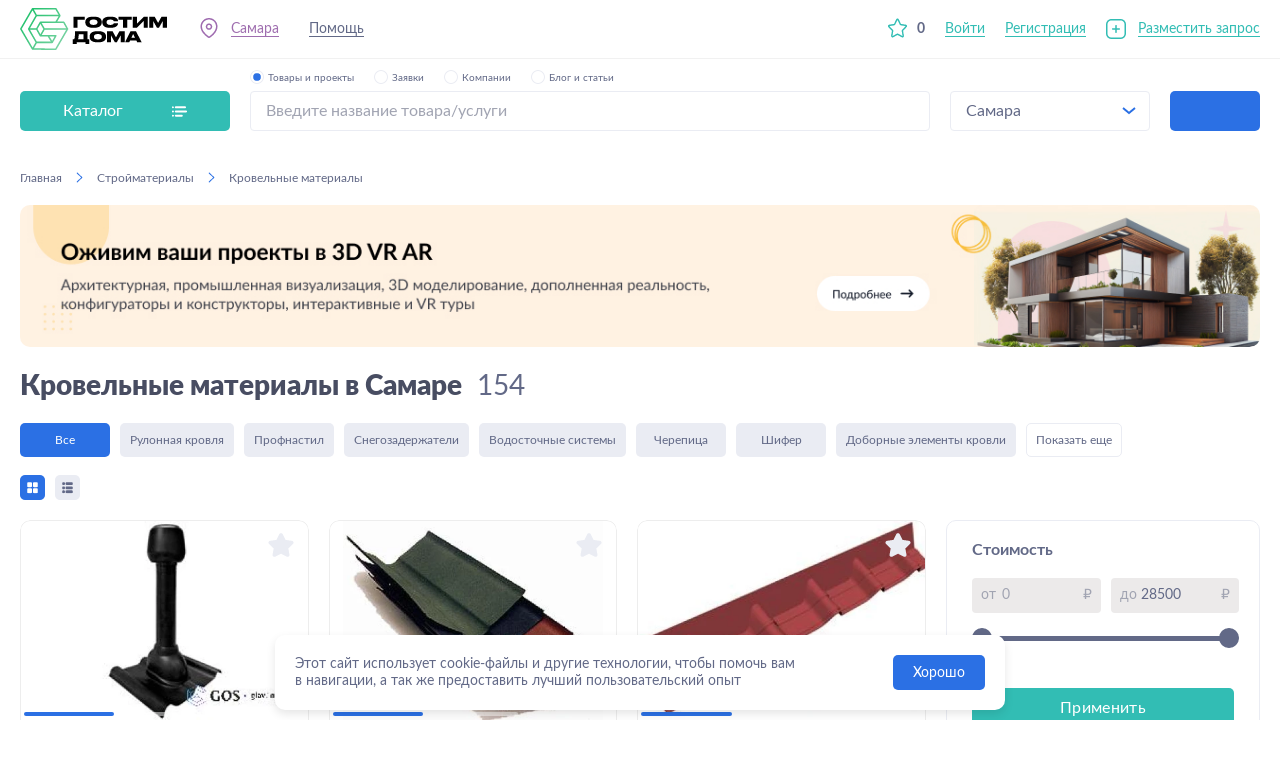

--- FILE ---
content_type: text/html; charset=utf-8
request_url: https://gostimdoma.ru/samara/stroimaterialy/krovelnye_materialy
body_size: 26641
content:
<!DOCTYPE html><html lang="ru"><head><meta charSet="utf-8"/><meta content="width=device-width, user-scalable=no, initial-scale=1.0, maximum-scale=1.0, minimum-scale=1.0" name="viewport"/><title>Кровельные материалы в Самаре, цены от 22.64 руб., 154 объявления | GostimDoma</title><meta content="Кровельные материалы в Самаре, цены от 22.64 руб., 154 объявления | GostimDoma" property="og:title"/><meta content="Заказать услугу &quot;Кровельные материалы&quot; в Самаре. Выберите лучшее предложение среди 61 компании и 154 объявлений на портале GostimDoma" name="description"/><meta content="Заказать услугу &quot;Кровельные материалы&quot; в Самаре. Выберите лучшее предложение среди 61 компании и 154 объявлений на портале GostimDoma" property="og:description"/><meta content="кровельные материалы в Самаре, цены, фото, купить, компании, фирмы, объявления" name="keywords"/><meta content="кровельные материалы в Самаре, цены, фото, купить, компании, фирмы, объявления" property="og:keywords"/><meta content="all" name="robots"/><link href="https://gostimdoma.ru/samara/stroimaterialy/krovelnye_materialy" rel="canonical"/><meta content="https://gostimdoma.ru/samara/stroimaterialy/krovelnye_materialy" property="og:url"/><meta name="next-head-count" content="11"/><meta content="notranslate" name="google"/><meta content="CEBLX5iQXVyLXWln1wAYMEqvFZu_WBgSx1-b3ynSHP8" name="google-site-verification"/><meta content="ru" http-equiv="Content-Language"/><link href="/favicon.svg" rel="shortcut icon" sizes="any" type="image/svg+xml"/><link href="/favicon.ico" rel="icon" sizes="32x32" type="image/x-icon"/><link href="/favicon-16x16.png" rel="icon" sizes="16x16" type="image/png"/><link href="/apple-touch-icon.png" rel="apple-touch-icon" sizes="180x180"/><link href="/apple-touch-icon-precomposed.png" rel="apple-touch-icon-precomposed" sizes="180x180"/><meta content="/logo.jpg" property="og:image"/><link rel="preload" href="/_next/static/css/ee25055046041749.css" as="style"/><link rel="stylesheet" href="/_next/static/css/ee25055046041749.css" data-n-g=""/><link rel="preload" href="/_next/static/css/2dbc792e7275dab7.css" as="style"/><link rel="stylesheet" href="/_next/static/css/2dbc792e7275dab7.css" data-n-p=""/><link rel="preload" href="/_next/static/css/700dd520eb55e331.css" as="style"/><link rel="stylesheet" href="/_next/static/css/700dd520eb55e331.css" data-n-p=""/><link rel="preload" href="/_next/static/css/8c3ffa79053f6f58.css" as="style"/><link rel="stylesheet" href="/_next/static/css/8c3ffa79053f6f58.css" data-n-p=""/><noscript data-n-css=""></noscript><script defer="" nomodule="" src="/_next/static/chunks/polyfills-5cd94c89d3acac5f.js"></script><script src="/_next/static/chunks/webpack-cffecf1a7d836c09.js" defer=""></script><script src="/_next/static/chunks/framework-79bce4a3a540b080.js" defer=""></script><script src="/_next/static/chunks/main-02d79fe8c2a509ed.js" defer=""></script><script src="/_next/static/chunks/pages/_app-a644de1d96bc5ef5.js" defer=""></script><script src="/_next/static/chunks/1914-b97bf993b7a75a11.js" defer=""></script><script src="/_next/static/chunks/5406-65a7aac1d93b314d.js" defer=""></script><script src="/_next/static/chunks/9798-60dbb69fc63aa853.js" defer=""></script><script src="/_next/static/chunks/5195-f2e060be147a809a.js" defer=""></script><script src="/_next/static/chunks/6940-c438feb6325c6e7a.js" defer=""></script><script src="/_next/static/chunks/2766-9503bb5fb8c5bae8.js" defer=""></script><script src="/_next/static/chunks/9626-0ae36b64db48ed87.js" defer=""></script><script src="/_next/static/chunks/3137-0ff522605739ff3e.js" defer=""></script><script src="/_next/static/chunks/4590-856a074bafd5eea1.js" defer=""></script><script src="/_next/static/chunks/8319-df6f8e7bb74ebed8.js" defer=""></script><script src="/_next/static/chunks/538-967cdc9c9063915a.js" defer=""></script><script src="/_next/static/chunks/pages/%5BlocationCode%5D/%5Bcategory1%5D/%5Bcategory2%5D-92859b0eda19474b.js" defer=""></script><script src="/_next/static/mQiayW8vE0sBUd62QZtZG/_buildManifest.js" defer=""></script><script src="/_next/static/mQiayW8vE0sBUd62QZtZG/_ssgManifest.js" defer=""></script><script src="/_next/static/mQiayW8vE0sBUd62QZtZG/_middlewareManifest.js" defer=""></script></head><body><div id="__next" data-reactroot=""><div class="wrap_Du5mXd"><header class="header_Os626i"><div class="container_i4Si7A"><div class="grid_ObdtrY"><a class="logo_tj8cLp" href="/"></a><div class="menu_kWBhkP"><div class="left_Z-E4LX"><span class="geoLink_OrR0x4 item_eb2MSO link_KpsK3t"><div class="contPopover_9Ijn0a"><span class="under_eqB-Rm">Вся Россия</span><div class="anim_2ItekR anim_xAknYb slideUpMini_ovmf0o hide_gDqnGb"></div></div></span><a class="item_eb2MSO itemDesktop_BR8ZHu link_KpsK3t under_mBVDwJ" href="/support">Помощь</a></div></div></div></div><div class="burger_5Nh3tH burgerForChat_2GTCbN"><div class="item_XsEPVe"></div><div class="item_XsEPVe"></div><div class="item_XsEPVe"></div></div><div class="mobileOverlay_iK-sxv"></div><div class="wrap_hpdhVM mobileMenu_hnL-Ha" data-scroll=""><div class="close_69Uszg close_pfTLAy default_orNbCz"></div><div class="mobileTop_IBF-DU"></div><div class="mobileCont_PZ00IR" data-scroll=""><a class="linkButton_-Bahc0" href="/demand/new"><button class="button_m9plnk button_vf2n8W light_35wkK5 large_YEk0ly full_nvlKUP plus_67KARF" type="button">Разместить запрос</button></a><button class="button_m9plnk button_vf2n8W buttonProviders_zVZmJ9 light_35wkK5 large_YEk0ly full_nvlKUP" type="button">Подобрать поставщика</button><div class="linkItem_83ORrw"><span><a class="link-dark-no-under mobileLabel_tfGqRJ" href="/favorites">Избранное</a><span class="mobileNum_WwLbA4">0</span></span></div><div class="mobileLinks_4PMFFy"><a class="item_eb2MSO link-dark-no-under" href="/blog">Блог и статьи</a><a class="item_eb2MSO link-dark-no-under" href="/support">Помощь</a></div></div></div></header><main class="wrap_vxKOXX"><section class="wrap_PP5lU0"><div class="container_i4Si7A cont_u2RpY-"><div class="grid_it5Joc"><div class="catalog_dOpkYf"><div class="button_zWr6Zq"><span>Каталог</span><div class="ico_Z0yY0B"></div></div></div><form class="wrap_VFZMH2"><div class="top_YDonam"><div class="topWrap_0JZme9"><div class="topCont_oVrV8p"><div class="wrap_1BcBmO radio_g1oIOO active_8PDt5X"><input type="radio" checked="" class="input_QHTExT"/><div class="radio_cUJxY7"></div><div class="label_us-yQM">Товары и проекты</div></div><div class="wrap_1BcBmO radio_g1oIOO"><input type="radio" class="input_QHTExT"/><div class="radio_cUJxY7"></div><div class="label_us-yQM">Заявки</div></div><div class="wrap_1BcBmO radio_g1oIOO"><input type="radio" class="input_QHTExT"/><div class="radio_cUJxY7"></div><div class="label_us-yQM">Компании</div></div><div class="wrap_1BcBmO radio_g1oIOO"><input type="radio" class="input_QHTExT"/><div class="radio_cUJxY7"></div><div class="label_us-yQM">Блог и статьи</div></div></div></div></div><div class="form_vtiAFw"><div><div class="wrap_Lsymv5"><input type="text" autoComplete="off" class="input_48b4PM border_Ufdwz2" data-focus="false" placeholder="Введите название товара/услуги" value=""/></div></div><div class="select_c-33L5"><span>Вся Россия</span></div><button class="button_m9plnk button_cSNxDB blue_0g9A1q" type="submit"></button></div><div class="anim_2ItekR anim_pW2QS6 scaleInMini_MQiVLB hide_gDqnGb" style="transition-duration:100ms"></div></form></div></div></section><section class="page_oGlL0J"><div class="container_i4Si7A cont_u2RpY-"><div class="wrap_yTzPsa"><div class="cont_7lIBML" itemscope="" itemType="http://schema.org/BreadcrumbList"><div class="item_G4nDdT" itemProp="itemListElement" itemscope="" itemType="http://schema.org/ListItem"><a class="link_6zc4WW" itemProp="item" href="/"><span itemProp="name">Главная</span></a><span class="separator_4eS8-q"></span><meta content="1" itemProp="position"/></div><div class="item_G4nDdT" itemProp="itemListElement" itemscope="" itemType="http://schema.org/ListItem"><a class="link_6zc4WW" itemProp="item" href="/samara/stroimaterialy"><span itemProp="name">Стройматериалы</span></a><span class="separator_4eS8-q"></span><meta content="2" itemProp="position"/></div><div class="item_G4nDdT" itemProp="itemListElement" itemscope="" itemType="http://schema.org/ListItem"><span class="noLink_rw7HeW" itemProp="item">Кровельные материалы</span><meta content="3" itemProp="position"/></div></div><a class="back_-wsV8e back_ol5jkb link_6zc4WW" href="/samara/stroimaterialy"><span>Стройматериалы</span></a></div><a class="banner_xQFP-Y" href="https://3d.gostimdoma.ru/?utm_source=osn_site_banner"></a><div name="h1"><h1>Кровельные материалы в Самаре<span class="grayHeader_Mw7hGZ ml_eAV-Rp">154</span></h1></div><div><div class="fantom_mnAYW1 hide_cuUtN-"></div><div class="wrap_RuObbN tabs_mh5kXX scrollMobile_9LFibj shadow_2xUpOV" data-tabs="true" style="margin-top:0"><div class="scroll_YaOZAG" data-scroll="true"><a class="tab_JuQX3D tab_4PvYxp aloneTab_RHcvxt" href="/samara/stroimaterialy/krovelnye_materialy">Все</a></div></div></div><div class="mb60last" itemscope="" itemType="http://schema.org/ItemList"><div class=""><div class="wrap_kQfzTZ top_beW9ay"><div class="cont_Lrln2u"><div class="wrapper_-YmzNk" data-catalog-buttons="true"><div class="fantom_zYvanY hide_Q0jt5z"></div><div class="wrap_EDcEVH" style="margin-top:0"><div class="icons_JR-HJE"><div class="buttons_llLfUu"><button class="button_Ov4Ga5 catalogButtons_lHGCxF buttonGrid_aS58gS active_9r-ptk"></button><button class="button_Ov4Ga5 catalogButtons_lHGCxF buttonList_CXP-Hd"></button></div><button class="button_Ov4Ga5 buttonFilter_0zjWnZ buttonFilter_2g1qkR buttonFilter_0zjWnZ active_9r-ptk">Фильтр</button></div></div></div></div></div></div><div class="columns_lexSJs"><div class="left_n6AuIz"><div><div class="productsList_OsYOAA" data-list="true"><div class="wrap_oaxgy5 grid_SZKpEt"><a class="wrap_flcVrd" href="/samara/stroimaterialy/krovelnye_materialy/krovelnaya_ventilyaciya/151853"><div class="images_2pdxE-"><div class="wrap_O2jD1B"><div class="slider_JoaHQu slider_uhe81x"><div class="pagination_hytWbz"></div></div></div><div class="favorites_Bamoc1 favorites_v02Rtk"></div></div><div class="cont_5YOQJ3"><div class="titleCont_zb-1BH"><div class="title_WQ1Tx8">Вентиляционная труба Ондувилла</div></div><div class="bottom_iLfrdH"><div class="price_w-uFYG"><span>4 800</span> <span class="ruble">₽</span></div></div></div></a><a class="wrap_flcVrd" href="/samara/stroimaterialy/krovelnye_materialy/dobornye_yelementy_krovli/151851"><div class="images_2pdxE-"><div class="wrap_O2jD1B"><div class="slider_JoaHQu slider_uhe81x"><div class="pagination_hytWbz"></div></div></div><div class="favorites_Bamoc1 favorites_v02Rtk"></div></div><div class="cont_5YOQJ3"><div class="titleCont_zb-1BH"><div class="title_WQ1Tx8">Ендова Ондувилла</div></div><div class="bottom_iLfrdH"><div class="price_w-uFYG"><span>590</span> <span class="ruble">₽</span></div></div></div></a><a class="wrap_flcVrd" href="/samara/stroimaterialy/krovelnye_materialy/dobornye_yelementy_krovli/151850"><div class="images_2pdxE-"><div class="wrap_O2jD1B"><div class="slider_JoaHQu slider_uhe81x"><div class="pagination_hytWbz"></div></div></div><div class="favorites_Bamoc1 favorites_v02Rtk"></div></div><div class="cont_5YOQJ3"><div class="titleCont_zb-1BH"><div class="title_WQ1Tx8">Покрывающий фартук Ондувиллы</div></div><div class="bottom_iLfrdH"><div class="price_w-uFYG"><span>590</span> <span class="ruble">₽</span></div></div></div></a><a class="wrap_flcVrd" href="/samara/stroimaterialy/krovelnye_materialy/cherepitsa/151849"><div class="images_2pdxE-"><div class="wrap_O2jD1B"><div class="slider_JoaHQu slider_uhe81x"><div class="pagination_hytWbz"></div></div></div><div class="favorites_Bamoc1 favorites_v02Rtk"></div></div><div class="cont_5YOQJ3"><div class="titleCont_zb-1BH"><div class="title_WQ1Tx8">Щипец Ондувиллы</div></div><div class="bottom_iLfrdH"><div class="price_w-uFYG"><span>590</span> <span class="ruble">₽</span></div></div></div></a><a class="wrap_flcVrd" href="/samara/stroimaterialy/krovelnye_materialy/dobornye_yelementy_krovli/151848"><div class="images_2pdxE-"><div class="wrap_O2jD1B"><div class="slider_JoaHQu slider_uhe81x"><div class="pagination_hytWbz"></div></div></div><div class="favorites_Bamoc1 favorites_v02Rtk"></div></div><div class="cont_5YOQJ3"><div class="titleCont_zb-1BH"><div class="title_WQ1Tx8">Торцевой конек Ондувиллы</div></div><div class="bottom_iLfrdH"><div class="price_w-uFYG"><span>590</span> <span class="ruble">₽</span></div></div></div></a><a class="wrap_flcVrd" href="/samara/stroimaterialy/krovelnye_materialy/dobornye_yelementy_krovli/151847"><div class="images_2pdxE-"><div class="wrap_O2jD1B"><div class="slider_JoaHQu slider_uhe81x"><div class="pagination_hytWbz"></div></div></div><div class="favorites_Bamoc1 favorites_v02Rtk"></div></div><div class="cont_5YOQJ3"><div class="titleCont_zb-1BH"><div class="title_WQ1Tx8">Конек Ондувиллы</div></div><div class="bottom_iLfrdH"><div class="price_w-uFYG"><span>590</span> <span class="ruble">₽</span></div></div></div></a><a class="wrap_flcVrd" href="/samara/stroimaterialy/krovelnye_materialy/bitumnye_krovelnye_listy_ondulin/151846"><div class="images_2pdxE-"><div class="wrap_O2jD1B"><div class="slider_JoaHQu slider_uhe81x"><div class="pagination_hytWbz"></div></div></div><div class="favorites_Bamoc1 favorites_v02Rtk"></div></div><div class="cont_5YOQJ3"><div class="titleCont_zb-1BH"><div class="title_WQ1Tx8">Заполнитель карниза Ондулина Смарт</div></div><div class="bottom_iLfrdH"><div class="price_w-uFYG"><span>127</span> <span class="ruble">₽</span></div></div></div></a><a class="wrap_flcVrd" href="/samara/stroimaterialy/krovelnye_materialy/cherepitsa/151845"><div class="images_2pdxE-"><div class="wrap_O2jD1B"><div class="slider_JoaHQu slider_uhe81x"><div class="pagination_hytWbz"></div></div></div><div class="favorites_Bamoc1 favorites_v02Rtk"></div></div><div class="cont_5YOQJ3"><div class="titleCont_zb-1BH"><div class="title_WQ1Tx8">Заполнитель карниза Черепицы Ондулин</div></div><div class="bottom_iLfrdH"><div class="price_w-uFYG"><span>167</span> <span class="ruble">₽</span></div></div></div></a><a class="wrap_flcVrd" href="/samara/stroimaterialy/krovelnye_materialy/bitumnye_krovelnye_listy_ondulin/151844"><div class="images_2pdxE-"><div class="wrap_O2jD1B"><div class="slider_JoaHQu slider_uhe81x"><div class="pagination_hytWbz"></div></div></div><div class="favorites_Bamoc1 favorites_v02Rtk"></div></div><div class="cont_5YOQJ3"><div class="titleCont_zb-1BH"><div class="title_WQ1Tx8">Вентиляционная труба Ондулина Смарт</div></div><div class="bottom_iLfrdH"><div class="price_w-uFYG"><span>4 700</span> <span class="ruble">₽</span></div></div></div></a><a class="wrap_flcVrd" href="/samara/stroimaterialy/krovelnye_materialy/cherepitsa/151843"><div class="images_2pdxE-"><div class="wrap_O2jD1B"><div class="slider_JoaHQu slider_uhe81x"><div class="pagination_hytWbz"></div></div></div><div class="favorites_Bamoc1 favorites_v02Rtk"></div></div><div class="cont_5YOQJ3"><div class="titleCont_zb-1BH"><div class="title_WQ1Tx8">Вентиляционная труба Черепицы Ондулин</div></div><div class="bottom_iLfrdH"><div class="price_w-uFYG"><span>4 900</span> <span class="ruble">₽</span></div></div></div></a><a class="wrap_flcVrd" href="/samara/stroimaterialy/krovelnye_materialy/bitumnye_krovelnye_listy_ondulin/151842"><div class="images_2pdxE-"><div class="wrap_O2jD1B"><div class="slider_JoaHQu slider_uhe81x"><div class="pagination_hytWbz"></div></div></div><div class="favorites_Bamoc1 favorites_v02Rtk"></div></div><div class="cont_5YOQJ3"><div class="titleCont_zb-1BH"><div class="title_WQ1Tx8">Покрывающий фартук Ондулина Смарт</div></div><div class="bottom_iLfrdH"><div class="price_w-uFYG"><span>770</span> <span class="ruble">₽</span></div></div></div></a><a class="wrap_flcVrd" href="/samara/stroimaterialy/krovelnye_materialy/bitumnye_krovelnye_listy_ondulin/151841"><div class="images_2pdxE-"><div class="wrap_O2jD1B"><div class="slider_JoaHQu slider_uhe81x"><div class="pagination_hytWbz"></div></div></div><div class="favorites_Bamoc1 favorites_v02Rtk"></div></div><div class="cont_5YOQJ3"><div class="titleCont_zb-1BH"><div class="title_WQ1Tx8">Покрывающий фартук Черепицы Ондулин</div></div><div class="bottom_iLfrdH"><div class="price_w-uFYG"><span>770</span> <span class="ruble">₽</span></div></div></div></a><a class="wrap_flcVrd" href="/samara/stroimaterialy/krovelnye_materialy/bitumnye_krovelnye_listy_ondulin/151840"><div class="images_2pdxE-"><div class="wrap_O2jD1B"><div class="slider_JoaHQu slider_uhe81x"><div class="pagination_hytWbz"></div></div></div><div class="favorites_Bamoc1 favorites_v02Rtk"></div></div><div class="cont_5YOQJ3"><div class="titleCont_zb-1BH"><div class="title_WQ1Tx8">Гвозди с литыми шляпками Ондулин</div></div><div class="bottom_iLfrdH"><div class="price_w-uFYG"><span>435</span> <span class="ruble">₽</span></div></div></div></a><a class="wrap_flcVrd" href="/samara/stroimaterialy/krovelnye_materialy/bitumnye_krovelnye_listy_ondulin/151839"><div class="images_2pdxE-"><div class="wrap_O2jD1B"><div class="slider_JoaHQu slider_uhe81x"><div class="pagination_hytWbz"></div></div></div><div class="favorites_Bamoc1 favorites_v02Rtk"></div></div><div class="cont_5YOQJ3"><div class="titleCont_zb-1BH"><div class="title_WQ1Tx8">Ендова Ондулин</div></div><div class="bottom_iLfrdH"><div class="price_w-uFYG"><span>590</span> <span class="ruble">₽</span></div></div></div></a><a class="wrap_flcVrd" href="/samara/stroimaterialy/krovelnye_materialy/cherepitsa/151838"><div class="images_2pdxE-"><div class="wrap_O2jD1B"><div class="slider_JoaHQu slider_uhe81x"><div class="pagination_hytWbz"></div></div></div><div class="favorites_Bamoc1 favorites_v02Rtk"></div></div><div class="cont_5YOQJ3"><div class="titleCont_zb-1BH"><div class="title_WQ1Tx8">Щипец Ондулина Смарт</div></div><div class="bottom_iLfrdH"><div class="price_w-uFYG"><span>590</span> <span class="ruble">₽</span></div></div></div></a><a class="wrap_flcVrd" href="/samara/stroimaterialy/krovelnye_materialy/cherepitsa/151837"><div class="images_2pdxE-"><div class="wrap_O2jD1B"><div class="slider_JoaHQu slider_uhe81x"><div class="pagination_hytWbz"></div></div></div><div class="favorites_Bamoc1 favorites_v02Rtk"></div></div><div class="cont_5YOQJ3"><div class="titleCont_zb-1BH"><div class="title_WQ1Tx8">Щипец Черепицы Ондулин</div></div><div class="bottom_iLfrdH"><div class="price_w-uFYG"><span>640</span> <span class="ruble">₽</span></div></div></div></a><a class="wrap_flcVrd" href="/samara/stroimaterialy/krovelnye_materialy/bitumnye_krovelnye_listy_ondulin/151836"><div class="images_2pdxE-"><div class="wrap_O2jD1B"><div class="slider_JoaHQu slider_uhe81x"><div class="pagination_hytWbz"></div></div></div><div class="favorites_Bamoc1 favorites_v02Rtk"></div></div><div class="cont_5YOQJ3"><div class="titleCont_zb-1BH"><div class="title_WQ1Tx8">Конёк Ондулина Смарт</div></div><div class="bottom_iLfrdH"><div class="price_w-uFYG"><span>590</span> <span class="ruble">₽</span></div></div></div></a><a class="wrap_flcVrd" href="/samara/stroimaterialy/krovelnye_materialy/cherepitsa/151835"><div class="images_2pdxE-"><div class="wrap_O2jD1B"><div class="slider_JoaHQu slider_uhe81x"><div class="pagination_hytWbz"></div></div></div><div class="favorites_Bamoc1 favorites_v02Rtk"></div></div><div class="cont_5YOQJ3"><div class="titleCont_zb-1BH"><div class="title_WQ1Tx8">Конёк Черепицы Ондулин</div></div><div class="bottom_iLfrdH"><div class="price_w-uFYG"><span>640</span> <span class="ruble">₽</span></div></div></div></a><a class="wrap_flcVrd" href="/samara/stroimaterialy/krovelnye_materialy/bitumnye_krovelnye_listy_ondulin/151834"><div class="images_2pdxE-"><div class="wrap_O2jD1B"><div class="slider_JoaHQu slider_uhe81x"><div class="pagination_hytWbz"></div></div></div><div class="favorites_Bamoc1 favorites_v02Rtk"></div></div><div class="cont_5YOQJ3"><div class="titleCont_zb-1BH"><div class="title_WQ1Tx8">Ондулин Смарт</div></div><div class="bottom_iLfrdH"><div class="price_w-uFYG"><span>497</span> <span class="ruble">₽</span></div></div></div></a><a class="wrap_flcVrd" href="/samara/stroimaterialy/krovelnye_materialy/cherepitsa/151833"><div class="images_2pdxE-"><div class="wrap_O2jD1B"><div class="slider_JoaHQu slider_uhe81x"><div class="pagination_hytWbz"></div></div></div><div class="favorites_Bamoc1 favorites_v02Rtk"></div></div><div class="cont_5YOQJ3"><div class="titleCont_zb-1BH"><div class="title_WQ1Tx8">Черепица Ондулин</div></div><div class="bottom_iLfrdH"><div class="price_w-uFYG"><span>532</span> <span class="ruble">₽</span></div></div></div></a><a class="wrap_flcVrd" href="/samara/stroimaterialy/krovelnye_materialy/cherepitsa/151832"><div class="images_2pdxE-"><div class="wrap_O2jD1B"><div class="slider_JoaHQu slider_uhe81x"><div class="pagination_hytWbz"></div></div></div><div class="favorites_Bamoc1 favorites_v02Rtk"></div></div><div class="cont_5YOQJ3"><div class="titleCont_zb-1BH"><div class="title_WQ1Tx8">Листы Ондувилла</div></div><div class="bottom_iLfrdH"><div class="price_w-uFYG"><span>858</span> <span class="ruble">₽</span></div></div></div></a><a class="wrap_flcVrd" href="/samara/stroimaterialy/krovelnye_materialy/cherepitsa/151831"><div class="images_2pdxE-"><div class="wrap_O2jD1B"><div class="slider_JoaHQu slider_uhe81x"><div class="pagination_hytWbz"></div></div></div><div class="favorites_Bamoc1 favorites_v02Rtk"></div></div><div class="cont_5YOQJ3"><div class="titleCont_zb-1BH"><div class="title_WQ1Tx8">Чементно-песчаная черепица BRAAS Аэрлокс</div></div><div class="bottom_iLfrdH"><div class="price_w-uFYG"><span>179</span> <span class="ruble">₽</span></div></div></div></a><a class="wrap_flcVrd" href="/samara/stroimaterialy/krovelnye_materialy/cherepitsa/151830"><div class="images_2pdxE-"><div class="wrap_O2jD1B"><div class="slider_JoaHQu slider_uhe81x"><div class="pagination_hytWbz"></div></div></div><div class="favorites_Bamoc1 favorites_v02Rtk"></div></div><div class="cont_5YOQJ3"><div class="titleCont_zb-1BH"><div class="title_WQ1Tx8">Чементно-песчаная черепица BRAAS Ревива</div></div><div class="bottom_iLfrdH"><div class="price_w-uFYG"><span>204</span> <span class="ruble">₽</span></div></div></div></a><a class="wrap_flcVrd" href="/samara/stroimaterialy/krovelnye_materialy/cherepitsa/151829"><div class="images_2pdxE-"><div class="wrap_O2jD1B"><div class="slider_JoaHQu slider_uhe81x"><div class="pagination_hytWbz"></div></div></div><div class="favorites_Bamoc1 favorites_v02Rtk"></div></div><div class="cont_5YOQJ3"><div class="titleCont_zb-1BH"><div class="title_WQ1Tx8">Чементно-песчаная черепица BRAAS Адриа</div></div><div class="bottom_iLfrdH"><div class="price_w-uFYG"><span>225</span> <span class="ruble">₽</span></div></div></div></a><a class="wrap_flcVrd" href="/samara/stroimaterialy/krovelnye_materialy/cherepitsa/151828"><div class="images_2pdxE-"><div class="wrap_O2jD1B"><div class="slider_JoaHQu slider_uhe81x"><div class="pagination_hytWbz"></div></div></div><div class="favorites_Bamoc1 favorites_v02Rtk"></div></div><div class="cont_5YOQJ3"><div class="titleCont_zb-1BH"><div class="title_WQ1Tx8">Чементно-песчаная черепица BRAAS Протектор</div></div><div class="bottom_iLfrdH"><div class="price_w-uFYG"><span>125</span> <span class="ruble">₽</span></div></div></div></a><a class="wrap_flcVrd" href="/samara/stroimaterialy/krovelnye_materialy/cherepitsa/151827"><div class="images_2pdxE-"><div class="wrap_O2jD1B"><div class="slider_JoaHQu slider_uhe81x"><div class="pagination_hytWbz"></div></div></div><div class="favorites_Bamoc1 favorites_v02Rtk"></div></div><div class="cont_5YOQJ3"><div class="titleCont_zb-1BH"><div class="title_WQ1Tx8">Чементно-песчаная черепица BRAAS Эво</div></div><div class="bottom_iLfrdH"><div class="price_w-uFYG"><span>122</span> <span class="ruble">₽</span></div></div></div></a><a class="wrap_flcVrd" href="/samara/stroimaterialy/krovelnye_materialy/cherepitsa/151826"><div class="images_2pdxE-"><div class="wrap_O2jD1B"><div class="slider_JoaHQu slider_uhe81x"><div class="pagination_hytWbz"></div></div></div><div class="favorites_Bamoc1 favorites_v02Rtk"></div></div><div class="cont_5YOQJ3"><div class="titleCont_zb-1BH"><div class="title_WQ1Tx8">Чементно-песчаная черепица BRAAS Тевива</div></div><div class="bottom_iLfrdH"><div class="price_w-uFYG"><span>204</span> <span class="ruble">₽</span></div></div></div></a><a class="wrap_flcVrd" href="/samara/stroimaterialy/krovelnye_materialy/cherepitsa/151825"><div class="images_2pdxE-"><div class="wrap_O2jD1B"><div class="slider_JoaHQu slider_uhe81x"><div class="pagination_hytWbz"></div></div></div><div class="favorites_Bamoc1 favorites_v02Rtk"></div></div><div class="cont_5YOQJ3"><div class="titleCont_zb-1BH"><div class="title_WQ1Tx8">Чементно-песчаная черепица BRAAS Янтарь</div></div><div class="bottom_iLfrdH"><div class="price_w-uFYG"><span>130</span> <span class="ruble">₽</span></div></div></div></a><a class="wrap_flcVrd" href="/samara/stroimaterialy/krovelnye_materialy/cherepitsa/151824"><div class="images_2pdxE-"><div class="wrap_O2jD1B"><div class="slider_JoaHQu slider_uhe81x"><div class="pagination_hytWbz"></div></div></div><div class="favorites_Bamoc1 favorites_v02Rtk"></div></div><div class="cont_5YOQJ3"><div class="titleCont_zb-1BH"><div class="title_WQ1Tx8">Чементно-песчаная черепица BRAAS Таунус</div></div><div class="bottom_iLfrdH"><div class="price_w-uFYG"><span>100</span> <span class="ruble">₽</span></div></div></div></a><a class="wrap_flcVrd" href="/samara/stroimaterialy/krovelnye_materialy/cherepitsa/151823"><div class="images_2pdxE-"><div class="wrap_O2jD1B"><div class="slider_JoaHQu slider_uhe81x"><div class="pagination_hytWbz"></div></div></div><div class="favorites_Bamoc1 favorites_v02Rtk"></div></div><div class="cont_5YOQJ3"><div class="titleCont_zb-1BH"><div class="title_WQ1Tx8">Чементно-песчаная черепица BRAAS Франкфурт</div></div><div class="bottom_iLfrdH"><div class="price_w-uFYG"><span>100</span> <span class="ruble">₽</span></div></div></div></a></div></div><div class="wrap_DqiFEY pagination_e8oEdM"><button class="button_m9plnk button_GE5qsH border-green_iR-Ngj large_YEk0ly" type="button">Показать еще 30</button></div></div></div><div class="right_VV8kz6"></div></div></div></div></section><div></div><div class="anim_2ItekR anim_7TCCCG slideUpScale_AqAgCd hide_gDqnGb"></div><div class="anim_2ItekR anim_xAknYb popoverWrap_iiHOru opacity_WO9Grp hide_gDqnGb"></div></main><footer class="footer_92jvsf"><div class="container_i4Si7A"><div class="wrap_mwpKxx"><div class="col_gDxSs-"><div class="label_SCBjMW header_8-dr58">Заказчикам</div><div class="content_e-xpLI links_8khlWE" style="height:0"><div class="accordionCont_YrM8J6"><a class="link_lJtuJp" href="/">Каталог товаров и услуг</a><a class="link_lJtuJp" href="/companies/">Каталог поставщиков</a><a class="link_lJtuJp" href="/page/o_portale">О портале</a><span class="link_lJtuJp">Разместить запрос</span><span class="link_lJtuJp">Подобрать поставщика</span></div></div></div><div class="col_gDxSs-"><div class="label_SCBjMW header_8-dr58">Поставщикам</div><div class="content_e-xpLI links_8khlWE" style="height:0"><div class="accordionCont_YrM8J6"><a class="link_lJtuJp" href="/demands">Каталог запросов заказчиков</a><a class="link_lJtuJp" href="/support/stranica_s_katalogom">Как создать страницу с каталогом</a><a class="link_lJtuJp" href="/support/vygruzka_kataloga">Как быстро выгрузить каталог</a><a class="link_lJtuJp" href="/page/dokumenty">Шаблоны договоров</a><a class="link_lJtuJp" href="/page/tarif_podpiski">Тарифы и подписки</a></div></div></div><div class="col_gDxSs-"><div class="label_SCBjMW header_8-dr58">Информация</div><div class="content_e-xpLI links_8khlWE" style="height:0"><div class="accordionCont_YrM8J6"><a class="link_lJtuJp" href="/blog">Блог</a><a class="link_lJtuJp" href="/page/polzovatelskoye_soglasheniye">Пользовательское соглашение</a><a class="link_lJtuJp" href="/page/usloviya_razmeshcheniya">Условия размещения</a><a class="link_lJtuJp" href="/support">Помощь</a><a class="link_lJtuJp" href="/page/politika_konfidentsialnosti">Политика конфеденциальности</a><a class="link_lJtuJp" href="https://3d.gostimdoma.ru/soglasie-na-reklamnuy-rassilku/">Согласие на получение рекламных рассылок</a></div></div></div><div class="right_Ae5dE6"><div class="skolkovo_SQ06WO"><a target="_blank" href="https://sk.ru/"><img alt="Сколково" loading="lazy" src="/_next/static/media/skolkovo.ec89ff76.svg"/></a></div><div class="social_ur5dmP"><span class="socialTitle_NEL2uH">Присоединяйтесь к нам!</span><div class="wrap_3NBf2w"><a class="item_9BLENq vk_fI0hv5" target="_blank" href="https://vk.com/gostimdoma"></a><a class="item_9BLENq youtube_uAOX03" target="_blank" href="https://www.youtube.com/channel/UCeWqK5i5gN3RqqLPoL_XlaQ"></a><a class="item_9BLENq telegram_Te5Jpc" target="_blank" href="https://t.me/gostimdoma"></a></div></div></div></div><div class="skolkovo_SQ06WO skolkovoMobile_tjggs9"><a target="_blank" href="https://sk.ru/"><img alt="Сколково" loading="lazy" src="/_next/static/media/skolkovo.ec89ff76.svg"/></a></div><div class="bottom_E69VfA"><a class="logo_tj8cLp logo_YN3Iqc dark_gN9Kiu" href="/"></a><span class="copyright_9O3HBy">© GostimDoma <!-- -->2026</span><span class="desc_Q16Ay7">Использование сайта, в том числе подача объявлений, означает согласие с<!-- --> <a class="linkBottom_HDabff" href="/page/polzovatelskoye_soglasheniye">пользовательским соглашением</a>. Оплачивая услуги на сайте, вы принимаете<!-- --> <a class="linkBottom_HDabff" href="/page/oferta">оферту</a>.</span></div></div></footer></div><div class="wrap_F9X5Li"><span class="item_7mpe7b"><div class="ico_b6mp1n ico1_0adoLi"></div><div class="title_fhsFk-">Каталог</div></span><a class="item_7mpe7b" href="/favorites"><div class="ico_b6mp1n ico2_e7gpFG"></div><div class="title_fhsFk-">Избранное</div></a><a class="item_7mpe7b middle_DdHNXM" href="/demand/new"><div class="ico_b6mp1n ico3_maKrR0"></div></a><a class="item_7mpe7b" href="/chat"><div class="ico_b6mp1n ico4_MWmgAL"></div><div class="title_fhsFk-">Чат</div></a><a class="item_7mpe7b" href="/my-demands"><div class="ico_b6mp1n ico5_9iKoP5"></div><div class="title_fhsFk-">Кабинет</div></a></div><div class="Toastify"></div></div><script id="__NEXT_DATA__" type="application/json">{"props":{"pageProps":{"route":"/[locationCode]/[category1]/[category2]","errorCode":null,"location":{"id":2065,"name":"Самара","code":"samara","prepositional":"Самаре","fiasId":"bb035cc3-1dc2-4627-9d25-a1bf2d4b936b","region":{"id":1263,"name":"Самарская область"}},"catalog":{"services":[{"id":19,"name":"Заборы, ворота, окна, двери, лестницы","code":"okna_dveri_vorota","icon":"https://s3.timeweb.com/4120b076-upload-01/308/icon4.svg","hoveredIcon":"https://s3.timeweb.com/4120b076-upload-01/610/icon4_white.svg","children":[{"id":20,"name":"Двери","code":"dveri","icon":null,"hoveredIcon":null,"children":[{"id":303,"name":"Межкомнатные двери","code":"mezhkomnatnye_dveri","icon":null,"hoveredIcon":null,"children":[]},{"id":304,"name":"Входные двери","code":"vhodnye_dveri","icon":null,"hoveredIcon":null,"children":[]},{"id":305,"name":"Арки межкомнатные","code":"arki_mezhkomnatnye","icon":null,"hoveredIcon":null,"children":[]}]},{"id":21,"name":"Лестницы","code":"lestnicy","icon":null,"hoveredIcon":null,"children":[{"id":338,"name":"Балясины","code":"balyasiny","icon":null,"hoveredIcon":null,"children":[]},{"id":339,"name":"Ступени","code":"stupeni","icon":null,"hoveredIcon":null,"children":[]},{"id":340,"name":"Перила","code":"perila","icon":null,"hoveredIcon":null,"children":[]},{"id":341,"name":"Чердачные лестницы","code":"cherdachnye_lestnicy","icon":null,"hoveredIcon":null,"children":[]},{"id":342,"name":"Поручни","code":"poruchni","icon":null,"hoveredIcon":null,"children":[]},{"id":343,"name":"Подступенники","code":"podstupenniki","icon":null,"hoveredIcon":null,"children":[]},{"id":389,"name":"Деревянные лестницы","code":"derevyannye-lestnicy","icon":null,"hoveredIcon":null,"children":[]},{"id":390,"name":"Металлические лестницы","code":"metallicheskie_lestnicy","icon":null,"hoveredIcon":null,"children":[]},{"id":391,"name":"Комплектующие для лестниц","code":"komplektuyuschie_dlya_lestnic","icon":null,"hoveredIcon":null,"children":[]}]},{"id":22,"name":"Окна, стекло","code":"okna_steklo","icon":null,"hoveredIcon":null,"children":[{"id":308,"name":"Подоконники и отливы","code":"podokonniki_otlivy","icon":null,"hoveredIcon":null,"children":[]},{"id":352,"name":"Пластиковые окна","code":"plastikovye_okna","icon":null,"hoveredIcon":null,"children":[]},{"id":353,"name":"Деревянные окна","code":"derevyannye_okna","icon":null,"hoveredIcon":null,"children":[]},{"id":354,"name":"Мягкие окна","code":"myagkie_okna","icon":null,"hoveredIcon":null,"children":[]},{"id":355,"name":"Алюминиевые окна","code":"alyuminievye_okna","icon":null,"hoveredIcon":null,"children":[]},{"id":356,"name":"Раздвижные окна","code":"razdvizhnye_okna","icon":null,"hoveredIcon":null,"children":[]},{"id":357,"name":"Мансардное окно","code":"mansardnoe_okno","icon":null,"hoveredIcon":null,"children":[]},{"id":366,"name":"Решетки на окна","code":"reshetki_na_okna","icon":null,"hoveredIcon":null,"children":[]},{"id":367,"name":"Москитные сетки","code":"moskitnie_setki","icon":null,"hoveredIcon":null,"children":[]},{"id":368,"name":"Стекло","code":"Steklo","icon":null,"hoveredIcon":null,"children":[]},{"id":420,"name":"Шторы, жалюзи, оформление окон","code":"shtory_zhalyuzi_oformlenie_okon","icon":null,"hoveredIcon":null,"children":[]}]},{"id":23,"name":"Заборы, калитки, ворота","code":"zabory_kalitki_vorota","icon":null,"hoveredIcon":null,"children":[{"id":358,"name":"Заборный штакетник","code":"zabornyj_shtaketnik","icon":null,"hoveredIcon":null,"children":[]},{"id":359,"name":"Профнастил для забора","code":"profnastil_dlya_zabora","icon":null,"hoveredIcon":null,"children":[]},{"id":360,"name":"Ворота и калитки","code":"vorota_kalitki","icon":null,"hoveredIcon":null,"children":[]},{"id":361,"name":"Столбы заборные","code":"stolby_zabornye","icon":null,"hoveredIcon":null,"children":[]},{"id":362,"name":"Забор жалюзи","code":"zabor_zhalyuzi","icon":null,"hoveredIcon":null,"children":[]},{"id":363,"name":"Заборные секции, сетки","code":"zabornye_sekcii_setki","icon":null,"hoveredIcon":null,"children":[]},{"id":364,"name":"Колпаки, крышки, доборы","code":"kolpaki_krishki_dobory","icon":null,"hoveredIcon":null,"children":[]},{"id":365,"name":"Комплектующие для ворот и заборов","code":"komplektuyushie_dlya_vorot_zaborov","icon":null,"hoveredIcon":null,"children":[]},{"id":427,"name":"Каменные заборы","code":"kamennye_zabory","icon":null,"hoveredIcon":null,"children":[]}]},{"id":24,"name":"Рольставни, роллеты","code":"rolstavni_rollety","icon":null,"hoveredIcon":null,"children":[]},{"id":306,"name":"Комплектующие для окон и дверей","code":"komplektuyuschie_dlya_okon_i_dverey","icon":null,"hoveredIcon":null,"children":[{"id":25,"name":"Фурнитура для дверей","code":"furnitura_dlya_dverey","icon":null,"hoveredIcon":null,"children":[]},{"id":302,"name":"Замки","code":"zamki","icon":null,"hoveredIcon":null,"children":[]},{"id":307,"name":"Фурнитура для окон","code":"furnitura_dlya_okon","icon":null,"hoveredIcon":null,"children":[]}]}]},{"id":26,"name":"Отделочные материалы","code":"otdelocnye_materialy","icon":"https://s3.timeweb.com/4120b076-upload-01/310/icon6.svg","hoveredIcon":"https://s3.timeweb.com/4120b076-upload-01/311/icon6_white.svg","children":[{"id":27,"name":"Лакокрасочные материалы","code":"lakokrasocnye_materialy","icon":null,"hoveredIcon":null,"children":[{"id":253,"name":"Растворители и спецсредства","code":"rastvoriteli_i_specsredstva","icon":null,"hoveredIcon":null,"children":[]},{"id":254,"name":"Клей","code":"kley","icon":null,"hoveredIcon":null,"children":[]},{"id":309,"name":"Краски","code":"kraski","icon":null,"hoveredIcon":null,"children":[]},{"id":310,"name":"Грунтовки","code":"gruntovki","icon":null,"hoveredIcon":null,"children":[]},{"id":311,"name":"Эмали","code":"yemali","icon":null,"hoveredIcon":null,"children":[]},{"id":312,"name":"Лаки, масла, морилки","code":"laki_masla_morilki","icon":null,"hoveredIcon":null,"children":[]},{"id":313,"name":"Прочие лакокрасочные материалы","code":"prochie_lakokrasochnye_materialy","icon":null,"hoveredIcon":null,"children":[]},{"id":331,"name":"Антисептики и пропитки","code":"antiseptiki_propitki","icon":null,"hoveredIcon":null,"children":[]},{"id":337,"name":"Промышленная химия","code":"promishlennaya_himiya","icon":null,"hoveredIcon":null,"children":[]}]},{"id":28,"name":"Напольные покрытия","code":"napolnye_pokrytiya","icon":null,"hoveredIcon":null,"children":[{"id":314,"name":"Линолеум","code":"linoleum","icon":null,"hoveredIcon":null,"children":[]},{"id":315,"name":"Ламинат, паркет","code":"laminat_parket","icon":null,"hoveredIcon":null,"children":[]},{"id":316,"name":"Ковролин","code":"kovrolin","icon":null,"hoveredIcon":null,"children":[]},{"id":317,"name":"Террасная доска","code":"terrasnaya_doska","icon":null,"hoveredIcon":null,"children":[]},{"id":318,"name":"Грязезащитные покрытия","code":"gryazezaschitnye_pokrytiya","icon":null,"hoveredIcon":null,"children":[]},{"id":319,"name":"Подложка для напольных покрытий","code":"podlozhka_dlya_napolnyh_pokrytiy","icon":null,"hoveredIcon":null,"children":[]},{"id":320,"name":"Плинтуса и прочие комплектующие","code":"plintusa_i_prochie_komplektuyuschie","icon":null,"hoveredIcon":null,"children":[]},{"id":321,"name":"Резиновые покрытия","code":"rezinovye_pokrytiya","icon":null,"hoveredIcon":null,"children":[]},{"id":322,"name":"Искусственная трава","code":"iskusstvennaya_trava","icon":null,"hoveredIcon":null,"children":[]},{"id":383,"name":"Прочие напольные покрытия","code":"prochie_napolnye_pokrytiya","icon":null,"hoveredIcon":null,"children":[]}]},{"id":29,"name":"Плитка и камни","code":"plitka_i_kamni","icon":null,"hoveredIcon":null,"children":[]},{"id":30,"name":"Потолки","code":"potolki","icon":null,"hoveredIcon":null,"children":[]},{"id":31,"name":"Обои","code":"oboi","icon":null,"hoveredIcon":null,"children":[]},{"id":32,"name":"Лепнина","code":"lepnina","icon":null,"hoveredIcon":null,"children":[]},{"id":33,"name":"Панели ПВХ","code":"paneli_pvx","icon":null,"hoveredIcon":null,"children":[]},{"id":35,"name":"Декоративные покрытия","code":"dekorativnye_pokrytiya","icon":null,"hoveredIcon":null,"children":[]}]},{"id":36,"name":"Стройматериалы","code":"stroimaterialy","icon":"https://s3.timeweb.com/4120b076-upload-01/306/icon5.svg","hoveredIcon":"https://s3.timeweb.com/4120b076-upload-01/307/icon5_white.svg","children":[{"id":37,"name":"Армирующие материалы","code":"armiruyushhie_materialy","icon":null,"hoveredIcon":null,"children":[]},{"id":38,"name":"Бетон, ЖБИ","code":"beton_zbi","icon":null,"hoveredIcon":null,"children":[{"id":344,"name":"Блоки ФБС","code":"bloki_fbs","icon":null,"hoveredIcon":null,"children":[]},{"id":345,"name":"Бетон и растворы","code":"beton_i_rastvory","icon":null,"hoveredIcon":null,"children":[]},{"id":346,"name":"Плиты перекрытия","code":"plity_perekrytiya","icon":null,"hoveredIcon":null,"children":[]},{"id":347,"name":"Перемычки","code":"peremychki","icon":null,"hoveredIcon":null,"children":[]},{"id":348,"name":"Прогоны","code":"progony","icon":null,"hoveredIcon":null,"children":[]},{"id":349,"name":"Элементы колодца","code":"elementy_kolodca","icon":null,"hoveredIcon":null,"children":[]},{"id":350,"name":"Опорные плиты и подушки","code":"opornye_plity_i_podushki","icon":null,"hoveredIcon":null,"children":[]},{"id":351,"name":"ЖБ сваи","code":"zhb_svai","icon":null,"hoveredIcon":null,"children":[]},{"id":382,"name":"Дорожные плиты","code":"dorozhnye_plity","icon":null,"hoveredIcon":null,"children":[]},{"id":384,"name":"Железобетонные опоры ЛЭП","code":"zhelezobetonnye_opory_lep","icon":null,"hoveredIcon":null,"children":[]},{"id":385,"name":"Лотки железобетонные","code":"lotki_zhelezobetonnye","icon":null,"hoveredIcon":null,"children":[]},{"id":386,"name":"Лестничные марши и ступени","code":"lestnichnye_marshi_i_stupeni","icon":null,"hoveredIcon":null,"children":[]},{"id":387,"name":"Заборы и элементы заборов ЖБ","code":"zabory_elementy_zaborov_zb","icon":null,"hoveredIcon":null,"children":[]},{"id":388,"name":"Трубы железобетонные","code":"truby_zhelezobetonnye","icon":null,"hoveredIcon":null,"children":[]},{"id":400,"name":"Железобетонные изделия, общее","code":"zhelezobetonnye_izdeliya_obschee","icon":null,"hoveredIcon":null,"children":[]}]},{"id":39,"name":"Геоматериалы","code":"geomaterialy","icon":null,"hoveredIcon":null,"children":[]},{"id":40,"name":"Крепежи","code":"krepezi","icon":null,"hoveredIcon":null,"children":[{"id":266,"name":"Скобяные изделия","code":"skobyanye_izdeliya","icon":null,"hoveredIcon":null,"children":[]},{"id":271,"name":"Метизы","code":"metizy","icon":null,"hoveredIcon":null,"children":[]},{"id":272,"name":"Хомуты","code":"homuty","icon":null,"hoveredIcon":null,"children":[]},{"id":273,"name":"Скобы, заклепки","code":"skoby_zaklepki","icon":null,"hoveredIcon":null,"children":[]},{"id":274,"name":"Монтажные и клейкие ленты","code":"montazhnye_i_kleykie_lenty","icon":null,"hoveredIcon":null,"children":[]},{"id":275,"name":"Мебельный крепеж","code":"mebelnyy_krepezh","icon":null,"hoveredIcon":null,"children":[]},{"id":276,"name":"Такелаж","code":"takelazh","icon":null,"hoveredIcon":null,"children":[]},{"id":277,"name":"Специальный крепеж","code":"specialnyy_krepezh","icon":null,"hoveredIcon":null,"children":[]},{"id":369,"name":"Анкера","code":"ankera","icon":null,"hoveredIcon":null,"children":[]},{"id":370,"name":"Дюбели","code":"dyubeli","icon":null,"hoveredIcon":null,"children":[]}]},{"id":41,"name":"Кровельные материалы","code":"krovelnye_materialy","icon":null,"hoveredIcon":null,"children":[{"id":332,"name":"Рулонная кровля","code":"rulonnye-materialy","icon":null,"hoveredIcon":null,"children":[]},{"id":333,"name":"Профнастил","code":"profnastil","icon":null,"hoveredIcon":null,"children":[]},{"id":334,"name":"Снегозадержатели","code":"sistemy-snegozaderzhaniya","icon":null,"hoveredIcon":null,"children":[]},{"id":335,"name":"Водосточные системы","code":"sistemy-vodostoka","icon":null,"hoveredIcon":null,"children":[]},{"id":336,"name":"Черепица","code":"cherepitsa","icon":null,"hoveredIcon":null,"children":[]},{"id":392,"name":"Шифер","code":"shifer","icon":null,"hoveredIcon":null,"children":[]},{"id":393,"name":"Доборные элементы кровли","code":"dobornye_yelementy_krovli","icon":null,"hoveredIcon":null,"children":[]},{"id":394,"name":"Кровельная вентиляция","code":"krovelnaya_ventilyaciya","icon":null,"hoveredIcon":null,"children":[]},{"id":395,"name":"Козырьки","code":"kozyrki","icon":null,"hoveredIcon":null,"children":[]},{"id":396,"name":"Битумные кровельные листы, ондулин","code":"bitumnye_krovelnye_listy_ondulin","icon":null,"hoveredIcon":null,"children":[]}]},{"id":42,"name":"Пиломатериалы","code":"pilomaterialy","icon":null,"hoveredIcon":null,"children":[{"id":34,"name":"Панели МДФ","code":"paneli_mdf","icon":null,"hoveredIcon":null,"children":[]},{"id":290,"name":"Брус, брусок","code":"brus_brusok","icon":null,"hoveredIcon":null,"children":[]},{"id":291,"name":"Доска","code":"doska","icon":null,"hoveredIcon":null,"children":[]},{"id":292,"name":"Вагонка","code":"vagonka","icon":null,"hoveredIcon":null,"children":[]},{"id":293,"name":"Фанера","code":"fanera","icon":null,"hoveredIcon":null,"children":[]},{"id":294,"name":"Плиты ДВП, ДСП, ОСБ","code":"plity_dvp_dsp_osb","icon":null,"hoveredIcon":null,"children":[]},{"id":295,"name":"Бревна","code":"brevna","icon":null,"hoveredIcon":null,"children":[]},{"id":296,"name":"Мебельные щиты","code":"mebelnye_schity","icon":null,"hoveredIcon":null,"children":[]},{"id":297,"name":"Блок хаус","code":"blok_haus","icon":null,"hoveredIcon":null,"children":[]},{"id":298,"name":"Погонажные изделия","code":"pogonazhnye_izdeliya","icon":null,"hoveredIcon":null,"children":[]},{"id":300,"name":"Деревянные отходы и б/у","code":"derevyannye_othody","icon":null,"hoveredIcon":null,"children":[]},{"id":323,"name":"Имитация бруса","code":"imitatsiya-brusa","icon":null,"hoveredIcon":null,"children":[]},{"id":324,"name":"ЦСП","code":"tssp","icon":null,"hoveredIcon":null,"children":[]},{"id":326,"name":"Шпон","code":"shpon","icon":null,"hoveredIcon":null,"children":[]}]},{"id":43,"name":"Сыпучие материалы","code":"sypucie_materialy","icon":null,"hoveredIcon":null,"children":[]},{"id":44,"name":"Утепление и изоляция","code":"uteplenie_i_izolyaciya","icon":null,"hoveredIcon":null,"children":[{"id":268,"name":"Гидроизоляция","code":"gidroizolyaciya","icon":null,"hoveredIcon":null,"children":[]},{"id":269,"name":"Теплоизоляция","code":"teploizolyaciya","icon":null,"hoveredIcon":null,"children":[]},{"id":270,"name":"Шумоизоляция","code":"shumoizolyaciya","icon":null,"hoveredIcon":null,"children":[]}]},{"id":45,"name":"Фасадные системы","code":"fasadnye_sistemy","icon":null,"hoveredIcon":null,"children":[]},{"id":46,"name":"Сухие строительные смеси","code":"suxie_stroitelnye_smesi","icon":null,"hoveredIcon":null,"children":[]},{"id":172,"name":"Сваи винтовые","code":"svai","icon":null,"hoveredIcon":null,"children":[]},{"id":179,"name":"Огнебиозащитные составы","code":"ognebiozaschita_sostav","icon":null,"hoveredIcon":null,"children":[]},{"id":182,"name":"Полимерные материалы","code":"polimernye_materialy","icon":null,"hoveredIcon":null,"children":[]},{"id":194,"name":"Кирпич, камень, блоки","code":"kirpich_kamen","icon":null,"hoveredIcon":null,"children":[{"id":371,"name":"Кирпич","code":"kirpich","icon":null,"hoveredIcon":null,"children":[]},{"id":373,"name":"Керамические блоки","code":"keramicheskie_bloki","icon":null,"hoveredIcon":null,"children":[]},{"id":374,"name":"Газобетонные блоки","code":"gazobetonnye_bloki","icon":null,"hoveredIcon":null,"children":[]},{"id":375,"name":"Газосиликатные блоки","code":"gazosilikatnye_bloki","icon":null,"hoveredIcon":null,"children":[]},{"id":376,"name":"Арболитовые блоки","code":"arbolitovye_bloki","icon":null,"hoveredIcon":null,"children":[]},{"id":377,"name":"Декоративный камень","code":"dekorativnyy_kamen","icon":null,"hoveredIcon":null,"children":[]},{"id":378,"name":"Теплоблоки","code":"teplobloki","icon":null,"hoveredIcon":null,"children":[]},{"id":379,"name":"Полистиролбетонные блоки","code":"polistirolbetonnye_bloki","icon":null,"hoveredIcon":null,"children":[]},{"id":380,"name":"Керамзитобетонные блоки","code":"keramzitobetonnye_bloki","icon":null,"hoveredIcon":null,"children":[]},{"id":397,"name":"Пеноблоки","code":"penobloki","icon":null,"hoveredIcon":null,"children":[]},{"id":398,"name":"Прочие строительные блоки","code":"prochie_stroitelnye_bloki","icon":null,"hoveredIcon":null,"children":[]}]},{"id":197,"name":"Трубы","code":"truby","icon":null,"hoveredIcon":null,"children":[{"id":278,"name":"Гофрированные трубы","code":"gofrirovannye_truby","icon":null,"hoveredIcon":null,"children":[]},{"id":279,"name":"Полиэтиленовые трубы ПЭ, ПНД","code":"poliyetilenovye_truby","icon":null,"hoveredIcon":null,"children":[]},{"id":280,"name":"Металлические трубы","code":"metallicheskie_truby","icon":null,"hoveredIcon":null,"children":[]},{"id":281,"name":"Композитные трубы","code":"kompozitnye_truby","icon":null,"hoveredIcon":null,"children":[]},{"id":282,"name":"Профильные трубы","code":"profilnye_truby","icon":null,"hoveredIcon":null,"children":[]},{"id":283,"name":"Фитинги для труб","code":"fitingi_dlya_trub","icon":null,"hoveredIcon":null,"children":[]},{"id":284,"name":"Изоляция для труб","code":"izolyaciya_dlya_trub","icon":null,"hoveredIcon":null,"children":[]},{"id":301,"name":"Арматура трубопроводная","code":"armatura_truboprovodnaya","icon":null,"hoveredIcon":null,"children":[]}]},{"id":225,"name":"Общестроительные материалы","code":"obschestroitelnye_materialy","icon":null,"hoveredIcon":null,"children":[{"id":226,"name":"Гипсокартон","code":"gipsokarton","icon":null,"hoveredIcon":null,"children":[]},{"id":227,"name":"Профили","code":"profili","icon":null,"hoveredIcon":null,"children":[]},{"id":228,"name":"Брусчатка, тротуарная плитка","code":"brushatka","icon":null,"hoveredIcon":null,"children":[]},{"id":372,"name":"Гипсовые плиты","code":"gipsovye_plity","icon":null,"hoveredIcon":null,"children":[]},{"id":381,"name":"Бордюрный камень","code":"bordyurnyy_kamen","icon":null,"hoveredIcon":null,"children":[]},{"id":421,"name":"Фиксаторы для арматуры","code":"fiksatory_dlya_armatury","icon":null,"hoveredIcon":null,"children":[]}]},{"id":247,"name":"Металл и металлические изделия","code":"metall_i_metallicheskie_izdeliya","icon":null,"hoveredIcon":null,"children":[]}]},{"id":65,"name":"Инструменты и оборудование","code":"instrumenty_i_oborudovanie","icon":"https://s3.timeweb.com/4120b076-upload-01/312/icon7.svg","hoveredIcon":"https://s3.timeweb.com/4120b076-upload-01/313/icon7_white.svg","children":[{"id":66,"name":"Измерительный инструмент","code":"izmeritelnyi_instrument","icon":null,"hoveredIcon":null,"children":[]},{"id":67,"name":"Малярно-штукатурный инструмент","code":"malyarno_stukaturnyi_instrument","icon":null,"hoveredIcon":null,"children":[]},{"id":68,"name":"Промышленное оборудование","code":"promyslennoe_oborudovanie","icon":null,"hoveredIcon":null,"children":[]},{"id":69,"name":"Электроинструмент","code":"elektroinstrument","icon":null,"hoveredIcon":null,"children":[]},{"id":70,"name":"Расходные материалы для строительного оборудования","code":"rasxodnye_materialy_dlya_stroitelnogo_oborudovaniya","icon":null,"hoveredIcon":null,"children":[]},{"id":76,"name":"Металлообрабатывающее оборудование","code":"metalloobrabatyvayushhee_oborudovanie","icon":null,"hoveredIcon":null,"children":[]},{"id":78,"name":"Оборудование для производства строительных материалов","code":"oborudovanie_dlya_proizvodstva_stroitelnyx_materialov","icon":null,"hoveredIcon":null,"children":[]},{"id":80,"name":"Упаковочное оборудование","code":"upakovocnoe_oborudovanie","icon":null,"hoveredIcon":null,"children":[]},{"id":82,"name":"Деревообрабатывающее оборудование","code":"derevoobrabatyvayushhee_oborudovanie","icon":null,"hoveredIcon":null,"children":[]},{"id":87,"name":"Расходники для инструмента, общее","code":"rasxodniki_dlya_instrumenta_obshhee","icon":null,"hoveredIcon":null,"children":[]},{"id":112,"name":"Сварочное оборудование","code":"svarocnoe_oborudovanie","icon":null,"hoveredIcon":null,"children":[]},{"id":113,"name":"Компрессоры","code":"kompressory","icon":null,"hoveredIcon":null,"children":[]},{"id":114,"name":"Станки","code":"stanki","icon":null,"hoveredIcon":null,"children":[]},{"id":116,"name":"Леса и другие конструкции для ремонтно-строительных работ","code":"lesa_i_drugie_konstrukcii_dlya_remontno_stroitelnyx_rabot","icon":null,"hoveredIcon":null,"children":[]},{"id":117,"name":"Оборудование для бетонных работ","code":"oborudovanie_dlya_betonnyx_rabot","icon":null,"hoveredIcon":null,"children":[]},{"id":118,"name":"Техника для земляных, дорожных работ","code":"tehnika_dlya_zemlyanyx__dorozhnyh_rabot","icon":null,"hoveredIcon":null,"children":[]},{"id":121,"name":"Малярное оборудование","code":"malyarnoe_oborudovanie","icon":null,"hoveredIcon":null,"children":[]},{"id":122,"name":"Геодезическое оборудование","code":"geodeziceskoe_oborudovanie","icon":null,"hoveredIcon":null,"children":[]},{"id":123,"name":"Лифтовое оборудование","code":"liftovoe_oborudovanie","icon":null,"hoveredIcon":null,"children":[]},{"id":124,"name":"Машины и оборудование для отделочных и кровельных работ","code":"masiny_i_oborudovanie_dlya_otdelocnyx_i_krovelnyx_rabot","icon":null,"hoveredIcon":null,"children":[]},{"id":125,"name":"Оборудование для устройства пола","code":"oborudovanie_dlya_ustroistva_pola","icon":null,"hoveredIcon":null,"children":[]},{"id":136,"name":"Электромонтажный инструмент","code":"elektromontaznyi_instrument","icon":null,"hoveredIcon":null,"children":[]},{"id":145,"name":"Сантехнический инструмент","code":"santexniceskii_instrument","icon":null,"hoveredIcon":null,"children":[]},{"id":183,"name":"Опоры освещения","code":"opory_osvesheniya","icon":null,"hoveredIcon":null,"children":[]},{"id":189,"name":"Средства индивидуальной защиты","code":"siz","icon":null,"hoveredIcon":null,"children":[]},{"id":208,"name":"Грузоподъемная техника и оборудование","code":"gruzopodemnaya_tehnika_i_oborudovanie","icon":null,"hoveredIcon":null,"children":[]},{"id":209,"name":"Зажимной инструмент","code":"zazhim","icon":null,"hoveredIcon":null,"children":[]},{"id":229,"name":"Ручной инструмент","code":"ruchnoy_instrument","icon":null,"hoveredIcon":null,"children":[]},{"id":231,"name":"Прочий инструмент и оборудование","code":"prochij_instrument_oborudovanie","icon":null,"hoveredIcon":null,"children":[]},{"id":244,"name":"Генераторы","code":"generatory","icon":null,"hoveredIcon":null,"children":[]},{"id":438,"name":"Контейнеры для мусора и отходов","code":"konteynery_dlya_musora_i_othodov","icon":null,"hoveredIcon":null,"children":[]}]},{"id":147,"name":"Дома и бани","code":"stroitelstvo_domov_ban","icon":"https://s3.timeweb.com/4120b076-upload-01/302/icon2.svg","hoveredIcon":"https://s3.timeweb.com/4120b076-upload-01/2607/icon2_white.svg","children":[{"id":149,"name":"Индивидуальное проектирование","code":"individualnoe_proektirovanie","icon":null,"hoveredIcon":null,"children":[{"id":152,"name":"Разработка проектов домов и бань","code":"proektirovanie_domov_i_kottedzhej","icon":null,"hoveredIcon":null,"children":[]},{"id":154,"name":"Проектирование инженерных систем частного дома","code":"proektirovanie_inzhenernyh_sistem_chastnogo_doma","icon":null,"hoveredIcon":null,"children":[]},{"id":174,"name":"BIM-проектирование","code":"bim_proektirovanie","icon":null,"hoveredIcon":null,"children":[]},{"id":188,"name":"Консультативные и инженерные услуги в области архитектуры","code":"konsultacii","icon":null,"hoveredIcon":null,"children":[]}]},{"id":150,"name":"Услуги строительства","code":"uslugi_stroitelstva","icon":null,"hoveredIcon":null,"children":[{"id":155,"name":"Строительство частных домов","code":"stroitelstvo_chastnyh_domov","icon":null,"hoveredIcon":null,"children":[]},{"id":156,"name":"Строительство бань","code":"stroitelstvo_ban","icon":null,"hoveredIcon":null,"children":[]},{"id":157,"name":"Устройство фундамента","code":"ustrojstvo_fundamenta","icon":null,"hoveredIcon":null,"children":[]},{"id":162,"name":"Возведение стен","code":"vozvedenie_sten","icon":null,"hoveredIcon":null,"children":[]},{"id":163,"name":"Благоустройство","code":"blagoustroistvo","icon":null,"hoveredIcon":null,"children":[]},{"id":164,"name":"Монтаж инженерных систем","code":"montazh_inzhenernyh_sistem","icon":null,"hoveredIcon":null,"children":[]},{"id":165,"name":"Ремонт и отделка","code":"remont_i_otdelka","icon":null,"hoveredIcon":null,"children":[]},{"id":166,"name":"Устройство кровли","code":"ustroistvo_krovly","icon":null,"hoveredIcon":null,"children":[]},{"id":167,"name":"Геодезические услуги","code":"geodezicheskie_uslugi","icon":null,"hoveredIcon":null,"children":[]},{"id":168,"name":"Услуги гидроизоляции домов и бань","code":"uslugi_gidroizolycii_domov_ban","icon":null,"hoveredIcon":null,"children":[]},{"id":177,"name":"Строительно-монтажные работы","code":"smr","icon":null,"hoveredIcon":null,"children":[]},{"id":178,"name":"Мелкий ремонт","code":"melkii_remont","icon":null,"hoveredIcon":null,"children":[]},{"id":181,"name":"Строительство печей, каминов, барбекю","code":"pechi_kaminy","icon":null,"hoveredIcon":null,"children":[]},{"id":184,"name":"Ландшафтный дизайн","code":"landshaft","icon":null,"hoveredIcon":null,"children":[]},{"id":192,"name":"Инженерные работы","code":"inzhenernye_raboty","icon":null,"hoveredIcon":null,"children":[]},{"id":196,"name":"Фасадные работы","code":"fasadnye_raboty","icon":null,"hoveredIcon":null,"children":[]},{"id":237,"name":"Строительство беседок, гаражей и малых сооружений","code":"stroitelstvo_besedok_i_malyh_sooruzheniy","icon":null,"hoveredIcon":null,"children":[]},{"id":245,"name":"Земляные и буровые работы","code":"zemlyanye_i_burovye_raboty","icon":null,"hoveredIcon":null,"children":[]},{"id":251,"name":"Демонтаж зданий и конструкций","code":"demontazh_zdaniy_i_konstrukciy","icon":null,"hoveredIcon":null,"children":[]},{"id":255,"name":"Теплоизоляционные работы","code":"teploizolyacionnye-raboty","icon":null,"hoveredIcon":null,"children":[]}]}]},{"id":148,"name":"Другие услуги","code":"stroitelnie_uslugi","icon":"https://s3.timeweb.com/4120b076-upload-01/304/icon3.svg","hoveredIcon":"https://s3.timeweb.com/4120b076-upload-01/305/icon3_white.svg","children":[{"id":169,"name":"Транспортные услуги и спецтехника","code":"transportnie_uslugi_spectehnika","icon":null,"hoveredIcon":null,"children":[{"id":180,"name":"Контейнеры","code":"containery","icon":null,"hoveredIcon":null,"children":[]},{"id":186,"name":"Продажа спецтехники","code":"prodazha_spectehniki","icon":null,"hoveredIcon":null,"children":[]},{"id":195,"name":"Аренда строительной техники","code":"arenda_techniki","icon":null,"hoveredIcon":null,"children":[]}]},{"id":170,"name":"Строительство коммерческой недвижимости","code":"stroitelystvo-kommercheskoi-nedvizhimosti","icon":null,"hoveredIcon":null,"children":[]},{"id":171,"name":"Проектирование, документация, технадзор","code":"proektirovanir-i-documentaciya","icon":null,"hoveredIcon":null,"children":[{"id":201,"name":"Проектирование зданий и сооружений","code":"proektirovanie-zdaniy-i-soorugheniy","icon":null,"hoveredIcon":null,"children":[]},{"id":248,"name":"Обследование, технадзор зданий и сооружений","code":"obsledovanie_tehnadzor_zdanii_i_sooruzhenii","icon":null,"hoveredIcon":null,"children":[]},{"id":249,"name":"Разработка технической документации","code":"razrabotka_tehnicheskoj_dokumentatsii","icon":null,"hoveredIcon":null,"children":[]}]},{"id":176,"name":"Реконструкция и реставрация зданий и сооружений","code":"rekonstrukciia_zdanii","icon":null,"hoveredIcon":null,"children":[]},{"id":185,"name":"Дизайн интерьера","code":"design_interior","icon":null,"hoveredIcon":null,"children":[]},{"id":198,"name":"Экологическое сопровождение","code":"ecosoprovozhdenie","icon":null,"hoveredIcon":null,"children":[]},{"id":199,"name":"Вступление в СРО","code":"sro","icon":null,"hoveredIcon":null,"children":[]},{"id":203,"name":"Ремонт и отделка коммерческих помещений","code":"remont-i-otdelka-pomeschenyi","icon":null,"hoveredIcon":null,"children":[]},{"id":204,"name":"Устройство наливных промышленных полов","code":"ustroystvo-nalivnyh-promyshlennyh-polov","icon":null,"hoveredIcon":null,"children":[]},{"id":238,"name":"Модульные и мобильные здания","code":"modulnye_i_mobilnye_zdaniya","icon":null,"hoveredIcon":null,"children":[]},{"id":252,"name":"Изготовление мебели на заказ","code":"mebel_na_zakaz","icon":null,"hoveredIcon":null,"children":[]}]},{"id":212,"name":"Инженерные системы","code":"inzhenernye_sistemy","icon":"https://s3.timeweb.com/4120b076-upload-01/296738/Frame-606.svg","hoveredIcon":"https://s3.timeweb.com/4120b076-upload-01/296739/Frame-607.svg","children":[{"id":173,"name":"Теплые полы","code":"teplye_poly","icon":null,"hoveredIcon":null,"children":[]},{"id":210,"name":"Кондиционеры и вентиляция","code":"ventilyacia","icon":null,"hoveredIcon":null,"children":[{"id":285,"name":"Элементы вентиляционного оборудования","code":"yelementy_ventilyacionnogo_oborudovaniya","icon":null,"hoveredIcon":null,"children":[]},{"id":286,"name":"Кондиционеры бытовые","code":"kondicionery_bytovye","icon":null,"hoveredIcon":null,"children":[]},{"id":287,"name":"Вентиляционные системы","code":"ventilyacionnye_sistemy","icon":null,"hoveredIcon":null,"children":[]},{"id":288,"name":"Вентиляторы и обработка воздуха","code":"ventilyatory_i_obrabotka_vozduha","icon":null,"hoveredIcon":null,"children":[]},{"id":289,"name":"Промышленные кондиционеры","code":"promyshlennye_kondicionery","icon":null,"hoveredIcon":null,"children":[]}]},{"id":213,"name":"Безопасность","code":"bezopasnost","icon":null,"hoveredIcon":null,"children":[{"id":220,"name":"Системы охраны","code":"systemy_ohrany","icon":null,"hoveredIcon":null,"children":[]},{"id":221,"name":"Системы контроля и управления доступом","code":"skud","icon":null,"hoveredIcon":null,"children":[]},{"id":222,"name":"Системы видеонаблюдения","code":"videonabludenie","icon":null,"hoveredIcon":null,"children":[]},{"id":223,"name":"Системы умного дома","code":"umnyi_dom","icon":null,"hoveredIcon":null,"children":[]},{"id":224,"name":"Системы пожаротушения","code":"systemy_pozharotusheniya","icon":null,"hoveredIcon":null,"children":[]}]},{"id":214,"name":"Системы отопления","code":"systemy_otopleniya","icon":null,"hoveredIcon":null,"children":[{"id":216,"name":"Обогреватели","code":"obogrevateli","icon":null,"hoveredIcon":null,"children":[]},{"id":217,"name":"Радиаторы","code":"radiatory","icon":null,"hoveredIcon":null,"children":[]},{"id":218,"name":"Котлы, бойлеры, водонагреватели","code":"kotly","icon":null,"hoveredIcon":null,"children":[]},{"id":262,"name":"Камины и печи","code":"kaminy_i_pechi","icon":null,"hoveredIcon":null,"children":[]},{"id":422,"name":"Полотенцесушители","code":"polotencesushiteli","icon":null,"hoveredIcon":null,"children":[]}]},{"id":215,"name":"Сантехника и санфаянс","code":"santehnika","icon":null,"hoveredIcon":null,"children":[{"id":191,"name":"Все для ванной комнаты","code":"vannaya","icon":null,"hoveredIcon":null,"children":[]},{"id":239,"name":"Водоснабжение и водоотведение","code":"vodosnabzhenie_i_vodootvedenie","icon":null,"hoveredIcon":null,"children":[]},{"id":240,"name":"Канализация","code":"kanalizaciya","icon":null,"hoveredIcon":null,"children":[]},{"id":241,"name":"Санфаянс","code":"sanfayans","icon":null,"hoveredIcon":null,"children":[]},{"id":263,"name":"Ванны","code":"vanny","icon":null,"hoveredIcon":null,"children":[]},{"id":264,"name":"Смесители","code":"smesiteli","icon":null,"hoveredIcon":null,"children":[]},{"id":265,"name":"Кухонные мойки","code":"kuhonnye_moyki","icon":null,"hoveredIcon":null,"children":[]}]},{"id":230,"name":"Счетчики и автоматика","code":"schetchiki_i_avtomatika","icon":null,"hoveredIcon":null,"children":[]},{"id":242,"name":"Электрика","code":"yelektrika","icon":null,"hoveredIcon":null,"children":[{"id":175,"name":"Электрооборудование","code":"electrooborudovaniye","icon":null,"hoveredIcon":null,"children":[]},{"id":211,"name":"Кабельно-проводниковая продукция","code":"Kabelno-provodnikovaja produktsija","icon":null,"hoveredIcon":null,"children":[]},{"id":402,"name":"Электроустановочные изделия","code":"yelektroustanovochnye_izdeliya","icon":null,"hoveredIcon":null,"children":[]},{"id":408,"name":"Лампочки, лампы","code":"lampochki_lampy","icon":null,"hoveredIcon":null,"children":[]},{"id":409,"name":"Переносное освещение","code":"perenosnoe_osveschenie","icon":null,"hoveredIcon":null,"children":[]},{"id":410,"name":"Светильники специального назначения","code":"svetilniki_specialnogo_naznacheniya","icon":null,"hoveredIcon":null,"children":[]},{"id":414,"name":"Электромонтажная продукция","code":"yelektromontazhnaya_produkciya","icon":null,"hoveredIcon":null,"children":[]},{"id":415,"name":"Комплектующие для световых приборов","code":"komplektuyuschie_dlya_svetovyh_priborov","icon":null,"hoveredIcon":null,"children":[]},{"id":416,"name":"Кабельная арматура","code":"kabelnaya_armatura","icon":null,"hoveredIcon":null,"children":[]},{"id":431,"name":"Наружное освещение","code":"naruzhnoe_osveschenie","icon":null,"hoveredIcon":null,"children":[]},{"id":435,"name":"Комплектующие для светильников","code":"komplektuyuschie_dlya_svetilnikov","icon":null,"hoveredIcon":null,"children":[]}]},{"id":250,"name":"Бассейны и оборудование","code":"basseyny_i_oborudovanie","icon":null,"hoveredIcon":null,"children":[{"id":497,"name":"Генераторы озона и AOP-реакторы","code":"generatory_ozona_i_AOP_reaktory","icon":null,"hoveredIcon":null,"children":[]},{"id":498,"name":"Водопады для бассейнов","code":"vodopad_dlya_basseynov","icon":null,"hoveredIcon":null,"children":[]},{"id":499,"name":"Аэромассажное и гидромассажное оборудование","code":"ayeromassazhnoe_i_gidromassazhnoe_oborudovanie","icon":null,"hoveredIcon":null,"children":[]},{"id":500,"name":"Водозаборы для бассейнов","code":"vodozabory_dlya_basseynov","icon":null,"hoveredIcon":null,"children":[]},{"id":501,"name":"Освещение для бассейнов","code":"osveschenie_dlya_basseynov","icon":null,"hoveredIcon":null,"children":[]},{"id":502,"name":"Поручни и крепления","code":"poruchni_i_krepleniya","icon":null,"hoveredIcon":null,"children":[]},{"id":503,"name":"Противотоки","code":"protivotoki","icon":null,"hoveredIcon":null,"children":[]},{"id":504,"name":"Скиммеры","code":"skimmery","icon":null,"hoveredIcon":null,"children":[]},{"id":505,"name":"Сливы для бассейнов","code":"slivy_dlya_basseynov","icon":null,"hoveredIcon":null,"children":[]},{"id":506,"name":"Теплообменники и водонагреватели для бассейнов","code":"teploobmenniki_i_vodonagrevateli_dlya_basseynov","icon":null,"hoveredIcon":null,"children":[]},{"id":507,"name":"Стеновые проходы для бассейнов","code":"stenovye_prohody_dlya_basseynov","icon":null,"hoveredIcon":null,"children":[]},{"id":508,"name":"Управление и автоматика для бассейнов","code":"upravlenie_i_avtomatika_dlya_basseynov","icon":null,"hoveredIcon":null,"children":[]},{"id":509,"name":"Форсунки для бассейнов","code":"forsunki_dlya_basseynov","icon":null,"hoveredIcon":null,"children":[]},{"id":510,"name":"Системы очистки воды бассейнов","code":"sistemy_ochistki_vody_basseynov","icon":null,"hoveredIcon":null,"children":[]},{"id":511,"name":"Прочее оборудование для бассейнов","code":"prochee_oborudovanie_dlya_basseynov","icon":null,"hoveredIcon":null,"children":[]}]}]}],"products":[{"id":190,"name":"Все для бань и саун","code":"vse_dlya_bani_sauny","icon":"https://s3.timeweb.com/4120b076-upload-01/296737/баняцвет.svg","hoveredIcon":"https://s3.timeweb.com/4120b076-upload-01/296736/баня1.svg","children":[{"id":232,"name":"Печи для бань и саун","code":"pechi_dlya_ban_saun","icon":null,"hoveredIcon":null,"children":[{"id":258,"name":"Дровяные печи для бань","code":"drovyanye_pechi_dlya_ban","icon":null,"hoveredIcon":null,"children":[]},{"id":259,"name":"Газовые печи для бань","code":"gazovye_pechi_dlya_ban","icon":null,"hoveredIcon":null,"children":[]},{"id":260,"name":"Электрические печи для бань","code":"yelektricheskie_pechi_dlya_ban","icon":null,"hoveredIcon":null,"children":[]},{"id":261,"name":"Топливо для печей","code":"toplivo_dlya_pechey","icon":null,"hoveredIcon":null,"children":[]}]},{"id":233,"name":"Аксессуары для бань и саун","code":"aksessuary_dlya_ban_i_saun","icon":null,"hoveredIcon":null,"children":[{"id":513,"name":"Термометры и гигрометры","code":"termometry_i_gigrometry","icon":null,"hoveredIcon":null,"children":[]},{"id":514,"name":"Ковши, ушаты, ведра","code":"kovshi_ushaty_vedra","icon":null,"hoveredIcon":null,"children":[]},{"id":515,"name":"Камни, блоки из соли, дровницы","code":"kamni_bloki_iz_soli_drovnicy","icon":null,"hoveredIcon":null,"children":[]},{"id":516,"name":"Вешалки, крючки для бань","code":"veshalki_kryuchki_dlya-ban","icon":null,"hoveredIcon":null,"children":[]},{"id":517,"name":"Декор для бань","code":"dekor_dlya_ban","icon":null,"hoveredIcon":null,"children":[]}]},{"id":246,"name":"Оборудование для бань и саун","code":"oborudovanie_dlya_bani","icon":null,"hoveredIcon":null,"children":[{"id":518,"name":"Сантехника для бань","code":"santehnika_dlya_ban","icon":null,"hoveredIcon":null,"children":[]},{"id":519,"name":"Печное оборудование","code":"pechnoe_oborudovanie","icon":null,"hoveredIcon":null,"children":[]}]},{"id":267,"name":"Мебель для бань и саун","code":"mebel_dlya_ban_i_saun","icon":null,"hoveredIcon":null,"children":[]},{"id":512,"name":"Освещение для бань и саун","code":"osveschenie_dlya_ban_i_saun","icon":null,"hoveredIcon":null,"children":[]}]},{"id":327,"name":"Мебель и интерьер","code":"mebel","icon":"https://s3.timeweb.com/4120b076-upload-01/369010/inter.svg","hoveredIcon":"https://s3.timeweb.com/4120b076-upload-01/369011/inter-(1).svg","children":[{"id":243,"name":"Освещение","code":"osveschenie","icon":null,"hoveredIcon":null,"children":[{"id":404,"name":"Настенные светильники","code":"nastennye_svetilniki","icon":null,"hoveredIcon":null,"children":[]},{"id":405,"name":"Люстры","code":"lyustry","icon":null,"hoveredIcon":null,"children":[]},{"id":406,"name":"Настольные лампы","code":"nastolnye_lampy","icon":null,"hoveredIcon":null,"children":[]},{"id":407,"name":"Напольные светильники, торшеры","code":"napolnye_svetilniki_torshery","icon":null,"hoveredIcon":null,"children":[]},{"id":430,"name":"Декоративное освещение","code":"dekorativnoe_osveschenie","icon":null,"hoveredIcon":null,"children":[]},{"id":432,"name":"Трековый свет","code":"trekovyy_svet","icon":null,"hoveredIcon":null,"children":[]},{"id":433,"name":"Точечный свет","code":"tochechnyy_svet","icon":null,"hoveredIcon":null,"children":[]},{"id":434,"name":"Подвесные светильники","code":"podvesnie_svetilniki","icon":null,"hoveredIcon":null,"children":[]},{"id":436,"name":"Ночники","code":"nochniki","icon":null,"hoveredIcon":null,"children":[]},{"id":479,"name":"Накладные светильники","code":"nakladnye_svetilniki","icon":null,"hoveredIcon":null,"children":[]}]},{"id":411,"name":"Столы","code":"stoly","icon":null,"hoveredIcon":null,"children":[{"id":473,"name":"Обеденные столы","code":"obedennye_stoly","icon":null,"hoveredIcon":null,"children":[]},{"id":474,"name":"Рабочие столы","code":"rabochie_stoly","icon":null,"hoveredIcon":null,"children":[]},{"id":475,"name":"Журнальные столики","code":"zhurnalnye_stoliki","icon":null,"hoveredIcon":null,"children":[]},{"id":476,"name":"Туалетные столики","code":"tualetnye_stoliki","icon":null,"hoveredIcon":null,"children":[]},{"id":480,"name":"Барные столы","code":"barnye-stoly","icon":null,"hoveredIcon":null,"children":[]},{"id":494,"name":"Столешницы","code":"stoleshnicy","icon":null,"hoveredIcon":null,"children":[]},{"id":495,"name":"Основания для столов","code":"osnovaniya_dlya_stolov","icon":null,"hoveredIcon":null,"children":[]}]},{"id":412,"name":"Стулья","code":"stulya","icon":null,"hoveredIcon":null,"children":[{"id":490,"name":"Обеденные стулья","code":"obedennye_stulya","icon":null,"hoveredIcon":null,"children":[]},{"id":491,"name":"Барные стулья","code":"barnye_stulya","icon":null,"hoveredIcon":null,"children":[]},{"id":492,"name":"Офисные стулья","code":"ofisnye_stulya","icon":null,"hoveredIcon":null,"children":[]},{"id":493,"name":"Табуреты","code":"taburety","icon":null,"hoveredIcon":null,"children":[]}]},{"id":423,"name":"Текстиль","code":"textile","icon":null,"hoveredIcon":null,"children":[{"id":443,"name":"Ковры","code":"kovri","icon":null,"hoveredIcon":null,"children":[]},{"id":449,"name":"Текстиль для спальни","code":"tekstil_dlya_spalni","icon":null,"hoveredIcon":null,"children":[]},{"id":470,"name":"Скатерти","code":"skaterti","icon":null,"hoveredIcon":null,"children":[]},{"id":471,"name":"Прочий текстиль","code":"prochiy_tekstil","icon":null,"hoveredIcon":null,"children":[]}]},{"id":428,"name":"Мебель для ванной комнаты","code":"mebel_dlya_vannoy_komnaty","icon":null,"hoveredIcon":null,"children":[]},{"id":439,"name":"Хранение","code":"hranenie","icon":null,"hoveredIcon":null,"children":[{"id":329,"name":"Шкафы","code":"shkafi","icon":null,"hoveredIcon":null,"children":[]},{"id":417,"name":"Буфеты и комоды","code":"bufety_i_komody","icon":null,"hoveredIcon":null,"children":[]},{"id":426,"name":"Вешалки и крючки","code":"veshalki_i_kryuchki","icon":null,"hoveredIcon":null,"children":[]},{"id":437,"name":"Полки","code":"polki","icon":null,"hoveredIcon":null,"children":[]},{"id":440,"name":"Консоли","code":"konsoli","icon":null,"hoveredIcon":null,"children":[]},{"id":441,"name":"Стеллажи","code":"stelazhi","icon":null,"hoveredIcon":null,"children":[]},{"id":442,"name":"Тумбы","code":"tymbi","icon":null,"hoveredIcon":null,"children":[]},{"id":444,"name":"Сеты","code":"sety","icon":null,"hoveredIcon":null,"children":[]},{"id":445,"name":"Библиотеки","code":"biblioteki","icon":null,"hoveredIcon":null,"children":[]},{"id":446,"name":"Прихожие","code":"prihozhie","icon":null,"hoveredIcon":null,"children":[]}]},{"id":447,"name":"Спальные системы","code":"spalnie_systemy","icon":null,"hoveredIcon":null,"children":[{"id":330,"name":"Кровати","code":"krovati","icon":null,"hoveredIcon":null,"children":[]},{"id":425,"name":"Матрасы","code":"matrasy","icon":null,"hoveredIcon":null,"children":[]},{"id":448,"name":"Подушки","code":"podushki","icon":null,"hoveredIcon":null,"children":[]},{"id":472,"name":"Одеяла","code":"odeyala","icon":null,"hoveredIcon":null,"children":[]}]},{"id":450,"name":"Декор","code":"decor","icon":null,"hoveredIcon":null,"children":[{"id":418,"name":"Прочие предметы декора","code":"prochie_predmety_dekora","icon":null,"hoveredIcon":null,"children":[]},{"id":429,"name":"Зеркала","code":"mirrors","icon":null,"hoveredIcon":null,"children":[]},{"id":451,"name":"Картины","code":"kartini","icon":null,"hoveredIcon":null,"children":[]},{"id":452,"name":"Настенный декор","code":"nastenniy_dekor","icon":null,"hoveredIcon":null,"children":[]},{"id":453,"name":"Настольный декор","code":"nastolniy_dekor","icon":null,"hoveredIcon":null,"children":[]},{"id":454,"name":"Праздничный декор","code":"prazdnichnyy_dekor","icon":null,"hoveredIcon":null,"children":[]},{"id":455,"name":"Свечи и подсвечники","code":"svechi_podsvechniki","icon":null,"hoveredIcon":null,"children":[]},{"id":456,"name":"Вазы и кашпо","code":"vazy_kashpo","icon":null,"hoveredIcon":null,"children":[]}]},{"id":457,"name":"Диваны и кресла","code":"divani_kresla","icon":null,"hoveredIcon":null,"children":[{"id":328,"name":"Диваны","code":"divani","icon":null,"hoveredIcon":null,"children":[]},{"id":401,"name":"Кресла","code":"kresla","icon":null,"hoveredIcon":null,"children":[]},{"id":413,"name":"Пуфы","code":"pufy","icon":null,"hoveredIcon":null,"children":[]},{"id":458,"name":"Бескаркасная мебель","code":"beskarkasnaya_mebel","icon":null,"hoveredIcon":null,"children":[]},{"id":520,"name":"Банкетки и скамейки","code":"banketki_i_skameyki","icon":null,"hoveredIcon":null,"children":[]}]},{"id":481,"name":"Для детской","code":"dlya_detskoy","icon":null,"hoveredIcon":null,"children":[{"id":477,"name":"Столы для детской","code":"stoly_dlya_detskoy","icon":null,"hoveredIcon":null,"children":[]},{"id":482,"name":"Кровати для детской","code":"krovati_dlya_detskoy","icon":null,"hoveredIcon":null,"children":[]},{"id":483,"name":"Шкафы для детской","code":"shkafy_dlya_detskoy","icon":null,"hoveredIcon":null,"children":[]},{"id":484,"name":"Стулья для детской","code":"stulya_dlya_detskoy","icon":null,"hoveredIcon":null,"children":[]},{"id":485,"name":"Тумбы для детской","code":"tumby_dlya_detskoy","icon":null,"hoveredIcon":null,"children":[]},{"id":486,"name":"Полки и стеллажи для детской","code":"polki_i_stellazhi_dlya_detskoy","icon":null,"hoveredIcon":null,"children":[]},{"id":487,"name":"Освещение для детской","code":"osveschenie_dlya_detskoy","icon":null,"hoveredIcon":null,"children":[]},{"id":488,"name":"Текстиль для детской","code":"tekstil_dlya_detskoy","icon":null,"hoveredIcon":null,"children":[]},{"id":489,"name":"Зеркала для детской","code":"zerkala_dlya_detskoy","icon":null,"hoveredIcon":null,"children":[]}]}]},{"id":403,"name":"Все для дачи и сада","code":"vse_dlya_dachi_i_sada","icon":"https://s3.timeweb.com/4120b076-upload-01/369012/sad.svg","hoveredIcon":"https://s3.timeweb.com/4120b076-upload-01/369013/sad-(1).svg","children":[{"id":71,"name":"Садовая техника","code":"sadovaya_texnika","icon":null,"hoveredIcon":null,"children":[]},{"id":72,"name":"Садовый инструмент и инвентарь","code":"sadovyi_instrument_i_inventar","icon":null,"hoveredIcon":null,"children":[]},{"id":399,"name":"Декор для сада","code":"dekor_dlya_sada","icon":null,"hoveredIcon":null,"children":[]},{"id":459,"name":"Садовая мебель","code":"sadovaya_mebel","icon":null,"hoveredIcon":null,"children":[{"id":419,"name":"Лежаки и шезлонги","code":"lezhaki_i_shezlongi","icon":null,"hoveredIcon":null,"children":[]},{"id":460,"name":"Садовые столы","code":"sadovie_stoli","icon":null,"hoveredIcon":null,"children":[]},{"id":461,"name":"Садовые стулья","code":"sadovie_stulya","icon":null,"hoveredIcon":null,"children":[]},{"id":462,"name":"Садовые кресла и диваны","code":"sadovie_kresla_i_divani","icon":null,"hoveredIcon":null,"children":[]},{"id":463,"name":"Садовые скамейки","code":"sadovie_skameiky","icon":null,"hoveredIcon":null,"children":[]},{"id":464,"name":"Садовые шкафы, стеллажи, комоды","code":"sadovye_shkafy_stellazhi_komody","icon":null,"hoveredIcon":null,"children":[]},{"id":465,"name":"Комплекты садовой мебели","code":"komplekty_sadovoy_mebeli","icon":null,"hoveredIcon":null,"children":[]},{"id":466,"name":"Садовые зонты","code":"sadovye_zonty","icon":null,"hoveredIcon":null,"children":[]},{"id":467,"name":"Гамаки","code":"gamaki","icon":null,"hoveredIcon":null,"children":[]},{"id":468,"name":"Качели","code":"kacheli","icon":null,"hoveredIcon":null,"children":[]},{"id":478,"name":"Садовые пуфы и банкетки","code":"sadovye_pufy_i_banketki","icon":null,"hoveredIcon":null,"children":[]}]},{"id":469,"name":"Освещение для сада","code":"osveschenie_dlya_sada","icon":null,"hoveredIcon":null,"children":[]},{"id":496,"name":"Укрывной материал для сада","code":"ukruvnoy_material","icon":null,"hoveredIcon":null,"children":[]}]}],"others":[{"id":151,"name":"Готовые проекты","code":"gotovye_proekty","icon":"https://s3.timeweb.com/4120b076-upload-01/369008/house-1.svg","hoveredIcon":"https://s3.timeweb.com/4120b076-upload-01/369009/house-1-(1).svg","children":[{"id":158,"name":"Проекты деревянных домов","code":"derevyannye_doma","icon":null,"hoveredIcon":null,"children":[]},{"id":159,"name":"Проекты кирпичных и блочных домов","code":"kirpichnye_doma","icon":null,"hoveredIcon":null,"children":[]},{"id":160,"name":"Проекты каркасных домов","code":"karkasnye_doma","icon":null,"hoveredIcon":null,"children":[]},{"id":234,"name":"Проекты домов из СИП панелей","code":"doma_iz_sip_panelei","icon":null,"hoveredIcon":null,"children":[]},{"id":236,"name":"Проекты бань, беседок и прочих строений","code":"bani_i_besedki","icon":null,"hoveredIcon":null,"children":[]},{"id":256,"name":"Построенные дома на продажу","code":"postroennie_s_uchastkom","icon":null,"hoveredIcon":null,"children":[]}]}]},"products":{"data":[{"id":151853,"name":"Вентиляционная труба Ондувилла","description":null,"category":{"id":394,"name":"Кровельная вентиляция","code":"krovelnaya_ventilyaciya","type":"service","media":null,"ancestorCategoryCodes":["stroimaterialy","krovelnye_materialy"]},"location":{"id":2065,"name":"Самара","code":"samara","prepositional":"Самаре","fiasId":"bb035cc3-1dc2-4627-9d25-a1bf2d4b936b","region":null},"coverageLocations":null,"countryCoverage":false,"status":null,"blockReason":null,"tags":[],"price":4800,"priceMeasure":null,"isPriceFrom":false,"isContract":false,"isWholesale":false,"contactName":null,"contactPhone":null,"video":null,"images":[{"id":100992,"path":"https://back.glavorgstroy.ru/api/resize_image/450/null/100992.webp"},{"id":100993,"path":"https://back.glavorgstroy.ru/api/resize_image/450/null/100993.webp"},{"id":100994,"path":"https://back.glavorgstroy.ru/api/resize_image/450/null/100994.webp"}],"productFeatures":[],"company":null,"catalogProducts":[],"moderation":null,"constructionPrice":null,"reviews":{"data":[],"meta":{"reviewsCount":0}},"siteUrl":null,"companyInfo":null,"threeDModel":null,"threeDUrl":null},{"id":151851,"name":"Ендова Ондувилла","description":null,"category":{"id":393,"name":"Доборные элементы кровли","code":"dobornye_yelementy_krovli","type":"service","media":null,"ancestorCategoryCodes":["stroimaterialy","krovelnye_materialy"]},"location":{"id":2065,"name":"Самара","code":"samara","prepositional":"Самаре","fiasId":"bb035cc3-1dc2-4627-9d25-a1bf2d4b936b","region":null},"coverageLocations":null,"countryCoverage":false,"status":null,"blockReason":null,"tags":[],"price":590,"priceMeasure":null,"isPriceFrom":false,"isContract":false,"isWholesale":false,"contactName":null,"contactPhone":null,"video":null,"images":[{"id":100986,"path":"https://back.glavorgstroy.ru/api/resize_image/450/null/100986.webp"},{"id":100987,"path":"https://back.glavorgstroy.ru/api/resize_image/450/null/100987.webp"},{"id":100988,"path":"https://back.glavorgstroy.ru/api/resize_image/450/null/100988.webp"}],"productFeatures":[],"company":null,"catalogProducts":[],"moderation":null,"constructionPrice":null,"reviews":{"data":[],"meta":{"reviewsCount":0}},"siteUrl":null,"companyInfo":null,"threeDModel":null,"threeDUrl":null},{"id":151850,"name":"Покрывающий фартук Ондувиллы","description":null,"category":{"id":393,"name":"Доборные элементы кровли","code":"dobornye_yelementy_krovli","type":"service","media":null,"ancestorCategoryCodes":["stroimaterialy","krovelnye_materialy"]},"location":{"id":2065,"name":"Самара","code":"samara","prepositional":"Самаре","fiasId":"bb035cc3-1dc2-4627-9d25-a1bf2d4b936b","region":null},"coverageLocations":null,"countryCoverage":false,"status":null,"blockReason":null,"tags":[],"price":590,"priceMeasure":null,"isPriceFrom":false,"isContract":false,"isWholesale":false,"contactName":null,"contactPhone":null,"video":null,"images":[{"id":100983,"path":"https://back.glavorgstroy.ru/api/resize_image/450/null/100983.webp"},{"id":100984,"path":"https://back.glavorgstroy.ru/api/resize_image/450/null/100984.webp"},{"id":100985,"path":"https://back.glavorgstroy.ru/api/resize_image/450/null/100985.webp"}],"productFeatures":[],"company":null,"catalogProducts":[],"moderation":null,"constructionPrice":null,"reviews":{"data":[],"meta":{"reviewsCount":0}},"siteUrl":null,"companyInfo":null,"threeDModel":null,"threeDUrl":null},{"id":151849,"name":"Щипец Ондувиллы","description":null,"category":{"id":336,"name":"Черепица","code":"cherepitsa","type":"service","media":null,"ancestorCategoryCodes":["stroimaterialy","krovelnye_materialy"]},"location":{"id":2065,"name":"Самара","code":"samara","prepositional":"Самаре","fiasId":"bb035cc3-1dc2-4627-9d25-a1bf2d4b936b","region":null},"coverageLocations":null,"countryCoverage":false,"status":null,"blockReason":null,"tags":[],"price":590,"priceMeasure":null,"isPriceFrom":false,"isContract":false,"isWholesale":false,"contactName":null,"contactPhone":null,"video":null,"images":[{"id":100980,"path":"https://back.glavorgstroy.ru/api/resize_image/450/null/100980.webp"},{"id":100981,"path":"https://back.glavorgstroy.ru/api/resize_image/450/null/100981.webp"},{"id":100982,"path":"https://back.glavorgstroy.ru/api/resize_image/450/null/100982.webp"}],"productFeatures":[],"company":null,"catalogProducts":[],"moderation":null,"constructionPrice":null,"reviews":{"data":[],"meta":{"reviewsCount":0}},"siteUrl":null,"companyInfo":null,"threeDModel":null,"threeDUrl":null},{"id":151848,"name":"Торцевой конек Ондувиллы","description":null,"category":{"id":393,"name":"Доборные элементы кровли","code":"dobornye_yelementy_krovli","type":"service","media":null,"ancestorCategoryCodes":["stroimaterialy","krovelnye_materialy"]},"location":{"id":2065,"name":"Самара","code":"samara","prepositional":"Самаре","fiasId":"bb035cc3-1dc2-4627-9d25-a1bf2d4b936b","region":null},"coverageLocations":null,"countryCoverage":false,"status":null,"blockReason":null,"tags":[],"price":590,"priceMeasure":null,"isPriceFrom":false,"isContract":false,"isWholesale":false,"contactName":null,"contactPhone":null,"video":null,"images":[{"id":100977,"path":"https://back.glavorgstroy.ru/api/resize_image/450/null/100977.webp"},{"id":100978,"path":"https://back.glavorgstroy.ru/api/resize_image/450/null/100978.webp"},{"id":100979,"path":"https://back.glavorgstroy.ru/api/resize_image/450/null/100979.webp"}],"productFeatures":[],"company":null,"catalogProducts":[],"moderation":null,"constructionPrice":null,"reviews":{"data":[],"meta":{"reviewsCount":0}},"siteUrl":null,"companyInfo":null,"threeDModel":null,"threeDUrl":null},{"id":151847,"name":"Конек Ондувиллы","description":null,"category":{"id":393,"name":"Доборные элементы кровли","code":"dobornye_yelementy_krovli","type":"service","media":null,"ancestorCategoryCodes":["stroimaterialy","krovelnye_materialy"]},"location":{"id":2065,"name":"Самара","code":"samara","prepositional":"Самаре","fiasId":"bb035cc3-1dc2-4627-9d25-a1bf2d4b936b","region":null},"coverageLocations":null,"countryCoverage":false,"status":null,"blockReason":null,"tags":[],"price":590,"priceMeasure":null,"isPriceFrom":false,"isContract":false,"isWholesale":false,"contactName":null,"contactPhone":null,"video":null,"images":[{"id":100974,"path":"https://back.glavorgstroy.ru/api/resize_image/450/null/100974.webp"},{"id":100975,"path":"https://back.glavorgstroy.ru/api/resize_image/450/null/100975.webp"},{"id":100976,"path":"https://back.glavorgstroy.ru/api/resize_image/450/null/100976.webp"}],"productFeatures":[],"company":null,"catalogProducts":[],"moderation":null,"constructionPrice":null,"reviews":{"data":[],"meta":{"reviewsCount":0}},"siteUrl":null,"companyInfo":null,"threeDModel":null,"threeDUrl":null},{"id":151846,"name":"Заполнитель карниза Ондулина Смарт","description":null,"category":{"id":396,"name":"Битумные кровельные листы, ондулин","code":"bitumnye_krovelnye_listy_ondulin","type":"service","media":null,"ancestorCategoryCodes":["stroimaterialy","krovelnye_materialy"]},"location":{"id":2065,"name":"Самара","code":"samara","prepositional":"Самаре","fiasId":"bb035cc3-1dc2-4627-9d25-a1bf2d4b936b","region":null},"coverageLocations":null,"countryCoverage":false,"status":null,"blockReason":null,"tags":[],"price":127,"priceMeasure":null,"isPriceFrom":false,"isContract":false,"isWholesale":false,"contactName":null,"contactPhone":null,"video":null,"images":[{"id":100971,"path":"https://back.glavorgstroy.ru/api/resize_image/450/null/100971.webp"},{"id":100972,"path":"https://back.glavorgstroy.ru/api/resize_image/450/null/100972.webp"},{"id":100973,"path":"https://back.glavorgstroy.ru/api/resize_image/450/null/100973.webp"}],"productFeatures":[],"company":null,"catalogProducts":[],"moderation":null,"constructionPrice":null,"reviews":{"data":[],"meta":{"reviewsCount":0}},"siteUrl":null,"companyInfo":null,"threeDModel":null,"threeDUrl":null},{"id":151845,"name":"Заполнитель карниза Черепицы Ондулин","description":null,"category":{"id":336,"name":"Черепица","code":"cherepitsa","type":"service","media":null,"ancestorCategoryCodes":["stroimaterialy","krovelnye_materialy"]},"location":{"id":2065,"name":"Самара","code":"samara","prepositional":"Самаре","fiasId":"bb035cc3-1dc2-4627-9d25-a1bf2d4b936b","region":null},"coverageLocations":null,"countryCoverage":false,"status":null,"blockReason":null,"tags":[],"price":167,"priceMeasure":null,"isPriceFrom":false,"isContract":false,"isWholesale":false,"contactName":null,"contactPhone":null,"video":null,"images":[{"id":100968,"path":"https://back.glavorgstroy.ru/api/resize_image/450/null/100968.webp"},{"id":100969,"path":"https://back.glavorgstroy.ru/api/resize_image/450/null/100969.webp"},{"id":100970,"path":"https://back.glavorgstroy.ru/api/resize_image/450/null/100970.webp"}],"productFeatures":[],"company":null,"catalogProducts":[],"moderation":null,"constructionPrice":null,"reviews":{"data":[],"meta":{"reviewsCount":0}},"siteUrl":null,"companyInfo":null,"threeDModel":null,"threeDUrl":null},{"id":151844,"name":"Вентиляционная труба Ондулина Смарт","description":null,"category":{"id":396,"name":"Битумные кровельные листы, ондулин","code":"bitumnye_krovelnye_listy_ondulin","type":"service","media":null,"ancestorCategoryCodes":["stroimaterialy","krovelnye_materialy"]},"location":{"id":2065,"name":"Самара","code":"samara","prepositional":"Самаре","fiasId":"bb035cc3-1dc2-4627-9d25-a1bf2d4b936b","region":null},"coverageLocations":null,"countryCoverage":false,"status":null,"blockReason":null,"tags":[],"price":4700,"priceMeasure":null,"isPriceFrom":false,"isContract":false,"isWholesale":false,"contactName":null,"contactPhone":null,"video":null,"images":[{"id":100965,"path":"https://back.glavorgstroy.ru/api/resize_image/450/null/100965.webp"},{"id":100966,"path":"https://back.glavorgstroy.ru/api/resize_image/450/null/100966.webp"},{"id":100967,"path":"https://back.glavorgstroy.ru/api/resize_image/450/null/100967.webp"}],"productFeatures":[],"company":null,"catalogProducts":[],"moderation":null,"constructionPrice":null,"reviews":{"data":[],"meta":{"reviewsCount":0}},"siteUrl":null,"companyInfo":null,"threeDModel":null,"threeDUrl":null},{"id":151843,"name":"Вентиляционная труба Черепицы Ондулин","description":null,"category":{"id":336,"name":"Черепица","code":"cherepitsa","type":"service","media":null,"ancestorCategoryCodes":["stroimaterialy","krovelnye_materialy"]},"location":{"id":2065,"name":"Самара","code":"samara","prepositional":"Самаре","fiasId":"bb035cc3-1dc2-4627-9d25-a1bf2d4b936b","region":null},"coverageLocations":null,"countryCoverage":false,"status":null,"blockReason":null,"tags":[],"price":4900,"priceMeasure":null,"isPriceFrom":false,"isContract":false,"isWholesale":false,"contactName":null,"contactPhone":null,"video":null,"images":[{"id":100962,"path":"https://back.glavorgstroy.ru/api/resize_image/450/null/100962.webp"},{"id":100963,"path":"https://back.glavorgstroy.ru/api/resize_image/450/null/100963.webp"},{"id":100964,"path":"https://back.glavorgstroy.ru/api/resize_image/450/null/100964.webp"}],"productFeatures":[],"company":null,"catalogProducts":[],"moderation":null,"constructionPrice":null,"reviews":{"data":[],"meta":{"reviewsCount":0}},"siteUrl":null,"companyInfo":null,"threeDModel":null,"threeDUrl":null},{"id":151842,"name":"Покрывающий фартук Ондулина Смарт","description":null,"category":{"id":396,"name":"Битумные кровельные листы, ондулин","code":"bitumnye_krovelnye_listy_ondulin","type":"service","media":null,"ancestorCategoryCodes":["stroimaterialy","krovelnye_materialy"]},"location":{"id":2065,"name":"Самара","code":"samara","prepositional":"Самаре","fiasId":"bb035cc3-1dc2-4627-9d25-a1bf2d4b936b","region":null},"coverageLocations":null,"countryCoverage":false,"status":null,"blockReason":null,"tags":[],"price":770,"priceMeasure":null,"isPriceFrom":false,"isContract":false,"isWholesale":false,"contactName":null,"contactPhone":null,"video":null,"images":[{"id":100959,"path":"https://back.glavorgstroy.ru/api/resize_image/450/null/100959.webp"},{"id":100960,"path":"https://back.glavorgstroy.ru/api/resize_image/450/null/100960.webp"},{"id":100961,"path":"https://back.glavorgstroy.ru/api/resize_image/450/null/100961.webp"}],"productFeatures":[],"company":null,"catalogProducts":[],"moderation":null,"constructionPrice":null,"reviews":{"data":[],"meta":{"reviewsCount":0}},"siteUrl":null,"companyInfo":null,"threeDModel":null,"threeDUrl":null},{"id":151841,"name":"Покрывающий фартук Черепицы Ондулин","description":null,"category":{"id":396,"name":"Битумные кровельные листы, ондулин","code":"bitumnye_krovelnye_listy_ondulin","type":"service","media":null,"ancestorCategoryCodes":["stroimaterialy","krovelnye_materialy"]},"location":{"id":2065,"name":"Самара","code":"samara","prepositional":"Самаре","fiasId":"bb035cc3-1dc2-4627-9d25-a1bf2d4b936b","region":null},"coverageLocations":null,"countryCoverage":false,"status":null,"blockReason":null,"tags":[],"price":770,"priceMeasure":null,"isPriceFrom":false,"isContract":false,"isWholesale":false,"contactName":null,"contactPhone":null,"video":null,"images":[{"id":100956,"path":"https://back.glavorgstroy.ru/api/resize_image/450/null/100956.webp"},{"id":100957,"path":"https://back.glavorgstroy.ru/api/resize_image/450/null/100957.webp"},{"id":100958,"path":"https://back.glavorgstroy.ru/api/resize_image/450/null/100958.webp"}],"productFeatures":[],"company":null,"catalogProducts":[],"moderation":null,"constructionPrice":null,"reviews":{"data":[],"meta":{"reviewsCount":0}},"siteUrl":null,"companyInfo":null,"threeDModel":null,"threeDUrl":null},{"id":151840,"name":"Гвозди с литыми шляпками Ондулин","description":null,"category":{"id":396,"name":"Битумные кровельные листы, ондулин","code":"bitumnye_krovelnye_listy_ondulin","type":"service","media":null,"ancestorCategoryCodes":["stroimaterialy","krovelnye_materialy"]},"location":{"id":2065,"name":"Самара","code":"samara","prepositional":"Самаре","fiasId":"bb035cc3-1dc2-4627-9d25-a1bf2d4b936b","region":null},"coverageLocations":null,"countryCoverage":false,"status":null,"blockReason":null,"tags":[],"price":435,"priceMeasure":null,"isPriceFrom":false,"isContract":false,"isWholesale":false,"contactName":null,"contactPhone":null,"video":null,"images":[{"id":100953,"path":"https://back.glavorgstroy.ru/api/resize_image/450/null/100953.webp"},{"id":100954,"path":"https://back.glavorgstroy.ru/api/resize_image/450/null/100954.webp"},{"id":100955,"path":"https://back.glavorgstroy.ru/api/resize_image/450/null/100955.webp"}],"productFeatures":[],"company":null,"catalogProducts":[],"moderation":null,"constructionPrice":null,"reviews":{"data":[],"meta":{"reviewsCount":0}},"siteUrl":null,"companyInfo":null,"threeDModel":null,"threeDUrl":null},{"id":151839,"name":"Ендова Ондулин","description":null,"category":{"id":396,"name":"Битумные кровельные листы, ондулин","code":"bitumnye_krovelnye_listy_ondulin","type":"service","media":null,"ancestorCategoryCodes":["stroimaterialy","krovelnye_materialy"]},"location":{"id":2065,"name":"Самара","code":"samara","prepositional":"Самаре","fiasId":"bb035cc3-1dc2-4627-9d25-a1bf2d4b936b","region":null},"coverageLocations":null,"countryCoverage":false,"status":null,"blockReason":null,"tags":[],"price":590,"priceMeasure":null,"isPriceFrom":false,"isContract":false,"isWholesale":false,"contactName":null,"contactPhone":null,"video":null,"images":[{"id":100950,"path":"https://back.glavorgstroy.ru/api/resize_image/450/null/100950.webp"},{"id":100951,"path":"https://back.glavorgstroy.ru/api/resize_image/450/null/100951.webp"},{"id":100952,"path":"https://back.glavorgstroy.ru/api/resize_image/450/null/100952.webp"}],"productFeatures":[],"company":null,"catalogProducts":[],"moderation":null,"constructionPrice":null,"reviews":{"data":[],"meta":{"reviewsCount":0}},"siteUrl":null,"companyInfo":null,"threeDModel":null,"threeDUrl":null},{"id":151838,"name":"Щипец Ондулина Смарт","description":null,"category":{"id":336,"name":"Черепица","code":"cherepitsa","type":"service","media":null,"ancestorCategoryCodes":["stroimaterialy","krovelnye_materialy"]},"location":{"id":2065,"name":"Самара","code":"samara","prepositional":"Самаре","fiasId":"bb035cc3-1dc2-4627-9d25-a1bf2d4b936b","region":null},"coverageLocations":null,"countryCoverage":false,"status":null,"blockReason":null,"tags":[],"price":590,"priceMeasure":null,"isPriceFrom":false,"isContract":false,"isWholesale":false,"contactName":null,"contactPhone":null,"video":null,"images":[{"id":100947,"path":"https://back.glavorgstroy.ru/api/resize_image/450/null/100947.webp"},{"id":100948,"path":"https://back.glavorgstroy.ru/api/resize_image/450/null/100948.webp"},{"id":100949,"path":"https://back.glavorgstroy.ru/api/resize_image/450/null/100949.webp"}],"productFeatures":[],"company":null,"catalogProducts":[],"moderation":null,"constructionPrice":null,"reviews":{"data":[],"meta":{"reviewsCount":0}},"siteUrl":null,"companyInfo":null,"threeDModel":null,"threeDUrl":null},{"id":151837,"name":"Щипец Черепицы Ондулин","description":null,"category":{"id":336,"name":"Черепица","code":"cherepitsa","type":"service","media":null,"ancestorCategoryCodes":["stroimaterialy","krovelnye_materialy"]},"location":{"id":2065,"name":"Самара","code":"samara","prepositional":"Самаре","fiasId":"bb035cc3-1dc2-4627-9d25-a1bf2d4b936b","region":null},"coverageLocations":null,"countryCoverage":false,"status":null,"blockReason":null,"tags":[],"price":640,"priceMeasure":null,"isPriceFrom":false,"isContract":false,"isWholesale":false,"contactName":null,"contactPhone":null,"video":null,"images":[{"id":100944,"path":"https://back.glavorgstroy.ru/api/resize_image/450/null/100944.webp"},{"id":100945,"path":"https://back.glavorgstroy.ru/api/resize_image/450/null/100945.webp"},{"id":100946,"path":"https://back.glavorgstroy.ru/api/resize_image/450/null/100946.webp"}],"productFeatures":[],"company":null,"catalogProducts":[],"moderation":null,"constructionPrice":null,"reviews":{"data":[],"meta":{"reviewsCount":0}},"siteUrl":null,"companyInfo":null,"threeDModel":null,"threeDUrl":null},{"id":151836,"name":"Конёк Ондулина Смарт","description":null,"category":{"id":396,"name":"Битумные кровельные листы, ондулин","code":"bitumnye_krovelnye_listy_ondulin","type":"service","media":null,"ancestorCategoryCodes":["stroimaterialy","krovelnye_materialy"]},"location":{"id":2065,"name":"Самара","code":"samara","prepositional":"Самаре","fiasId":"bb035cc3-1dc2-4627-9d25-a1bf2d4b936b","region":null},"coverageLocations":null,"countryCoverage":false,"status":null,"blockReason":null,"tags":[],"price":590,"priceMeasure":null,"isPriceFrom":false,"isContract":false,"isWholesale":false,"contactName":null,"contactPhone":null,"video":null,"images":[{"id":100941,"path":"https://back.glavorgstroy.ru/api/resize_image/450/null/100941.webp"},{"id":100942,"path":"https://back.glavorgstroy.ru/api/resize_image/450/null/100942.webp"},{"id":100943,"path":"https://back.glavorgstroy.ru/api/resize_image/450/null/100943.webp"}],"productFeatures":[],"company":null,"catalogProducts":[],"moderation":null,"constructionPrice":null,"reviews":{"data":[],"meta":{"reviewsCount":0}},"siteUrl":null,"companyInfo":null,"threeDModel":null,"threeDUrl":null},{"id":151835,"name":"Конёк Черепицы Ондулин","description":null,"category":{"id":336,"name":"Черепица","code":"cherepitsa","type":"service","media":null,"ancestorCategoryCodes":["stroimaterialy","krovelnye_materialy"]},"location":{"id":2065,"name":"Самара","code":"samara","prepositional":"Самаре","fiasId":"bb035cc3-1dc2-4627-9d25-a1bf2d4b936b","region":null},"coverageLocations":null,"countryCoverage":false,"status":null,"blockReason":null,"tags":[],"price":640,"priceMeasure":null,"isPriceFrom":false,"isContract":false,"isWholesale":false,"contactName":null,"contactPhone":null,"video":null,"images":[{"id":100938,"path":"https://back.glavorgstroy.ru/api/resize_image/450/null/100938.webp"},{"id":100939,"path":"https://back.glavorgstroy.ru/api/resize_image/450/null/100939.webp"},{"id":100940,"path":"https://back.glavorgstroy.ru/api/resize_image/450/null/100940.webp"}],"productFeatures":[],"company":null,"catalogProducts":[],"moderation":null,"constructionPrice":null,"reviews":{"data":[],"meta":{"reviewsCount":0}},"siteUrl":null,"companyInfo":null,"threeDModel":null,"threeDUrl":null},{"id":151834,"name":"Ондулин Смарт","description":null,"category":{"id":396,"name":"Битумные кровельные листы, ондулин","code":"bitumnye_krovelnye_listy_ondulin","type":"service","media":null,"ancestorCategoryCodes":["stroimaterialy","krovelnye_materialy"]},"location":{"id":2065,"name":"Самара","code":"samara","prepositional":"Самаре","fiasId":"bb035cc3-1dc2-4627-9d25-a1bf2d4b936b","region":null},"coverageLocations":null,"countryCoverage":false,"status":null,"blockReason":null,"tags":[],"price":497,"priceMeasure":null,"isPriceFrom":false,"isContract":false,"isWholesale":false,"contactName":null,"contactPhone":null,"video":null,"images":[{"id":100932,"path":"https://back.glavorgstroy.ru/api/resize_image/450/null/100932.webp"},{"id":100933,"path":"https://back.glavorgstroy.ru/api/resize_image/450/null/100933.webp"},{"id":100934,"path":"https://back.glavorgstroy.ru/api/resize_image/450/null/100934.webp"},{"id":100935,"path":"https://back.glavorgstroy.ru/api/resize_image/450/null/100935.webp"},{"id":100936,"path":"https://back.glavorgstroy.ru/api/resize_image/450/null/100936.webp"},{"id":100937,"path":"https://back.glavorgstroy.ru/api/resize_image/450/null/100937.webp"}],"productFeatures":[],"company":null,"catalogProducts":[],"moderation":null,"constructionPrice":null,"reviews":{"data":[],"meta":{"reviewsCount":0}},"siteUrl":null,"companyInfo":null,"threeDModel":null,"threeDUrl":null},{"id":151833,"name":"Черепица Ондулин","description":null,"category":{"id":336,"name":"Черепица","code":"cherepitsa","type":"service","media":null,"ancestorCategoryCodes":["stroimaterialy","krovelnye_materialy"]},"location":{"id":2065,"name":"Самара","code":"samara","prepositional":"Самаре","fiasId":"bb035cc3-1dc2-4627-9d25-a1bf2d4b936b","region":null},"coverageLocations":null,"countryCoverage":false,"status":null,"blockReason":null,"tags":[],"price":532,"priceMeasure":null,"isPriceFrom":false,"isContract":false,"isWholesale":false,"contactName":null,"contactPhone":null,"video":null,"images":[{"id":100926,"path":"https://back.glavorgstroy.ru/api/resize_image/450/null/100926.webp"},{"id":100927,"path":"https://back.glavorgstroy.ru/api/resize_image/450/null/100927.webp"},{"id":100928,"path":"https://back.glavorgstroy.ru/api/resize_image/450/null/100928.webp"},{"id":100929,"path":"https://back.glavorgstroy.ru/api/resize_image/450/null/100929.webp"},{"id":100930,"path":"https://back.glavorgstroy.ru/api/resize_image/450/null/100930.webp"},{"id":100931,"path":"https://back.glavorgstroy.ru/api/resize_image/450/null/100931.webp"}],"productFeatures":[],"company":null,"catalogProducts":[],"moderation":null,"constructionPrice":null,"reviews":{"data":[],"meta":{"reviewsCount":0}},"siteUrl":null,"companyInfo":null,"threeDModel":null,"threeDUrl":null},{"id":151832,"name":"Листы Ондувилла","description":null,"category":{"id":336,"name":"Черепица","code":"cherepitsa","type":"service","media":null,"ancestorCategoryCodes":["stroimaterialy","krovelnye_materialy"]},"location":{"id":2065,"name":"Самара","code":"samara","prepositional":"Самаре","fiasId":"bb035cc3-1dc2-4627-9d25-a1bf2d4b936b","region":null},"coverageLocations":null,"countryCoverage":false,"status":null,"blockReason":null,"tags":[],"price":858,"priceMeasure":null,"isPriceFrom":false,"isContract":false,"isWholesale":false,"contactName":null,"contactPhone":null,"video":null,"images":[{"id":100920,"path":"https://back.glavorgstroy.ru/api/resize_image/450/null/100920.webp"},{"id":100921,"path":"https://back.glavorgstroy.ru/api/resize_image/450/null/100921.webp"},{"id":100922,"path":"https://back.glavorgstroy.ru/api/resize_image/450/null/100922.webp"},{"id":100923,"path":"https://back.glavorgstroy.ru/api/resize_image/450/null/100923.webp"},{"id":100924,"path":"https://back.glavorgstroy.ru/api/resize_image/450/null/100924.webp"},{"id":100925,"path":"https://back.glavorgstroy.ru/api/resize_image/450/null/100925.webp"}],"productFeatures":[],"company":null,"catalogProducts":[],"moderation":null,"constructionPrice":null,"reviews":{"data":[],"meta":{"reviewsCount":0}},"siteUrl":null,"companyInfo":null,"threeDModel":null,"threeDUrl":null},{"id":151831,"name":"Чементно-песчаная черепица BRAAS Аэрлокс","description":null,"category":{"id":336,"name":"Черепица","code":"cherepitsa","type":"service","media":null,"ancestorCategoryCodes":["stroimaterialy","krovelnye_materialy"]},"location":{"id":2065,"name":"Самара","code":"samara","prepositional":"Самаре","fiasId":"bb035cc3-1dc2-4627-9d25-a1bf2d4b936b","region":null},"coverageLocations":null,"countryCoverage":false,"status":null,"blockReason":null,"tags":[],"price":179,"priceMeasure":null,"isPriceFrom":false,"isContract":false,"isWholesale":false,"contactName":null,"contactPhone":null,"video":null,"images":[{"id":100915,"path":"https://back.glavorgstroy.ru/api/resize_image/450/null/100915.webp"},{"id":100916,"path":"https://back.glavorgstroy.ru/api/resize_image/450/null/100916.webp"},{"id":100917,"path":"https://back.glavorgstroy.ru/api/resize_image/450/null/100917.webp"},{"id":100918,"path":"https://back.glavorgstroy.ru/api/resize_image/450/null/100918.webp"},{"id":100919,"path":"https://back.glavorgstroy.ru/api/resize_image/450/null/100919.webp"}],"productFeatures":[],"company":null,"catalogProducts":[],"moderation":null,"constructionPrice":null,"reviews":{"data":[],"meta":{"reviewsCount":0}},"siteUrl":null,"companyInfo":null,"threeDModel":null,"threeDUrl":null},{"id":151830,"name":"Чементно-песчаная черепица BRAAS Ревива","description":null,"category":{"id":336,"name":"Черепица","code":"cherepitsa","type":"service","media":null,"ancestorCategoryCodes":["stroimaterialy","krovelnye_materialy"]},"location":{"id":2065,"name":"Самара","code":"samara","prepositional":"Самаре","fiasId":"bb035cc3-1dc2-4627-9d25-a1bf2d4b936b","region":null},"coverageLocations":null,"countryCoverage":false,"status":null,"blockReason":null,"tags":[],"price":204,"priceMeasure":null,"isPriceFrom":false,"isContract":false,"isWholesale":false,"contactName":null,"contactPhone":null,"video":null,"images":[{"id":100911,"path":"https://back.glavorgstroy.ru/api/resize_image/450/null/100911.webp"},{"id":100912,"path":"https://back.glavorgstroy.ru/api/resize_image/450/null/100912.webp"},{"id":100913,"path":"https://back.glavorgstroy.ru/api/resize_image/450/null/100913.webp"},{"id":100914,"path":"https://back.glavorgstroy.ru/api/resize_image/450/null/100914.webp"}],"productFeatures":[],"company":null,"catalogProducts":[],"moderation":null,"constructionPrice":null,"reviews":{"data":[],"meta":{"reviewsCount":0}},"siteUrl":null,"companyInfo":null,"threeDModel":null,"threeDUrl":null},{"id":151829,"name":"Чементно-песчаная черепица BRAAS Адриа","description":null,"category":{"id":336,"name":"Черепица","code":"cherepitsa","type":"service","media":null,"ancestorCategoryCodes":["stroimaterialy","krovelnye_materialy"]},"location":{"id":2065,"name":"Самара","code":"samara","prepositional":"Самаре","fiasId":"bb035cc3-1dc2-4627-9d25-a1bf2d4b936b","region":null},"coverageLocations":null,"countryCoverage":false,"status":null,"blockReason":null,"tags":[],"price":225,"priceMeasure":null,"isPriceFrom":false,"isContract":false,"isWholesale":false,"contactName":null,"contactPhone":null,"video":null,"images":[{"id":100907,"path":"https://back.glavorgstroy.ru/api/resize_image/450/null/100907.webp"},{"id":100908,"path":"https://back.glavorgstroy.ru/api/resize_image/450/null/100908.webp"},{"id":100909,"path":"https://back.glavorgstroy.ru/api/resize_image/450/null/100909.webp"},{"id":100910,"path":"https://back.glavorgstroy.ru/api/resize_image/450/null/100910.webp"}],"productFeatures":[],"company":null,"catalogProducts":[],"moderation":null,"constructionPrice":null,"reviews":{"data":[],"meta":{"reviewsCount":0}},"siteUrl":null,"companyInfo":null,"threeDModel":null,"threeDUrl":null},{"id":151828,"name":"Чементно-песчаная черепица BRAAS Протектор","description":null,"category":{"id":336,"name":"Черепица","code":"cherepitsa","type":"service","media":null,"ancestorCategoryCodes":["stroimaterialy","krovelnye_materialy"]},"location":{"id":2065,"name":"Самара","code":"samara","prepositional":"Самаре","fiasId":"bb035cc3-1dc2-4627-9d25-a1bf2d4b936b","region":null},"coverageLocations":null,"countryCoverage":false,"status":null,"blockReason":null,"tags":[],"price":125,"priceMeasure":null,"isPriceFrom":false,"isContract":false,"isWholesale":false,"contactName":null,"contactPhone":null,"video":null,"images":[{"id":100901,"path":"https://back.glavorgstroy.ru/api/resize_image/450/null/100901.webp"},{"id":100902,"path":"https://back.glavorgstroy.ru/api/resize_image/450/null/100902.webp"},{"id":100903,"path":"https://back.glavorgstroy.ru/api/resize_image/450/null/100903.webp"},{"id":100904,"path":"https://back.glavorgstroy.ru/api/resize_image/450/null/100904.webp"},{"id":100905,"path":"https://back.glavorgstroy.ru/api/resize_image/450/null/100905.webp"},{"id":100906,"path":"https://back.glavorgstroy.ru/api/resize_image/450/null/100906.webp"}],"productFeatures":[],"company":null,"catalogProducts":[],"moderation":null,"constructionPrice":null,"reviews":{"data":[],"meta":{"reviewsCount":0}},"siteUrl":null,"companyInfo":null,"threeDModel":null,"threeDUrl":null},{"id":151827,"name":"Чементно-песчаная черепица BRAAS Эво","description":null,"category":{"id":336,"name":"Черепица","code":"cherepitsa","type":"service","media":null,"ancestorCategoryCodes":["stroimaterialy","krovelnye_materialy"]},"location":{"id":2065,"name":"Самара","code":"samara","prepositional":"Самаре","fiasId":"bb035cc3-1dc2-4627-9d25-a1bf2d4b936b","region":null},"coverageLocations":null,"countryCoverage":false,"status":null,"blockReason":null,"tags":[],"price":122,"priceMeasure":null,"isPriceFrom":false,"isContract":false,"isWholesale":false,"contactName":null,"contactPhone":null,"video":null,"images":[{"id":100895,"path":"https://back.glavorgstroy.ru/api/resize_image/450/null/100895.webp"},{"id":100896,"path":"https://back.glavorgstroy.ru/api/resize_image/450/null/100896.webp"},{"id":100897,"path":"https://back.glavorgstroy.ru/api/resize_image/450/null/100897.webp"},{"id":100898,"path":"https://back.glavorgstroy.ru/api/resize_image/450/null/100898.webp"},{"id":100899,"path":"https://back.glavorgstroy.ru/api/resize_image/450/null/100899.webp"},{"id":100900,"path":"https://back.glavorgstroy.ru/api/resize_image/450/null/100900.webp"}],"productFeatures":[],"company":null,"catalogProducts":[],"moderation":null,"constructionPrice":null,"reviews":{"data":[],"meta":{"reviewsCount":0}},"siteUrl":null,"companyInfo":null,"threeDModel":null,"threeDUrl":null},{"id":151826,"name":"Чементно-песчаная черепица BRAAS Тевива","description":null,"category":{"id":336,"name":"Черепица","code":"cherepitsa","type":"service","media":null,"ancestorCategoryCodes":["stroimaterialy","krovelnye_materialy"]},"location":{"id":2065,"name":"Самара","code":"samara","prepositional":"Самаре","fiasId":"bb035cc3-1dc2-4627-9d25-a1bf2d4b936b","region":null},"coverageLocations":null,"countryCoverage":false,"status":null,"blockReason":null,"tags":[],"price":204,"priceMeasure":null,"isPriceFrom":false,"isContract":false,"isWholesale":false,"contactName":null,"contactPhone":null,"video":null,"images":[{"id":100889,"path":"https://back.glavorgstroy.ru/api/resize_image/450/null/100889.webp"},{"id":100890,"path":"https://back.glavorgstroy.ru/api/resize_image/450/null/100890.webp"},{"id":100891,"path":"https://back.glavorgstroy.ru/api/resize_image/450/null/100891.webp"},{"id":100892,"path":"https://back.glavorgstroy.ru/api/resize_image/450/null/100892.webp"},{"id":100893,"path":"https://back.glavorgstroy.ru/api/resize_image/450/null/100893.webp"},{"id":100894,"path":"https://back.glavorgstroy.ru/api/resize_image/450/null/100894.webp"}],"productFeatures":[],"company":null,"catalogProducts":[],"moderation":null,"constructionPrice":null,"reviews":{"data":[],"meta":{"reviewsCount":0}},"siteUrl":null,"companyInfo":null,"threeDModel":null,"threeDUrl":null},{"id":151825,"name":"Чементно-песчаная черепица BRAAS Янтарь","description":null,"category":{"id":336,"name":"Черепица","code":"cherepitsa","type":"service","media":null,"ancestorCategoryCodes":["stroimaterialy","krovelnye_materialy"]},"location":{"id":2065,"name":"Самара","code":"samara","prepositional":"Самаре","fiasId":"bb035cc3-1dc2-4627-9d25-a1bf2d4b936b","region":null},"coverageLocations":null,"countryCoverage":false,"status":null,"blockReason":null,"tags":[],"price":130,"priceMeasure":null,"isPriceFrom":false,"isContract":false,"isWholesale":false,"contactName":null,"contactPhone":null,"video":null,"images":[{"id":100886,"path":"https://back.glavorgstroy.ru/api/resize_image/450/null/100886.webp"},{"id":100887,"path":"https://back.glavorgstroy.ru/api/resize_image/450/null/100887.webp"},{"id":100888,"path":"https://back.glavorgstroy.ru/api/resize_image/450/null/100888.webp"}],"productFeatures":[],"company":null,"catalogProducts":[],"moderation":null,"constructionPrice":null,"reviews":{"data":[],"meta":{"reviewsCount":0}},"siteUrl":null,"companyInfo":null,"threeDModel":null,"threeDUrl":null},{"id":151824,"name":"Чементно-песчаная черепица BRAAS Таунус","description":null,"category":{"id":336,"name":"Черепица","code":"cherepitsa","type":"service","media":null,"ancestorCategoryCodes":["stroimaterialy","krovelnye_materialy"]},"location":{"id":2065,"name":"Самара","code":"samara","prepositional":"Самаре","fiasId":"bb035cc3-1dc2-4627-9d25-a1bf2d4b936b","region":null},"coverageLocations":null,"countryCoverage":false,"status":null,"blockReason":null,"tags":[],"price":100,"priceMeasure":null,"isPriceFrom":false,"isContract":false,"isWholesale":false,"contactName":null,"contactPhone":null,"video":null,"images":[{"id":100880,"path":"https://back.glavorgstroy.ru/api/resize_image/450/null/100880.webp"},{"id":100881,"path":"https://back.glavorgstroy.ru/api/resize_image/450/null/100881.webp"},{"id":100882,"path":"https://back.glavorgstroy.ru/api/resize_image/450/null/100882.webp"},{"id":100883,"path":"https://back.glavorgstroy.ru/api/resize_image/450/null/100883.webp"},{"id":100884,"path":"https://back.glavorgstroy.ru/api/resize_image/450/null/100884.webp"},{"id":100885,"path":"https://back.glavorgstroy.ru/api/resize_image/450/null/100885.webp"}],"productFeatures":[],"company":null,"catalogProducts":[],"moderation":null,"constructionPrice":null,"reviews":{"data":[],"meta":{"reviewsCount":0}},"siteUrl":null,"companyInfo":null,"threeDModel":null,"threeDUrl":null},{"id":151823,"name":"Чементно-песчаная черепица BRAAS Франкфурт","description":null,"category":{"id":336,"name":"Черепица","code":"cherepitsa","type":"service","media":null,"ancestorCategoryCodes":["stroimaterialy","krovelnye_materialy"]},"location":{"id":2065,"name":"Самара","code":"samara","prepositional":"Самаре","fiasId":"bb035cc3-1dc2-4627-9d25-a1bf2d4b936b","region":null},"coverageLocations":null,"countryCoverage":false,"status":null,"blockReason":null,"tags":[],"price":100,"priceMeasure":null,"isPriceFrom":false,"isContract":false,"isWholesale":false,"contactName":null,"contactPhone":null,"video":null,"images":[{"id":100874,"path":"https://back.glavorgstroy.ru/api/resize_image/450/null/100874.webp"},{"id":100875,"path":"https://back.glavorgstroy.ru/api/resize_image/450/null/100875.webp"},{"id":100876,"path":"https://back.glavorgstroy.ru/api/resize_image/450/null/100876.webp"},{"id":100877,"path":"https://back.glavorgstroy.ru/api/resize_image/450/null/100877.webp"},{"id":100878,"path":"https://back.glavorgstroy.ru/api/resize_image/450/null/100878.webp"},{"id":100879,"path":"https://back.glavorgstroy.ru/api/resize_image/450/null/100879.webp"}],"productFeatures":[],"company":null,"catalogProducts":[],"moderation":null,"constructionPrice":null,"reviews":{"data":[],"meta":{"reviewsCount":0}},"siteUrl":null,"companyInfo":null,"threeDModel":null,"threeDUrl":null}],"meta":{"currentPage":1,"lastPage":6,"perPage":30,"total":154,"from":1,"to":30}},"amount":154,"categoryLevel1":{"id":36,"name":"Стройматериалы","description":null,"code":"stroimaterialy","media":{"id":669,"path":"https://back.glavorgstroy.ru/api/resize_image/450/null/669.webp"},"type":"service","ancestorCategoryCodes":[],"tags":[],"subcategories":[{"id":38,"name":"Бетон, ЖБИ","code":"beton_zbi","media":{"id":284718,"path":"https://back.glavorgstroy.ru/api/resize_image/450/null/284718.webp"},"children":[{"id":344,"name":"Блоки ФБС","code":"bloki_fbs","media":null,"children":[]},{"id":345,"name":"Бетон и растворы","code":"beton_i_rastvory","media":null,"children":[]},{"id":346,"name":"Плиты перекрытия","code":"plity_perekrytiya","media":null,"children":[]},{"id":347,"name":"Перемычки","code":"peremychki","media":null,"children":[]},{"id":348,"name":"Прогоны","code":"progony","media":null,"children":[]},{"id":349,"name":"Элементы колодца","code":"elementy_kolodca","media":null,"children":[]},{"id":350,"name":"Опорные плиты и подушки","code":"opornye_plity_i_podushki","media":null,"children":[]},{"id":351,"name":"ЖБ сваи","code":"zhb_svai","media":null,"children":[]},{"id":382,"name":"Дорожные плиты","code":"dorozhnye_plity","media":null,"children":[]},{"id":384,"name":"Железобетонные опоры ЛЭП","code":"zhelezobetonnye_opory_lep","media":null,"children":[]},{"id":385,"name":"Лотки железобетонные","code":"lotki_zhelezobetonnye","media":null,"children":[]},{"id":386,"name":"Лестничные марши и ступени","code":"lestnichnye_marshi_i_stupeni","media":null,"children":[]},{"id":387,"name":"Заборы и элементы заборов ЖБ","code":"zabory_elementy_zaborov_zb","media":null,"children":[]},{"id":388,"name":"Трубы железобетонные","code":"truby_zhelezobetonnye","media":null,"children":[]},{"id":400,"name":"Железобетонные изделия, общее","code":"zhelezobetonnye_izdeliya_obschee","media":null,"children":[]}]},{"id":37,"name":"Армирующие материалы","code":"armiruyushhie_materialy","media":{"id":920,"path":"https://back.glavorgstroy.ru/api/resize_image/450/null/920.webp"},"children":[]},{"id":39,"name":"Геоматериалы","code":"geomaterialy","media":{"id":918,"path":"https://back.glavorgstroy.ru/api/resize_image/450/null/918.webp"},"children":[]},{"id":41,"name":"Кровельные материалы","code":"krovelnye_materialy","media":{"id":915,"path":"https://back.glavorgstroy.ru/api/resize_image/450/null/915.webp"},"children":[{"id":332,"name":"Рулонная кровля","code":"rulonnye-materialy","media":null,"children":[]},{"id":333,"name":"Профнастил","code":"profnastil","media":null,"children":[]},{"id":334,"name":"Снегозадержатели","code":"sistemy-snegozaderzhaniya","media":null,"children":[]},{"id":335,"name":"Водосточные системы","code":"sistemy-vodostoka","media":null,"children":[]},{"id":336,"name":"Черепица","code":"cherepitsa","media":null,"children":[]},{"id":392,"name":"Шифер","code":"shifer","media":null,"children":[]},{"id":393,"name":"Доборные элементы кровли","code":"dobornye_yelementy_krovli","media":null,"children":[]},{"id":394,"name":"Кровельная вентиляция","code":"krovelnaya_ventilyaciya","media":null,"children":[]},{"id":395,"name":"Козырьки","code":"kozyrki","media":null,"children":[]},{"id":396,"name":"Битумные кровельные листы, ондулин","code":"bitumnye_krovelnye_listy_ondulin","media":null,"children":[]}]},{"id":40,"name":"Крепежи","code":"krepezi","media":{"id":914,"path":"https://back.glavorgstroy.ru/api/resize_image/450/null/914.webp"},"children":[{"id":271,"name":"Метизы","code":"metizy","media":null,"children":[]},{"id":272,"name":"Хомуты","code":"homuty","media":null,"children":[]},{"id":266,"name":"Скобяные изделия","code":"skobyanye_izdeliya","media":null,"children":[]},{"id":274,"name":"Монтажные и клейкие ленты","code":"montazhnye_i_kleykie_lenty","media":null,"children":[]},{"id":273,"name":"Скобы, заклепки","code":"skoby_zaklepki","media":null,"children":[]},{"id":275,"name":"Мебельный крепеж","code":"mebelnyy_krepezh","media":null,"children":[]},{"id":277,"name":"Специальный крепеж","code":"specialnyy_krepezh","media":null,"children":[]},{"id":276,"name":"Такелаж","code":"takelazh","media":null,"children":[]},{"id":369,"name":"Анкера","code":"ankera","media":null,"children":[]},{"id":370,"name":"Дюбели","code":"dyubeli","media":null,"children":[]}]},{"id":42,"name":"Пиломатериалы","code":"pilomaterialy","media":{"id":998,"path":"https://back.glavorgstroy.ru/api/resize_image/450/null/998.webp"},"children":[{"id":290,"name":"Брус, брусок","code":"brus_brusok","media":null,"children":[]},{"id":291,"name":"Доска","code":"doska","media":null,"children":[]},{"id":292,"name":"Вагонка","code":"vagonka","media":null,"children":[]},{"id":293,"name":"Фанера","code":"fanera","media":null,"children":[]},{"id":294,"name":"Плиты ДВП, ДСП, ОСБ","code":"plity_dvp_dsp_osb","media":null,"children":[]},{"id":296,"name":"Мебельные щиты","code":"mebelnye_schity","media":null,"children":[]},{"id":34,"name":"Панели МДФ","code":"paneli_mdf","media":{"id":1011,"path":"https://back.glavorgstroy.ru/api/resize_image/450/null/1011.webp"},"children":[]},{"id":295,"name":"Бревна","code":"brevna","media":null,"children":[]},{"id":297,"name":"Блок хаус","code":"blok_haus","media":null,"children":[]},{"id":298,"name":"Погонажные изделия","code":"pogonazhnye_izdeliya","media":null,"children":[]},{"id":300,"name":"Деревянные отходы и б/у","code":"derevyannye_othody","media":null,"children":[]},{"id":323,"name":"Имитация бруса","code":"imitatsiya-brusa","media":null,"children":[]},{"id":324,"name":"ЦСП","code":"tssp","media":null,"children":[]},{"id":326,"name":"Шпон","code":"shpon","media":null,"children":[]}]},{"id":43,"name":"Сыпучие материалы","code":"sypucie_materialy","media":{"id":995,"path":"https://back.glavorgstroy.ru/api/resize_image/450/null/995.webp"},"children":[]},{"id":44,"name":"Утепление и изоляция","code":"uteplenie_i_izolyaciya","media":{"id":996,"path":"https://back.glavorgstroy.ru/api/resize_image/450/null/996.webp"},"children":[{"id":268,"name":"Гидроизоляция","code":"gidroizolyaciya","media":null,"children":[]},{"id":269,"name":"Теплоизоляция","code":"teploizolyaciya","media":null,"children":[]},{"id":270,"name":"Шумоизоляция","code":"shumoizolyaciya","media":null,"children":[]}]},{"id":45,"name":"Фасадные системы","code":"fasadnye_sistemy","media":{"id":997,"path":"https://back.glavorgstroy.ru/api/resize_image/450/null/997.webp"},"children":[]},{"id":46,"name":"Сухие строительные смеси","code":"suxie_stroitelnye_smesi","media":{"id":911,"path":"https://back.glavorgstroy.ru/api/resize_image/450/null/911.webp"},"children":[]},{"id":182,"name":"Полимерные материалы","code":"polimernye_materialy","media":{"id":913,"path":"https://back.glavorgstroy.ru/api/resize_image/450/null/913.webp"},"children":[]},{"id":179,"name":"Огнебиозащитные составы","code":"ognebiozaschita_sostav","media":{"id":917,"path":"https://back.glavorgstroy.ru/api/resize_image/450/null/917.webp"},"children":[]},{"id":172,"name":"Сваи винтовые","code":"svai","media":{"id":284726,"path":"https://back.glavorgstroy.ru/api/resize_image/450/null/284726.webp"},"children":[]},{"id":194,"name":"Кирпич, камень, блоки","code":"kirpich_kamen","media":{"id":284716,"path":"https://back.glavorgstroy.ru/api/resize_image/450/null/284716.webp"},"children":[{"id":371,"name":"Кирпич","code":"kirpich","media":null,"children":[]},{"id":373,"name":"Керамические блоки","code":"keramicheskie_bloki","media":null,"children":[]},{"id":374,"name":"Газобетонные блоки","code":"gazobetonnye_bloki","media":null,"children":[]},{"id":375,"name":"Газосиликатные блоки","code":"gazosilikatnye_bloki","media":null,"children":[]},{"id":376,"name":"Арболитовые блоки","code":"arbolitovye_bloki","media":null,"children":[]},{"id":377,"name":"Декоративный камень","code":"dekorativnyy_kamen","media":null,"children":[]},{"id":378,"name":"Теплоблоки","code":"teplobloki","media":null,"children":[]},{"id":379,"name":"Полистиролбетонные блоки","code":"polistirolbetonnye_bloki","media":null,"children":[]},{"id":380,"name":"Керамзитобетонные блоки","code":"keramzitobetonnye_bloki","media":null,"children":[]},{"id":397,"name":"Пеноблоки","code":"penobloki","media":null,"children":[]},{"id":398,"name":"Прочие строительные блоки","code":"prochie_stroitelnye_bloki","media":null,"children":[]}]},{"id":197,"name":"Трубы","code":"truby","media":{"id":284715,"path":"https://back.glavorgstroy.ru/api/resize_image/450/null/284715.webp"},"children":[{"id":278,"name":"Гофрированные трубы","code":"gofrirovannye_truby","media":null,"children":[]},{"id":279,"name":"Полиэтиленовые трубы ПЭ, ПНД","code":"poliyetilenovye_truby","media":null,"children":[]},{"id":280,"name":"Металлические трубы","code":"metallicheskie_truby","media":null,"children":[]},{"id":281,"name":"Композитные трубы","code":"kompozitnye_truby","media":null,"children":[]},{"id":282,"name":"Профильные трубы","code":"profilnye_truby","media":null,"children":[]},{"id":283,"name":"Фитинги для труб","code":"fitingi_dlya_trub","media":null,"children":[]},{"id":284,"name":"Изоляция для труб","code":"izolyaciya_dlya_trub","media":null,"children":[]},{"id":301,"name":"Арматура трубопроводная","code":"armatura_truboprovodnaya","media":null,"children":[]}]},{"id":225,"name":"Общестроительные материалы","code":"obschestroitelnye_materialy","media":{"id":290721,"path":"https://back.glavorgstroy.ru/api/resize_image/450/null/290721.webp"},"children":[{"id":228,"name":"Брусчатка, тротуарная плитка","code":"brushatka","media":null,"children":[]},{"id":226,"name":"Гипсокартон","code":"gipsokarton","media":null,"children":[]},{"id":227,"name":"Профили","code":"profili","media":null,"children":[]},{"id":372,"name":"Гипсовые плиты","code":"gipsovye_plity","media":null,"children":[]},{"id":381,"name":"Бордюрный камень","code":"bordyurnyy_kamen","media":null,"children":[]},{"id":421,"name":"Фиксаторы для арматуры","code":"fiksatory_dlya_armatury","media":null,"children":[]}]},{"id":247,"name":"Металл и металлические изделия","code":"metall_i_metallicheskie_izdeliya","media":{"id":327258,"path":"https://back.glavorgstroy.ru/api/resize_image/450/null/327258.webp"},"children":[]}],"features":[{"id":0,"name":"Стоимость","code":"price","type":"number","measures":[],"options":[],"ranges":{"byMeasures":null,"general":{"min":0,"max":480000}},"filterByFilled":false}],"redirect":null,"minProductPrice":0.26,"companiesCount":552,"seoH1":null,"seoTitle":null,"seoDescription":null,"seoKeywords":null},"h1":"Кровельные материалы в Самаре","breadcrumbs":[{"title":"Стройматериалы","link":{"pathname":"/[locationCode]/[category1]","query":{"locationCode":"samara","category1":"stroimaterialy"}}},{"title":"Кровельные материалы","link":{"pathname":"/[locationCode]/[category1]/[category2]","query":{"locationCode":"samara","category1":"stroimaterialy","category2":"krovelnye_materialy"}}}],"catalogTabs":[{"id":41,"title":"Все","link":{"pathname":"/[locationCode]/[category1]/[category2]","query":{"locationCode":"samara","category1":"stroimaterialy","category2":"krovelnye_materialy"}},"active":true},{"id":332,"title":"Рулонная кровля","link":{"pathname":"/[locationCode]/[category1]/[category2]/[productOrCategory3]","query":{"locationCode":"samara","category1":"stroimaterialy","category2":"krovelnye_materialy","productOrCategory3":"rulonnye-materialy"}},"active":false},{"id":333,"title":"Профнастил","link":{"pathname":"/[locationCode]/[category1]/[category2]/[productOrCategory3]","query":{"locationCode":"samara","category1":"stroimaterialy","category2":"krovelnye_materialy","productOrCategory3":"profnastil"}},"active":false},{"id":334,"title":"Снегозадержатели","link":{"pathname":"/[locationCode]/[category1]/[category2]/[productOrCategory3]","query":{"locationCode":"samara","category1":"stroimaterialy","category2":"krovelnye_materialy","productOrCategory3":"sistemy-snegozaderzhaniya"}},"active":false},{"id":335,"title":"Водосточные системы","link":{"pathname":"/[locationCode]/[category1]/[category2]/[productOrCategory3]","query":{"locationCode":"samara","category1":"stroimaterialy","category2":"krovelnye_materialy","productOrCategory3":"sistemy-vodostoka"}},"active":false},{"id":336,"title":"Черепица","link":{"pathname":"/[locationCode]/[category1]/[category2]/[productOrCategory3]","query":{"locationCode":"samara","category1":"stroimaterialy","category2":"krovelnye_materialy","productOrCategory3":"cherepitsa"}},"active":false},{"id":392,"title":"Шифер","link":{"pathname":"/[locationCode]/[category1]/[category2]/[productOrCategory3]","query":{"locationCode":"samara","category1":"stroimaterialy","category2":"krovelnye_materialy","productOrCategory3":"shifer"}},"active":false},{"id":393,"title":"Доборные элементы кровли","link":{"pathname":"/[locationCode]/[category1]/[category2]/[productOrCategory3]","query":{"locationCode":"samara","category1":"stroimaterialy","category2":"krovelnye_materialy","productOrCategory3":"dobornye_yelementy_krovli"}},"active":false},{"id":394,"title":"Кровельная вентиляция","link":{"pathname":"/[locationCode]/[category1]/[category2]/[productOrCategory3]","query":{"locationCode":"samara","category1":"stroimaterialy","category2":"krovelnye_materialy","productOrCategory3":"krovelnaya_ventilyaciya"}},"active":false},{"id":395,"title":"Козырьки","link":{"pathname":"/[locationCode]/[category1]/[category2]/[productOrCategory3]","query":{"locationCode":"samara","category1":"stroimaterialy","category2":"krovelnye_materialy","productOrCategory3":"kozyrki"}},"active":false},{"id":396,"title":"Битумные кровельные листы, ондулин","link":{"pathname":"/[locationCode]/[category1]/[category2]/[productOrCategory3]","query":{"locationCode":"samara","category1":"stroimaterialy","category2":"krovelnye_materialy","productOrCategory3":"bitumnye_krovelnye_listy_ondulin"}},"active":false}],"categoryLevel2":{"id":41,"name":"Кровельные материалы","description":null,"code":"krovelnye_materialy","media":{"id":915,"path":"https://back.glavorgstroy.ru/api/resize_image/450/null/915.webp"},"type":"service","ancestorCategoryCodes":["stroimaterialy"],"tags":[],"subcategories":[{"id":332,"name":"Рулонная кровля","code":"rulonnye-materialy","media":null,"children":[]},{"id":333,"name":"Профнастил","code":"profnastil","media":null,"children":[]},{"id":334,"name":"Снегозадержатели","code":"sistemy-snegozaderzhaniya","media":null,"children":[]},{"id":335,"name":"Водосточные системы","code":"sistemy-vodostoka","media":null,"children":[]},{"id":336,"name":"Черепица","code":"cherepitsa","media":null,"children":[]},{"id":392,"name":"Шифер","code":"shifer","media":null,"children":[]},{"id":393,"name":"Доборные элементы кровли","code":"dobornye_yelementy_krovli","media":null,"children":[]},{"id":394,"name":"Кровельная вентиляция","code":"krovelnaya_ventilyaciya","media":null,"children":[]},{"id":395,"name":"Козырьки","code":"kozyrki","media":null,"children":[]},{"id":396,"name":"Битумные кровельные листы, ондулин","code":"bitumnye_krovelnye_listy_ondulin","media":null,"children":[]}],"features":[{"id":0,"name":"Стоимость","code":"price","type":"number","measures":[],"options":[],"ranges":{"byMeasures":null,"general":{"min":0,"max":28500}},"filterByFilled":false}],"redirect":null,"minProductPrice":22.64,"companiesCount":61,"seoH1":null,"seoTitle":null,"seoDescription":null,"seoKeywords":null},"catalogBanner":{"id":2,"title":"Баннер в блоге","url":"https://3d.gostimdoma.ru/?utm_source=osn_site_banner","media":[{"id":494360,"path":"https://s3.timeweb.com/4120b076-upload-01/494360/1310.jpg","orientation":"desktop"},{"id":494361,"path":"https://s3.timeweb.com/4120b076-upload-01/494361/992.jpg","orientation":"tablet"},{"id":494362,"path":"https://s3.timeweb.com/4120b076-upload-01/494362/556.jpg","orientation":"phone"}]},"blogMainArticles":{"data":[{"id":456,"code":"kompostnaya_yama_svoimi_rukami","header":"Компостная яма своими руками","description":"Как правильно сделать компостную яму: из чего сделать, как содержать. Рекомендации и фото.","blogCategories":[{"id":2,"name":"Строительство","code":"stroitelstvo","media":null,"hasSubcategories":true,"hasArticles":false,"seoTitle":null,"seoDescription":null,"seoKeywords":null},{"id":6,"name":"Строительные советы и тренды","code":"stroitelstvo_domov_ban","media":null,"hasSubcategories":false,"hasArticles":true,"seoTitle":null,"seoDescription":null,"seoKeywords":null}],"articleBlocks":[],"likesCount":null,"visitsCount":null,"prevArticle":null,"nextArticle":null,"createdAt":"2023-09-09T04:22:57.000000Z","transition":null,"author":{"id":19824,"name":"GOS","description":"","media":{"id":324481,"path":"https://s3.timeweb.com/4120b076-upload-01/324481/лого-(2).jpg"},"isBusy":null,"phone":null},"articleTags":null,"media":{"id":494343,"path":"https://back.glavorgstroy.ru/api/resize_image/450/null/494343.webp"},"hideExtended":true,"seoTitle":null,"seoDescription":null,"seoKeywords":null},{"id":455,"code":"abissinskaya_skvazhina_chto_yeto","header":"Абиссинская скважина: что это?","description":"Что такое абиссинская скважина и как она работает. Плюсы и минусы такой скважины на воду.","blogCategories":[{"id":2,"name":"Строительство","code":"stroitelstvo","media":null,"hasSubcategories":true,"hasArticles":false,"seoTitle":null,"seoDescription":null,"seoKeywords":null},{"id":6,"name":"Строительные советы и тренды","code":"stroitelstvo_domov_ban","media":null,"hasSubcategories":false,"hasArticles":true,"seoTitle":null,"seoDescription":null,"seoKeywords":null}],"articleBlocks":[],"likesCount":null,"visitsCount":null,"prevArticle":null,"nextArticle":null,"createdAt":"2023-09-08T19:08:13.000000Z","transition":null,"author":{"id":19824,"name":"GOS","description":"","media":{"id":324481,"path":"https://s3.timeweb.com/4120b076-upload-01/324481/лого-(2).jpg"},"isBusy":null,"phone":null},"articleTags":null,"media":{"id":494330,"path":"https://back.glavorgstroy.ru/api/resize_image/450/null/494330.webp"},"hideExtended":true,"seoTitle":null,"seoDescription":null,"seoKeywords":null},{"id":454,"code":"iz_chego_i_kak_delayut_cement","header":"Из чего и как делают цемент","description":"Виды цемена, из чего его делают и какие характеристику у него могут быть в зависимости от состава. Особенности производства.","blogCategories":[{"id":2,"name":"Строительство","code":"stroitelstvo","media":null,"hasSubcategories":true,"hasArticles":false,"seoTitle":null,"seoDescription":null,"seoKeywords":null},{"id":36,"name":"Строительные материалы и технологии","code":"stroitelnye_materialy_i_tehnologii","media":null,"hasSubcategories":false,"hasArticles":true,"seoTitle":null,"seoDescription":null,"seoKeywords":null}],"articleBlocks":[],"likesCount":null,"visitsCount":null,"prevArticle":null,"nextArticle":null,"createdAt":"2023-09-08T18:54:26.000000Z","transition":null,"author":{"id":19824,"name":"GOS","description":"","media":{"id":324481,"path":"https://s3.timeweb.com/4120b076-upload-01/324481/лого-(2).jpg"},"isBusy":null,"phone":null},"articleTags":null,"media":{"id":494321,"path":"https://back.glavorgstroy.ru/api/resize_image/450/null/494321.webp"},"hideExtended":true,"seoTitle":null,"seoDescription":null,"seoKeywords":null},{"id":453,"code":"raschet_secheniya_kabelya","header":"Расчет сечения кабеля","description":"Расчет сечения кабеля для электропроводки квартиры по мощности электропотребителей. Примеры расчетов по таблицам.","blogCategories":[{"id":16,"name":"Ремонт, отделка и монтаж","code":"remon_otdelka_montazh","media":null,"hasSubcategories":true,"hasArticles":false,"seoTitle":null,"seoDescription":null,"seoKeywords":null},{"id":20,"name":"Ремонт и монтаж инженерных систем","code":"remont_montazh_inzhenernih_system","media":null,"hasSubcategories":false,"hasArticles":true,"seoTitle":null,"seoDescription":null,"seoKeywords":null}],"articleBlocks":[],"likesCount":null,"visitsCount":null,"prevArticle":null,"nextArticle":null,"createdAt":"2023-09-07T18:35:23.000000Z","transition":null,"author":{"id":19824,"name":"GOS","description":"","media":{"id":324481,"path":"https://s3.timeweb.com/4120b076-upload-01/324481/лого-(2).jpg"},"isBusy":null,"phone":null},"articleTags":null,"media":{"id":494313,"path":"https://back.glavorgstroy.ru/api/resize_image/450/null/494313.webp"},"hideExtended":true,"seoTitle":null,"seoDescription":null,"seoKeywords":null},{"id":452,"code":"detskaya_ploschadka_svoimi_rukami","header":"Детская площадка своими руками","description":"Советы по обустройству детской площадки.: выбор места, как сделать своими руками качель. песочницу, горки. Фото с идеями.","blogCategories":[{"id":2,"name":"Строительство","code":"stroitelstvo","media":null,"hasSubcategories":true,"hasArticles":false,"seoTitle":null,"seoDescription":null,"seoKeywords":null},{"id":6,"name":"Строительные советы и тренды","code":"stroitelstvo_domov_ban","media":null,"hasSubcategories":false,"hasArticles":true,"seoTitle":null,"seoDescription":null,"seoKeywords":null}],"articleBlocks":[],"likesCount":null,"visitsCount":null,"prevArticle":null,"nextArticle":null,"createdAt":"2023-09-07T18:18:40.000000Z","transition":null,"author":{"id":19824,"name":"GOS","description":"","media":{"id":324481,"path":"https://s3.timeweb.com/4120b076-upload-01/324481/лого-(2).jpg"},"isBusy":null,"phone":null},"articleTags":null,"media":{"id":494294,"path":"https://back.glavorgstroy.ru/api/resize_image/450/null/494294.webp"},"hideExtended":true,"seoTitle":null,"seoDescription":null,"seoKeywords":null},{"id":451,"code":"kak_pravilno_zatochit_sverlo","header":"Как правильно заточить сверло","description":"Инструкция по заточке сверла по металлу. Разбираем способы заточки сверла своими руками.","blogCategories":[{"id":2,"name":"Строительство","code":"stroitelstvo","media":null,"hasSubcategories":true,"hasArticles":false,"seoTitle":null,"seoDescription":null,"seoKeywords":null},{"id":6,"name":"Строительные советы и тренды","code":"stroitelstvo_domov_ban","media":null,"hasSubcategories":false,"hasArticles":true,"seoTitle":null,"seoDescription":null,"seoKeywords":null}],"articleBlocks":[],"likesCount":null,"visitsCount":null,"prevArticle":null,"nextArticle":null,"createdAt":"2023-07-31T16:09:17.000000Z","transition":null,"author":{"id":19824,"name":"GOS","description":"","media":{"id":324481,"path":"https://s3.timeweb.com/4120b076-upload-01/324481/лого-(2).jpg"},"isBusy":null,"phone":null},"articleTags":null,"media":{"id":493757,"path":"https://back.glavorgstroy.ru/api/resize_image/450/null/493757.webp"},"hideExtended":true,"seoTitle":null,"seoDescription":null,"seoKeywords":null},{"id":450,"code":"materialy_dlya_stroitelstva_doma_chto_luchshe","header":"Материалы для строительства дома - что лучше?","description":"Из чего лучше строить дом для постоянного проживания. Выбираем материалы для строительства дома.","blogCategories":[{"id":2,"name":"Строительство","code":"stroitelstvo","media":null,"hasSubcategories":true,"hasArticles":false,"seoTitle":null,"seoDescription":null,"seoKeywords":null},{"id":6,"name":"Строительные советы и тренды","code":"stroitelstvo_domov_ban","media":null,"hasSubcategories":false,"hasArticles":true,"seoTitle":null,"seoDescription":null,"seoKeywords":null}],"articleBlocks":[],"likesCount":null,"visitsCount":null,"prevArticle":null,"nextArticle":null,"createdAt":"2023-07-26T17:01:47.000000Z","transition":null,"author":{"id":19824,"name":"GOS","description":"","media":{"id":324481,"path":"https://s3.timeweb.com/4120b076-upload-01/324481/лого-(2).jpg"},"isBusy":null,"phone":null},"articleTags":null,"media":{"id":493732,"path":"https://back.glavorgstroy.ru/api/resize_image/450/null/493732.webp"},"hideExtended":true,"seoTitle":null,"seoDescription":null,"seoKeywords":null},{"id":449,"code":"kak_sdelat_ugol_potolochnogo_plintusa","header":"Как сделать угол потолочного плинтуса","description":"Как правильно срезать углы у потолочных плинтусов, чтобы красиво состыковать их. Советы по срезу кглов с помощьб стустла и без него.","blogCategories":[{"id":16,"name":"Ремонт, отделка и монтаж","code":"remon_otdelka_montazh","media":null,"hasSubcategories":true,"hasArticles":false,"seoTitle":null,"seoDescription":null,"seoKeywords":null},{"id":18,"name":"Отделка интерьера","code":"otdelka_interera","media":null,"hasSubcategories":false,"hasArticles":true,"seoTitle":null,"seoDescription":null,"seoKeywords":null}],"articleBlocks":[],"likesCount":null,"visitsCount":null,"prevArticle":null,"nextArticle":null,"createdAt":"2023-07-26T16:50:24.000000Z","transition":null,"author":{"id":19824,"name":"GOS","description":"","media":{"id":324481,"path":"https://s3.timeweb.com/4120b076-upload-01/324481/лого-(2).jpg"},"isBusy":null,"phone":null},"articleTags":null,"media":{"id":493721,"path":"https://back.glavorgstroy.ru/api/resize_image/450/null/493721.webp"},"hideExtended":true,"seoTitle":null,"seoDescription":null,"seoKeywords":null},{"id":448,"code":"ukladka_linoleuma_svoimi_rukami","header":"Укладка линолеума своими руками","description":"Рассказываем как правильно уложить линолеум своими руками. Способы укладки линолеума с пошаговой инструкцией.","blogCategories":[{"id":16,"name":"Ремонт, отделка и монтаж","code":"remon_otdelka_montazh","media":null,"hasSubcategories":true,"hasArticles":false,"seoTitle":null,"seoDescription":null,"seoKeywords":null},{"id":18,"name":"Отделка интерьера","code":"otdelka_interera","media":null,"hasSubcategories":false,"hasArticles":true,"seoTitle":null,"seoDescription":null,"seoKeywords":null}],"articleBlocks":[],"likesCount":null,"visitsCount":null,"prevArticle":null,"nextArticle":null,"createdAt":"2023-07-25T16:52:00.000000Z","transition":null,"author":{"id":19824,"name":"GOS","description":"","media":{"id":324481,"path":"https://s3.timeweb.com/4120b076-upload-01/324481/лого-(2).jpg"},"isBusy":null,"phone":null},"articleTags":null,"media":{"id":493711,"path":"https://back.glavorgstroy.ru/api/resize_image/450/null/493711.webp"},"hideExtended":true,"seoTitle":null,"seoDescription":null,"seoKeywords":null},{"id":447,"code":"kak_pravilno_varit_svarkoy","header":"Как правильно варить сваркой?","description":"Сварка для начинающих. Учимся работать со сваркой в домашних условиях: выбор инвертора, электродов, техника проведения сварочных работ.","blogCategories":[{"id":2,"name":"Строительство","code":"stroitelstvo","media":null,"hasSubcategories":true,"hasArticles":false,"seoTitle":null,"seoDescription":null,"seoKeywords":null},{"id":6,"name":"Строительные советы и тренды","code":"stroitelstvo_domov_ban","media":null,"hasSubcategories":false,"hasArticles":true,"seoTitle":null,"seoDescription":null,"seoKeywords":null}],"articleBlocks":[],"likesCount":null,"visitsCount":null,"prevArticle":null,"nextArticle":null,"createdAt":"2023-07-25T16:32:18.000000Z","transition":null,"author":{"id":19824,"name":"GOS","description":"","media":{"id":324481,"path":"https://s3.timeweb.com/4120b076-upload-01/324481/лого-(2).jpg"},"isBusy":null,"phone":null},"articleTags":null,"media":{"id":493691,"path":"https://back.glavorgstroy.ru/api/resize_image/450/null/493691.webp"},"hideExtended":true,"seoTitle":null,"seoDescription":null,"seoKeywords":null},{"id":446,"code":"kak_prochistit_unitaz_ot_zasora","header":"Как прочистить унитаз от засора","description":"Образовался засор и не уходит вода в унитазе? Рассказываем что делать и как самостоятельно прочистить засор в унитазе.","blogCategories":[{"id":16,"name":"Ремонт, отделка и монтаж","code":"remon_otdelka_montazh","media":null,"hasSubcategories":true,"hasArticles":false,"seoTitle":null,"seoDescription":null,"seoKeywords":null},{"id":19,"name":"Ремонт и установка сантехники","code":"remont_ustanovka_santehniki","media":null,"hasSubcategories":false,"hasArticles":true,"seoTitle":null,"seoDescription":null,"seoKeywords":null}],"articleBlocks":[],"likesCount":null,"visitsCount":null,"prevArticle":null,"nextArticle":null,"createdAt":"2023-07-21T16:42:55.000000Z","transition":null,"author":{"id":19824,"name":"GOS","description":"","media":{"id":324481,"path":"https://s3.timeweb.com/4120b076-upload-01/324481/лого-(2).jpg"},"isBusy":null,"phone":null},"articleTags":null,"media":{"id":493677,"path":"https://back.glavorgstroy.ru/api/resize_image/450/null/493677.webp"},"hideExtended":true,"seoTitle":null,"seoDescription":null,"seoKeywords":null},{"id":445,"code":"yeffektivnye_sposoby_ubrat_rzhavchinu","header":"Эффективные способы убрать ржавчину","description":"Рассказываем про самые эффективные способы убрать ржачину с металла. Используя предложенные нами средства, вы легко уберете ржавчину в домашних условиях.","blogCategories":[{"id":2,"name":"Строительство","code":"stroitelstvo","media":null,"hasSubcategories":true,"hasArticles":false,"seoTitle":null,"seoDescription":null,"seoKeywords":null},{"id":6,"name":"Строительные советы и тренды","code":"stroitelstvo_domov_ban","media":null,"hasSubcategories":false,"hasArticles":true,"seoTitle":null,"seoDescription":null,"seoKeywords":null}],"articleBlocks":[],"likesCount":null,"visitsCount":null,"prevArticle":null,"nextArticle":null,"createdAt":"2023-07-21T16:31:15.000000Z","transition":null,"author":{"id":19824,"name":"GOS","description":"","media":{"id":324481,"path":"https://s3.timeweb.com/4120b076-upload-01/324481/лого-(2).jpg"},"isBusy":null,"phone":null},"articleTags":null,"media":{"id":493670,"path":"https://back.glavorgstroy.ru/api/resize_image/450/null/493670.webp"},"hideExtended":true,"seoTitle":null,"seoDescription":null,"seoKeywords":null},{"id":444,"code":"kak_otmyt_ruki_ot_super_kleya","header":"Как отмыть руки от супер клея","description":"Рабочие способы убрать супер клей с кожи. Читайте наши советы и легко сможете отмыть супер клей с рук можно в домашних условиях.","blogCategories":[{"id":2,"name":"Строительство","code":"stroitelstvo","media":null,"hasSubcategories":true,"hasArticles":false,"seoTitle":null,"seoDescription":null,"seoKeywords":null},{"id":6,"name":"Строительные советы и тренды","code":"stroitelstvo_domov_ban","media":null,"hasSubcategories":false,"hasArticles":true,"seoTitle":null,"seoDescription":null,"seoKeywords":null}],"articleBlocks":[],"likesCount":null,"visitsCount":null,"prevArticle":null,"nextArticle":null,"createdAt":"2023-07-20T17:08:52.000000Z","transition":null,"author":{"id":19824,"name":"GOS","description":"","media":{"id":324481,"path":"https://s3.timeweb.com/4120b076-upload-01/324481/лого-(2).jpg"},"isBusy":null,"phone":null},"articleTags":null,"media":{"id":493645,"path":"https://back.glavorgstroy.ru/api/resize_image/450/null/493645.webp"},"hideExtended":true,"seoTitle":null,"seoDescription":null,"seoKeywords":null},{"id":443,"code":"kak_prochistit_zasor_v_rakovine","header":"Как прочистить засор в раковине","description":"Рассказываем, как устранить засор в раковине. Самые эффективные способы прочистить засорившуюся раковину.","blogCategories":[{"id":16,"name":"Ремонт, отделка и монтаж","code":"remon_otdelka_montazh","media":null,"hasSubcategories":true,"hasArticles":false,"seoTitle":null,"seoDescription":null,"seoKeywords":null},{"id":19,"name":"Ремонт и установка сантехники","code":"remont_ustanovka_santehniki","media":null,"hasSubcategories":false,"hasArticles":true,"seoTitle":null,"seoDescription":null,"seoKeywords":null}],"articleBlocks":[],"likesCount":null,"visitsCount":null,"prevArticle":null,"nextArticle":null,"createdAt":"2023-07-20T16:44:44.000000Z","transition":null,"author":{"id":19824,"name":"GOS","description":"","media":{"id":324481,"path":"https://s3.timeweb.com/4120b076-upload-01/324481/лого-(2).jpg"},"isBusy":null,"phone":null},"articleTags":null,"media":{"id":493630,"path":"https://back.glavorgstroy.ru/api/resize_image/450/null/493630.webp"},"hideExtended":true,"seoTitle":null,"seoDescription":null,"seoKeywords":null},{"id":442,"code":"kak_vybrat_linoleum","header":"Как выбрать линолеум","description":"Советы по выбору линолеума для квартиры. Какой линелеум бывает и на что обратить внимание при покупке.","blogCategories":[{"id":16,"name":"Ремонт, отделка и монтаж","code":"remon_otdelka_montazh","media":null,"hasSubcategories":true,"hasArticles":false,"seoTitle":null,"seoDescription":null,"seoKeywords":null},{"id":18,"name":"Отделка интерьера","code":"otdelka_interera","media":null,"hasSubcategories":false,"hasArticles":true,"seoTitle":null,"seoDescription":null,"seoKeywords":null}],"articleBlocks":[],"likesCount":null,"visitsCount":null,"prevArticle":null,"nextArticle":null,"createdAt":"2023-07-19T17:52:39.000000Z","transition":null,"author":{"id":19824,"name":"GOS","description":"","media":{"id":324481,"path":"https://s3.timeweb.com/4120b076-upload-01/324481/лого-(2).jpg"},"isBusy":null,"phone":null},"articleTags":null,"media":{"id":493606,"path":"https://back.glavorgstroy.ru/api/resize_image/450/null/493606.webp"},"hideExtended":true,"seoTitle":null,"seoDescription":null,"seoKeywords":null},{"id":441,"code":"kakoy_parket_vybrat_dlya_kvartiry","header":"Какой паркет выбрать для квартиры","description":"Рассказываем, какой паркет выбрать для квартиры. Какие виды паркета бывают и на что обращать внимание при покупке.","blogCategories":[{"id":16,"name":"Ремонт, отделка и монтаж","code":"remon_otdelka_montazh","media":null,"hasSubcategories":true,"hasArticles":false,"seoTitle":null,"seoDescription":null,"seoKeywords":null},{"id":18,"name":"Отделка интерьера","code":"otdelka_interera","media":null,"hasSubcategories":false,"hasArticles":true,"seoTitle":null,"seoDescription":null,"seoKeywords":null}],"articleBlocks":[],"likesCount":null,"visitsCount":null,"prevArticle":null,"nextArticle":null,"createdAt":"2023-07-19T17:34:30.000000Z","transition":null,"author":{"id":19824,"name":"GOS","description":"","media":{"id":324481,"path":"https://s3.timeweb.com/4120b076-upload-01/324481/лого-(2).jpg"},"isBusy":null,"phone":null},"articleTags":null,"media":{"id":493584,"path":"https://back.glavorgstroy.ru/api/resize_image/450/null/493584.webp"},"hideExtended":true,"seoTitle":null,"seoDescription":null,"seoKeywords":null},{"id":440,"code":"apartamenty_i_kvartira_v_chem_raznica","header":"Апартаменты и квартира: в чем разница?","description":"Разбираемся, что такое аппартаменты и чем они отличаются от обычной квартиры. Плюсы и минусы аппарттаментов, и стоит ли их покупать.","blogCategories":[{"id":17,"name":"Мебель и дизайн","code":"mebel","media":null,"hasSubcategories":true,"hasArticles":false,"seoTitle":null,"seoDescription":null,"seoKeywords":null},{"id":40,"name":"Тенденции и тренды","code":"tendencii_i_trendy","media":null,"hasSubcategories":false,"hasArticles":true,"seoTitle":null,"seoDescription":null,"seoKeywords":null}],"articleBlocks":[],"likesCount":null,"visitsCount":null,"prevArticle":null,"nextArticle":null,"createdAt":"2023-07-18T16:13:19.000000Z","transition":null,"author":{"id":19824,"name":"GOS","description":"","media":{"id":324481,"path":"https://s3.timeweb.com/4120b076-upload-01/324481/лого-(2).jpg"},"isBusy":null,"phone":null},"articleTags":null,"media":{"id":493572,"path":"https://back.glavorgstroy.ru/api/resize_image/450/null/493572.webp"},"hideExtended":true,"seoTitle":null,"seoDescription":null,"seoKeywords":null},{"id":439,"code":"kak_slit_vodu_s_vodonagrevatelya","header":"Как слить воду с водонагревателя","description":"Рассказываем, как правильно сливать воду с водонагревателя. Варианты слива при различных способах подключения бойлера.","blogCategories":[{"id":16,"name":"Ремонт, отделка и монтаж","code":"remon_otdelka_montazh","media":null,"hasSubcategories":true,"hasArticles":false,"seoTitle":null,"seoDescription":null,"seoKeywords":null},{"id":14,"name":"Монтаж водопровода и канализации","code":"vodoprovod_i_kanalizaciya","media":null,"hasSubcategories":false,"hasArticles":true,"seoTitle":null,"seoDescription":null,"seoKeywords":null}],"articleBlocks":[],"likesCount":null,"visitsCount":null,"prevArticle":null,"nextArticle":null,"createdAt":"2023-07-18T15:57:11.000000Z","transition":null,"author":{"id":19824,"name":"GOS","description":"","media":{"id":324481,"path":"https://s3.timeweb.com/4120b076-upload-01/324481/лого-(2).jpg"},"isBusy":null,"phone":null},"articleTags":null,"media":{"id":493558,"path":"https://back.glavorgstroy.ru/api/resize_image/450/null/493558.webp"},"hideExtended":true,"seoTitle":null,"seoDescription":null,"seoKeywords":null},{"id":438,"code":"chto_takoe_uzo","header":"Что такое УЗО","description":"Простыми словами про УЗО: для чего, принцип и схема работа. Расшифровка маркировки, типы, виды и классификация УЗО для квартиры.","blogCategories":[{"id":16,"name":"Ремонт, отделка и монтаж","code":"remon_otdelka_montazh","media":null,"hasSubcategories":true,"hasArticles":false,"seoTitle":null,"seoDescription":null,"seoKeywords":null},{"id":20,"name":"Ремонт и монтаж инженерных систем","code":"remont_montazh_inzhenernih_system","media":null,"hasSubcategories":false,"hasArticles":true,"seoTitle":null,"seoDescription":null,"seoKeywords":null}],"articleBlocks":[],"likesCount":null,"visitsCount":null,"prevArticle":null,"nextArticle":null,"createdAt":"2023-07-17T18:43:15.000000Z","transition":null,"author":{"id":19824,"name":"GOS","description":"","media":{"id":324481,"path":"https://s3.timeweb.com/4120b076-upload-01/324481/лого-(2).jpg"},"isBusy":null,"phone":null},"articleTags":null,"media":{"id":493512,"path":"https://back.glavorgstroy.ru/api/resize_image/450/null/493512.webp"},"hideExtended":true,"seoTitle":null,"seoDescription":null,"seoKeywords":null},{"id":437,"code":"chto_takoe_taunhaus","header":"Что такое таунхаус","description":"Что такое таунхаус и чем он отличается от простого дома? Разбираем преимущества и недостастатки.","blogCategories":[{"id":2,"name":"Строительство","code":"stroitelstvo","media":null,"hasSubcategories":true,"hasArticles":false,"seoTitle":null,"seoDescription":null,"seoKeywords":null},{"id":33,"name":"Строительство домов","code":"stroitelstvo_domov","media":null,"hasSubcategories":false,"hasArticles":true,"seoTitle":null,"seoDescription":null,"seoKeywords":null}],"articleBlocks":[],"likesCount":null,"visitsCount":null,"prevArticle":null,"nextArticle":null,"createdAt":"2023-07-17T18:13:15.000000Z","transition":null,"author":{"id":19824,"name":"GOS","description":"","media":{"id":324481,"path":"https://s3.timeweb.com/4120b076-upload-01/324481/лого-(2).jpg"},"isBusy":null,"phone":null},"articleTags":null,"media":{"id":493482,"path":"https://back.glavorgstroy.ru/api/resize_image/450/null/493482.webp"},"hideExtended":true,"seoTitle":null,"seoDescription":null,"seoKeywords":null},{"id":436,"code":"paryaschaya_krovat_svoimi_rukami","header":"Парящая кровать своими руками","description":"Кровать с парящим эффектом - оригинальное решение. Рассказываем как своими руками сделать парящую кровать: какие материалы нужны, схемы, монтаж.","blogCategories":[{"id":17,"name":"Мебель и дизайн","code":"mebel","media":null,"hasSubcategories":true,"hasArticles":false,"seoTitle":null,"seoDescription":null,"seoKeywords":null},{"id":38,"name":"Советы по оформлению интерьера","code":"sovety_po_oformleniyu_interera","media":null,"hasSubcategories":false,"hasArticles":true,"seoTitle":null,"seoDescription":null,"seoKeywords":null}],"articleBlocks":[],"likesCount":null,"visitsCount":null,"prevArticle":null,"nextArticle":null,"createdAt":"2023-07-12T17:23:50.000000Z","transition":null,"author":{"id":19824,"name":"GOS","description":"","media":{"id":324481,"path":"https://s3.timeweb.com/4120b076-upload-01/324481/лого-(2).jpg"},"isBusy":null,"phone":null},"articleTags":null,"media":{"id":493474,"path":"https://back.glavorgstroy.ru/api/resize_image/450/null/493474.webp"},"hideExtended":true,"seoTitle":null,"seoDescription":null,"seoKeywords":null},{"id":435,"code":"arki_iz_gipsokartona_svoimi_rukami","header":"Арки из гипсокартона своими руками","description":"Пошаговая инструкция по монтажу арки в дверном проеме.  Советы по работе с гипсокартоном.","blogCategories":[{"id":16,"name":"Ремонт, отделка и монтаж","code":"remon_otdelka_montazh","media":null,"hasSubcategories":true,"hasArticles":false,"seoTitle":null,"seoDescription":null,"seoKeywords":null},{"id":18,"name":"Отделка интерьера","code":"otdelka_interera","media":null,"hasSubcategories":false,"hasArticles":true,"seoTitle":null,"seoDescription":null,"seoKeywords":null}],"articleBlocks":[],"likesCount":null,"visitsCount":null,"prevArticle":null,"nextArticle":null,"createdAt":"2023-07-12T16:58:11.000000Z","transition":null,"author":{"id":19824,"name":"GOS","description":"","media":{"id":324481,"path":"https://s3.timeweb.com/4120b076-upload-01/324481/лого-(2).jpg"},"isBusy":null,"phone":null},"articleTags":null,"media":{"id":493458,"path":"https://back.glavorgstroy.ru/api/resize_image/450/null/493458.webp"},"hideExtended":true,"seoTitle":null,"seoDescription":null,"seoKeywords":null},{"id":434,"code":"otkatnye_vorota_svoimi_rukamiy","header":"Откатные ворота своими руками","description":"Инструкция по монтажу откатных ворот своими руками: от выбора материала до установке.","blogCategories":[{"id":16,"name":"Ремонт, отделка и монтаж","code":"remon_otdelka_montazh","media":null,"hasSubcategories":true,"hasArticles":false,"seoTitle":null,"seoDescription":null,"seoKeywords":null},{"id":11,"name":"Установка окон, дверей, ворот и лестниц","code":"ustanovka_okon_dverey_vorot_lestnic","media":null,"hasSubcategories":false,"hasArticles":true,"seoTitle":null,"seoDescription":null,"seoKeywords":null}],"articleBlocks":[],"likesCount":null,"visitsCount":null,"prevArticle":null,"nextArticle":null,"createdAt":"2023-07-11T16:57:00.000000Z","transition":null,"author":{"id":19824,"name":"GOS","description":"","media":{"id":324481,"path":"https://s3.timeweb.com/4120b076-upload-01/324481/лого-(2).jpg"},"isBusy":null,"phone":null},"articleTags":null,"media":{"id":493450,"path":"https://back.glavorgstroy.ru/api/resize_image/450/null/493450.webp"},"hideExtended":true,"seoTitle":null,"seoDescription":null,"seoKeywords":null},{"id":433,"code":"falcevaya_krovlya_ustroystvo_montazh_vidy","header":"Фальцевая кровля: устройство, монтаж, виды","description":"Что такое фальцевая кровля, какая она бывает и стоит ли делать ее монтаж? Разбираемся во всех плюсах и минусах фальцевой кровли.","blogCategories":[{"id":2,"name":"Строительство","code":"stroitelstvo","media":null,"hasSubcategories":true,"hasArticles":false,"seoTitle":null,"seoDescription":null,"seoKeywords":null},{"id":48,"name":"Строительство стен, крыш","code":"stroitelstvo_sten_krysh","media":null,"hasSubcategories":false,"hasArticles":true,"seoTitle":null,"seoDescription":null,"seoKeywords":null}],"articleBlocks":[],"likesCount":null,"visitsCount":null,"prevArticle":null,"nextArticle":null,"createdAt":"2023-07-11T16:22:26.000000Z","transition":null,"author":{"id":19824,"name":"GOS","description":"","media":{"id":324481,"path":"https://s3.timeweb.com/4120b076-upload-01/324481/лого-(2).jpg"},"isBusy":null,"phone":null},"articleTags":null,"media":{"id":493413,"path":"https://back.glavorgstroy.ru/api/resize_image/450/null/493413.webp"},"hideExtended":true,"seoTitle":null,"seoDescription":null,"seoKeywords":null},{"id":432,"code":"kak_sdelat_sadovye_kacheli_svoimi_rukami","header":"Как сделать садовые качели своими руками","description":"Делаем качели для дачи: выбираем место, материал. Воспользовавшись нашими советами, вы убедитесь, что сделать садовые качели своими руками не сложно.","blogCategories":[{"id":2,"name":"Строительство","code":"stroitelstvo","media":null,"hasSubcategories":true,"hasArticles":false,"seoTitle":null,"seoDescription":null,"seoKeywords":null},{"id":6,"name":"Строительные советы и тренды","code":"stroitelstvo_domov_ban","media":null,"hasSubcategories":false,"hasArticles":true,"seoTitle":null,"seoDescription":null,"seoKeywords":null}],"articleBlocks":[],"likesCount":null,"visitsCount":null,"prevArticle":null,"nextArticle":null,"createdAt":"2023-07-10T16:04:30.000000Z","transition":null,"author":{"id":19824,"name":"GOS","description":"","media":{"id":324481,"path":"https://s3.timeweb.com/4120b076-upload-01/324481/лого-(2).jpg"},"isBusy":null,"phone":null},"articleTags":null,"media":{"id":493387,"path":"https://back.glavorgstroy.ru/api/resize_image/450/null/493387.webp"},"hideExtended":true,"seoTitle":null,"seoDescription":null,"seoKeywords":null},{"id":431,"code":"sistema_kapelnogo_poliva_svoimi_rukami","header":"Система капельного полива своими руками","description":"Рассказываем как сделать капельный полив: схемы, какие трубы выбрать, как установить.","blogCategories":[{"id":2,"name":"Строительство","code":"stroitelstvo","media":null,"hasSubcategories":true,"hasArticles":false,"seoTitle":null,"seoDescription":null,"seoKeywords":null},{"id":6,"name":"Строительные советы и тренды","code":"stroitelstvo_domov_ban","media":null,"hasSubcategories":false,"hasArticles":true,"seoTitle":null,"seoDescription":null,"seoKeywords":null}],"articleBlocks":[],"likesCount":null,"visitsCount":null,"prevArticle":null,"nextArticle":null,"createdAt":"2023-07-10T05:23:42.000000Z","transition":null,"author":{"id":19824,"name":"GOS","description":"","media":{"id":324481,"path":"https://s3.timeweb.com/4120b076-upload-01/324481/лого-(2).jpg"},"isBusy":null,"phone":null},"articleTags":null,"media":{"id":493363,"path":"https://back.glavorgstroy.ru/api/resize_image/450/null/493363.webp"},"hideExtended":true,"seoTitle":null,"seoDescription":null,"seoKeywords":null},{"id":430,"code":"idei_kak_ukrasit_zadniy_dvor_sada_ili_doma","header":"Идеи, как украсить задний двор сада или дома","description":"Украшение заднего двора - отличный способ создать уютную атмосферу для отдыха и общения.","blogCategories":[{"id":42,"name":"Советы по эксплуатации дома","code":"sovety_po_yekspluatacii_doma","media":null,"hasSubcategories":false,"hasArticles":true,"seoTitle":null,"seoDescription":null,"seoKeywords":null}],"articleBlocks":[],"likesCount":null,"visitsCount":null,"prevArticle":null,"nextArticle":null,"createdAt":"2023-06-22T06:49:59.000000Z","transition":null,"author":{"id":19824,"name":"GOS","description":"","media":{"id":324481,"path":"https://s3.timeweb.com/4120b076-upload-01/324481/лого-(2).jpg"},"isBusy":null,"phone":null},"articleTags":null,"media":{"id":493308,"path":"https://back.glavorgstroy.ru/api/resize_image/450/null/493308.webp"},"hideExtended":true,"seoTitle":null,"seoDescription":null,"seoKeywords":null},{"id":429,"code":"kak_delat_dekorativnuyu_shtukaturku","header":"Как самостоятельно сделать декоративную штукатурку?","description":"Штукатурка старейший вид отделки дома, переживающий сегодня свой ренессанс.","blogCategories":[{"id":16,"name":"Ремонт, отделка и монтаж","code":"remon_otdelka_montazh","media":null,"hasSubcategories":true,"hasArticles":false,"seoTitle":null,"seoDescription":null,"seoKeywords":null},{"id":18,"name":"Отделка интерьера","code":"otdelka_interera","media":null,"hasSubcategories":false,"hasArticles":true,"seoTitle":null,"seoDescription":null,"seoKeywords":null}],"articleBlocks":[],"likesCount":null,"visitsCount":null,"prevArticle":null,"nextArticle":null,"createdAt":"2023-06-21T04:43:15.000000Z","transition":null,"author":{"id":19824,"name":"GOS","description":"","media":{"id":324481,"path":"https://s3.timeweb.com/4120b076-upload-01/324481/лого-(2).jpg"},"isBusy":null,"phone":null},"articleTags":null,"media":{"id":493292,"path":"https://back.glavorgstroy.ru/api/resize_image/450/null/493292.webp"},"hideExtended":true,"seoTitle":null,"seoDescription":null,"seoKeywords":null},{"id":428,"code":"kak_sdelat_mangal_iz_kirpicha","header":"Как сделать мангал из кирпича своими руками?","description":"Мангал из кирпича своими руками никогда не бывает лишним, даже если самые изысканные блюда вы привыкли готовить у себя на кухне.","blogCategories":[{"id":2,"name":"Строительство","code":"stroitelstvo","media":null,"hasSubcategories":true,"hasArticles":false,"seoTitle":null,"seoDescription":null,"seoKeywords":null},{"id":6,"name":"Строительные советы и тренды","code":"stroitelstvo_domov_ban","media":null,"hasSubcategories":false,"hasArticles":true,"seoTitle":null,"seoDescription":null,"seoKeywords":null}],"articleBlocks":[],"likesCount":null,"visitsCount":null,"prevArticle":null,"nextArticle":null,"createdAt":"2023-06-21T04:22:27.000000Z","transition":null,"author":{"id":19824,"name":"GOS","description":"","media":{"id":324481,"path":"https://s3.timeweb.com/4120b076-upload-01/324481/лого-(2).jpg"},"isBusy":null,"phone":null},"articleTags":null,"media":{"id":493281,"path":"https://back.glavorgstroy.ru/api/resize_image/450/null/493281.webp"},"hideExtended":true,"seoTitle":null,"seoDescription":null,"seoKeywords":null},{"id":427,"code":"krasivye_klumby_svoimi_rukami","header":"Красивые клумбы своими руками","description":"Сделайте красивый цветник своими руками - это не сложно.","blogCategories":[{"id":42,"name":"Советы по эксплуатации дома","code":"sovety_po_yekspluatacii_doma","media":null,"hasSubcategories":false,"hasArticles":true,"seoTitle":null,"seoDescription":null,"seoKeywords":null}],"articleBlocks":[],"likesCount":null,"visitsCount":null,"prevArticle":null,"nextArticle":null,"createdAt":"2023-06-18T08:51:11.000000Z","transition":null,"author":{"id":19824,"name":"GOS","description":"","media":{"id":324481,"path":"https://s3.timeweb.com/4120b076-upload-01/324481/лого-(2).jpg"},"isBusy":null,"phone":null},"articleTags":null,"media":{"id":493185,"path":"https://back.glavorgstroy.ru/api/resize_image/450/null/493185.webp"},"hideExtended":true,"seoTitle":null,"seoDescription":null,"seoKeywords":null}],"meta":{"currentPage":1,"lastPage":14,"perPage":30,"total":417,"from":1,"to":30}}},"__N_SSP":true},"page":"/[locationCode]/[category1]/[category2]","query":{"locationCode":"samara","category1":"stroimaterialy","category2":"krovelnye_materialy"},"buildId":"mQiayW8vE0sBUd62QZtZG","isFallback":false,"gssp":true,"scriptLoader":[]}</script></body></html>

--- FILE ---
content_type: text/css; charset=UTF-8
request_url: https://gostimdoma.ru/_next/static/css/ee25055046041749.css
body_size: 19656
content:
/*! normalize.css v8.0.1 | MIT License | github.com/necolas/normalize.css */html{line-height:1.15;-webkit-text-size-adjust:100%}body{margin:0}main{display:block}h1{font-size:2em;margin:.67em 0}hr{box-sizing:content-box;height:0;overflow:visible}pre{font-family:monospace,monospace;font-size:1em}a{background-color:transparent}abbr[title]{border-bottom:none;text-decoration:underline;-webkit-text-decoration:underline dotted;text-decoration:underline dotted}b,strong{font-weight:bolder}code,kbd,samp{font-family:monospace,monospace;font-size:1em}small{font-size:80%}sub,sup{font-size:75%;line-height:0;position:relative;vertical-align:baseline}sub{bottom:-.25em}sup{top:-.5em}img{border-style:none}button,input,optgroup,select,textarea{font-family:inherit;font-size:100%;line-height:1.15;margin:0}button,input{overflow:visible}button,select{text-transform:none}[type=button],[type=reset],[type=submit],button{-webkit-appearance:button}[type=button]::-moz-focus-inner,[type=reset]::-moz-focus-inner,[type=submit]::-moz-focus-inner,button::-moz-focus-inner{border-style:none;padding:0}[type=button]:-moz-focusring,[type=reset]:-moz-focusring,[type=submit]:-moz-focusring,button:-moz-focusring{outline:1px dotted ButtonText}fieldset{padding:.35em .75em .625em}legend{box-sizing:border-box;color:inherit;display:table;max-width:100%;padding:0;white-space:normal}progress{vertical-align:baseline}textarea{overflow:auto}[type=checkbox],[type=radio]{box-sizing:border-box;padding:0}[type=number]::-webkit-inner-spin-button,[type=number]::-webkit-outer-spin-button{height:auto}[type=search]{-webkit-appearance:textfield;outline-offset:-2px}[type=search]::-webkit-search-decoration{-webkit-appearance:none}::-webkit-file-upload-button{-webkit-appearance:button;font:inherit}details{display:block}summary{display:list-item}[hidden],template{display:none}@font-face{font-weight:300;font-family:Lato;font-style:normal;src:url(/_next/static/media/Lato-Light.842f4d75.woff) format("woff"),url(/_next/static/media/Lato-Light.97da49fc.ttf) format("truetype")}@font-face{font-weight:400;font-family:Lato;font-style:normal;src:url(/_next/static/media/Lato-Regular.38dfe15b.woff) format("woff"),url(/_next/static/media/Lato-Regular.3d5ecae2.ttf) format("truetype")}@font-face{font-weight:400;font-family:Lato;font-style:italic;src:url(/_next/static/media/Lato-Italic.57114e81.woff2) format("woff2"),url(/_next/static/media/Lato-Italic.815b3478.woff) format("woff"),url(/_next/static/media/Lato-Italic.16623fdd.ttf) format("truetype")}@font-face{font-weight:600;font-family:Lato;font-style:normal;src:url(/_next/static/media/Lato-SemiBold.3487b674.woff2) format("woff2"),url(/_next/static/media/Lato-SemiBold.def60f1a.woff) format("woff"),url(/_next/static/media/Lato-SemiBold.d705b60e.ttf) format("truetype")}@font-face{font-weight:700;font-family:Lato;font-style:normal;src:url(/_next/static/media/Lato-Bold.db85a046.woff) format("woff"),url(/_next/static/media/Lato-Bold.246ade33.ttf) format("truetype")}@font-face{font-weight:900;font-family:Lato;font-style:normal;src:url(/_next/static/media/Lato-Black.ed7a900a.woff2) format("woff2"),url(/_next/static/media/Lato-Black.57737204.woff) format("woff"),url(/_next/static/media/Lato-Black.b0e091a1.ttf) format("truetype")}*{outline:0}*,:after,:before{box-sizing:border-box;background-repeat:no-repeat}html{display:flex;flex-direction:column;width:100%;min-height:100%}body{color:#626987;font-weight:400;font-size:14px;font-family:Lato,sans-serif;line-height:17px;background:#fff;font-feature-settings:none;font-variant-ligatures:none}#__next,body{display:flex;flex:1 0 auto;flex-direction:column;width:100%;min-height:100%}.sb-show-main{overflow:auto}main{position:relative;display:flex;flex:1 0 auto;flex-direction:column}a{color:#2b70e4}h2,h3,h4,h5,h6{margin-top:0;color:#626987;font-weight:700}h1{margin-top:0;color:#484d62;font-weight:900;font-size:28px;line-height:34px;word-wrap:break-word}h1,h2{margin-bottom:20px}h2{font-size:24px;line-height:29px}h2,h3{font-weight:700}h3{margin-bottom:16px;font-size:16px;line-height:19px}@media(max-width:720.02px){h1{margin-bottom:12px;font-size:19px;line-height:24px}h2{margin-bottom:10px;font-size:18px;line-height:22px}}p{margin:0 0 15px}.container{display:block;max-width:1290px;margin:0 auto;padding:0 60px}button,input,textarea{color:#626987;font-family:inherit;outline:none;font-feature-settings:none;font-variant-ligatures:none}input[type=number]{-moz-appearance:textfield;-webkit-appearance:textfield;appearance:textfield}textarea{min-height:100px;line-height:21px;resize:none}input::-webkit-input-placeholder,textarea::-webkit-input-placeholder{color:#a1a4b2!important;font-weight:400!important;-webkit-transition:all .2s ease;transition:all .2s ease}input::-moz-placeholder,textarea::-moz-placeholder{color:#a1a4b2!important;font-weight:400!important;-moz-transition:all .2s ease;transition:all .2s ease}input::-webkit-inner-spin-button,input::-webkit-outer-spin-button{margin:0;-webkit-appearance:none}iframe{z-index:0!important}img{max-width:100%}.scroll,.scroll .rc-table-body{overflow:hidden auto;scrollbar-color:#c4c4c4 hsla(0,0%,100%,0);scrollbar-width:thin}.scroll .rc-table-body::-webkit-scrollbar,.scroll::-webkit-scrollbar{width:5px;background-color:hsla(0,0%,100%,0);border-radius:2px}.scroll .rc-table-body::-webkit-scrollbar-thumb,.scroll::-webkit-scrollbar-thumb{background-color:#c4c4c4;border-radius:2px;-webkit-transition:all .2s ease;transition:all .2s ease}.scroll .rc-table-body::-webkit-scrollbar-thumb:hover,.scroll::-webkit-scrollbar-thumb:hover{background-color:#b2b2b2}.Toastify__toast-body{margin:0!important;padding-top:5px!important;padding-right:15px!important;padding-bottom:5px!important}.Toastify__toast{width:-webkit-max-content!important;width:-moz-max-content!important;width:max-content!important;max-width:100%!important;min-height:auto!important;color:#626987!important;font-size:12px!important;line-height:16px!important;border-radius:5px!important}.Toastify__toast-icon{width:14px!important}.Toastify__toast-container{display:flex!important;flex-direction:column!important;align-items:flex-end!important;width:350px!important}.Toastify__toast--error{color:#e74c3c!important}.Toastify__progress-bar{height:2px!important}@media(max-width:576.02px){.Toastify__toast{margin-bottom:10px!important}.Toastify__toast-container{width:100%!important;padding:10px!important}}.react-datepicker .react-datepicker-container .react-datepicker-top{color:#626987!important;background:#fff!important;border:0!important;border-bottom:1px solid #eaecf3!important;border-radius:5px 5px 0 0!important}.react-datepicker .react-datepicker-container .react-datepicker-body{border:0!important}.react-datepicker .react-datepicker-container{background:#fff;border:1px solid #eaecf3!important;border-radius:5px!important}.react-datepicker{box-shadow:1px 1px 7px rgba(0,0,0,.04)!important}.react-datepicker .react-datepicker-container .react-datepicker-body .react-datepicker-row .react-datepicker-picker:not(:last-child){border-right:1px solid #eaecf3!important}.react-datepicker .react-datepicker-container .react-datepicker-body .react-datepicker-row:not(:last-child){border-bottom:1px solid #eaecf3!important}.react-datepicker .react-datepicker-container .react-datepicker-body .react-datepicker-row .react-datepicker-picker.current{color:#626987!important;background:#f9f9f9!important}.react-datepicker .react-datepicker-container .react-datepicker-body .react-datepicker-row .react-datepicker-picker.selected.current{color:#fff!important;background:#32bdb4!important;border-right-color:#32bdb4!important;border-bottom-color:#32bdb4!important}.react-datepicker .react-datepicker-container .react-datepicker-body .react-datepicker-row .react-datepicker-picker.disabled{background:#fff!important;opacity:.5}.react-datepicker:not(.position-top) .react-datepicker-container .react-datepicker-top:after{border-bottom-color:#32bdb4!important}.rc-slider{position:relative;width:calc(100% - 20px);height:60px;margin:0 10px;padding:8px 0 0;border-radius:6px;touch-action:none}.rc-slider,.rc-slider *{box-sizing:border-box;-webkit-tap-highlight-color:rgba(0,0,0,0)}.rc-slider-rail{width:calc(100% + 20px);margin-left:-10px;background-color:#eaecf3}.rc-slider-rail,.rc-slider-track{position:absolute;height:5px;border-radius:6px}.rc-slider-track{left:0;background-color:#626987}.rc-slider-handle{position:absolute;z-index:1;width:20px;height:20px;margin-top:-8px;background-color:#626987;border-radius:50%;cursor:pointer;cursor:-webkit-grab;cursor:grab;transition:border-color .2s ease;touch-action:pan-x}.rc-slider-handle:after{position:absolute;bottom:-14px;left:50%;margin-left:-9px;border-right:9px solid hsla(0,0%,100%,0);border-bottom:9px solid #fff;border-left:9px solid hsla(0,0%,100%,0);content:""}.rc-slider-handle-dragging.rc-slider-handle-dragging.rc-slider-handle-dragging{border-color:#005fff}.rc-slider-handle:focus{outline:none}.rc-slider-handle-click-focused:focus{border-color:#005fff;box-shadow:unset}.rc-slider-handle:hover{border-color:#005fff}.rc-slider-handle:active{border-color:#005fff;cursor:-webkit-grabbing;cursor:grabbing}.rc-slider-mark{position:absolute;top:18px;left:0;width:100%;font-size:12px}.rc-slider-mark-text{position:absolute;display:inline-block;color:#999;text-align:center;vertical-align:middle;cursor:pointer}.rc-slider-mark-text-active{color:#666}.rc-slider-step{position:absolute;width:100%;height:4px;background:transparent}.rc-slider-dot{position:absolute;bottom:-2px;width:8px;height:8px;margin-left:-4px;vertical-align:middle;background-color:#fff;border:2px solid #e9e9e9;border-radius:50%;cursor:pointer}.rc-slider-dot-active{border-color:#96dbfa}.rc-slider-dot-reverse{margin-right:-4px}.rc-slider-disabled{background-color:#e9e9e9}.rc-slider-disabled .rc-slider-track{background-color:#ccc}.rc-slider-disabled .rc-slider-dot,.rc-slider-disabled .rc-slider-handle{background-color:#fff;border-color:#ccc;box-shadow:none;cursor:not-allowed}.rc-slider-disabled .rc-slider-dot,.rc-slider-disabled .rc-slider-mark-text{cursor:not-allowed!important}.rc-slider-vertical{width:14px;height:100%;padding:0 5px}.rc-slider-vertical .rc-slider-rail{width:4px;height:100%}.rc-slider-vertical .rc-slider-track{bottom:0;left:5px;width:4px}.rc-slider-vertical .rc-slider-handle{margin-left:-5px;touch-action:pan-y}.rc-slider-vertical .rc-slider-mark{top:0;left:18px;height:100%}.rc-slider-vertical .rc-slider-step{width:4px;height:100%}.rc-slider-vertical .rc-slider-dot{left:2px;margin-bottom:-4px}.rc-slider-vertical .rc-slider-dot:first-child,.rc-slider-vertical .rc-slider-dot:last-child{margin-bottom:-4px}.rc-slider-tooltip-zoom-down-appear,.rc-slider-tooltip-zoom-down-enter{display:block!important;transform:scale(0);-webkit-animation-duration:.3s;animation-duration:.3s;-webkit-animation-play-state:paused;animation-play-state:paused;-webkit-animation-timing-function:cubic-bezier(.23,1,.32,1);animation-timing-function:cubic-bezier(.23,1,.32,1);-webkit-animation-fill-mode:both;animation-fill-mode:both}.rc-slider-tooltip-zoom-down-leave{display:block!important;-webkit-animation-duration:.3s;animation-duration:.3s;-webkit-animation-play-state:paused;animation-play-state:paused;-webkit-animation-timing-function:cubic-bezier(.755,.05,.855,.06);animation-timing-function:cubic-bezier(.755,.05,.855,.06);-webkit-animation-fill-mode:both;animation-fill-mode:both}.rc-slider-tooltip-zoom-down-appear.rc-slider-tooltip-zoom-down-appear-active,.rc-slider-tooltip-zoom-down-enter.rc-slider-tooltip-zoom-down-enter-active{-webkit-animation-name:rcSliderTooltipZoomDownIn;animation-name:rcSliderTooltipZoomDownIn;-webkit-animation-play-state:running;animation-play-state:running}.rc-slider-tooltip-zoom-down-leave.rc-slider-tooltip-zoom-down-leave-active{-webkit-animation-name:rcSliderTooltipZoomDownOut;animation-name:rcSliderTooltipZoomDownOut;-webkit-animation-play-state:running;animation-play-state:running}@-webkit-keyframes rcSliderTooltipZoomDownIn{0%{transform:scale(0);transform-origin:50% 100%;opacity:0}to{transform:scale(1);transform-origin:50% 100%}}@keyframes rcSliderTooltipZoomDownIn{0%{transform:scale(0);transform-origin:50% 100%;opacity:0}to{transform:scale(1);transform-origin:50% 100%}}@-webkit-keyframes rcSliderTooltipZoomDownOut{0%{transform:scale(1);transform-origin:50% 100%}to{transform:scale(0);transform-origin:50% 100%;opacity:0}}@keyframes rcSliderTooltipZoomDownOut{0%{transform:scale(1);transform-origin:50% 100%}to{transform:scale(0);transform-origin:50% 100%;opacity:0}}.rc-slider-tooltip{position:absolute;top:-9999px;left:-9999px;visibility:visible}.rc-slider-tooltip,.rc-slider-tooltip *{box-sizing:border-box;-webkit-tap-highlight-color:rgba(0,0,0,0)}.rc-slider-tooltip-hidden{display:none}.rc-slider-tooltip-placement-top{padding:3px 0}.rc-slider-tooltip-inner{position:relative;display:flex;align-items:center;margin-top:10px;padding:6px 15px;color:#484d62;font-size:12px;line-height:14px;white-space:nowrap;text-align:center;text-decoration:none;background:#fff;border-radius:5px;filter:drop-shadow(0 4px 10px rgba(0,0,0,.1));-webkit-user-select:none;-moz-user-select:none;-ms-user-select:none;user-select:none}.rc-slider-tooltip-content{display:flex;align-items:flex-start}.rc-tabs-nav-operations{display:none}.rc-tabs-nav{width:calc(100% + 32px);height:32px;margin-left:-16px;overflow:hidden}.rc-tabs-nav-wrap{height:52px;overflow:auto}.rc-tabs-nav-list{display:flex;width:-webkit-max-content;width:-moz-max-content;width:max-content;min-width:100%;padding:0 16px}.rc-tabs-tab{position:relative;display:flex;justify-content:center;width:100%;max-width:240px;padding:0 5px 13px;color:#626987;font-weight:700;font-size:16px;line-height:19px;white-space:nowrap;cursor:pointer;-webkit-user-select:none;-moz-user-select:none;-ms-user-select:none;user-select:none}.rc-tabs-tab:after{position:absolute;right:0;bottom:0;left:0;height:3px;background-color:#32bdb4;border-radius:2px;opacity:0;transition:all .2s ease;content:""}.rc-tabs-tab+.rc-tabs-tab{margin-left:10px}.rc-tabs-tab-active{color:#32bdb4}.rc-tabs-tab-active:after{opacity:1}.rc-tabs-content-holder{padding-top:40px}.rc-tabs-ink-bar{display:none}@media(max-width:992.02px){.rc-tabs-content-holder{padding-top:20px}}@media(max-width:720.02px){.rc-tabs-tab{font-size:12px;line-height:14px}.rc-tabs-nav{height:27px}}.link,a{color:#2b70e4;text-decoration:none;cursor:pointer;transition:all .2s ease;-webkit-user-select:none;-moz-user-select:none;-ms-user-select:none;user-select:none}.link:hover,a:hover{color:#005fff}.link-under,.link:hover,a:hover{text-decoration:underline;text-underline-position:under}.link-under{color:#2b70e4;cursor:pointer;transition:all .2s ease}.link-under:hover{color:#005fff}.link-green{color:#32bdb4;text-decoration:underline;cursor:pointer;transition:all .2s ease;text-underline-position:under}.link-green:hover{color:#07d7c9}.green{color:#32bdb4}.gray{color:#626987}.dark,.link-dark{color:#484d62}.link-dark{text-decoration:underline;cursor:pointer;transition:all .2s ease,margin 0s ease;text-underline-position:under}.link-dark:hover{color:#242734}.link-dark-no-under{color:#484d62;text-decoration:none;cursor:pointer;transition:all .2s ease}.link-dark-no-under:hover{color:#242734;text-decoration:underline;text-underline-position:under}.link-text{color:#626987;text-decoration:none!important;cursor:pointer;transition:all .2s ease}.link-text:hover{color:#484d62}.link-red{color:#ef535d;text-decoration:none!important;cursor:pointer;transition:all .2s ease}.link-red:hover{color:#f93b47}.mb15{margin-bottom:15px}ol{margin:0;padding:0;list-style:none}ol li{position:relative;padding:0 0 0 30px;counter-increment:inst}ol li:before{position:absolute;left:0;display:inline-block;width:17px;margin-right:8px;padding-right:4px;color:#c9cfe4;font-weight:700;text-align:right;content:counter(inst)}ol li+li{margin-top:5px}ol.list li{position:relative;align-items:center;min-height:21px;padding-top:1px;padding-left:35px;color:#626987;font-size:16px;line-height:24px}ol.list li:before{position:absolute;top:50%;display:flex;align-items:center;justify-content:center;min-width:20px;margin-top:-11px;padding:1px 5px 0;color:#fff;font-weight:700;font-size:11px;line-height:19px;background-color:#32bdb4;border-radius:50%}ol.list li+li{margin-top:20px}ol.list.large li{min-height:24px;padding-left:45px;line-height:24px}ol.list.large li:before{min-width:24px;margin-top:-13px;padding-top:2px;font-size:13px;line-height:22px}ul.list{margin:0;padding:0}ul.list li{display:block;align-items:center;min-height:21px;padding-top:1px;padding-left:35px;color:#626987;font-size:16px;line-height:24px;background-image:url(/_next/static/media/mark-list.fb197f4a.svg);background-position:0;background-size:20px}ul.list li+li{margin-top:20px}ul.list.large li{min-height:24px;padding-left:45px;line-height:24px;background-size:24px}@media(max-width:720.02px){ol.list li:before{top:3px;margin-top:0}ul.list li{background-position:0 3px}}.flex{display:flex!important}.hide{opacity:0}.displayNone{display:none!important}.swiper-slide{display:flex;align-self:stretch;justify-content:center;height:auto!important}.is-open-popup{padding-right:17px;overflow:hidden!important}.is-open-popup header{width:calc(100% - 17px)}@media(max-width:1200px){.is-open-popup{padding-right:0}.is-open-popup header{width:100%}}.mb10{margin-bottom:10px!important}.mb20{margin-bottom:20px}.mb30{margin-bottom:30px}.mt40{margin-top:40px}.mb60{margin-bottom:60px}.mb60last+div{margin-top:60px}@media(max-width:720.02px){.is-open-popup,.is-open-popup-html{height:100%}}@media(max-width:768.02px){.mb60{margin-bottom:40px}.mb60last+div{margin-top:40px}}@media(max-width:1400.02px){.loadingProfile{height:300px!important;transform:scale(.6)}}.buttonP16{padding-right:16px!important;padding-left:16px!important}.disabledInput{position:relative;opacity:.4}.disabledInput:before{position:absolute;top:0;right:0;bottom:0;left:0;z-index:1;content:""}.online-chat-root.online-chat-root-Verbox .top-z-index{z-index:10!important}.body-chat .online-chat-root.online-chat-root-Verbox{display:none!important}.body-chat .online-chat-root.online-chat-root-Verbox .top-z-index{z-index:-1!important}.ruble{display:inline-block;width:15px;height:19px;color:transparent;background-image:url(/_next/static/media/rub.32ecb6df.svg);background-position:0 2px;background-size:11px}@media(max-width:576.02px){.ruble{display:inline;width:auto;height:auto;padding-left:2px;background-position:0;background-size:10px}}.replaced-url{word-break:break-all}.loader_9y6sDG{position:relative;display:inline-block;width:30px;height:6px}.loader_9y6sDG div{position:absolute;width:6px;height:6px;background-color:#fff;border-radius:50%;-webkit-animation-timing-function:cubic-bezier(0,1,1,0);animation-timing-function:cubic-bezier(0,1,1,0);will-change:transform}.loader_9y6sDG div:first-child{left:0;-webkit-animation:lds-ellipsis1_PDJMqv .6s infinite;animation:lds-ellipsis1_PDJMqv .6s infinite}.loader_9y6sDG div:nth-child(2){left:0}.loader_9y6sDG div:nth-child(2),.loader_9y6sDG div:nth-child(3){-webkit-animation:lds-ellipsis2_ShlvA2 .6s infinite;animation:lds-ellipsis2_ShlvA2 .6s infinite}.loader_9y6sDG div:nth-child(3){left:12px}.loader_9y6sDG div:nth-child(4){left:24px;-webkit-animation:lds-ellipsis3_kviEhG .6s infinite;animation:lds-ellipsis3_kviEhG .6s infinite}@-webkit-keyframes lds-ellipsis1_PDJMqv{0%{transform:scale(0)}to{transform:scale(1)}}@keyframes lds-ellipsis1_PDJMqv{0%{transform:scale(0)}to{transform:scale(1)}}@-webkit-keyframes lds-ellipsis2_ShlvA2{0%{transform:translate(0)}to{transform:translate(12px)}}@keyframes lds-ellipsis2_ShlvA2{0%{transform:translate(0)}to{transform:translate(12px)}}@-webkit-keyframes lds-ellipsis3_kviEhG{0%{transform:scale(1)}to{transform:scale(0)}}@keyframes lds-ellipsis3_kviEhG{0%{transform:scale(1)}to{transform:scale(0)}}.opacity_hgfNII{opacity:.15}.dark_HtfIyJ div{background-color:#484d62}.gray_-PHXEF div{background-color:#9d9d9d}.light_Z-BlpC{margin-top:-1px}.light_Z-BlpC div{background-color:#626987}.green_VVmbQQ div{background-color:#32bdb4}.blue_8HSBhS div{background-color:#2b70e4}.spinner_VDHO4N .cont_JV-xhq{width:20px;height:20px;margin:0;text-align:center}.spinnerLarge_Wkjqrt{display:flex;align-items:center;justify-content:center;width:100%;height:100%}.spinnerLarge_Wkjqrt .cont_JV-xhq{width:50px;height:50px;margin:0;text-align:center}.spinnerLarge_Wkjqrt .cont_JV-xhq .wheel_L66M68{border-width:3px}.wheel_L66M68{width:100%;height:100%;margin:0 auto;border:2px solid #2b70e4;border-left-color:transparent;border-radius:50%;-webkit-animation:loader-spin_KGsz1b .5s linear infinite;animation:loader-spin_KGsz1b .5s linear infinite}@keyframes loader-spin_KGsz1b{to{transform:rotate(1turn)}}@-webkit-keyframes loader-spin_KGsz1b{to{transform:rotate(1turn)}}@media(max-width:720.02px){.spinnerLarge_Wkjqrt{transform:scale(.8)}}.button_m9plnk{display:flex;align-items:center;justify-content:center;padding:10px 20px 8px;color:#fff;font-size:14px;line-height:17px;text-align:center;border:0;border-radius:5px;cursor:pointer;transition:all .2s ease,margin 0ms,padding 0ms}.button_m9plnk[disabled]{cursor:default}.loading_gKbLXC:after,.loading_gKbLXC:before{display:none}.large_YEk0ly{padding:11px 32px 10px;font-size:16px;line-height:19px;letter-spacing:.3px}.small_3NO1gj{padding:5px 10px!important;font-size:10px!important;line-height:12px!important}.small_3NO1gj .loader_ASEtXs{margin-top:0;transform:scale(.7)}.mini_UJn6Zv{padding:6px 15px!important;font-size:12px!important;line-height:14px!important}.mini_UJn6Zv .loader_ASEtXs{margin-top:0;transform:scale(.7)}.full_nvlKUP{width:100%!important}.loader_ASEtXs{margin-top:-2px;transform:scale(.9)}.blue_0g9A1q{background-color:#2b70e4}.blue_0g9A1q:hover{background-color:#005fff}.blue_0g9A1q[disabled]{background-color:#c9cfe4}.green_CIiMti{background-color:#32bdb4}.green_CIiMti:hover{background-color:#2ec3ba}.green_CIiMti[disabled]{background-color:#c9cfe4}.purple_1-7Vp9{background-color:#9f6eaf}.purple_1-7Vp9:hover{background-color:#a76cbb}.purple_1-7Vp9[disabled]{background-color:#cdb6d5}.dark_lRPyo8{background-color:#626987}.dark_lRPyo8:hover{background-color:#525a7c}.dark_lRPyo8[disabled]{background-color:#c6c8d3}.gray_FYx6-X{color:#484d62;background-color:#eceaea}.gray_FYx6-X:hover{background-color:#e3e2e2}.gray_FYx6-X[disabled]{color:#9d9d9d;background-color:#f2f0f0}.light_35wkK5{color:#626987;background-color:#eaecf3}.light_35wkK5:hover{background-color:#e9edfd}.light_35wkK5[disabled]{color:#c6c8d3;background-color:#f2f4f8}.light_35wkK5.large_YEk0ly.plus_67KARF:before{width:24px;height:24px}.light_35wkK5.small_3NO1gj.plus_67KARF:before{width:16px;height:16px;margin-right:5px}.light_35wkK5.plus_67KARF:before{width:20px;height:20px;margin:-4px 10px -2px 0;background-image:url(/_next/static/media/plus_dark.8fbf2d56.svg);background-position:50%;background-size:contain;content:""}.white-green_MjNU8Y{color:#32bdb4;background-color:#fff}.white-green_MjNU8Y:hover{color:#2ec3ba}.white-green_MjNU8Y[disabled]{color:#ade5e1}.border_RF8Div{padding:9px 19px 7px;color:#626987;background-color:#fff;border:1px solid #f1f1f1}.border_RF8Div:hover{border-color:#d8dbe9}.border_RF8Div[disabled]{border-color:#f1f1f1;opacity:.7}.border_RF8Div.large_YEk0ly{padding:10px 31px 9px}.border_RF8Div.small_3NO1gj{padding:4px 9px!important}.border-white_kCMjiU{padding:9px 23px 8px;color:#fff;background:hsla(0,0%,100%,0);border:1px solid #fff!important;border-radius:3px}.border-white_kCMjiU:hover{background:hsla(0,0%,100%,.1)}.border-white_kCMjiU.large_YEk0ly{padding:10px 23px 9px}.border-green_iR-Ngj{padding:8px 23px;color:#32bdb4;background:hsla(0,0%,100%,0);border:1px solid #32bdb4!important}.border-green_iR-Ngj:hover{color:#2ec3ba;border-color:#2ec3ba!important}.border-green_iR-Ngj.plus_67KARF:before{width:19px;height:19px;margin:-1px 10px -1px 0;background-image:url(/_next/static/media/plus.9eb163e6.svg);background-size:contain;content:""}.border-green_iR-Ngj.large_YEk0ly{padding:10px 23px 9px}.border-green_iR-Ngj.large_YEk0ly.plus_67KARF:before{margin:-2px 10px 0 0}.border-blue_giuSJ3{padding:8px 23px;color:#2b70e4;background:hsla(0,0%,100%,0);border:1px solid #2b70e4}.border-blue_giuSJ3.large_YEk0ly{padding:10px 23px 9px}.red_EiwAHt{background-color:#ef535d}.red_EiwAHt:hover{background-color:#f93b47}.red_EiwAHt[disabled]{background-color:#f1cacd}.ico_xNsVVl{width:24px;height:24px;margin:-4px 10px -4px 0;background-position:50%;background-size:contain}@media(max-width:720.02px){.button_m9plnk{padding:9px 23px}.button_m9plnk.large_YEk0ly.border-green_iR-Ngj,.button_m9plnk.large_YEk0ly.border_RF8Div{padding:8px 23px;font-size:14px;line-height:17px}.button_m9plnk.large_YEk0ly.blue_0g9A1q,.button_m9plnk.large_YEk0ly.dark_lRPyo8,.button_m9plnk.large_YEk0ly.gray_FYx6-X,.button_m9plnk.large_YEk0ly.green_CIiMti,.button_m9plnk.large_YEk0ly.light_35wkK5{padding:9px 23px;font-size:14px;line-height:17px}.button_m9plnk.large_YEk0ly.light_35wkK5.plus_67KARF:before{margin-bottom:-3px}}.close_69Uszg{position:absolute;top:15px;right:15px;z-index:2;width:32px;height:32px;cursor:pointer}.close_69Uszg:before{background-image:url(/_next/static/media/close.2587402a.svg)}.close_69Uszg:after,.close_69Uszg:before{position:absolute;display:block;width:100%;height:100%;background-position:50%;transition:opacity ms 200 ease;content:""}.close_69Uszg:after{background-image:url(/_next/static/media/close_hover.6570f773.svg);opacity:0}.close_69Uszg:hover:before{opacity:0}.close_69Uszg:hover:after{opacity:1}.small_WcrvBT:before{background-image:url(/_next/static/media/close_small.da8f194f.svg)}.small_WcrvBT:after{background-image:url(/_next/static/media/close_small_hover.d7f022ce.svg)}@media(max-width:768.02px){.close_69Uszg.default_orNbCz{position:fixed;top:10px;right:10px;background:hsla(0,0%,100%,.85);border-radius:5px}.close_69Uszg.default_orNbCz:after,.close_69Uszg.default_orNbCz:before{background-size:16px}.close_69Uszg.small_WcrvBT{top:3px;right:3px}.close_69Uszg.small_WcrvBT:after,.close_69Uszg.small_WcrvBT:before{background-size:22px!important}}.wrap_hpdhVM{position:relative;width:100%;max-width:930px;padding:28px 34px;color:#484d62;background:#fff;border-radius:10px;box-shadow:0 4px 10px rgba(0,0,0,.1);transition:all .2s ease}.title_4pe8iZ{margin-bottom:10px;padding-right:40px;font-weight:700;font-size:18px;line-height:22px}@media(max-width:768.02px){.wrap_hpdhVM{position:fixed;top:0;right:0;bottom:0;left:0;width:100%!important;padding:20px!important;overflow:auto;border-radius:0}}@media(max-width:400.02px){.title_4pe8iZ{font-size:16px;line-height:20px}}.anim_2ItekR{opacity:1;transition:opacity .2s ease,transform .2s ease}.slideUp_2r59Oo{transform:none}.slideUp_2r59Oo.hide_gDqnGb{transform:translateY(20px);opacity:0}.slideUpMini_ovmf0o{transform:none}.slideUpMini_ovmf0o.hide_gDqnGb{transform:translateY(10px);opacity:0}.scaleIn_-d9x5U{transform:none}.scaleIn_-d9x5U.hide_gDqnGb{transform:scale(.95);opacity:0}.scaleInMini_MQiVLB{transform:none}.scaleInMini_MQiVLB.hide_gDqnGb{transform:scale(.98);opacity:0}.scaleUpMax_CTVqjb{transform:none}.scaleUpMax_CTVqjb.hide_gDqnGb{transform:scale(.98) translateY(10px);opacity:0}.scaleInMax_ge3UYs{transform:none}.scaleInMax_ge3UYs.hide_gDqnGb{transform:scale(.9);opacity:0}.slideUpScale_AqAgCd{transform:none}.slideUpScale_AqAgCd.hide_gDqnGb{transform:translateY(10px) scale(.98);opacity:0!important}.slideUpScaleMax_qSaq6Q{transform:none}.slideUpScaleMax_qSaq6Q.hide_gDqnGb{transform:translateY(15px) scale(.85)!important;opacity:0!important}.opacity_WO9Grp.hide_gDqnGb{opacity:0!important}.wrap_6WAYD-{position:fixed;top:0;right:0;bottom:0;left:0;z-index:100;display:flex;align-items:center;justify-content:center;background:hsla(0,0%,100%,.8)}.hide_c0XJPl{transform:none!important;opacity:0;pointer-events:none}.hide_c0XJPl.scaleIn_Mqafq9 .popup_9B878S{transform:scale(.95)}.hide_c0XJPl.slideUp_6LJf4B .popup_9B878S{transform:translateY(20px)}.hide_c0XJPl.scaleUpScale_ybvft- .popup_9B878S{transform:translateY(20px) scale(.95)}.popup_9B878S{transition:all .2s ease}.overflow_ozPzdL{position:absolute;z-index:1;display:flex;flex-direction:column;align-items:center;width:100%;height:100%;padding:40px;overflow:auto}.overflow_ozPzdL:after,.overflow_ozPzdL:before{flex:0 0;margin:auto;content:""}@media(max-width:768.02px){.overflow_ozPzdL{padding:0;overflow:hidden}.overflow_ozPzdL:after,.overflow_ozPzdL:before{display:none}.popup_9B878S{position:fixed;top:0;right:0;bottom:0;left:0}}.popup_hH1RKd{width:680px;padding-bottom:34px}.title_cz0iMK{margin-bottom:26px}.list_hkPpTz{margin-bottom:20px}.link_O3-XmZ{font-size:14px;line-height:17px;text-decoration:underline;cursor:pointer;text-underline-position:under}.link_O3-XmZ:hover{color:#525a7c}.text_6wmb5P{margin-bottom:35px;color:#626987;font-size:16px;line-height:19px}.bottom_CFEir7{display:flex;justify-content:space-between}.help_DXPIpu{color:#777}.buttonClose_fZg5ev{margin-left:35px}.video_YSgxpg{margin-bottom:28px;font-size:14px;line-height:17px}@media(max-width:576.02px){.bottom_CFEir7{flex-direction:column}.buttonClose_fZg5ev{margin:20px 0 0}}.popup_0fMLuS{width:680px;padding-bottom:34px}.title_MgVNrI{margin-bottom:26px}.list_MocV-W{margin-bottom:20px}.link_A0TXBr{font-size:14px;line-height:17px;text-decoration:underline;cursor:pointer;text-underline-position:under}.link_A0TXBr:hover{color:#525a7c}.text_nHQH-I{margin-bottom:35px;color:#626987;font-size:16px;line-height:19px}.bottom_9g54kg{display:flex;justify-content:space-between}.help_ZLFP1e{color:#777}.buttonClose_pzH0uT{margin-left:35px}@media(max-width:576.02px){.bottom_9g54kg{flex-direction:column}.buttonClose_pzH0uT{margin:20px 0 0}}.back_-wsV8e{display:flex;align-items:center;max-width:-webkit-max-content;max-width:-moz-max-content;max-width:max-content;color:#626987;line-height:14px;text-decoration:none;cursor:pointer;text-underline-position:auto}.back_-wsV8e:before{width:6px;height:10px;margin-right:14px;background-image:url(/_next/static/media/arr_left.9aaf1cdb.svg);background-position:50%;content:""}.back_-wsV8e:hover{color:#525a7c;text-decoration:underline;text-underline-position:under}.wrap_QpWwnY{display:inline-flex;align-items:center;color:#484d62;cursor:pointer;transition:all .2s ease}.wrap_QpWwnY:before{width:13px;height:13px;margin-right:14px;background-image:url(/_next/static/media/arr_down.ef5b83e6.svg);background-position:50%;background-size:11px;content:""}.wrap_QpWwnY:hover{color:#2b70e4}.title_b3tcz9{margin-bottom:18px;color:#484d62;font-weight:700;font-size:14px}.list_YS2QnG>div+div{margin-top:12px}.list_10_0FnoO2>div:not(div:nth-child(-n+10)),.list_1_Lvodft>div:not(div:nth-child(-n+1)),.list_2_1oqrrB>div:not(div:nth-child(-n+2)),.list_3_tk67lw>div:not(div:nth-child(-n+3)),.list_4_KONRE2>div:not(div:nth-child(-n+4)),.list_5_CkZc9E>div:not(div:nth-child(-n+5)),.list_6_rGzrfb>div:not(div:nth-child(-n+6)),.list_7_5A-7Yr>div:not(div:nth-child(-n+7)),.list_8_C73v2->div:not(div:nth-child(-n+8)),.list_9_UG25GT>div:not(div:nth-child(-n+9)){display:none}.open_hL-Id5 .list_YS2QnG>div{display:flex!important}.link_tgKN82{margin-top:15px}.showButton_Scxkzd{margin-top:7px}@media(max-width:720.02px){.showButton_Scxkzd{margin-top:10px}}.wrap_pCK6sH{display:flex;align-items:flex-start;cursor:pointer}.input_-xj6oT{display:none}.checkbox_vmjBQ8{width:13px;height:13px;margin-top:1px;background-position:50%;border:1px solid #9d9d9d;border-radius:4px}.checkbox_vmjBQ8:after{display:block;width:100%;height:100%;background-position:2px 3px;background-size:8px;opacity:0;transition:all .2s ease;content:""}.checked_Td9Zvl .checkbox_vmjBQ8:after{opacity:1}.default_-ROyJy .checkbox_vmjBQ8{transition:all .2s ease}.default_-ROyJy .checkbox_vmjBQ8:after{background-image:url(/_next/static/media/checkbox.a6ab7e74.svg)}.default_-ROyJy.checked_Td9Zvl .checkbox_vmjBQ8{background-color:#626987;border-color:#626987}.greenSmall_thZZYn .checkbox_vmjBQ8{border-color:#32bdb4;transition:all .2s ease}.greenSmall_thZZYn .checkbox_vmjBQ8:after{background-image:url(/_next/static/media/checkbox.a6ab7e74.svg)}.greenSmall_thZZYn.checked_Td9Zvl .checkbox_vmjBQ8{background-color:#32bdb4}.disable_u7B2uz{opacity:.4;pointer-events:none}.label_ahl71X{width:calc(100% - 26.5px);margin-left:14px;color:#484d62;font-size:14px;line-height:17px;-webkit-user-select:none;-moz-user-select:none;-ms-user-select:none;user-select:none}.green_OE6xcX{padding-top:5px}.green_OE6xcX .checkbox_vmjBQ8{width:21px;height:21px;margin-top:-3px;border:2px solid #32bdb4;border-radius:5px}.green_OE6xcX .checkbox_vmjBQ8:after{background-image:url(/_next/static/media/checkbox-white.89622e92.svg);background-position:4px 5px;background-size:9px}.green_OE6xcX .label_ahl71X{width:calc(100% - 41px);margin-left:20px;color:#626987}.green_OE6xcX.checked_Td9Zvl .checkbox_vmjBQ8{background-color:#32bdb4}.big_jdAe8T .checkbox_vmjBQ8{width:21px;height:21px;margin-top:-2px;background-image:url(/_next/static/media/checkbox-border.2b12e594.svg);background-size:contain;border:0}.big_jdAe8T .checkbox_vmjBQ8:after{background-image:url(/_next/static/media/check-dark.f1075cc6.svg);background-position:6px 7px;background-size:9px}@media(max-width:720.02px){.default_-ROyJy{align-items:center;padding:2px 0}.default_-ROyJy .checkbox_vmjBQ8{width:16px;height:16px;margin-top:0}.default_-ROyJy .checkbox_vmjBQ8:after{background-position:3px 4px;background-size:9px}.big_jdAe8T{padding-top:0}.big_jdAe8T .checkbox_vmjBQ8{width:17px;height:17px;margin-top:0}.big_jdAe8T .checkbox_vmjBQ8:after{background-position:4px 5px;background-size:9px}.big_jdAe8T .label_ahl71X{margin-left:12px}.green_OE6xcX{padding-top:0}.green_OE6xcX .checkbox_vmjBQ8{width:17px;height:17px;margin-top:0}.green_OE6xcX .checkbox_vmjBQ8:after{background-position:2px 3px;background-size:9px}.green_OE6xcX .label_ahl71X{margin-left:12px}}.wrap_1BcBmO{display:flex;align-items:center;cursor:pointer}.input_QHTExT{display:none}.radio_cUJxY7{position:relative;width:14px;height:14px;margin-top:-1px;background-color:#fff;border-radius:50%;box-shadow:inset 0 0 0 1px #eaecf3}.radio_cUJxY7:after{position:absolute;top:0;left:0;display:block;width:100%;height:100%;background-color:#2b70e4;border-radius:50%;transform:scale(0);opacity:0;transition:all .2s ease;content:""}.label_us-yQM{margin-left:4px;color:#626987;font-size:10px;line-height:12px;-webkit-user-select:none;-moz-user-select:none;-ms-user-select:none;user-select:none}.active_8PDt5X .radio_cUJxY7:after{transform:scale(.55);opacity:1}.green_6du6hs .radio_cUJxY7{width:21px;height:21px;margin-top:-3px;border:0;border-radius:50%;box-shadow:inset 0 0 0 1px #eaecf3;transition:all .2s ease}.green_6du6hs .radio_cUJxY7:after{top:0;left:0;width:100%;height:100%;background-color:#32bdb4}.green_6du6hs.active_8PDt5X .radio_cUJxY7{box-shadow:inset 0 0 0 1px #32bdb4}.green_6du6hs .label_us-yQM{margin-left:10px;color:#626987;font-size:14px;line-height:17px}.dark_sfMR7H .radio_cUJxY7{width:13px;height:13px;margin-top:-2px;box-shadow:inset 0 0 0 1px #9d9d9d}.dark_sfMR7H .radio_cUJxY7:after{background-color:#626987}.dark_sfMR7H .label_us-yQM{width:calc(100% - 27px);margin-left:14px;color:#484d62;font-size:14px;line-height:17px;-webkit-user-select:none;-moz-user-select:none;-ms-user-select:none;user-select:none}@media(max-width:720.02px){.dark_sfMR7H{padding:2px 0}.dark_sfMR7H .radio_cUJxY7{width:16px;height:16px;margin-top:0}}.wrap_QoukoB{position:relative;min-height:5px;margin:8px 0;padding:0 15px}.wrap_QoukoB:before{position:absolute;top:50%;left:0;width:100%;height:2px;margin-top:-1px;background-color:#eaecf3;content:""}.text_4rzSB-{position:relative;z-index:1;display:inline-flex;padding:0 8px;color:#626987;font-size:12px;line-height:14px;background-color:#fff}.wrap_2AsEu7{width:100%;min-height:100%;padding:30px;color:#626987;font-size:14px;line-height:11px;background:#fff;border-radius:5px;box-shadow:0 4px 20px rgba(0,0,0,.15)}.item_75uI8H{display:inline-block;max-width:290px;margin:0 70px 45px 0}.columns_Kc9jXr{width:100%;max-width:none;margin-right:0;-moz-column-count:2;column-count:2}.columns_Kc9jXr>span{display:block}.grid_ewkDtf{display:grid;grid-template-columns:repeat(3,1fr);grid-gap:30px 45px;gap:30px 45px}.grid_ewkDtf .columns_Kc9jXr{grid-column:1/4;margin-bottom:-10px!important;-moz-column-count:3;column-count:3;-moz-column-gap:45px;column-gap:45px}.grid_ewkDtf .item_75uI8H{margin:0}.title_E-Zq19{display:inline-block;margin-bottom:20px;color:#484d62;font-weight:700;font-size:16px;line-height:20px;text-underline-position:auto!important}.title_E-Zq19:hover{color:#484d62}.titleLevel1_uEVW7A{margin-bottom:10px!important;text-underline-position:auto!important}.titleLevel1Cont_UqywnS:last-child .titleLevel1_uEVW7A{margin-bottom:0!important}.links_BpZ7YF{display:flex;flex-direction:column;align-items:flex-start;justify-content:flex-start}.link_B3HAFD{display:inline-block;margin-bottom:10px;color:#626987;font-size:14px;line-height:17px;text-decoration:none}.link_B3HAFD:hover{color:#525a7c;text-decoration:underline;text-underline-position:auto}.linkAll_A-4pel{display:inline-block;margin-top:5px}.back_pCEUun{display:none;align-items:center;padding:20px 0;font-size:12px;line-height:14px;border-bottom:1px solid #eaecf3;cursor:pointer;transition:all .2s ease;-webkit-user-select:none;-moz-user-select:none;-ms-user-select:none;user-select:none}.back_pCEUun:before{width:6px;height:10px;margin-right:14px;background-image:url(/_next/static/media/arr_left.9aaf1cdb.svg);background-position:50%;content:""}.back_pCEUun:hover{color:#484d62}@media(max-width:1200.02px){.grid_ewkDtf{grid-template-columns:1fr 1fr}.grid_ewkDtf .columns_Kc9jXr{grid-column:1/3;-moz-column-count:2;column-count:2}}@media(max-width:920px){.grid_ewkDtf{grid-template-columns:1fr}.grid_ewkDtf .columns_Kc9jXr{grid-column:1/2}.columns_Kc9jXr,.grid_ewkDtf .columns_Kc9jXr{-moz-column-count:1;column-count:1}}@media(max-width:720.02px){.wrap_2AsEu7{padding:0 0 0 24px;box-shadow:none}.cont_OV4L-E{height:calc(100% - 55px);padding:20px 36px 0 0;overflow:hidden auto}.grid_ewkDtf{display:block;gap:0}.back_pCEUun{display:flex}.item_75uI8H{margin:0 0 30px!important}.title_E-Zq19{margin-bottom:10px;font-size:14px;line-height:17px}.link_B3HAFD{margin-bottom:8px;font-size:12px;line-height:16px}.link_B3HAFD:last-child{margin-bottom:0}.columns_Kc9jXr>span .link_B3HAFD{margin-bottom:8px}.columns_Kc9jXr>span:last-child .link_B3HAFD{margin-bottom:0}.linkAll_A-4pel{margin-top:0;font-size:12px;line-height:16px}.grid_ewkDtf .columns_Kc9jXr{margin-bottom:30px!important}}.wrap_YKZ5iR.active_UGaVH5 .cont_i6G-NS,.wrap_YKZ5iR:hover .cont_i6G-NS{text-decoration:none!important;background-color:#2b70e4}.wrap_YKZ5iR.active_UGaVH5 .text_4PeOOb,.wrap_YKZ5iR:hover .text_4PeOOb{color:#fff}.wrap_YKZ5iR.active_UGaVH5 .icon_djyxW6,.wrap_YKZ5iR:hover .icon_djyxW6{opacity:0}.wrap_YKZ5iR.active_UGaVH5 .iconHover_d4ST6-,.wrap_YKZ5iR:hover .iconHover_d4ST6-{opacity:1}.wrap_YKZ5iR.active_UGaVH5 .right_A9pnx8,.wrap_YKZ5iR:hover .right_A9pnx8{display:flex}.cont_i6G-NS{display:flex;align-items:center;padding:8px 12px;text-decoration:none!important;cursor:pointer;transition:all .2s ease}.iconWrap_Yjfp0A{position:relative;width:20px;height:20px;margin-right:12px}.iconHover_d4ST6-,.icon_djyxW6{position:absolute;top:0;left:0;width:20px;height:20px;background-size:contain;transition:all .2s ease}.iconHover_d4ST6-{opacity:0}.text_4PeOOb{color:#484d62;font-size:13px;line-height:16px;transition:all .2s ease}.right_A9pnx8{position:absolute;top:0;right:0;left:210px;display:none;min-height:100%;padding-left:20px}@media(max-width:992.02px){.right_A9pnx8{padding-left:10px}}@media(max-width:720.02px){.wrap_YKZ5iR:hover .right_A9pnx8{display:none}.right_A9pnx8{position:absolute;top:0;bottom:0;left:0;z-index:5;display:flex!important;padding:0;background-color:#fff;transform:translateX(-100%);transition:all .2s ease}.right_A9pnx8.active_UGaVH5{transform:none}.text_4PeOOb{font-size:14px;line-height:17px}}.grid_tufITz{display:grid;grid-template-columns:255px 1fr;grid-gap:36px;gap:36px;width:930px;height:390px;margin:13px 0 40px -34px}.divider_8rgaOk{padding-left:28px}.item_PWADdd{padding-left:34px;font-weight:700}.cont_CB8BFZ{display:grid;grid-template-columns:1fr 1fr;grid-gap:35px;gap:35px;padding-top:8px}.bottom_-v0E4b{display:flex;justify-content:flex-end}.button_-OZq5Y{min-width:140px}.popup_71nqD-{max-height:600px;overflow:hidden}.back_7TW3GA{z-index:2;display:none;width:calc(100% - 70px);max-width:none;margin-bottom:20px;padding:21px 0 24px;background-color:#fff;border-bottom:1px solid #eaecf3}.bottomRight_30jHIP{display:none}@media(max-width:992.02px){.grid_tufITz{grid-template-columns:220px 1fr;width:700px}.item_PWADdd{font-weight:400}}@media(max-width:768.02px){.grid_tufITz{grid-template-columns:100%;width:calc(100% + 54px);height:auto;margin-right:-54px;margin-bottom:30px}.cont_CB8BFZ{padding-top:82px}.popup_71nqD-{max-height:none}.right_hTGbJG{position:absolute;top:0;right:0;bottom:0;left:100%;z-index:1;width:100%;padding:0 26px 26px;background:#fff;transition:all .2s ease}.right_hTGbJG.open_nVYj3w{left:0}.right_hTGbJG.noAnim_93lHX-{transition:all 0s ease}.back_7TW3GA{position:fixed;display:flex}.bottom_-v0E4b,.rightDivider_6agTtx{display:none}.bottomRight_30jHIP{display:flex;margin-top:30px}}@media(max-width:576.02px){.cont_CB8BFZ{grid-template-columns:1fr;gap:30px}.right_hTGbJG{padding-bottom:90px}.bottomRight_30jHIP{position:fixed;right:-100%;bottom:0;left:100%;z-index:2;display:grid;margin-top:0;padding:20px 26px 26px;background-color:#fff;transition:all .2s ease}.bottomRight_30jHIP.open_nVYj3w{right:0;left:0}}@media(max-width:400.02px){.desc_m-Hkmq{font-size:12px;line-height:14px}.button_-OZq5Y{width:100%}}.error_f0TZnN{color:#d0393e;font-size:12px;line-height:14px}.label_Y9aB0w{display:flex;align-items:center;justify-content:space-between;margin-bottom:10px;color:#626987;font-size:16px;line-height:19px}@media(max-width:720.02px){.label_Y9aB0w{font-size:14px;line-height:17px}}.wrap_IOOIUj{position:relative;width:16px;height:16px}.ico_N4hGYZ{display:flex;align-items:center;justify-content:center;width:16px;height:16px;color:#2b70e4;font-size:10px;line-height:12px;background-color:#eaecf3;border-radius:50%;cursor:pointer;transition:all .2s ease}.ico_N4hGYZ:hover{background-color:#e9edfd}.anim_W700ZC{position:absolute;bottom:30px;display:flex;justify-content:center;width:450px;margin-left:-216px}.info_-QAF4W{position:relative;width:-webkit-max-content;width:-moz-max-content;width:max-content;max-width:450px;padding:13px;background-color:#fff;border-radius:10px;filter:drop-shadow(0 4px 10px rgba(0,0,0,.1))}.info_-QAF4W:after{position:absolute;bottom:-10px;left:50%;margin-left:-10px;border-top:10px solid #fff;border-right:10px solid transparent;border-left:10px solid transparent;content:""}.error_47DGFS{margin-top:5px}.tooltip_i3xPqL{margin:-1px 0 0 10px}.flex_PRcE3Z{display:flex;align-items:center}.full_J9Al-w{width:100%}.required_6yCZR9{color:#d0393e}.wrap_qXX-g0{position:relative}.inputChoice_D5Mcwv{display:flex;justify-content:space-between;padding:8px 15px;color:#626987;font-size:16px;line-height:19px;background:#eceaea;border-radius:5px;cursor:pointer;-webkit-user-select:none;-moz-user-select:none;-ms-user-select:none;user-select:none}.inputChoice_D5Mcwv span:first-child{width:calc(100% - 70px);overflow:hidden;white-space:nowrap;text-overflow:ellipsis}.inputChoicePlaceholder_PRwpEg{color:#a1a4b2}.link_kEE1Xi{color:#2b70e4;font-size:14px;cursor:pointer}.loader_0bUspa{position:absolute;top:8px;right:8px;z-index:2;transform:scale(.6);opacity:.4}.input_48b4PM,.wrap_Lsymv5{position:relative}.input_48b4PM{width:100%;padding:8px 15px;color:#626987;font-size:16px;line-height:19px;background:#eceaea;border:0;border-radius:4px;outline:none;transition:all .2s ease,margin 0ms,padding 0ms}.wrapInput_9aUoMv>div{border:0!important}.wrapInput_9aUoMv input{position:relative;width:100%!important;padding:8px 40px 8px 15px!important;color:#626987!important;font-weight:400!important;font-size:16px!important;line-height:19px;background:#eceaea!important;border:0!important;border-radius:4px;outline:none;transition:all .2s ease,margin 0ms,padding 0ms}.calendar_XEu-pS{width:18px;height:18px;background-image:url(/_next/static/media/calendar_green.2ab6bae5.svg);background-size:contain}.border_Ufdwz2{padding-top:10px;padding-bottom:10px;color:#626987;line-height:18px;background-color:#fff;border:1px solid #eaecf3}.border_Ufdwz2::-moz-placeholder{color:#c6c8d3}.border_Ufdwz2:-ms-input-placeholder{color:#c6c8d3}.border_Ufdwz2::placeholder{color:#c6c8d3}.loader_wlo9j6{position:absolute;top:8px;right:8px;z-index:2;transform:scale(.6);opacity:.4}.counter_3AGMrc{display:block;margin-top:5px;color:#626987;font-size:12px;line-height:14px}.option_-0GmmT{padding:8px 35px 8px 8px;color:#626987;cursor:pointer;transition:background-color .2s ease}.option_-0GmmT+.option_-0GmmT{border-top:1px solid #eaecf3}.option_-0GmmT.hover_jlfkJw{color:#484d62;background-color:#f9f9f9}.selected_0FWbIU{background-image:url(/_next/static/media/mark_blue.28666d2b.svg);background-position:right 12px center;background-size:13px}.disabled_5uUJkq{color:#a1a4b2!important;cursor:default;opacity:.8}.disabled_5uUJkq.hover_jlfkJw{background-color:#fcfcfc!important}.disabled_5uUJkq .optionDesc_B-PaAM{opacity:.6}.optionDesc_B-PaAM{display:block;margin-top:2px;margin-bottom:-1px;color:#a1a4b2;font-size:11px;line-height:12px}.input_4-x8A1,.wrap_tv9Qok{position:relative}.input_4-x8A1{display:grid;width:100%;padding:8px 35px 8px 15px;color:#626987;font-size:16px;line-height:19px;background-color:#eceaea;border:0;border-radius:4px;outline:none;cursor:default;transition:all .2s ease;-webkit-appearance:none;-moz-appearance:none;appearance:none;-webkit-user-select:none;-moz-user-select:none;-ms-user-select:none;user-select:none}.input_4-x8A1:after{position:absolute;top:0;right:13px;width:14px;height:100%;background-image:url(/_next/static/media/arr_down.ef5b83e6.svg);background-position:50%;transition:all .2s ease;content:""}.input_4-x8A1.focus_k1qg29:after{transform:rotate(-180deg)}.input_4-x8A1 span{overflow:hidden;white-space:nowrap;text-overflow:ellipsis}.inpDel_3wQHo4{padding-right:30px}.border_A2i32A{padding-top:9px;padding-bottom:9px;color:#626987;line-height:20px;background-color:#fff;border:1px solid #eaecf3}.border_A2i32A::-moz-placeholder{color:#c6c8d3}.border_A2i32A:-ms-input-placeholder{color:#c6c8d3}.border_A2i32A::placeholder{color:#c6c8d3}.border_A2i32A+.popover_PvxIGu{top:43px}.placeholder_NTiIYE{color:#a1a4b2}.placeholder_NTiIYE,.popover_PvxIGu{-webkit-user-select:none;-moz-user-select:none;-ms-user-select:none;user-select:none}.popover_PvxIGu{position:absolute;top:40px;z-index:2;width:100%;max-width:calc(100% + 40px);max-height:307px;overflow:hidden auto;background-color:#fff;border:1px solid #eaecf3;border-radius:5px;box-shadow:1px 1px 7px rgba(0,0,0,.04)}.popover_PvxIGu.hide_ZGY27h{display:none}.popoverTop_RC2eUh{top:auto;bottom:40px}.loader_zJsMni{position:absolute;top:8px;right:32px;z-index:2;transform:scale(.6);opacity:.4}.search_SqaAcy+.loader_zJsMni{right:8px}.border_A2i32A+.loader_zJsMni{top:9px}.delete_wEB48P{position:absolute;top:8px;right:8px;z-index:2;width:18px;height:18px;background-image:url(/_next/static/media/close_blue.c5ed4a5e.svg);background-position:50%;background-size:12px;cursor:pointer}.delete_wEB48P+.loader_zJsMni{right:27px}.popup_cSUHtV{width:680px;padding-bottom:34px}.title_zgYfD4{margin-bottom:20px}.grid_Huwg5f{display:grid;grid-template-columns:1fr 1fr;grid-gap:20px;gap:20px}.col1_cJvMm6{grid-column:1/3}.region_XwPnKC{display:grid;grid-template-columns:1fr 1fr;align-items:center;padding-top:4px}.region_XwPnKC span{overflow:hidden;white-space:nowrap;text-overflow:ellipsis}.region_XwPnKC .button_kRRX-j{margin-left:auto;white-space:nowrap}.bottom_BIuOby{display:flex;justify-content:space-between;margin-top:85px}.help_hjKY6K{color:#777}@media(max-width:768.02px){.grid_Huwg5f{grid-template-columns:100%}.col1_cJvMm6{grid-column:1/2}}@media(max-width:576.02px){.buttonSend_rzxnwc{width:100%;margin-top:20px}.bottom_BIuOby{flex-direction:column;margin-top:35px}}.popup_UsrLdw{width:680px;padding-bottom:34px}.title_X64p6J{margin-bottom:26px;padding-right:30px}.green_5tHSv6{color:#32bdb4}.list_hCR0Db{margin-bottom:24px}.buttons_u4Je2l{display:flex;margin-bottom:27px}.buttonSupplier_V6Xhuc{margin-left:20px}.textWrap_1ZSvSO{margin-bottom:50px}.textTitle_OVLZaP{margin-bottom:20px;color:#484d62;font-weight:700}.textTitle_OVLZaP,.text_rMzf82{font-size:16px;line-height:19px}.text_rMzf82{margin-bottom:15px;color:#626987}.bottom_rgUMO-{display:flex;justify-content:space-between}.help_dilOqn{color:#777}.buttonClose_XbHXrl{margin-left:35px}@media(max-width:576.02px){.bottom_rgUMO-{flex-direction:column}.buttonClose_XbHXrl{margin:20px 0 0}.textWrap_1ZSvSO{margin-bottom:35px}.buttons_u4Je2l{flex-direction:column}.buttons_u4Je2l button{width:100%}.buttonSupplier_V6Xhuc{margin:15px 0 0}.buttonBecome_fx-TOc{width:100%}.textTitle_OVLZaP{margin-bottom:15px}}.wrapLoader_R-MgGI{display:flex;flex:1 0 auto;align-items:center}.wrap_K-fE2v{display:flex;justify-content:space-between;margin-top:80px;margin-bottom:10px}.title_6K-uL1{margin-bottom:37px;font-weight:700;font-size:80px;line-height:96px}.image_37bcgZ{width:643px;height:483px;margin-left:25px;background-image:url(/_next/static/media/404.b1686dd9.svg);background-size:contain}.h1_i8k9M6{font-size:24px;line-height:29px;text-transform:uppercase}.code_SSRrwQ,.h1_i8k9M6{margin-bottom:20px;font-weight:700}.code_SSRrwQ{font-size:16px;line-height:19px}.titleLinks_ZGCw29{margin-bottom:20px;font-weight:700;font-size:14px;line-height:17px}.links_vAuzcp{display:flex;flex-direction:column}.link_7tkXil{width:-webkit-max-content;width:-moz-max-content;width:max-content;max-width:100%;text-decoration:underline;text-underline-position:under}.link_7tkXil+.link_7tkXil{margin-top:20px}@media(max-width:992.02px){.wrap_K-fE2v{flex-direction:column-reverse;margin:0 0 30px}.image_37bcgZ{height:200px;margin-bottom:20px;margin-left:-27px}.title_6K-uL1{margin-bottom:20px;font-size:50px;line-height:60px}.h1_i8k9M6{font-size:19px;line-height:25px}.link_7tkXil+.link_7tkXil{margin-top:14px}}@media(max-width:576.02px){.image_37bcgZ{height:160px;margin-bottom:10px;margin-left:-20px}.title_6K-uL1{margin-bottom:15px;font-size:40px;line-height:50px}}.wrap_F9X5Li{position:fixed;bottom:0;left:0;z-index:9;display:none;justify-content:space-between;width:100%;padding:12px 6px 8px;background:#fff;box-shadow:0 0 8px rgba(0,0,0,.07)}.item_7mpe7b{position:relative;display:flex;flex-direction:column;align-items:center;justify-content:flex-end;width:50px;text-decoration:none!important;cursor:pointer;-webkit-user-select:none;-moz-user-select:none;-ms-user-select:none;user-select:none}.disabled_OfFbVn{opacity:.45;pointer-events:none}.ico_b6mp1n{width:25px;height:25px;margin-bottom:5px;background-position:50%}.title_fhsFk-{color:#626987;font-size:10px;line-height:12px}.middle_DdHNXM{justify-content:flex-start;margin-top:-4px}.middle_DdHNXM .ico_b6mp1n{width:35px;height:35px}.num_dJQKl4{position:absolute;top:-4px;right:8px;min-width:15px;padding:3px;color:#fff;font-weight:700;font-size:7px;line-height:9px;text-align:center;background-color:#32bdb4;border:1px solid #fff;border-radius:8px}.ico1_0adoLi{background-image:url(/_next/static/media/mobile1.deaa4b98.svg)}.ico2_e7gpFG{background-image:url(/_next/static/media/mobile2.fb9d541d.svg)}.ico3_maKrR0{background-image:url(/_next/static/media/mobile3.96ff4820.svg)}.ico4_MWmgAL{background-image:url(/_next/static/media/mobile4.ab633f3c.svg)}.ico5_9iKoP5{background-image:url(/_next/static/media/mobile5.555b588a.svg)}@media(max-width:720.02px){.wrap_F9X5Li{display:flex}}.label_SCBjMW{-webkit-user-select:none;-moz-user-select:none;-ms-user-select:none;user-select:none}.content_e-xpLI{overflow:hidden;transition:all .2s ease}.disable_40sUOo{pointer-events:none}.wrap_3NBf2w{display:flex}.item_9BLENq{display:flex;width:20px;height:20px;background-position:50%;background-size:20px;cursor:pointer;opacity:.7;transition:all .2s ease}.item_9BLENq:hover{opacity:1}.item_9BLENq+.item_9BLENq{margin-left:13px}.item_9BLENq.itemAuth_DvJNia{width:40px;height:40px;background-color:#fff;border:1px solid #eceaea;border-radius:50%;opacity:1}.item_9BLENq.itemAuth_DvJNia:hover{border-color:#e3e2e2}.item_9BLENq.itemAuth_DvJNia.vk_fI0hv5{background-image:url(/_next/static/media/vk2.9288c307.svg)}.item_9BLENq.itemAuth_DvJNia.fb_Q7jCDw{background-image:url(/_next/static/media/facebook2.0fc09a60.svg)}.vk_fI0hv5{background-image:url(/_next/static/media/vk.087a8a66.svg)}.instagram_Gz24Jl{background-image:url(/_next/static/media/instagram.194f182b.svg)}.youtube_uAOX03{background-image:url(/_next/static/media/youtube.a309bb47.svg)}.telegram_Te5Jpc{background-image:url(/_next/static/media/telegram.b44454db.svg)}.fb_Q7jCDw{background-image:url(/_next/static/media/facebook.1b049dcc.svg)}.gl_RUNaV1{background-image:url(/_next/static/media/google.811c5c6a.svg)}.ok_DrAaZZ{background-image:url(/_next/static/media/ok.ca218e44.svg)}.auth_pojczG,.loading_-0bdsN{justify-content:center}.loading_-0bdsN{position:relative;display:flex;align-items:center}.loading_-0bdsN:before{position:absolute;top:0;right:0;bottom:0;left:0;background-color:#fff;border-radius:50%;opacity:.8;content:""}.share_W203tp .item_9BLENq{position:relative;background-image:none;opacity:1}.share_W203tp .item_9BLENq:after,.share_W203tp .item_9BLENq:before{position:absolute;top:0;right:0;bottom:0;left:0;display:block;background-size:contain;transition:all .2s ease;content:""}.share_W203tp .item_9BLENq:after,.share_W203tp .item_9BLENq:hover:before{opacity:0}.share_W203tp .item_9BLENq:hover:after{opacity:1}.share_W203tp .vk_fI0hv5:before{background-image:url(/_next/static/media/vk-share.f5c394a6.svg)}.share_W203tp .vk_fI0hv5:after{background-image:url(/_next/static/media/vk2.9288c307.svg)}.share_W203tp .instagram_Gz24Jl:before{background-image:url(/_next/static/media/instagram-share.932ecb70.svg)}.share_W203tp .instagram_Gz24Jl:after{background-image:url(/_next/static/media/instagram2.f81c1d02.svg)}.share_W203tp .youtube_uAOX03:before{background-image:url(/_next/static/media/youtube-share.eda08112.svg)}.share_W203tp .youtube_uAOX03:after{background-image:url(/_next/static/media/youtube-logo.103b7609.svg)}.share_W203tp .telegram_Te5Jpc:before{background-image:url(/_next/static/media/telegram-share.f7d676c2.svg)}.share_W203tp .telegram_Te5Jpc:after{background-image:url(/_next/static/media/telegram2.f400f341.svg)}.share_W203tp .fb_Q7jCDw:before{background-image:url(/_next/static/media/facebook-share.b6e32ece.svg)}.share_W203tp .fb_Q7jCDw:after{background-image:url(/_next/static/media/facebook-color.977d7043.svg)}.container_i4Si7A{width:100%;max-width:1350px;margin:0 auto;padding:0 20px}@media(max-width:1200.02px){.container_i4Si7A{max-width:none}}@media(max-width:720.02px){.container_i4Si7A{padding:0 16px}}.logo_tj8cLp{position:relative;z-index:1;display:inline-block;height:42px;background-image:url(/_next/static/media/logoru.d1d44067.svg);background-size:contain}.dark_gN9Kiu{background-image:url(/_next/static/media/logoru.dark.f5ee8900.svg)}@media(max-width:720.02px){.logo_tj8cLp{width:105px;height:28px}}.footer_92jvsf{padding:45px 0;background:#484d62}.wrap_mwpKxx{display:flex;justify-content:space-between}.right_Ae5dE6{width:423px;margin-left:35px}.col_gDxSs-{max-width:225px}.accordionCont_YrM8J6,.links_8khlWE{display:flex;flex-direction:column;align-items:flex-start}.link_lJtuJp{color:#fff;font-size:14px;line-height:18px;text-decoration:none;cursor:pointer}.link_lJtuJp+.link_lJtuJp{margin-top:16px}.link_lJtuJp:hover{color:#fff}.linkBottom_HDabff,.link_lJtuJp:hover{text-decoration:underline;text-underline-position:under}.header_8-dr58{font-size:24px;line-height:29px}.header2_JKNgGl,.header_8-dr58{margin-bottom:15px;color:#fff;font-weight:700}.header2_JKNgGl{padding-top:7px;font-size:16px;line-height:19px;white-space:nowrap}.buttons_22rJK9{display:flex;margin-bottom:30px}.buttonLink_sRcThw:hover{text-decoration:none}.buttonLink_sRcThw+.buttonLink_sRcThw{margin-left:20px}.button_Yf3rq4{padding:8px 15px}.button_Yf3rq4:before{width:24px;height:24px;margin-right:10px;background-size:contain;content:""}.buttonStar_cTcvRE:before{background-image:url(/_next/static/media/star2.ed6392ec.svg)}.buttonSurvey_GkkWqm:before{background-image:url(/_next/static/media/survey.bf15919d.svg)}.skolkovo_SQ06WO{display:flex;margin-bottom:30px}.skolkovo_SQ06WO a{display:flex}.skolkovo_SQ06WO img{max-width:200px}.social_ur5dmP{display:flex;flex-direction:column}.socialTitle_NEL2uH{margin-bottom:10px;color:#fff;font-size:14px;line-height:17px}.bottom_E69VfA{display:flex;align-items:center;justify-content:space-between;margin-top:30px;color:#a1a4b2}.bottom_E69VfA a{color:#a1a4b2}.bottom_E69VfA a:hover{color:#fff}.logo_YN3Iqc{width:80px;height:34px}.skolkovoMobile_tjggs9{display:none}@media(max-width:1340px){.bottom_E69VfA{flex-wrap:wrap;justify-content:flex-start}.copyright_9O3HBy{margin-left:20px}.desc_Q16Ay7{width:100%;margin-top:16px}}@media(max-width:1240px){.footer_92jvsf{padding:35px 0}.wrap_mwpKxx{display:grid;grid-template-columns:1fr 1fr;grid-gap:36px 0;gap:36px 0}.col_gDxSs-{max-width:none}.right_Ae5dE6{width:auto;margin-left:0}.right_Ae5dE6 .skolkovo_SQ06WO{display:none}.skolkovoMobile_tjggs9{display:flex}.skolkovo_SQ06WO{margin:45px 0}}@media(min-width:720.02px){.links_8khlWE{height:auto!important}.header_8-dr58{pointer-events:none}}@media(max-width:720.02px){.footer_92jvsf{padding:26px 0 92px}.wrap_mwpKxx{grid-template-columns:1fr;gap:20px}.col_gDxSs-{-webkit-user-select:none;-moz-user-select:none;-ms-user-select:none;user-select:none}.header2_JKNgGl{white-space:normal}.header_8-dr58{display:flex;align-items:center;justify-content:space-between;margin-bottom:0;font-size:16px;line-height:19px;cursor:pointer}.header_8-dr58:after{width:24px;height:24px;margin-left:20px;background-image:url(/_next/static/media/arr_accordion.7dfebc22.svg);background-position:50%;transition:all .2s ease;content:""}.header_8-dr58.active_NO3ETW:after{transform:rotate(-180deg)}.accordionCont_YrM8J6{padding-top:15px}.link_lJtuJp{font-size:12px;line-height:14px}.link_lJtuJp+.link_lJtuJp{margin-top:10px}.buttons_22rJK9{flex-direction:column;align-items:flex-start;margin-bottom:20px}.buttonLink_sRcThw+.buttonLink_sRcThw{margin:10px 0 0}.skolkovo_SQ06WO{margin:30px 0}.skolkovo_SQ06WO img{width:150px}.bottom_E69VfA{font-size:12px;line-height:17px}}:root{--toastify-color-light:#fff;--toastify-color-dark:#121212;--toastify-color-info:#3498db;--toastify-color-success:#07bc0c;--toastify-color-warning:#f1c40f;--toastify-color-error:#e74c3c;--toastify-color-transparent:hsla(0,0%,100%,.7);--toastify-icon-color-info:var(--toastify-color-info);--toastify-icon-color-success:var(--toastify-color-success);--toastify-icon-color-warning:var(--toastify-color-warning);--toastify-icon-color-error:var(--toastify-color-error);--toastify-toast-width:320px;--toastify-toast-background:#fff;--toastify-toast-min-height:64px;--toastify-toast-max-height:800px;--toastify-font-family:sans-serif;--toastify-z-index:9999;--toastify-text-color-light:#757575;--toastify-text-color-dark:#fff;--toastify-text-color-info:#fff;--toastify-text-color-success:#fff;--toastify-text-color-warning:#fff;--toastify-text-color-error:#fff;--toastify-spinner-color:#616161;--toastify-spinner-color-empty-area:#e0e0e0;--toastify-color-progress-light:linear-gradient(90deg,#4cd964,#5ac8fa,#007aff,#34aadc,#5856d6,#ff2d55);--toastify-color-progress-dark:#bb86fc;--toastify-color-progress-info:var(--toastify-color-info);--toastify-color-progress-success:var(--toastify-color-success);--toastify-color-progress-warning:var(--toastify-color-warning);--toastify-color-progress-error:var(--toastify-color-error)}.Toastify__toast-container{z-index:var(--toastify-z-index);-webkit-transform:translate3d(0,0,var(--toastify-z-index) px);position:fixed;padding:4px;width:var(--toastify-toast-width);box-sizing:border-box;color:#fff}.Toastify__toast-container--top-left{top:1em;left:1em}.Toastify__toast-container--top-center{top:1em;left:50%;transform:translateX(-50%)}.Toastify__toast-container--top-right{top:1em;right:1em}.Toastify__toast-container--bottom-left{bottom:1em;left:1em}.Toastify__toast-container--bottom-center{bottom:1em;left:50%;transform:translateX(-50%)}.Toastify__toast-container--bottom-right{bottom:1em;right:1em}@media only screen and (max-width:480px){.Toastify__toast-container{width:100vw;padding:0;left:0;margin:0}.Toastify__toast-container--top-center,.Toastify__toast-container--top-left,.Toastify__toast-container--top-right{top:0;transform:translateX(0)}.Toastify__toast-container--bottom-center,.Toastify__toast-container--bottom-left,.Toastify__toast-container--bottom-right{bottom:0;transform:translateX(0)}.Toastify__toast-container--rtl{right:0;left:auto}}.Toastify__toast{position:relative;min-height:var(--toastify-toast-min-height);box-sizing:border-box;margin-bottom:1rem;padding:8px;border-radius:4px;box-shadow:0 1px 10px 0 rgba(0,0,0,.1),0 2px 15px 0 rgba(0,0,0,.05);display:flex;justify-content:space-between;max-height:var(--toastify-toast-max-height);overflow:hidden;font-family:var(--toastify-font-family);cursor:pointer;direction:ltr}.Toastify__toast--rtl{direction:rtl}.Toastify__toast-body{margin:auto 0;flex:1 1 auto;padding:6px;display:flex;align-items:center}.Toastify__toast-body>div:last-child{flex:1 1}.Toastify__toast-icon{-webkit-margin-end:10px;margin-inline-end:10px;width:20px;flex-shrink:0;display:flex}.Toastify--animate{-webkit-animation-fill-mode:both;animation-fill-mode:both;-webkit-animation-duration:.7s;animation-duration:.7s}.Toastify--animate-icon{-webkit-animation-fill-mode:both;animation-fill-mode:both;-webkit-animation-duration:.3s;animation-duration:.3s}@media only screen and (max-width:480px){.Toastify__toast{margin-bottom:0;border-radius:0}}.Toastify__toast-theme--dark{background:var(--toastify-color-dark);color:var(--toastify-text-color-dark)}.Toastify__toast-theme--colored.Toastify__toast--default,.Toastify__toast-theme--light{background:var(--toastify-color-light);color:var(--toastify-text-color-light)}.Toastify__toast-theme--colored.Toastify__toast--info{color:var(--toastify-text-color-info);background:var(--toastify-color-info)}.Toastify__toast-theme--colored.Toastify__toast--success{color:var(--toastify-text-color-success);background:var(--toastify-color-success)}.Toastify__toast-theme--colored.Toastify__toast--warning{color:var(--toastify-text-color-warning);background:var(--toastify-color-warning)}.Toastify__toast-theme--colored.Toastify__toast--error{color:var(--toastify-text-color-error);background:var(--toastify-color-error)}.Toastify__progress-bar-theme--light{background:var(--toastify-color-progress-light)}.Toastify__progress-bar-theme--dark{background:var(--toastify-color-progress-dark)}.Toastify__progress-bar--info{background:var(--toastify-color-progress-info)}.Toastify__progress-bar--success{background:var(--toastify-color-progress-success)}.Toastify__progress-bar--warning{background:var(--toastify-color-progress-warning)}.Toastify__progress-bar--error{background:var(--toastify-color-progress-error)}.Toastify__progress-bar-theme--colored.Toastify__progress-bar--error,.Toastify__progress-bar-theme--colored.Toastify__progress-bar--info,.Toastify__progress-bar-theme--colored.Toastify__progress-bar--success,.Toastify__progress-bar-theme--colored.Toastify__progress-bar--warning{background:var(--toastify-color-transparent)}.Toastify__close-button{color:#fff;background:transparent;outline:none;border:none;padding:0;cursor:pointer;opacity:.7;transition:.3s ease;align-self:flex-start}.Toastify__close-button--light{color:#000;opacity:.3}.Toastify__close-button>svg{fill:currentColor;height:16px;width:14px}.Toastify__close-button:focus,.Toastify__close-button:hover{opacity:1}@-webkit-keyframes Toastify__trackProgress{0%{transform:scaleX(1)}to{transform:scaleX(0)}}@keyframes Toastify__trackProgress{0%{transform:scaleX(1)}to{transform:scaleX(0)}}.Toastify__progress-bar{position:absolute;bottom:0;left:0;width:100%;height:5px;z-index:var(--toastify-z-index);opacity:.7;transform-origin:left}.Toastify__progress-bar--animated{-webkit-animation:Toastify__trackProgress linear 1 forwards;animation:Toastify__trackProgress linear 1 forwards}.Toastify__progress-bar--controlled{transition:transform .2s}.Toastify__progress-bar--rtl{right:0;left:auto;transform-origin:right}.Toastify__spinner{width:20px;height:20px;box-sizing:border-box;border-radius:100%;border:2px solid;border-right:2px solid var(--toastify-spinner-color);-webkit-animation:Toastify__spin .65s linear infinite;animation:Toastify__spin .65s linear infinite}@-webkit-keyframes Toastify__bounceInRight{0%,60%,75%,90%,to{-webkit-animation-timing-function:cubic-bezier(.215,.61,.355,1);animation-timing-function:cubic-bezier(.215,.61,.355,1)}0%{opacity:0;transform:translate3d(3000px,0,0)}60%{opacity:1;transform:translate3d(-25px,0,0)}75%{transform:translate3d(10px,0,0)}90%{transform:translate3d(-5px,0,0)}to{transform:none}}@keyframes Toastify__bounceInRight{0%,60%,75%,90%,to{-webkit-animation-timing-function:cubic-bezier(.215,.61,.355,1);animation-timing-function:cubic-bezier(.215,.61,.355,1)}0%{opacity:0;transform:translate3d(3000px,0,0)}60%{opacity:1;transform:translate3d(-25px,0,0)}75%{transform:translate3d(10px,0,0)}90%{transform:translate3d(-5px,0,0)}to{transform:none}}@-webkit-keyframes Toastify__bounceOutRight{20%{opacity:1;transform:translate3d(-20px,0,0)}to{opacity:0;transform:translate3d(2000px,0,0)}}@keyframes Toastify__bounceOutRight{20%{opacity:1;transform:translate3d(-20px,0,0)}to{opacity:0;transform:translate3d(2000px,0,0)}}@-webkit-keyframes Toastify__bounceInLeft{0%,60%,75%,90%,to{-webkit-animation-timing-function:cubic-bezier(.215,.61,.355,1);animation-timing-function:cubic-bezier(.215,.61,.355,1)}0%{opacity:0;transform:translate3d(-3000px,0,0)}60%{opacity:1;transform:translate3d(25px,0,0)}75%{transform:translate3d(-10px,0,0)}90%{transform:translate3d(5px,0,0)}to{transform:none}}@keyframes Toastify__bounceInLeft{0%,60%,75%,90%,to{-webkit-animation-timing-function:cubic-bezier(.215,.61,.355,1);animation-timing-function:cubic-bezier(.215,.61,.355,1)}0%{opacity:0;transform:translate3d(-3000px,0,0)}60%{opacity:1;transform:translate3d(25px,0,0)}75%{transform:translate3d(-10px,0,0)}90%{transform:translate3d(5px,0,0)}to{transform:none}}@-webkit-keyframes Toastify__bounceOutLeft{20%{opacity:1;transform:translate3d(20px,0,0)}to{opacity:0;transform:translate3d(-2000px,0,0)}}@keyframes Toastify__bounceOutLeft{20%{opacity:1;transform:translate3d(20px,0,0)}to{opacity:0;transform:translate3d(-2000px,0,0)}}@-webkit-keyframes Toastify__bounceInUp{0%,60%,75%,90%,to{-webkit-animation-timing-function:cubic-bezier(.215,.61,.355,1);animation-timing-function:cubic-bezier(.215,.61,.355,1)}0%{opacity:0;transform:translate3d(0,3000px,0)}60%{opacity:1;transform:translate3d(0,-20px,0)}75%{transform:translate3d(0,10px,0)}90%{transform:translate3d(0,-5px,0)}to{transform:translateZ(0)}}@keyframes Toastify__bounceInUp{0%,60%,75%,90%,to{-webkit-animation-timing-function:cubic-bezier(.215,.61,.355,1);animation-timing-function:cubic-bezier(.215,.61,.355,1)}0%{opacity:0;transform:translate3d(0,3000px,0)}60%{opacity:1;transform:translate3d(0,-20px,0)}75%{transform:translate3d(0,10px,0)}90%{transform:translate3d(0,-5px,0)}to{transform:translateZ(0)}}@-webkit-keyframes Toastify__bounceOutUp{20%{transform:translate3d(0,-10px,0)}40%,45%{opacity:1;transform:translate3d(0,20px,0)}to{opacity:0;transform:translate3d(0,-2000px,0)}}@keyframes Toastify__bounceOutUp{20%{transform:translate3d(0,-10px,0)}40%,45%{opacity:1;transform:translate3d(0,20px,0)}to{opacity:0;transform:translate3d(0,-2000px,0)}}@-webkit-keyframes Toastify__bounceInDown{0%,60%,75%,90%,to{-webkit-animation-timing-function:cubic-bezier(.215,.61,.355,1);animation-timing-function:cubic-bezier(.215,.61,.355,1)}0%{opacity:0;transform:translate3d(0,-3000px,0)}60%{opacity:1;transform:translate3d(0,25px,0)}75%{transform:translate3d(0,-10px,0)}90%{transform:translate3d(0,5px,0)}to{transform:none}}@keyframes Toastify__bounceInDown{0%,60%,75%,90%,to{-webkit-animation-timing-function:cubic-bezier(.215,.61,.355,1);animation-timing-function:cubic-bezier(.215,.61,.355,1)}0%{opacity:0;transform:translate3d(0,-3000px,0)}60%{opacity:1;transform:translate3d(0,25px,0)}75%{transform:translate3d(0,-10px,0)}90%{transform:translate3d(0,5px,0)}to{transform:none}}@-webkit-keyframes Toastify__bounceOutDown{20%{transform:translate3d(0,10px,0)}40%,45%{opacity:1;transform:translate3d(0,-20px,0)}to{opacity:0;transform:translate3d(0,2000px,0)}}@keyframes Toastify__bounceOutDown{20%{transform:translate3d(0,10px,0)}40%,45%{opacity:1;transform:translate3d(0,-20px,0)}to{opacity:0;transform:translate3d(0,2000px,0)}}.Toastify__bounce-enter--bottom-left,.Toastify__bounce-enter--top-left{-webkit-animation-name:Toastify__bounceInLeft;animation-name:Toastify__bounceInLeft}.Toastify__bounce-enter--bottom-right,.Toastify__bounce-enter--top-right{-webkit-animation-name:Toastify__bounceInRight;animation-name:Toastify__bounceInRight}.Toastify__bounce-enter--top-center{-webkit-animation-name:Toastify__bounceInDown;animation-name:Toastify__bounceInDown}.Toastify__bounce-enter--bottom-center{-webkit-animation-name:Toastify__bounceInUp;animation-name:Toastify__bounceInUp}.Toastify__bounce-exit--bottom-left,.Toastify__bounce-exit--top-left{-webkit-animation-name:Toastify__bounceOutLeft;animation-name:Toastify__bounceOutLeft}.Toastify__bounce-exit--bottom-right,.Toastify__bounce-exit--top-right{-webkit-animation-name:Toastify__bounceOutRight;animation-name:Toastify__bounceOutRight}.Toastify__bounce-exit--top-center{-webkit-animation-name:Toastify__bounceOutUp;animation-name:Toastify__bounceOutUp}.Toastify__bounce-exit--bottom-center{-webkit-animation-name:Toastify__bounceOutDown;animation-name:Toastify__bounceOutDown}@-webkit-keyframes Toastify__zoomIn{0%{opacity:0;transform:scale3d(.3,.3,.3)}50%{opacity:1}}@keyframes Toastify__zoomIn{0%{opacity:0;transform:scale3d(.3,.3,.3)}50%{opacity:1}}@-webkit-keyframes Toastify__zoomOut{0%{opacity:1}50%{opacity:0;transform:scale3d(.3,.3,.3)}to{opacity:0}}@keyframes Toastify__zoomOut{0%{opacity:1}50%{opacity:0;transform:scale3d(.3,.3,.3)}to{opacity:0}}.Toastify__zoom-enter{-webkit-animation-name:Toastify__zoomIn;animation-name:Toastify__zoomIn}.Toastify__zoom-exit{-webkit-animation-name:Toastify__zoomOut;animation-name:Toastify__zoomOut}@-webkit-keyframes Toastify__flipIn{0%{transform:perspective(400px) rotateX(90deg);-webkit-animation-timing-function:ease-in;animation-timing-function:ease-in;opacity:0}40%{transform:perspective(400px) rotateX(-20deg);-webkit-animation-timing-function:ease-in;animation-timing-function:ease-in}60%{transform:perspective(400px) rotateX(10deg);opacity:1}80%{transform:perspective(400px) rotateX(-5deg)}to{transform:perspective(400px)}}@keyframes Toastify__flipIn{0%{transform:perspective(400px) rotateX(90deg);-webkit-animation-timing-function:ease-in;animation-timing-function:ease-in;opacity:0}40%{transform:perspective(400px) rotateX(-20deg);-webkit-animation-timing-function:ease-in;animation-timing-function:ease-in}60%{transform:perspective(400px) rotateX(10deg);opacity:1}80%{transform:perspective(400px) rotateX(-5deg)}to{transform:perspective(400px)}}@-webkit-keyframes Toastify__flipOut{0%{transform:perspective(400px)}30%{transform:perspective(400px) rotateX(-20deg);opacity:1}to{transform:perspective(400px) rotateX(90deg);opacity:0}}@keyframes Toastify__flipOut{0%{transform:perspective(400px)}30%{transform:perspective(400px) rotateX(-20deg);opacity:1}to{transform:perspective(400px) rotateX(90deg);opacity:0}}.Toastify__flip-enter{-webkit-animation-name:Toastify__flipIn;animation-name:Toastify__flipIn}.Toastify__flip-exit{-webkit-animation-name:Toastify__flipOut;animation-name:Toastify__flipOut}@-webkit-keyframes Toastify__slideInRight{0%{transform:translate3d(110%,0,0);visibility:visible}to{transform:translateZ(0)}}@keyframes Toastify__slideInRight{0%{transform:translate3d(110%,0,0);visibility:visible}to{transform:translateZ(0)}}@-webkit-keyframes Toastify__slideInLeft{0%{transform:translate3d(-110%,0,0);visibility:visible}to{transform:translateZ(0)}}@keyframes Toastify__slideInLeft{0%{transform:translate3d(-110%,0,0);visibility:visible}to{transform:translateZ(0)}}@-webkit-keyframes Toastify__slideInUp{0%{transform:translate3d(0,110%,0);visibility:visible}to{transform:translateZ(0)}}@keyframes Toastify__slideInUp{0%{transform:translate3d(0,110%,0);visibility:visible}to{transform:translateZ(0)}}@-webkit-keyframes Toastify__slideInDown{0%{transform:translate3d(0,-110%,0);visibility:visible}to{transform:translateZ(0)}}@keyframes Toastify__slideInDown{0%{transform:translate3d(0,-110%,0);visibility:visible}to{transform:translateZ(0)}}@-webkit-keyframes Toastify__slideOutRight{0%{transform:translateZ(0)}to{visibility:hidden;transform:translate3d(110%,0,0)}}@keyframes Toastify__slideOutRight{0%{transform:translateZ(0)}to{visibility:hidden;transform:translate3d(110%,0,0)}}@-webkit-keyframes Toastify__slideOutLeft{0%{transform:translateZ(0)}to{visibility:hidden;transform:translate3d(-110%,0,0)}}@keyframes Toastify__slideOutLeft{0%{transform:translateZ(0)}to{visibility:hidden;transform:translate3d(-110%,0,0)}}@-webkit-keyframes Toastify__slideOutDown{0%{transform:translateZ(0)}to{visibility:hidden;transform:translate3d(0,500px,0)}}@keyframes Toastify__slideOutDown{0%{transform:translateZ(0)}to{visibility:hidden;transform:translate3d(0,500px,0)}}@-webkit-keyframes Toastify__slideOutUp{0%{transform:translateZ(0)}to{visibility:hidden;transform:translate3d(0,-500px,0)}}@keyframes Toastify__slideOutUp{0%{transform:translateZ(0)}to{visibility:hidden;transform:translate3d(0,-500px,0)}}.Toastify__slide-enter--bottom-left,.Toastify__slide-enter--top-left{-webkit-animation-name:Toastify__slideInLeft;animation-name:Toastify__slideInLeft}.Toastify__slide-enter--bottom-right,.Toastify__slide-enter--top-right{-webkit-animation-name:Toastify__slideInRight;animation-name:Toastify__slideInRight}.Toastify__slide-enter--top-center{-webkit-animation-name:Toastify__slideInDown;animation-name:Toastify__slideInDown}.Toastify__slide-enter--bottom-center{-webkit-animation-name:Toastify__slideInUp;animation-name:Toastify__slideInUp}.Toastify__slide-exit--bottom-left,.Toastify__slide-exit--top-left{-webkit-animation-name:Toastify__slideOutLeft;animation-name:Toastify__slideOutLeft}.Toastify__slide-exit--bottom-right,.Toastify__slide-exit--top-right{-webkit-animation-name:Toastify__slideOutRight;animation-name:Toastify__slideOutRight}.Toastify__slide-exit--top-center{-webkit-animation-name:Toastify__slideOutUp;animation-name:Toastify__slideOutUp}.Toastify__slide-exit--bottom-center{-webkit-animation-name:Toastify__slideOutDown;animation-name:Toastify__slideOutDown}@-webkit-keyframes Toastify__spin{0%{transform:rotate(0deg)}to{transform:rotate(1turn)}}@keyframes Toastify__spin{0%{transform:rotate(0deg)}to{transform:rotate(1turn)}}.wrap_mQhapC{display:grid;grid-template-columns:60px 1fr;grid-gap:12px;gap:12px;align-items:center}.switch_aIRkRf{position:relative;width:100%;height:30px;background-color:#626987;border-radius:20px;cursor:pointer;transition:all .2s ease}.switch_aIRkRf:before{top:9px;left:10px;width:17px;height:12px;background-image:url(/_next/static/media/mark.2b3751c5.svg);background-size:contain;opacity:0}.switch_aIRkRf:after,.switch_aIRkRf:before{position:absolute;transition:all .2s ease;content:""}.switch_aIRkRf:after{top:5px;right:calc(100% - 25px);width:20px;height:20px;background-color:#fff;border-radius:50%}.switch_aIRkRf.notReady_0BZv8n,.switch_aIRkRf.notReady_0BZv8n:after,.switch_aIRkRf.notReady_0BZv8n:before{transition:none}.checked_e8V-93{background-color:#32bdb4}.checked_e8V-93:before{opacity:1}.checked_e8V-93:after{right:5px}.label_--nQXa{margin-top:4px;color:#626987;font-size:14px;line-height:17px}.mobile_QzxOnu{grid-template-columns:50px 1fr;width:100%}.mobile_QzxOnu .switch_aIRkRf{width:50px;height:25px;background-color:#868ca4}.mobile_QzxOnu .switch_aIRkRf:after{top:4px;right:calc(100% - 22px);width:17px;height:17px}.mobile_QzxOnu .switch_aIRkRf:before{top:8px;left:9px;width:13px;height:9px}.mobile_QzxOnu .checked_e8V-93{background-color:#32bdb4}.mobile_QzxOnu .checked_e8V-93:after{right:5px}.mobile_QzxOnu .label_--nQXa{color:#626987}.switch_dHLU7V{margin-right:20px}.hide_3Mhz72{opacity:0;pointer-events:none}.ico_vyKjOC{display:flex;align-items:center;color:#626987;font-weight:700;font-size:14px;line-height:17px;cursor:default}.ico_vyKjOC:before{width:20px;height:20px;margin:-1px 10px 1px 0;background-position:50%;background-size:contain;content:""}a.ico_vyKjOC{cursor:pointer}a.ico_vyKjOC:hover{color:#484d62;text-decoration:none}.disable_moF928{color:#9d9d9d;cursor:default}.star_zGvMKr:before{background-image:url(/_next/static/media/star.443a131e.svg)}.message_PLwgTF:before{background-image:url(/_next/static/media/mail.8f79372a.svg)}.work_BFRDZF:before{background-image:url(/_next/static/media/work.d73928b5.svg)}.eye-blue_vy733B:before{background-image:url(/_next/static/media/eye_blue.1e99ffd1.svg)}.star-blue_gpA3wU:before{background-image:url(/_next/static/media/star-blue-outline.41bd0d3f.svg)}.phone-blue_mgoj00:before{background-image:url(/_next/static/media/phone_quiet.55c037a8.svg)}.mail-blue_Js7mc6:before{background-image:url(/_next/static/media/mail_blue.ca39b638.svg)}.model_X9i3xC:before{background-image:url(/_next/static/media/model-on-card.8f670dbc.svg)}.ar-model_Zw8Ri7:before{background-image:url(/_next/static/media/ar-on-card.08969db4.svg)}.model_X9i3xC:after{position:absolute;top:50%;z-index:-1;width:20px;height:10px;background-color:#fff;transform:translateY(-50%);content:""}.num_7rqEvi{display:inline-block;min-width:20px;padding:4px 7px;color:#fff;font-weight:700;font-size:10px;line-height:12px;text-align:center;background-color:#32bdb4;border-radius:10px}.wrap_MNM8PR{display:flex;align-items:center;justify-content:center;width:100%;padding:9px 10px;color:#c9cfe4;font-size:12px;line-height:14px;white-space:nowrap;background-color:#eaecf3;border-radius:5px;cursor:pointer;transition:all .2s ease;-webkit-user-select:none;-moz-user-select:none;-ms-user-select:none;user-select:none}.wrap_MNM8PR:hover{color:#a6b0d5}.wrap_MNM8PR:hover:before{background-color:#a6b0d5}.wrap_MNM8PR:before{width:10px;height:10px;margin-right:10px;background-color:#c9cfe4;border-radius:50%;filter:blur(1px);transition:all .2s ease;content:""}.wrap_MNM8PR.active_7U9OuA{color:#626987;background-color:#fff}.wrap_MNM8PR.active_7U9OuA:before{background-color:#32bdb4}.border_1mHezU{padding:5px 9px;background-color:#fff;border:1px solid #eaecf3}.border_1mHezU:hover{border-color:#d8dbe9}.wrap_RXlzxi{display:grid;grid-template-columns:1fr 1fr;grid-gap:8px;gap:8px;align-items:center}.burger_5Nh3tH{display:none;flex-direction:column;align-items:center;justify-content:center;width:32px;height:32px;margin:-3px -6px -3px 32px;cursor:pointer}.item_XsEPVe{width:20px;height:2px;background-color:#484d62;border-radius:2px}.item_XsEPVe+.item_XsEPVe{margin-top:3px}@media(max-width:1200.02px){.burger_5Nh3tH{display:flex}}@media(max-width:720.02px){.burger_5Nh3tH{position:absolute;top:-8px;right:0;margin-top:0}}.zIndex_EqMiM4{z-index:110}.popup_kNli8O{display:flex;flex-direction:column;width:610px;min-height:340px;padding-bottom:34px}.title_YYtKzi{margin-bottom:25px;font-weight:900;font-size:28px;line-height:34px}.cont_39qPSY{flex:1 0 auto}.bottom_b-LuKd{display:flex;justify-content:flex-end;padding-top:20px}@media(max-width:768.02px){.title_YYtKzi{margin-bottom:10px;font-weight:700;font-size:18px;line-height:22px}.cont_39qPSY{flex:0 1}}@media(max-width:720.02px){.popup_kNli8O{padding:60px 40px 0!important}.title_YYtKzi{padding-right:0}}@media(max-width:576.02px){.button_85lm0F{width:100%}}.anim_xAknYb{position:relative;top:0;left:0;z-index:2;display:flex;justify-content:center}.popover_YMxxyV{position:absolute;top:15px;width:-webkit-max-content;width:-moz-max-content;width:max-content;max-width:450px;padding:13px;color:#626987;font-size:14px;line-height:17px;background-color:#fff;border-radius:10px;cursor:default;filter:drop-shadow(0 4px 10px rgba(0,0,0,.1))}.popover_YMxxyV:after{position:absolute;top:-10px;left:50%;margin-left:-10px;border-right:10px solid transparent;border-bottom:10px solid #fff;border-left:10px solid transparent;content:""}@media(max-width:720.02px){.rightInMobile_uAeNPE{right:-10px;max-width:290px!important}.rightInMobile_uAeNPE:after{right:50px;left:auto}}.title_lfq-XO{margin-bottom:11px}.buttons_HsNvqe{display:flex}.button_5iPKKO{min-width:53px;padding:5px 8px 3px}.button_5iPKKO+.button_5iPKKO{margin-left:10px}.under_eqB-Rm{display:inline-block;max-width:160px;overflow:hidden;white-space:nowrap;text-decoration:underline;text-overflow:ellipsis;text-underline-position:under}.geoLink_OrR0x4{color:#9f6eaf!important}.geoLink_OrR0x4:hover{color:#a770b9!important}.geoLink_OrR0x4:hover:before{opacity:.9}.geoLink_OrR0x4:before{display:inline-block;width:24px;height:24px;margin-top:-2px;margin-right:10px;background-image:url(/_next/static/media/location.4ae87511.svg);background-position:50%;background-size:contain;opacity:.8;transition:all .2s ease;content:""}.contPopover_9Ijn0a{position:relative;height:17px}@media(max-width:720.02px){.geoLink_OrR0x4{font-size:12px;line-height:14px}.geoLink_OrR0x4:before{width:18px;height:18px;margin:-1px 5px 0 0}.under_eqB-Rm{max-width:140px}}.header_Os626i{position:fixed;top:0;z-index:15;width:100%;padding:8px 0;white-space:nowrap;background:#fff;border-bottom:1px solid #f1f1f1}.grid_ObdtrY{display:grid;grid-template-columns:200px 1fr;grid-gap:20px;gap:20px;align-items:center}.item_eb2MSO{font-size:14px;line-height:17px}.menu_kWBhkP{justify-content:space-between}.left_Z-E4LX,.menu_kWBhkP{display:flex;align-items:center}.left_Z-E4LX .item_eb2MSO+.item_eb2MSO{margin-left:50px}.right_51YwHD{display:flex;align-items:center}.right_51YwHD .item_eb2MSO+.item_eb2MSO{margin-left:25px}.right_51YwHD .itemAuth_lZbHKj+.itemAuth_lZbHKj{margin-left:30px}.middle_RKcClj{display:flex}.middle_RKcClj .item_eb2MSO+.item_eb2MSO{margin-left:20px}.tempLeft_llnckO{display:flex}.tempLeft_llnckO .middle_RKcClj{padding-right:30px}.link_KpsK3t{display:inline-flex;align-items:center;color:#626987;cursor:pointer;transition:color .2s ease}.link_KpsK3t:hover{color:#242734}.linkButton_-Bahc0{text-decoration:none!important}.under_mBVDwJ{text-decoration:underline;text-underline-position:under}.itemBalance_G151b9{margin-right:2px;color:#626987}.balance_VTd4lh{margin-left:6px;font-weight:700}.plus_NlN-cp{display:flex;align-items:center}.plus_NlN-cp:before{width:20px;height:20px;margin-right:12px;background-image:url(/_next/static/media/plus.9eb163e6.svg);background-position:50%;background-size:contain;content:""}.mobileOverlay_iK-sxv{position:fixed;top:0;right:0;bottom:0;left:0;z-index:10;display:none;background:#fff;opacity:0;transition:all .2s ease;pointer-events:none}.mobileOverlay_iK-sxv.active_-EkQ-i{opacity:.7;pointer-events:auto}.mobileMenu_hnL-Ha{position:fixed;top:0;right:-300px;bottom:0;z-index:10;display:none;flex-direction:column;width:275px;padding:18px 0 18px 26px;white-space:normal;border-radius:0}.mobileMenu_hnL-Ha.active_-EkQ-i{right:0;box-shadow:0 4px 64px rgba(0,0,0,.25)}.close_pfTLAy{position:absolute!important;top:10px;right:10px}.close_pfTLAy:after,.close_pfTLAy:before{background-size:13px!important}.mobileTop_IBF-DU{padding-bottom:20px;border-bottom:1px solid #eaecf3}.mobileTop_IBF-DU .item_eb2MSO+.item_eb2MSO{margin-left:30px}.mobileCont_PZ00IR{flex:1 0 auto;max-height:calc(100% - 20px);padding:20px 32px 20px 0;overflow:hidden auto}.button_vf2n8W{margin-bottom:20px;padding:11px 14px!important;font-size:14px;line-height:17px;letter-spacing:0}.buttonProviders_zVZmJ9:before{width:24px;height:24px;margin:-3px 10px -3px 0;background-image:url(/_next/static/media/users.53ad8742.svg);background-position:50%;content:""}.mobileLinks_4PMFFy{display:flex;flex-direction:column;align-items:flex-start}.mobileLinks_4PMFFy .item_eb2MSO+.item_eb2MSO{margin-top:20px}.userTypes_-TU9ei{display:flex!important;grid-template-columns:none!important;gap:0!important;margin-bottom:20px}.userBtn_gBnRPl+.userBtn_gBnRPl{margin-left:5px}.mobileBalance_1hEnJ5{display:flex;align-items:center;justify-content:space-between;margin:-4px 0 18px}.payLink_cBAln8{margin-left:15px;text-decoration:none!important}.mobileNum_WwLbA4{white-space:nowrap}.mobileLabel_tfGqRJ{margin-right:10px}.mobileBalanceText_xU8ppO{display:flex;flex-wrap:wrap;line-height:22px}.greenLinks_k88NsY{display:flex;flex-direction:column;align-items:flex-start;margin-bottom:8px}.refMobile_iO5UyS{display:flex;flex-direction:column;width:calc(100% + 32px);margin-top:30px;padding-top:23px;padding-right:32px;border-top:1px solid #eaecf3}.refMobileTop_PWXJHg{font-weight:700;font-size:12px;line-height:14px}.refMobileBottom_bSkNl9{display:flex;flex-direction:column;margin-top:15px;font-size:12px;line-height:14px}.linkItem_83ORrw{display:inline-flex;align-items:center;margin-bottom:18px}.burgerForChat_2GTCbN{display:none}.switch_NQZcqT{margin-bottom:18px}.avatar_ZvFl44{width:35px;height:35px;margin-left:30px;background-size:cover;border-radius:50%;box-shadow:inset 0 0 0 1px rgba(0,0,0,.05)}.notAuthFavorite_uD3oV5{margin:0 20px 0 auto}@media(max-width:1400.02px){.mobile_Vz5Wz3{display:block}.left_Z-E4LX .item_eb2MSO+.item_eb2MSO{margin-left:30px}.right_51YwHD .item_eb2MSO+.item_eb2MSO{margin-left:20px}.grid_ObdtrY{grid-template-columns:167px 1fr;gap:10px}.mobileOverlay_iK-sxv{display:flex}.mobileMenu_hnL-Ha{left:auto!important;display:flex;width:275px!important;padding:18px 0 18px 26px!important}}@media(max-width:992.02px){.avatar_ZvFl44{display:none}.plus_NlN-cp:not(.itemAuth_lZbHKj){margin-left:0!important}.itemBalance_G151b9{display:none}.itemBalance_G151b9+.item_eb2MSO{margin-left:0!important}.notAuthFavorite_uD3oV5{margin-left:10px}}@media(max-width:900px){.itemDesktop_BR8ZHu,.middle_RKcClj,.notAuthFavorite_uD3oV5{display:none}}@media(max-width:720.02px){.grid_ObdtrY{grid-template-columns:60px 1fr;gap:0}.plus_NlN-cp{display:none}.header_Os626i{padding:7px 0}.menu_kWBhkP{position:relative;justify-content:center;width:calc(100% + 60px);height:17px;margin-left:-60px;padding-left:35px}.rightAuth_2VnMoF .item_eb2MSO{display:none}}.page_oGlL0J{flex:1 0 auto;padding:40px 0 60px}.main_xoD5kP{flex:1 0 auto;padding:40px 0 75px}.login_wGQAUR{align-items:center;padding:20px 0 75px;background-position:0 100%}.lk_R286Q6,.login_wGQAUR{display:flex;flex:1 0 auto}.lk_R286Q6{padding:40px 0 100px}.chat_6VI9sZ{display:flex;padding-top:20px}.chat_6VI9sZ,.cont_u2RpY-{flex:1 0 auto}@media(max-width:1400.02px){.login_wGQAUR{background-image:none}}@media(max-width:768.02px){.page_oGlL0J{padding:25px 0 40px}}@media(max-width:1200.02px){.main_xoD5kP{padding:28px 0 40px}}@media(max-width:992.02px){.lk_R286Q6,.page_oGlL0J{padding:20px 0 75px}}@media(max-width:720.02px){.main_xoD5kP{padding:20px 0 40px}.lk_R286Q6,.page_oGlL0J{padding-bottom:60px}.login_wGQAUR{padding-bottom:0}.chat_6VI9sZ .cont_u2RpY-{position:fixed;top:55px;bottom:62px;left:0;width:100%}}.wrap_tDrbF-{width:220px;min-height:405px;margin:100px auto}.wrapLoading_QwFOwW{display:flex;align-items:center;justify-content:center}.input_u2DdC4,.title_eDwif8{text-align:center}.formItem_YYgOMp+.formItem_YYgOMp{margin-top:15px}.button_-7FAVM{width:100%!important;margin-top:20px}.link_B448qg{margin-top:15px;color:#626987;line-height:17px}.errInp_f4bQhN,.error_fpevjb,.link_B448qg{text-align:center}.error_fpevjb{margin-top:15px}@media(max-width:576.02px){.wrap_tDrbF-{margin:40px auto}.title_eDwif8{margin-bottom:20px;font-size:24px;line-height:27px}}.wrap_O8qdh0{height:100%;padding:6px 0;background:#fff;border-radius:5px;box-shadow:0 4px 20px rgba(0,0,0,.15)}@media(max-width:720.02px){.wrap_O8qdh0{width:100%;padding-right:20px;border-radius:0;box-shadow:0 4px 64px rgba(0,0,0,.25)}}.wrap_PFVUl9{position:fixed;top:0;right:0;bottom:0;left:0;z-index:100;display:flex;align-items:center;justify-content:center}.wrap_PFVUl9>:not(.overlay_ffXAYD){transition:all .2s ease}.hide_Sv7XJp{transform:none!important;opacity:0;pointer-events:none}.hide_Sv7XJp.left_CJTA9p>:not(.overlay_ffXAYD){transform:translateX(-100%)}.hide_Sv7XJp.right_lxxBG->:not(.overlay_ffXAYD){transform:translateX(100%)}.overlay_ffXAYD{position:absolute;top:0;right:0;bottom:0;left:0;background:#fff;opacity:.8}.onlyMobile_wqloGE{display:none}.button_zWr6Zq{display:flex;align-items:center;justify-content:space-between;padding:11px 43px;color:#fff;font-size:16px;line-height:18px;background-color:#32bdb4;border-radius:5px;cursor:pointer;transition:background-color .2s ease;-webkit-user-select:none;-moz-user-select:none;-ms-user-select:none;user-select:none}.button_zWr6Zq:hover{background-color:#2ec3ba}.ico_Z0yY0B{width:15px;height:15px;background-image:url(/_next/static/media/burger.d3777d64.svg);background-size:contain}.menu_49BuPM{position:absolute;z-index:5;display:grid;grid-gap:20px;grid-template-columns:210px 1fr;width:100%;max-width:1310px;margin-top:5px;padding:0}.close_c5bAGh{top:10px;right:10px;z-index:10;display:none;transform:none!important}.close_c5bAGh:after,.close_c5bAGh:before{background-size:13px}@media(max-width:992.02px){.button_zWr6Zq{padding:11px 35px}}@media(max-width:720.02px){.menu_49BuPM{position:fixed;top:0;bottom:0;left:0;display:flex;width:275px;margin:0}.close_c5bAGh{display:block}.anim_RzBjTT{transition:none}}.wrap_OSFWTy{display:flex;justify-content:center;padding:0 20px}.cont_eUtSRY{display:flex;align-items:center;justify-content:space-between;max-width:730px;padding:20px;background:#fff;border-radius:10px;box-shadow:0 4px 10px rgba(0,0,0,.1)}.anim_7TCCCG{position:fixed;right:0;bottom:10px;left:0;z-index:2}.button_JhRlVi{margin-left:20px}@media(max-width:720.02px){.anim_7TCCCG{bottom:62px}.wrap_OSFWTy{padding:0}.cont_eUtSRY{left:0;padding:11px 16px;font-size:12px;line-height:14px;border-radius:7px 7px 0 0;transform:none}}.popup_oeRipb{width:680px;padding-bottom:34px}.title_2Vum6l{margin-bottom:26px}.list_La1V5-{margin-bottom:32px}.list_La1V5- li{align-items:center!important}.bottom_jotsTg{display:flex;justify-content:space-between}.help_ItlRn1{color:#777}.buttonClose_gGGiIl{margin-left:35px}.text_yS8GQ-{margin-bottom:20px;font-size:16px;line-height:19px}.text2_pi7E9G{margin-bottom:30px;font-size:16px;line-height:21px}.buttonLink_F9FNFL{text-decoration:none!important}.buttonCont_yYdfB9{margin:-5px 0 70px}.button_XXX5iL{min-width:270px}@media(max-width:576.02px){.bottom_jotsTg{flex-direction:column}.buttonClose_gGGiIl{margin:20px 0 0}.button_XXX5iL{width:100%;min-width:auto}.buttonCont_yYdfB9{margin-bottom:50px}}.popoverWrap_iiHOru{position:fixed;transform:translate(-86px,-68px)}.popoverWrap_iiHOru .popover_VQVHSa{width:174px;text-align:center}.popoverWrap_iiHOru .popover_VQVHSa:after{top:100%;transform:rotate(180deg)}@media(max-width:1200.02px){.popoverWrap_iiHOru{transform:translate(-139px,-68px)}.popoverWrap_iiHOru .popover_VQVHSa:after{left:80%}}@media(max-width:720.02px){.popoverWrap_iiHOru{transform:translate(-50px,-82px)}.popoverWrap_iiHOru .popover_VQVHSa{width:100px}.popoverWrap_iiHOru .popover_VQVHSa:after{left:50%}}.popup_ehwsPD{width:600px;padding:40px;color:#626987;font-size:20px;line-height:28px}.popup_3smJle{width:450px}.buttons_2o-Xzq{display:grid;grid-template-columns:1fr 1fr;grid-gap:20px;gap:20px;margin-top:40px}.button_pHFpM0{width:100%}.buttonLink_TuIkWt{text-decoration:none!important}@media(max-width:400.02px){.buttons_2o-Xzq{grid-template-columns:1fr;gap:15px}}.banner_xQFP-Y{display:flex;margin-bottom:20px;-o-object-fit:cover;object-fit:cover;overflow:hidden;border-radius:10px}.banner_xQFP-Y img{max-width:min(100%,1310px);margin:0 auto}@media(max-width:992.02px){.banner_xQFP-Y img{max-width:min(100%,992px)}}@media(max-width:576.02px){.banner_xQFP-Y img{max-width:min(100%,576px)}}.wrap_yTzPsa{margin-top:-2px;margin-bottom:18px}.cont_7lIBML{display:flex;flex-wrap:wrap}.item_G4nDdT{display:flex;align-items:center;font-size:12px;line-height:18px}.separator_4eS8-q{display:inline-block;width:15px;height:15px;margin:-1px 10px 0;background-image:url(/_next/static/media/arr_right.afb5825f.svg);background-size:contain}.link_6zc4WW{color:#626987;text-decoration:none}.link_6zc4WW:hover{color:#525a7c;text-decoration:underline;text-underline-position:under}.noLink_rw7HeW{color:#626987}.lk_8Uv388{margin-bottom:0}.lk_8Uv388 .separator_4eS8-q{width:auto;height:auto;margin:-1px 6px 0;color:#fff;background-image:none}.lk_8Uv388 .link_6zc4WW,.lk_8Uv388 .noLink_rw7HeW{color:#fff}.back_ol5jkb{display:none!important}@media(max-width:720.02px){.cont_7lIBML{display:none}.back_ol5jkb{display:flex!important;width:-webkit-max-content;width:-moz-max-content;width:max-content}.wrap_yTzPsa{margin:0 0 10px}}.wrap_VFZMH2{position:relative;z-index:5;display:flex;flex-direction:column;justify-content:flex-end}.form_vtiAFw{display:grid;grid-template-columns:1fr 200px 90px;grid-gap:20px;gap:20px}.top_YDonam{display:flex;margin-bottom:7px}.topCont_oVrV8p{display:flex;width:-webkit-max-content;width:-moz-max-content;width:max-content;padding-top:1px}.radio_g1oIOO+.radio_g1oIOO{margin-left:20px}.button_cSNxDB{background-image:url(/_next/static/media/search.bb893a34.svg);background-position:50%}.select_c-33L5{position:relative;display:grid;width:100%;padding:9px 35px 9px 15px;color:#626987;font-size:16px;line-height:20px;background-color:#fff;border:1px solid #eaecf3;border-radius:4px;outline:none;cursor:pointer;transition:all .2s ease;-webkit-appearance:none;-moz-appearance:none;appearance:none}.select_c-33L5:after{position:absolute;top:0;right:13px;width:14px;height:100%;background-image:url(/_next/static/media/arr_down.ef5b83e6.svg);background-position:50%;transition:all .2s ease;content:""}.select_c-33L5 span{overflow:hidden;white-space:nowrap;text-overflow:ellipsis}.anim_pW2QS6{position:absolute;top:66px;width:100%}.popover_kc-Ksd{box-sizing:border-box;padding:30px;background:#fff;border-radius:5px;box-shadow:0 4px 20px rgba(0,0,0,.15)}.item_wWNfUC+.item_wWNfUC{margin-top:25px}.greenLink_TAMyQY{color:#32bdb4;font-weight:700;font-size:16px;line-height:11px}.greenLink_TAMyQY:hover{color:#2ec3ba}.title_WbFSCD{margin-bottom:15px;color:#484d62;font-weight:700;font-size:16px;line-height:11px}.links_EtYAKq{display:flex;flex-direction:column;justify-content:flex-start}.links_EtYAKq>span{display:block}.links_EtYAKq>span+span{margin-top:5px}.link_-hlDT0{color:#626987;font-size:14px;line-height:12px;text-decoration:none;cursor:pointer}.link_-hlDT0:hover{color:#484d62;text-decoration:underline;text-underline-position:under}.linkCont_hG61C9+.linkCont_hG61C9{margin-top:10px}.companies_5aSOXi{display:flex;flex-wrap:wrap;margin-bottom:-10px}.linkCompany_WM2d19{margin:0 10px 10px 0;text-decoration:none!important}@media(max-width:992.02px){.form_vtiAFw{grid-template-columns:1fr 90px;gap:10px}.select_c-33L5{display:none}}@media(max-width:720.02px){.form_vtiAFw{grid-template-columns:1fr 60px}.top_YDonam{width:calc(100% + 32px);height:15px;margin-left:-16px;overflow:hidden}.topWrap_0JZme9{height:35px;overflow:auto hidden}.topCont_oVrV8p{padding:1px 16px 20px}.radio_g1oIOO{white-space:nowrap}.wrap_VFZMH2{width:100%}.popover_kc-Ksd{padding:16px}.buttonCompany_1YHah7{padding:6px 12px}.linkCompany_WM2d19{margin:0 6px 6px 0}}.grid_it5Joc,.wrap_PP5lU0{position:relative}.grid_it5Joc{display:grid;grid-gap:20px;grid-template-columns:210px 1fr;align-items:flex-end}@media(max-width:992.02px){.grid_it5Joc{gap:10px}}@media(max-width:720.02px){.catalog_dOpkYf{display:none}.grid_it5Joc{display:flex}}.wrap_vxKOXX{padding-top:11px}.main_gSNqAG{background-position:100% 0}.grayHeader_Mw7hGZ{color:#626987;font-weight:500}.ml_eAV-Rp{margin-left:15px}.hideTopForm_kx4k4n{padding-top:0}@media(max-width:1200.02px){.main_gSNqAG{background:none}}@media(max-width:720.02px){.hideBreadcrumbsInMobile_f71Ug-{display:none}.hideTopForm_kx4k4n{padding-top:5px}.hideMobile_k3DvQs{display:none}}.wrap_Du5mXd{position:relative;display:flex;flex:1 0 auto;flex-direction:column;padding-top:59px;overflow:hidden}@media(max-width:720.02px){.wrap_Du5mXd{padding-top:41px}.hideHeader_tfINKd{right:0;width:40px!important;height:40px;border:none}.hideHeader_tfINKd>div:first-child{display:none}.hideHeader_tfINKd>div:nth-child(2){top:4px;right:16px;display:flex}}#nprogress{pointer-events:none}#nprogress .bar{background:#29d;position:fixed;z-index:1031;top:0;left:0;width:100%;height:2px}#nprogress .peg{display:block;position:absolute;right:0;width:100px;height:100%;box-shadow:0 0 10px #29d,0 0 5px #29d;opacity:1;transform:rotate(3deg) translateY(-4px)}#nprogress .spinner{display:block;position:fixed;z-index:1031;top:15px;right:15px}#nprogress .spinner-icon{width:18px;height:18px;box-sizing:border-box;border-color:#29d transparent transparent #29d;border-style:solid;border-width:2px;border-radius:50%;-webkit-animation:nprogress-spinner .4s linear infinite;animation:nprogress-spinner .4s linear infinite}.nprogress-custom-parent{overflow:hidden;position:relative}.nprogress-custom-parent #nprogress .bar,.nprogress-custom-parent #nprogress .spinner{position:absolute}@-webkit-keyframes nprogress-spinner{0%{-webkit-transform:rotate(0deg)}to{-webkit-transform:rotate(1turn)}}@keyframes nprogress-spinner{0%{transform:rotate(0deg)}to{transform:rotate(1turn)}}

--- FILE ---
content_type: text/css; charset=UTF-8
request_url: https://gostimdoma.ru/_next/static/css/93335e59f5e6a1d5.css
body_size: 3107
content:
.tag_WKEJcd{display:inline-flex;padding:5px 10px;color:#626987;font-size:10px;line-height:12px;text-decoration:none;background-color:#eaecf3;border-radius:5px;cursor:pointer;transition:all .2s ease;-webkit-user-select:none;-moz-user-select:none;-ms-user-select:none;user-select:none}.tag_WKEJcd:not(.disabled_qBTSm-):hover{color:#484d62;text-decoration:none;background-color:#e9edfd}.tag_WKEJcd.active_48-B1B{color:#fff;background-color:#2b70e4}.disabled_qBTSm-{cursor:default}.default_TjrVPL .large_8zg-rT{padding:5px 10px}.default_TjrVPL .disabled_qBTSm-:hover{background-color:#eaecf3}.white_EfGQf5{padding:4px 9px;background-color:#fff;border:1px solid #eaecf3}.white_EfGQf5:not(.disabled_qBTSm-):hover{background-color:#fff;border-color:#d8dbe9}.green_u8RKNN{padding:4px 9px;color:#32bdb4;background-color:#fff!important;border:1px solid #32bdb4}.green_u8RKNN:not(.disabled_qBTSm-):hover{color:#2ec3ba;border-color:#2ec3ba}.greenFull_sGaPqw{padding:4px 9px;color:#fff!important;background-color:#32bdb4;border:1px solid #32bdb4}.greenFull_sGaPqw:not(.disabled_qBTSm-):hover{background-color:#2ec3ba}.dark_eCgVXq{padding:4px 9px;color:#626987;background-color:#fff!important;border:1px solid #626987}.dark_eCgVXq:not(.disabled_qBTSm-):hover{color:#484d62;border-color:#484d62}.darkFull_DDTIag{padding:4px 9px;color:#fff!important;background-color:#626987;border:1px solid #626987}.darkFull_DDTIag:not(.disabled_qBTSm-):hover{background-color:#525a7c}.large_8zg-rT{padding:4px 10px;font-size:12px;line-height:14px}.loader_Z9LPQS{position:absolute;top:50%;left:50%;z-index:-1;width:auto;height:auto;margin:-25px 0 0 -25px}.popup_ht5RdJ{max-width:1000px}.popup_ht5RdJ,.videoCont_6vu9mF{display:flex;align-items:center;justify-content:center;width:100%}.videoCont_6vu9mF{position:relative;height:-webkit-max-content;height:-moz-max-content;height:max-content}.videoCont_6vu9mF:after{display:block;width:100%;padding-top:56.25%;content:""}.video_ZWkf1N{position:absolute;width:100%;height:100%}.rutube_ZcSe1I{border:none}.loader_BXiaXy{position:absolute;top:50%;left:50%;z-index:-1;width:auto;height:auto;margin:-25px 0 0 -25px}.popup_WJJXsA{max-width:1000px}.popup_WJJXsA,.videoCont_cAtAHx{display:flex;align-items:center;justify-content:center;width:100%}.videoCont_cAtAHx{position:relative;height:-webkit-max-content;height:-moz-max-content;height:max-content}.videoCont_cAtAHx:after{display:block;width:100%;padding-top:56.25%;content:""}.video_z3GvLU{position:absolute;width:100%;height:100%}.vkvideo_pIE-QU{border:none}.loader_MJl-s-{position:absolute;top:50%;left:50%;z-index:-1;width:auto;height:auto;margin:-25px 0 0 -25px}.popup_c-p-dl{max-width:1000px}.popup_c-p-dl,.videoCont_V7WDNy{display:flex;align-items:center;justify-content:center;width:100%}.videoCont_V7WDNy{position:relative;height:-webkit-max-content;height:-moz-max-content;height:max-content}.videoCont_V7WDNy:after{display:block;width:100%;padding-top:56.25%;content:""}.video_4ohS3f{position:absolute;width:100%;height:100%}.wrap_DqiFEY{display:flex}.item_nVbuGX{display:flex;align-items:center;justify-content:center;min-width:40px;height:40px;padding:0 12px;color:#fff;text-decoration:none!important;background-color:#eaecf3;border-radius:50%;cursor:pointer;transition:all .2s ease;-webkit-user-select:none;-moz-user-select:none;-ms-user-select:none;user-select:none}.item_nVbuGX.active_BZONxH,.item_nVbuGX:hover{color:#fff;background-color:#32bdb4}.item_nVbuGX.disabled_GPAsum{background-color:#eaecf3!important;cursor:default;opacity:.65}.item_nVbuGX+.item_nVbuGX{margin-left:20px}.first_EWMqJ3{background-image:url(/_next/static/media/to-first.bdd7ee81.svg)}.last_zNxfT-{background-image:url(/_next/static/media/to-last.5561040f.svg)}.prev_HEgQcw{background-image:url(/_next/static/media/to-prev.bb25b011.svg)}.next_YfAEHQ{background-image:url(/_next/static/media/to-next.0ae5fac2.svg)}.hide_h5H7X-{display:none}@media(max-width:576.02px){.button_GE5qsH{width:100%}}.favorites_Bamoc1{position:relative;z-index:2;flex-shrink:0;width:30px;height:30px;cursor:pointer}.favorites_Bamoc1:before{background-image:url(/_next/static/media/favorites.0796b4de.svg)}.favorites_Bamoc1:after,.favorites_Bamoc1:before{position:absolute;top:0;left:0;width:100%;height:100%;background-size:contain;transition:all .2s ease;content:""}.favorites_Bamoc1:after{background-image:url(/_next/static/media/favorites_active.d877efb0.svg);opacity:0}.favorites_Bamoc1.active_ZpHERT:after{opacity:1}.favorites_Bamoc1.hidden_ILI0MO{display:none}.gray_zbAdWs{width:21px!important;height:20px!important}.gray_zbAdWs:before{background-image:url(/_next/static/media/star-outline.d3a61755.svg)}.gray_zbAdWs:after{background-image:url(/_next/static/media/star-green.2634b90e.svg)}@media(max-width:576.02px){.favorites_Bamoc1{width:25px;height:25px}}.video_dypQ-Q{z-index:2;width:20px;height:20px;background-image:url(/_next/static/media/video_blue.ae789f9d.svg);background-size:contain;cursor:pointer}.slider_JoaHQu{position:relative;height:100%;-webkit-user-select:none;-moz-user-select:none;-ms-user-select:none;user-select:none}.swiper_K2whfd{height:100%}.swiper_K2whfd img{display:block}.pagination_hytWbz{position:absolute;bottom:4px!important;z-index:1;display:flex;justify-content:center;width:100%;padding:0 4px}.paginationItem_iWj-3-{width:100%;height:4px;background-color:#fff;border-radius:3px;opacity:.5;transition:all .2s ease}.paginationItem_iWj-3-+.paginationItem_iWj-3-{margin-left:5px}.paginationItem_iWj-3-.active_ok2nFy{background-color:#2b70e4;opacity:1}.paginationHide_j1w8OK{opacity:0}.wrap_O2jD1B{position:absolute;width:100%;height:100%}.bg_BsyIC3{background-position:100% 0}.img_b1eVzx{max-height:100%;-o-object-fit:cover;object-fit:cover}.video_GlqL-B{cursor:pointer}.video_GlqL-B:before{position:absolute;top:0;right:0;bottom:0;left:0;background-image:url(/_next/static/media/play.64e4692a.svg);background-position:50%;background-size:80px;content:""}@media(max-width:576.02px){.bg_BsyIC3{background-size:200px}}.wrap_flcVrd{position:relative;display:flex;flex-direction:column;width:100%;overflow:hidden;text-decoration:none!important;border:0;border-radius:10px}.wrap_flcVrd,.wrap_flcVrd:hover{color:#626987}.images_2pdxE-{position:relative;min-height:200px;overflow:hidden;background-position:100% 0;background-size:contain;border-radius:10px 10px 0 0}.images_2pdxE-:after{position:absolute;top:0;right:0;bottom:0;left:0;z-index:1;border:1px solid #ededed;border-bottom:none;border-radius:10px 10px 0 0;content:"";pointer-events:none}.cont_5YOQJ3{display:flex;flex:1 0 auto;flex-direction:column;padding:12px 20px 15px;border:1px solid #ededed;border-top:none;border-radius:0 0 10px 10px}.titleCont_zb-1BH{flex:1 0 auto}.title_WQ1Tx8{margin-bottom:10px;color:#484d62;font-weight:700;font-size:16px;line-height:19px}.specifications_z-1-nh{display:grid;grid-template-columns:1fr 1fr;grid-gap:8px 15px;gap:8px 15px;max-width:270px;margin-bottom:10px}.full_1R1G61{grid-column:1/3}.price_w-uFYG{color:#2b70e4;font-weight:700;font-size:18px;line-height:21px}.list_AEHLIv{display:grid;grid-template-columns:312px 1fr}.list_AEHLIv .images_2pdxE-{width:100%;border-radius:10px 0 0 10px}.list_AEHLIv .images_2pdxE-:after{border:1px solid #ededed;border-right:none;border-radius:10px 0 0 10px}.list_AEHLIv .cont_5YOQJ3{display:flex;justify-content:space-between;padding:16px 20px;border:1px solid #ededed;border-left:none;border-radius:0 10px 10px 0}.model_y7d0X0,.video_lNbeDN{position:absolute;top:11px;left:11px}.model_y7d0X0{z-index:2;cursor:pointer}.model_y7d0X0.bottomModel_zDBK4D{top:40px}.swiper_B7-Utt{overflow:hidden;border-radius:10px 10px 0 0}.list_AEHLIv .swiper_B7-Utt{border-radius:10px 0 0 10px}.favorites_v02Rtk{position:absolute!important;top:10px;right:13px;z-index:2}.location_3hNg3G{position:absolute;bottom:13px;left:11px;z-index:1;padding:4px 10px;color:#fff;font-size:10px;line-height:12px;background:rgba(0,0,0,.5);border-radius:5px;-webkit-backdrop-filter:blur(5px);backdrop-filter:blur(5px)}.bottom_iLfrdH{display:flex;flex-wrap:wrap;gap:10px;justify-content:space-between}.company_c-ZgZg{display:flex;align-items:center;color:#626987;font-size:12px;line-height:14px}.company_c-ZgZg:hover{color:#484d62;text-decoration:none}.company_c-ZgZg>span{display:inline-block;max-width:110px;overflow:hidden;white-space:nowrap;text-overflow:ellipsis}.avatar_wlTmTc{flex-shrink:0;width:22px;height:22px;margin-right:10px;background-position:50%;background-size:cover;border-radius:50%}@media(max-width:768.02px){.list_AEHLIv{grid-template-columns:250px 1fr}.list_AEHLIv .cont_5YOQJ3{display:flex;flex-direction:column;padding:12px 15px}}@media(max-width:720.02px){.specifications_z-1-nh{display:none}}@media(max-width:576.02px){.list_AEHLIv{display:flex;flex-direction:column}.list_AEHLIv .swiper_B7-Utt{border-radius:10px 10px 0 0}.images_2pdxE-{min-height:120px!important;border-radius:10px 10px 0 0!important}.images_2pdxE-:after{border:1px solid #ededed!important;border-bottom:none!important;border-radius:10px 10px 0 0!important}.slider_uhe81x{height:120px!important}.favorites_v02Rtk{top:9px;right:9px;width:25px;height:25px}.cont_5YOQJ3{padding:10px 12px;border:1px solid #ededed!important;border-top:none!important;border-radius:0 0 10px 10px!important}.price_w-uFYG{font-size:16px;line-height:19px}.title_WQ1Tx8{font-size:14px;line-height:17px}}@media(max-width:360.02px){.images_2pdxE-,.slider_uhe81x{height:150px!important}.title_WQ1Tx8{font-size:14px;line-height:17px}}.star_fV-jk8{position:relative;width:21px;height:19px;background-image:url(/_next/static/media/star-outline.d3a61755.svg);background-size:contain}.starFill_dxCqUl{position:absolute;width:100%;height:100%;background-size:contain}.green_moKmi7{background-image:url(/_next/static/media/star-green.2634b90e.svg)}.purple_514hog{background-image:url(/_next/static/media/star-purple.b4fd53bd.svg)}.wrap_Y9z5V1{display:flex;align-items:center}.stars_dqh8-u{display:flex}.star_Jm0Dr6+.star_Jm0Dr6{margin-left:3px}.rating_p--btQ{margin-left:12px;padding-top:2px;color:#626987;font-weight:700;font-size:14px;line-height:14px}.top_wvyFEF{display:grid;grid-template-columns:90px 1fr;grid-gap:20px;gap:20px;margin-bottom:16px}.image_uscQlx{height:90px;-o-object-fit:cover;object-fit:cover;border-left:50%}.name_U0QRPl{margin-bottom:16px;color:#484d62;font-weight:700;font-size:16px;line-height:19px}.title_AZnh5r{margin-bottom:16px;color:#626987;font-size:14px;line-height:17px}.text_s0u0Gq{padding-left:50px;color:#626987;font-size:12px;font-style:italic;line-height:154.5%;background-image:url(/_next/static/media/quote.1ccc96ed.svg);background-position:6px top}@media(max-width:500px){.text_s0u0Gq{padding-left:40px}}.products_DzdtiB{display:grid;grid-template-columns:repeat(4,calc((100% - 40px) / 4));grid-gap:20px;gap:20px}.buttonWrap_QkWKVZ{display:flex;justify-content:center;margin-top:40px}.buttonReviewsWrap_8k-gEm{margin-top:40px}.button_k5IxZs{padding-right:37px;padding-left:37px}.reviews_mdRTaj{display:grid;grid-template-columns:1fr 1fr 1fr;grid-gap:40px 20px;gap:40px 20px}.text_kWXLtS{color:#626987}.titleCompany_jx0ls9{margin-bottom:20px;font-size:24px;line-height:29px}.titleCompany_jx0ls9 span{color:#484d62}.label_-WNCce{margin-bottom:10px;color:#484d62;font-weight:700}.companyInfo_wZ1YH5{margin-bottom:20px;line-height:18px}.wrapButton_dZ-jIn{margin-top:40px}.buttonLinkCompany_mgW-5d{display:inline-block;text-decoration:none!important}@media(max-width:1200.02px){.products_DzdtiB{grid-template-columns:repeat(3,calc((100% - 15px) / 3));gap:15px}.reviews_mdRTaj{grid-template-columns:1fr 1fr}}@media(max-width:900px){.products_DzdtiB{grid-template-columns:repeat(2,calc((100% - 20px) / 2))}}@media(max-width:720.02px){.products_DzdtiB{grid-template-columns:repeat(2,calc((100% - 15px) / 2));gap:15px}.reviews_mdRTaj{grid-template-columns:1fr}.buttonReviewsWrap_8k-gEm,.buttonWrap_QkWKVZ{margin-top:30px}.buttonReviews_Ufk4gS{width:100%}.titleCompany_jx0ls9{font-size:18px;line-height:24px}}.header_jfJYeO h2{margin-bottom:0}

--- FILE ---
content_type: text/css; charset=UTF-8
request_url: https://gostimdoma.ru/_next/static/css/5d927d597208e39d.css
body_size: 10153
content:
.wrap_kAe-pe{display:flex;flex-direction:column;justify-content:center;min-height:51px;padding-left:12px;color:#626987;border-left:3px solid #2b70e4}@media(max-width:720.02px){.wrap_kAe-pe{font-size:12px;line-height:14px}}.wrap_0RJuvh{width:80px;cursor:pointer;-webkit-user-select:none;-moz-user-select:none;-ms-user-select:none;user-select:none}.wrap_0RJuvh.active_7PUFae .ico_gosrzD,.wrap_0RJuvh:hover .ico_gosrzD{background-color:#2b70e4}.wrap_0RJuvh.active_7PUFae .ico_gosrzD .icoImage_gpfsyg,.wrap_0RJuvh:hover .ico_gosrzD .icoImage_gpfsyg{opacity:0}.wrap_0RJuvh.active_7PUFae .ico_gosrzD .icoImageHover_e22bxk,.wrap_0RJuvh:hover .ico_gosrzD .icoImageHover_e22bxk{opacity:1}.ico_gosrzD{position:relative;height:80px;background-color:#fff;border-radius:10px;transition:all .2s ease}.icoImageHover_e22bxk,.icoImage_gpfsyg{position:absolute;top:0;right:0;bottom:0;left:0;background-position:50%;background-size:50px;transition:all .2s ease}.icoImageHover_e22bxk{opacity:0}.text_ZEYsQU{margin-top:5px;color:#484d62;text-align:center}.wrap_7aEUNz{width:100%;padding-top:70px;-webkit-user-select:none;-moz-user-select:none;-ms-user-select:none;user-select:none}.block_UE5vsi{display:grid;grid-template-areas:"ico title image" "ico items image";grid-template-columns:70px 1fr 1fr;grid-gap:20px 65px;gap:20px 65px;height:100%;padding:40px 90px 56px 60px;border:1px solid #eaecf3;border-radius:10px}.ico_dp-saz{grid-area:ico;height:70px;background-size:contain}.title_fE1sto{grid-area:title;max-width:420px;padding-top:16px;color:#484d62;font-weight:900;font-size:28px;line-height:34px}.image_VsgNaM{display:flex;grid-area:image;align-items:flex-end;justify-content:center;height:363px;margin-top:-110px}.image_VsgNaM img{transform:scale(.8) translateY(20px);transition:all .3s ease .15s}.active_Kf7wBn img{transform:none;opacity:1}.items_QJtMzk{grid-area:items;max-width:420px}.items_QJtMzk>div+div{margin-top:20px}@media(max-width:1200.02px){.wrap_7aEUNz{padding-top:0}.block_UE5vsi{grid-template-areas:"ico title image" "items items image";gap:20px;padding:20px 50px 20px 20px}.title_fE1sto{display:flex;align-items:center;max-width:330px;padding-top:0;font-weight:700;font-size:24px;line-height:29px}.image_VsgNaM{align-items:center;height:100%;margin-top:0}.image_VsgNaM img{max-height:250px;transform:none}}@media(max-width:992.02px){.title_fE1sto{max-width:230px}.items_QJtMzk{max-width:320px}}@media(max-width:720.02px){.block_UE5vsi{grid-template-areas:"ico title" "items items" "image image";grid-template-columns:50px 1fr;padding:20px}.title_fE1sto{font-size:16px;line-height:19px}.items_QJtMzk,.title_fE1sto{max-width:100%}.items_QJtMzk>div+div{margin-top:10px}.ico_dp-saz{height:50px}.image_VsgNaM{margin-top:-5px;padding-right:10px}.image_VsgNaM img{max-height:190px}}@font-face{font-family:swiper-icons;src:url("data:application/font-woff;charset=utf-8;base64, [base64]//wADZ2x5ZgAAAywAAADMAAAD2MHtryVoZWFkAAABbAAAADAAAAA2E2+eoWhoZWEAAAGcAAAAHwAAACQC9gDzaG10eAAAAigAAAAZAAAArgJkABFsb2NhAAAC0AAAAFoAAABaFQAUGG1heHAAAAG8AAAAHwAAACAAcABAbmFtZQAAA/gAAAE5AAACXvFdBwlwb3N0AAAFNAAAAGIAAACE5s74hXjaY2BkYGAAYpf5Hu/j+W2+MnAzMYDAzaX6QjD6/4//Bxj5GA8AuRwMYGkAPywL13jaY2BkYGA88P8Agx4j+/8fQDYfA1AEBWgDAIB2BOoAeNpjYGRgYNBh4GdgYgABEMnIABJzYNADCQAACWgAsQB42mNgYfzCOIGBlYGB0YcxjYGBwR1Kf2WQZGhhYGBiYGVmgAFGBiQQkOaawtDAoMBQxXjg/wEGPcYDDA4wNUA2CCgwsAAAO4EL6gAAeNpj2M0gyAACqxgGNWBkZ2D4/wMA+xkDdgAAAHjaY2BgYGaAYBkGRgYQiAHyGMF8FgYHIM3DwMHABGQrMOgyWDLEM1T9/w8UBfEMgLzE////P/5//f/V/xv+r4eaAAeMbAxwIUYmIMHEgKYAYjUcsDAwsLKxc3BycfPw8jEQA/[base64]/uznmfPFBNODM2K7MTQ45YEAZqGP81AmGGcF3iPqOop0r1SPTaTbVkfUe4HXj97wYE+yNwWYxwWu4v1ugWHgo3S1XdZEVqWM7ET0cfnLGxWfkgR42o2PvWrDMBSFj/IHLaF0zKjRgdiVMwScNRAoWUoH78Y2icB/yIY09An6AH2Bdu/UB+yxopYshQiEvnvu0dURgDt8QeC8PDw7Fpji3fEA4z/PEJ6YOB5hKh4dj3EvXhxPqH/SKUY3rJ7srZ4FZnh1PMAtPhwP6fl2PMJMPDgeQ4rY8YT6Gzao0eAEA409DuggmTnFnOcSCiEiLMgxCiTI6Cq5DZUd3Qmp10vO0LaLTd2cjN4fOumlc7lUYbSQcZFkutRG7g6JKZKy0RmdLY680CDnEJ+UMkpFFe1RN7nxdVpXrC4aTtnaurOnYercZg2YVmLN/d/gczfEimrE/fs/bOuq29Zmn8tloORaXgZgGa78yO9/cnXm2BpaGvq25Dv9S4E9+5SIc9PqupJKhYFSSl47+Qcr1mYNAAAAeNptw0cKwkAAAMDZJA8Q7OUJvkLsPfZ6zFVERPy8qHh2YER+3i/BP83vIBLLySsoKimrqKqpa2hp6+jq6RsYGhmbmJqZSy0sraxtbO3sHRydnEMU4uR6yx7JJXveP7WrDycAAAAAAAH//wACeNpjYGRgYOABYhkgZgJCZgZNBkYGLQZtIJsFLMYAAAw3ALgAeNolizEKgDAQBCchRbC2sFER0YD6qVQiBCv/H9ezGI6Z5XBAw8CBK/m5iQQVauVbXLnOrMZv2oLdKFa8Pjuru2hJzGabmOSLzNMzvutpB3N42mNgZGBg4GKQYzBhYMxJLMlj4GBgAYow/P/PAJJhLM6sSoWKfWCAAwDAjgbRAAB42mNgYGBkAIIbCZo5IPrmUn0hGA0AO8EFTQAA");font-weight:400;font-style:normal}:root{--swiper-theme-color:#007aff}.swiper{margin-left:auto;margin-right:auto;position:relative;overflow:hidden;list-style:none;padding:0;z-index:1}.swiper-vertical>.swiper-wrapper{flex-direction:column}.swiper-wrapper{position:relative;width:100%;height:100%;z-index:1;display:flex;transition-property:transform;box-sizing:content-box}.swiper-android .swiper-slide,.swiper-wrapper{transform:translateZ(0)}.swiper-pointer-events{touch-action:pan-y}.swiper-pointer-events.swiper-vertical{touch-action:pan-x}.swiper-slide{flex-shrink:0;width:100%;height:100%;position:relative;transition-property:transform}.swiper-slide-invisible-blank{visibility:hidden}.swiper-autoheight,.swiper-autoheight .swiper-slide{height:auto}.swiper-autoheight .swiper-wrapper{align-items:flex-start;transition-property:transform,height}.swiper-backface-hidden .swiper-slide{transform:translateZ(0);-webkit-backface-visibility:hidden;backface-visibility:hidden}.swiper-3d,.swiper-3d.swiper-css-mode .swiper-wrapper{perspective:1200px}.swiper-3d .swiper-cube-shadow,.swiper-3d .swiper-slide,.swiper-3d .swiper-slide-shadow,.swiper-3d .swiper-slide-shadow-bottom,.swiper-3d .swiper-slide-shadow-left,.swiper-3d .swiper-slide-shadow-right,.swiper-3d .swiper-slide-shadow-top,.swiper-3d .swiper-wrapper{transform-style:preserve-3d}.swiper-3d .swiper-slide-shadow,.swiper-3d .swiper-slide-shadow-bottom,.swiper-3d .swiper-slide-shadow-left,.swiper-3d .swiper-slide-shadow-right,.swiper-3d .swiper-slide-shadow-top{position:absolute;left:0;top:0;width:100%;height:100%;pointer-events:none;z-index:10}.swiper-3d .swiper-slide-shadow{background:rgba(0,0,0,.15)}.swiper-3d .swiper-slide-shadow-left{background-image:linear-gradient(270deg,rgba(0,0,0,.5),transparent)}.swiper-3d .swiper-slide-shadow-right{background-image:linear-gradient(90deg,rgba(0,0,0,.5),transparent)}.swiper-3d .swiper-slide-shadow-top{background-image:linear-gradient(0deg,rgba(0,0,0,.5),transparent)}.swiper-3d .swiper-slide-shadow-bottom{background-image:linear-gradient(180deg,rgba(0,0,0,.5),transparent)}.swiper-css-mode>.swiper-wrapper{overflow:auto;scrollbar-width:none;-ms-overflow-style:none}.swiper-css-mode>.swiper-wrapper::-webkit-scrollbar{display:none}.swiper-css-mode>.swiper-wrapper>.swiper-slide{scroll-snap-align:start start}.swiper-horizontal.swiper-css-mode>.swiper-wrapper{-ms-scroll-snap-type:x mandatory;scroll-snap-type:x mandatory}.swiper-vertical.swiper-css-mode>.swiper-wrapper{-ms-scroll-snap-type:y mandatory;scroll-snap-type:y mandatory}.swiper-centered>.swiper-wrapper:before{content:"";flex-shrink:0;order:9999}.swiper-centered.swiper-horizontal>.swiper-wrapper>.swiper-slide:first-child{-webkit-margin-start:var(--swiper-centered-offset-before);margin-inline-start:var(--swiper-centered-offset-before)}.swiper-centered.swiper-horizontal>.swiper-wrapper:before{height:100%;min-height:1px;width:var(--swiper-centered-offset-after)}.swiper-centered.swiper-vertical>.swiper-wrapper>.swiper-slide:first-child{-webkit-margin-before:var(--swiper-centered-offset-before);margin-block-start:var(--swiper-centered-offset-before)}.swiper-centered.swiper-vertical>.swiper-wrapper:before{width:100%;min-width:1px;height:var(--swiper-centered-offset-after)}.swiper-centered>.swiper-wrapper>.swiper-slide{scroll-snap-align:center center}:root{--swiper-navigation-size:44px}.swiper-button-next,.swiper-button-prev{position:absolute;top:50%;width:calc(var(--swiper-navigation-size)/ 44 * 27);height:var(--swiper-navigation-size);margin-top:calc(0px - (var(--swiper-navigation-size)/ 2));z-index:10;cursor:pointer;display:flex;align-items:center;justify-content:center;color:var(--swiper-navigation-color,var(--swiper-theme-color))}.swiper-button-next.swiper-button-disabled,.swiper-button-prev.swiper-button-disabled{opacity:.35;cursor:auto;pointer-events:none}.swiper-button-next.swiper-button-hidden,.swiper-button-prev.swiper-button-hidden{opacity:0;cursor:auto;pointer-events:none}.swiper-navigation-disabled .swiper-button-next,.swiper-navigation-disabled .swiper-button-prev{display:none!important}.swiper-button-next:after,.swiper-button-prev:after{font-family:swiper-icons;font-size:var(--swiper-navigation-size);text-transform:none!important;letter-spacing:0;font-variant:normal;line-height:1}.swiper-button-prev,.swiper-rtl .swiper-button-next{left:10px;right:auto}.swiper-button-prev:after,.swiper-rtl .swiper-button-next:after{content:"prev"}.swiper-button-next,.swiper-rtl .swiper-button-prev{right:10px;left:auto}.swiper-button-next:after,.swiper-rtl .swiper-button-prev:after{content:"next"}.swiper-button-lock{display:none}.swiper-pagination{position:absolute;text-align:center;transition:opacity .3s;transform:translateZ(0);z-index:10}.swiper-pagination.swiper-pagination-hidden{opacity:0}.swiper-pagination-disabled>.swiper-pagination,.swiper-pagination.swiper-pagination-disabled{display:none!important}.swiper-horizontal>.swiper-pagination-bullets,.swiper-pagination-bullets.swiper-pagination-horizontal,.swiper-pagination-custom,.swiper-pagination-fraction{bottom:10px;left:0;width:100%}.swiper-pagination-bullets-dynamic{overflow:hidden;font-size:0}.swiper-pagination-bullets-dynamic .swiper-pagination-bullet{transform:scale(.33);position:relative}.swiper-pagination-bullets-dynamic .swiper-pagination-bullet-active,.swiper-pagination-bullets-dynamic .swiper-pagination-bullet-active-main{transform:scale(1)}.swiper-pagination-bullets-dynamic .swiper-pagination-bullet-active-prev{transform:scale(.66)}.swiper-pagination-bullets-dynamic .swiper-pagination-bullet-active-prev-prev{transform:scale(.33)}.swiper-pagination-bullets-dynamic .swiper-pagination-bullet-active-next{transform:scale(.66)}.swiper-pagination-bullets-dynamic .swiper-pagination-bullet-active-next-next{transform:scale(.33)}.swiper-pagination-bullet{width:var(--swiper-pagination-bullet-width,var(--swiper-pagination-bullet-size,8px));height:var(--swiper-pagination-bullet-height,var(--swiper-pagination-bullet-size,8px));display:inline-block;border-radius:50%;background:var(--swiper-pagination-bullet-inactive-color,#000);opacity:var(--swiper-pagination-bullet-inactive-opacity,.2)}button.swiper-pagination-bullet{border:none;margin:0;padding:0;box-shadow:none;-webkit-appearance:none;-moz-appearance:none;appearance:none}.swiper-pagination-clickable .swiper-pagination-bullet{cursor:pointer}.swiper-pagination-bullet:only-child{display:none!important}.swiper-pagination-bullet-active{opacity:var(--swiper-pagination-bullet-opacity,1);background:var(--swiper-pagination-color,var(--swiper-theme-color))}.swiper-pagination-vertical.swiper-pagination-bullets,.swiper-vertical>.swiper-pagination-bullets{right:10px;top:50%;transform:translate3d(0,-50%,0)}.swiper-pagination-vertical.swiper-pagination-bullets .swiper-pagination-bullet,.swiper-vertical>.swiper-pagination-bullets .swiper-pagination-bullet{margin:var(--swiper-pagination-bullet-vertical-gap,6px) 0;display:block}.swiper-pagination-vertical.swiper-pagination-bullets.swiper-pagination-bullets-dynamic,.swiper-vertical>.swiper-pagination-bullets.swiper-pagination-bullets-dynamic{top:50%;transform:translateY(-50%);width:8px}.swiper-pagination-vertical.swiper-pagination-bullets.swiper-pagination-bullets-dynamic .swiper-pagination-bullet,.swiper-vertical>.swiper-pagination-bullets.swiper-pagination-bullets-dynamic .swiper-pagination-bullet{display:inline-block;transition:transform .2s,top .2s}.swiper-horizontal>.swiper-pagination-bullets .swiper-pagination-bullet,.swiper-pagination-horizontal.swiper-pagination-bullets .swiper-pagination-bullet{margin:0 var(--swiper-pagination-bullet-horizontal-gap,4px)}.swiper-horizontal>.swiper-pagination-bullets.swiper-pagination-bullets-dynamic,.swiper-pagination-horizontal.swiper-pagination-bullets.swiper-pagination-bullets-dynamic{left:50%;transform:translateX(-50%);white-space:nowrap}.swiper-horizontal>.swiper-pagination-bullets.swiper-pagination-bullets-dynamic .swiper-pagination-bullet,.swiper-pagination-horizontal.swiper-pagination-bullets.swiper-pagination-bullets-dynamic .swiper-pagination-bullet{transition:transform .2s,left .2s}.swiper-horizontal.swiper-rtl>.swiper-pagination-bullets-dynamic .swiper-pagination-bullet{transition:transform .2s,right .2s}.swiper-pagination-progressbar{background:rgba(0,0,0,.25);position:absolute}.swiper-pagination-progressbar .swiper-pagination-progressbar-fill{background:var(--swiper-pagination-color,var(--swiper-theme-color));position:absolute;left:0;top:0;width:100%;height:100%;transform:scale(0);transform-origin:left top}.swiper-rtl .swiper-pagination-progressbar .swiper-pagination-progressbar-fill{transform-origin:right top}.swiper-horizontal>.swiper-pagination-progressbar,.swiper-pagination-progressbar.swiper-pagination-horizontal,.swiper-pagination-progressbar.swiper-pagination-vertical.swiper-pagination-progressbar-opposite,.swiper-vertical>.swiper-pagination-progressbar.swiper-pagination-progressbar-opposite{width:100%;height:4px;left:0;top:0}.swiper-horizontal>.swiper-pagination-progressbar.swiper-pagination-progressbar-opposite,.swiper-pagination-progressbar.swiper-pagination-horizontal.swiper-pagination-progressbar-opposite,.swiper-pagination-progressbar.swiper-pagination-vertical,.swiper-vertical>.swiper-pagination-progressbar{width:4px;height:100%;left:0;top:0}.swiper-pagination-lock{display:none}.button_jiRoxc{position:absolute;top:50%;z-index:10;width:45px;height:45px;background-position:50%;cursor:pointer;opacity:.3;transition:all .2s ease}.button_jiRoxc:hover{opacity:1}.button_jiRoxc.next_RWUTNt{right:-57px;transform:translateY(-20px)}.button_jiRoxc.next_RWUTNt,.button_jiRoxc.prev_hx5nIU{background-image:url(/_next/static/media/slider-right.af7c9fdb.svg)}.button_jiRoxc.prev_hx5nIU{left:-57px;transform:rotate(180deg) translateY(20px)}.slider_VpF-Dj{position:relative}.disabled_IF635J{cursor:default!important;opacity:0!important}.pagination_DXNXut{position:absolute;bottom:0!important;display:none;justify-content:center}.paginationItem_cdf22S{display:none;width:15px;height:10px;background-color:#c9cfe4;border-radius:3px;transition:all .2s ease}.paginationItem_cdf22S+.paginationItem_cdf22S{margin-left:10px}.paginationItem_cdf22S.active_1AK1ak{background-color:#32bdb4}.paginationItem_cdf22S:nth-child(-n+10){display:block}@media(max-width:1200.02px){.full_5m7fko{padding-bottom:30px}.full_5m7fko .swiper_ns5qRJ+.pagination_DXNXut{display:flex}.slider_VpF-Dj,.swiper_ns5qRJ{overflow:inherit!important}}@media(max-width:500px){.pagination_DXNXut{display:flex}.slider_VpF-Dj{padding-bottom:30px}.mini_xaU0ni,.suppliers_QusFaz{padding-bottom:0}.mini_xaU0ni .swiper_ns5qRJ+.pagination_DXNXut,.suppliers_QusFaz .swiper_ns5qRJ+.pagination_DXNXut{display:none}}.points_2CXjl2{display:flex;justify-content:center;margin-top:20px}.point_aidkCW+.point_aidkCW{margin-left:32px}.buttons_-UaG9Y{margin-top:35px}@media(max-width:1200.02px){.points_2CXjl2{display:none}}.featuresText_a-V46v{max-width:930px;color:#626987;font-size:24px;line-height:29px}.featuresSlider_4QT9gg{margin-top:-30px;margin-bottom:60px}@media(max-width:1200.02px){.featuresText_a-V46v{margin-top:-5px;font-size:14px;line-height:17px}.featuresSlider_4QT9gg{margin-top:20px;margin-bottom:40px}}@media(max-width:720.02px){.featuresText_a-V46v{margin-top:-10px}}.wrap_5sNCNA{display:grid;grid-template-columns:1fr 1fr;grid-gap:20px;gap:20px}.videoCont_f4l9iC{position:relative;height:-webkit-max-content;height:-moz-max-content;height:max-content;overflow:hidden}.videoCont_f4l9iC:after{display:block;width:100%;padding-top:56.25%;content:""}.video_sX3yyF{position:absolute;width:100%;height:100%}.center_6AO3oJ{grid-template-columns:100%;max-width:min(100%,800px);margin:0 auto}@media(max-width:720.02px){.wrap_5sNCNA{grid-template-columns:1fr}}.wrap_fAmV8z{display:flex;align-items:center;justify-content:space-between;margin-bottom:35px}.wrap_fAmV8z h2{margin-bottom:0}@media(max-width:992.02px){.wrap_fAmV8z{margin-bottom:25px}}@media(max-width:720.02px){.wrap_fAmV8z{flex-direction:column;align-items:flex-start!important;margin-bottom:20px}.wrap_fAmV8z h2{margin-bottom:10px}}.video_TORkhv{margin-bottom:60px}.youtube_QCvTSC{display:flex;align-items:center}.youtube_QCvTSC:before{width:20px;height:20px;margin-right:7px;background-image:url(/_next/static/media/youtube-logo.103b7609.svg);background-position:50%;background-size:contain;content:""}@media(max-width:1300px){.headerVideo_v9WsRy{flex-direction:row!important;align-items:center!important}}@media(max-width:720.02px){.headerVideo_v9WsRy{flex-direction:column!important;align-items:flex-start!important}.headerVideo_v9WsRy .h2_JlayRi{padding-top:0}.video_TORkhv{margin-bottom:40px}}.siteLink_PI7c8r{display:flex;align-items:center}.siteLink_PI7c8r:hover{text-decoration:none}.siteLink_PI7c8r:hover .siteLinkText_oGXLo6{color:#2b70e4;border-bottom-color:#2b70e4}.siteLinkText_oGXLo6{height:1.2em;color:#626987;white-space:nowrap;text-decoration:none;border-bottom:1px solid #626987;transition:all .2s ease}.linkImg_Nw0XXC{width:20px;height:20px;margin-right:9px;margin-left:-2px;background-image:url(/_next/static/media/link.7f8fbb32.svg);background-position:0;background-size:contain}.linkImg_Nw0XXC.model_EpBkl3{margin-left:0;background-image:url(/_next/static/media/model.c100a9e2.svg)}.favorites_Bamoc1{position:relative;z-index:2;flex-shrink:0;width:30px;height:30px;cursor:pointer}.favorites_Bamoc1:before{background-image:url(/_next/static/media/favorites.0796b4de.svg)}.favorites_Bamoc1:after,.favorites_Bamoc1:before{position:absolute;top:0;left:0;width:100%;height:100%;background-size:contain;transition:all .2s ease;content:""}.favorites_Bamoc1:after{background-image:url(/_next/static/media/favorites_active.d877efb0.svg);opacity:0}.favorites_Bamoc1.active_ZpHERT:after{opacity:1}.favorites_Bamoc1.hidden_ILI0MO{display:none}.gray_zbAdWs{width:21px!important;height:20px!important}.gray_zbAdWs:before{background-image:url(/_next/static/media/star-outline.d3a61755.svg)}.gray_zbAdWs:after{background-image:url(/_next/static/media/star-green.2634b90e.svg)}@media(max-width:576.02px){.favorites_Bamoc1{width:25px;height:25px}}.tag_WKEJcd{display:inline-flex;padding:5px 10px;color:#626987;font-size:10px;line-height:12px;text-decoration:none;background-color:#eaecf3;border-radius:5px;cursor:pointer;transition:all .2s ease;-webkit-user-select:none;-moz-user-select:none;-ms-user-select:none;user-select:none}.tag_WKEJcd:not(.disabled_qBTSm-):hover{color:#484d62;text-decoration:none;background-color:#e9edfd}.tag_WKEJcd.active_48-B1B{color:#fff;background-color:#2b70e4}.disabled_qBTSm-{cursor:default}.default_TjrVPL .large_8zg-rT{padding:5px 10px}.default_TjrVPL .disabled_qBTSm-:hover{background-color:#eaecf3}.white_EfGQf5{padding:4px 9px;background-color:#fff;border:1px solid #eaecf3}.white_EfGQf5:not(.disabled_qBTSm-):hover{background-color:#fff;border-color:#d8dbe9}.green_u8RKNN{padding:4px 9px;color:#32bdb4;background-color:#fff!important;border:1px solid #32bdb4}.green_u8RKNN:not(.disabled_qBTSm-):hover{color:#2ec3ba;border-color:#2ec3ba}.greenFull_sGaPqw{padding:4px 9px;color:#fff!important;background-color:#32bdb4;border:1px solid #32bdb4}.greenFull_sGaPqw:not(.disabled_qBTSm-):hover{background-color:#2ec3ba}.dark_eCgVXq{padding:4px 9px;color:#626987;background-color:#fff!important;border:1px solid #626987}.dark_eCgVXq:not(.disabled_qBTSm-):hover{color:#484d62;border-color:#484d62}.darkFull_DDTIag{padding:4px 9px;color:#fff!important;background-color:#626987;border:1px solid #626987}.darkFull_DDTIag:not(.disabled_qBTSm-):hover{background-color:#525a7c}.large_8zg-rT{padding:4px 10px;font-size:12px;line-height:14px}.wrap_nJ8Hor{position:relative;display:grid;grid-template-areas:"image title reliabilityIndex" "image cont reliabilityIndex" "image services services";grid-template-rows:repeat(3,-webkit-max-content);grid-template-rows:repeat(3,max-content);grid-template-columns:100px 1fr 53px;grid-gap:0 20px;gap:0 20px;align-items:flex-start;width:99.5%;padding:18px;background-color:#fff}.link_r1GCR6{position:absolute;top:0;right:0;bottom:0;left:0;z-index:1;border:1px solid #eaecf3;border-radius:10px}.link_r1GCR6:hover{border-color:#d8dbe9}.full_PF8rEf{grid-template-columns:100px 1fr}.image_MJAnfw{display:flex;grid-area:image;align-items:center;justify-content:center;height:100px;overflow:hidden;background-color:#fff;border:1px solid #eaecf3;border-radius:10px}.titleWrapper_EFJ-sD{display:flex;align-items:center;margin-bottom:10px}.title_cqzTZ1{display:inline-block;grid-area:title;height:-webkit-max-content;height:-moz-max-content;height:max-content;margin-top:5px;margin-right:20px;color:#484d62;font-weight:700;font-size:16px;line-height:19px;text-decoration:none}.favorites_-bNW-U{width:25px;height:25px}.cont_0EAQLu{grid-area:cont}.text_we-DZT{display:flex;flex-direction:column;margin-bottom:11px;color:#626987}.bold_sZXgn3{color:#484d62;font-weight:700}.rating_-70F77{margin-bottom:20px}.reliabilityIndex_swSTz7{grid-area:reliabilityIndex;margin-top:20px;margin-bottom:20px}.services_7oKoDF{position:relative;z-index:2;display:flex;flex-wrap:wrap;grid-area:services;width:calc(100% + 5px);margin-bottom:-5px}.tag_FwcwOY{display:inline;max-width:calc(100% + 5px);margin:0 5px 5px 0;overflow:hidden;white-space:nowrap;text-overflow:ellipsis}.siteLink_wTgcHe{position:relative;z-index:2;margin-top:-5px;margin-bottom:5px}@media(max-width:720.02px){.wrap_nJ8Hor{grid-template-areas:"image title" "image cont" "reliabilityIndex services";grid-template-columns:50px calc(100% - 63px);gap:7px 13px;padding:10px}.rating_-70F77{display:none}.image_MJAnfw{width:50px;height:50px}.title_cqzTZ1{margin-bottom:-2px;font-size:14px;line-height:17px}.text_we-DZT{margin-bottom:0;font-size:12px;line-height:14px}.reliabilityIndex_swSTz7{width:50px;margin-top:0;transform:scale(.9)}.services_7oKoDF{padding-top:3px}}.wrap_UySq2m{margin-bottom:60px}.buttons_nLvrlf{display:flex}.buttonFind_RSX20G:before{background-image:url(/_next/static/media/users.53ad8742.svg)}.buttonAll_uSLbPL:before,.buttonFind_RSX20G:before{width:24px;height:24px;margin:-4px 10px -2px 0;background-position:50%;background-size:contain;content:""}.buttonAll_uSLbPL:before{background-image:url(/_next/static/media/category.7407e8b6.svg)}.button_tAwp84{min-width:223px;transition:all .2s ease,min-width 0s ease}.button_tAwp84+.button_tAwp84{margin-left:20px}.buttonFirst_RZlyML{min-width:250px}.link_kb37Nq{text-decoration:none!important}.sliderCont_BzWpis{position:relative}.loadingCont_LWCiIB{position:absolute;top:0;right:0;bottom:0;left:0;z-index:1;display:flex;align-items:center;justify-content:center;background-color:hsla(0,0%,100%,.85);-webkit-backdrop-filter:blur(3px);backdrop-filter:blur(3px)}@media(max-width:1200.02px){.button_tAwp84{min-width:250px}}@media(max-width:720.02px){.wrap_UySq2m{margin-bottom:40px}.button_tAwp84{min-width:215px}}@media(max-width:576.02px){.buttons_nLvrlf{flex-direction:column;width:100%}.button_tAwp84{width:100%}.button_tAwp84+.button_tAwp84{margin:10px 0 0}}.wrap_6sNYw4{display:flex;flex-direction:column;width:100%;color:#626987;border:1px solid #eaecf3;border-radius:10px}.linkImg_rkFRA6{height:200px}.linkImg_rkFRA6.emptyImg_EOXxKJ{background-position:100% 0;background-size:60%}.img_sXWEvv{height:200px;margin:-1px;background-position:50%;background-size:cover;border-radius:10px 10px 0 0}.cont_tRqO1-{flex:1 0 auto;padding:20px 22px}.cont_tRqO1- p+p{margin-top:12px}.title_a2uoCW{display:block;margin-bottom:15px;color:#626987;font-weight:700;font-size:16px;line-height:20px;text-decoration:none!important}.title_a2uoCW:hover{color:#484d62}.text_JMznUO{min-height:51px;margin-bottom:15px}.date_j-tZ2t{color:#c9cfe4}@media(max-width:992.02px){.title_a2uoCW{margin-bottom:12px;font-size:18px;line-height:22px}.cont_tRqO1-{padding:16px}.img_sXWEvv{height:180px}}.link_x38fcN{margin-bottom:5px}.header_BRwJbM{align-items:flex-end}.ellipsis_uiSniS{display:inline-flex}.hide_fcDZ-t{opacity:0;pointer-events:none}.wrap_4HFG-g{width:100%;overflow:hidden;color:#626987;text-decoration:none;background-color:#fff;border:1px solid #eaecf3;border-radius:10px}.image_Yi9pk-,.wrap_4HFG-g{position:relative;display:block}.image_Yi9pk-{align-items:center;justify-content:center;height:220px;background-position:100% 0;-webkit-user-select:none;-moz-user-select:none;-ms-user-select:none;user-select:none}.image_Yi9pk- img{position:absolute;width:100%;height:100%;-o-object-fit:cover;object-fit:cover}.noImage_lv8IGT{height:219px;border-bottom:1px solid #eaecf3}.cont_Ir8TGI{padding:15px 20px}.title_Bb3Xna{display:inline-block;margin-bottom:15px;color:#626987;font-weight:700;font-size:24px;line-height:29px;text-decoration:none}.title_Bb3Xna:hover{color:#484d62;text-decoration:none}.tag_9Xtld0{margin:0 5px 5px 0}.text_PCH--O{margin-bottom:15px}@media(max-width:1200.02px){.title_Bb3Xna{font-size:20px;line-height:23px}.cont_Ir8TGI{padding:15px 15px 10px}.image_Yi9pk-{height:170px}.noImage_lv8IGT{height:169px}}@media(max-width:992.02px){.title_Bb3Xna{font-size:24px;line-height:29px}.cont_Ir8TGI{padding:15px 20px}.image_Yi9pk-{height:220px}.noImage_lv8IGT{height:219px}.text_PCH--O{display:none}}@media(max-width:720.02px){.title_Bb3Xna{display:flex;align-items:center;height:100%;margin-bottom:0;padding:8px;font-weight:400;font-size:12px;line-height:14px;transition:none}.cont_Ir8TGI{display:grid;align-items:center;min-height:47px;padding:0}.image_Yi9pk-{height:91px}.noImage_lv8IGT{height:90px}.tags_6n0CDb{display:none}}.mobile_p8WKyV,.notSlider_QwW3Xy .buttons_uf6YJM{display:none}.notSlider_QwW3Xy .slider_FaFI5T>div{display:grid;grid-template-columns:1fr 1fr 1fr;grid-gap:20px;gap:20px}.notSlider_QwW3Xy .slider_FaFI5T>div>div{width:auto!important;margin:0!important}.hiddenPagination_vdySwI{display:none}@media(min-width:1200.02px){.buttons_uf6YJM{display:none}.slider_FaFI5T>div{display:grid;grid-template-columns:1fr 1fr 1fr;grid-gap:20px;gap:20px}.slider_FaFI5T>div>div{width:auto!important;margin:0!important}}@media(max-width:992.02px){.notSlider_QwW3Xy .slider_FaFI5T>div{display:grid;grid-template-columns:1fr 1fr;grid-gap:15px;gap:15px}}@media(max-width:720.02px){.mobile_p8WKyV{display:flex}.notSlider_QwW3Xy .slider_FaFI5T>div{grid-template-columns:1fr 1fr 1fr}}@media(max-width:576.02px){.notSlider_QwW3Xy .slider_FaFI5T>div{grid-template-columns:1fr 1fr;gap:12px}}@media(max-width:500px){.sliderWrap_a4xpI3{padding-bottom:0}}.wrap_qjKbdG{padding:22px 25px;border:1px solid #eaecf3;border-radius:10px}.wrap_AEgozx{display:flex;flex-direction:column;width:100%;padding:23px}.title_2F-YCU{width:-webkit-max-content;width:-moz-max-content;width:max-content;max-width:100%;margin-bottom:10px;color:#484d62!important;font-weight:700;font-size:16px;line-height:19px}.cont_Z57kUb{display:flex;flex:1 0 auto;flex-direction:column}.items_nVvdw-{margin-bottom:10px;color:#626987}.item_Y28ueU+.item_Y28ueU{margin-top:7px}.item_Y28ueU span{color:#484d62;font-weight:700}.info_hRl-sZ{color:#626987;font-size:12px;line-height:14px}.bottom_8eY8MC{display:flex;align-items:center;justify-content:space-between;margin-top:22px}.favorites_Ca5z09{margin-top:-1px}.notAuth_pG-y-D .title_2F-YCU{max-width:calc(100% - 30px)}.notAuth_pG-y-D .favorites_Ca5z09{position:absolute;top:20px;right:20px}@media(max-width:576.02px){.wrap_AEgozx{padding:16px}}.textarea_3mktCb{position:relative;display:flex;width:100%;padding:8px 15px;color:#626987;font-size:16px;line-height:20px;background:#eceaea;border:0;border-radius:4px;outline:none;transition:opacity .2s ease}.counter_IgDyzc{display:block;margin-top:5px;color:#626987;font-size:12px;line-height:14px}.error_4zQbW1{color:#ef535d}.wrap_7wLCOr{display:flex;align-items:center;cursor:pointer}.delete_dHOaJs{box-sizing:border-box;width:16px;height:16px;background-color:#fff;background-position:50%;cursor:pointer}.circle_jlmY-j{background-image:url(/_next/static/media/delete_circle.0769b0b0.svg);border-radius:50%}.square_I-JlvK{width:14px;height:14px;background-image:url(/_next/static/media/delete.3fa3d2d7.svg);background-size:8px;border:1px solid #2b70e4;border-radius:3px}.text_rudDZC{margin-left:10px;color:#2b70e4;line-height:14px;transform:translateY(1px)}.wrap_Wi4q6c{display:grid;grid-template-columns:30px 1fr;align-items:center;max-height:30px}.img_KWHuQv{width:30px;height:30px;background-image:url(/_next/static/media/file.7ecb279a.svg);background-size:contain}.label_COYKLV{margin:0 9px 0 12px;color:#2b70e4;font-size:12px;line-height:17px;-webkit-text-decoration-line:underline;text-decoration-line:underline;text-underline-position:under}.isDelete_Lb5b-E{grid-template-columns:30px 1fr 14px}.wrap_YnnQXW{position:relative;width:70px;height:70px;background-position:50%;background-size:cover;border-radius:10px;box-shadow:inset 0 0 0 1px rgba(0,0,0,.05)}.delete_AK3ZC5{position:absolute;top:0;right:0}.circle_bepeGv{width:50px;height:50px;border-radius:50%}.video_z2H1w5:before{position:absolute;top:0;right:0;bottom:0;left:0;background-image:url(/_next/static/media/play.64e4692a.svg);background-position:50%;content:""}.video_z2H1w5 .delete_AK3ZC5{display:none}.click_aUH-lB{position:absolute;top:0;right:0;bottom:0;left:0}.pointer_phMI1C{cursor:pointer}.wrap_GAOFui{position:relative}.button_8kO-AH{white-space:nowrap}.cont_qOGG-3{display:flex;align-items:center}.desc_479g--{display:flex;flex-direction:column;margin-left:20px;color:#626987}.input_1OVHGi{display:none}.files_3IvvSh{display:flex;flex-wrap:wrap;margin-bottom:6px}.img_ZhxeDZ{margin:0 14px 14px 0}.file_3iVt5o{margin:0 40px 14px 0}.error_SEbSqq{margin:-10px 0 10px}.single_nRlHgW{display:flex;align-items:center;max-width:600px}.single_nRlHgW .files_3IvvSh{margin:0 20px 0 0}.single_nRlHgW .error_SEbSqq,.single_nRlHgW .img_ZhxeDZ{margin:0}.single_nRlHgW .errors_hYFckO{position:absolute;bottom:-18px}.clip_s-5gbZ{padding-right:20px;padding-left:20px}.clip_s-5gbZ:before{display:inline-block;width:18px;height:18px;margin:-2px 10px 0 0;background-image:url(/_next/static/media/clip.9182e830.svg);background-size:contain;content:""}@media(max-width:720.02px){.single_nRlHgW{flex-direction:column;align-items:flex-start}.single_nRlHgW .error_SEbSqq{margin:0 0 10px!important}.single_nRlHgW .files_3IvvSh{margin-bottom:10px!important}.errors_hYFckO{position:static!important}.buttonMobileSingle_tfgLo9{position:absolute;top:10px;left:70px}.descMobileSingle_TahuZ9{margin-top:0!important}.wrap_GAOFui:not(.single_nRlHgW){display:flex;flex-direction:column}.wrap_GAOFui:not(.single_nRlHgW) .files_3IvvSh{margin-bottom:5px}.wrap_GAOFui:not(.single_nRlHgW) .cont_qOGG-3{flex-direction:column-reverse;align-items:flex-start}.wrap_GAOFui:not(.single_nRlHgW) .desc_479g--{margin:0 0 12px}.wrap_GAOFui:not(.single_nRlHgW) .error_SEbSqq{margin:-7px 0 10px!important}}@media(max-width:400.02px){.wrap_GAOFui:not(.single_nRlHgW) .button_8kO-AH{width:100%}}.popup_zS6xcL{width:680px;padding-bottom:34px}.title_gNIkRd{margin-bottom:20px}.grid_Y5ZRFw{display:grid;grid-template-columns:1fr 1fr;grid-gap:20px;gap:20px}.descInput_6cGIBJ,.media_wycjK-{grid-column:1/3}.bottom_ajFJbb{display:flex;flex-direction:row;justify-content:flex-end;width:100%}@media(max-width:768.02px){.grid_Y5ZRFw{grid-template-columns:1fr}.descInput_6cGIBJ,.media_wycjK-{grid-column:1/2}}@media(max-width:576.02px){.mediaCont_PT9t15{flex-direction:column;align-items:flex-start}.bottom_ajFJbb{justify-content:flex-start;margin:20px 0 0!important}.buttonSend_5pQD-M,.mediaButton_glIY-i{width:100%}}.popup_9iQZPt{max-width:390px;padding:60px 50px 50px}.text_cP0nyf{margin-bottom:40px;font-weight:700;font-size:16px;line-height:20px;text-align:center}.wrapButton_QfOK85{padding:0 20px}.button_4uT3XT{width:100%}@media(max-width:768.02px){.popup_9iQZPt{max-width:none;padding:80px!important}}@media(max-width:576.02px){.popup_9iQZPt{padding:80px 40px!important}.wrapButton_QfOK85{padding:0}}.header_-M12hD h2{margin-bottom:0}.buttons_zgURef{display:flex}.button_ED-W6r{width:100%;min-width:223px;transition:all .2s ease,min-width 0s ease}.buttonAll_N8f-1A:before{width:24px;height:24px;margin:-4px 10px -2px 0;background-image:url(/_next/static/media/category.7407e8b6.svg);background-position:50%;background-size:contain;content:""}.buttonFirst_wVcLHz{min-width:250px}.linkButton_YNpqns{text-decoration:none!important;transition:all .2s ease,margin 0s ease}.linkButton_YNpqns+.linkButton_YNpqns{margin-left:20px}@media(max-width:1200.02px){.header_-M12hD{flex-direction:column;align-items:flex-start}.header_-M12hD h2{margin-bottom:20px}.button_ED-W6r{min-width:250px}}@media(max-width:720.02px){.button_ED-W6r{min-width:215px}}@media(max-width:576.02px){.buttons_zgURef{flex-direction:column;width:100%}.linkButton_YNpqns{width:100%}.linkButton_YNpqns+.linkButton_YNpqns{margin:10px 0 0}}.loader_Z9LPQS{position:absolute;top:50%;left:50%;z-index:-1;width:auto;height:auto;margin:-25px 0 0 -25px}.popup_ht5RdJ{max-width:1000px}.popup_ht5RdJ,.videoCont_6vu9mF{display:flex;align-items:center;justify-content:center;width:100%}.videoCont_6vu9mF{position:relative;height:-webkit-max-content;height:-moz-max-content;height:max-content}.videoCont_6vu9mF:after{display:block;width:100%;padding-top:56.25%;content:""}.video_ZWkf1N{position:absolute;width:100%;height:100%}.rutube_ZcSe1I{border:none}.loader_BXiaXy{position:absolute;top:50%;left:50%;z-index:-1;width:auto;height:auto;margin:-25px 0 0 -25px}.popup_WJJXsA{max-width:1000px}.popup_WJJXsA,.videoCont_cAtAHx{display:flex;align-items:center;justify-content:center;width:100%}.videoCont_cAtAHx{position:relative;height:-webkit-max-content;height:-moz-max-content;height:max-content}.videoCont_cAtAHx:after{display:block;width:100%;padding-top:56.25%;content:""}.video_z3GvLU{position:absolute;width:100%;height:100%}.vkvideo_pIE-QU{border:none}.loader_MJl-s-{position:absolute;top:50%;left:50%;z-index:-1;width:auto;height:auto;margin:-25px 0 0 -25px}.popup_c-p-dl{max-width:1000px}.popup_c-p-dl,.videoCont_V7WDNy{display:flex;align-items:center;justify-content:center;width:100%}.videoCont_V7WDNy{position:relative;height:-webkit-max-content;height:-moz-max-content;height:max-content}.videoCont_V7WDNy:after{display:block;width:100%;padding-top:56.25%;content:""}.video_4ohS3f{position:absolute;width:100%;height:100%}.video_dypQ-Q{z-index:2;width:20px;height:20px;background-image:url(/_next/static/media/video_blue.ae789f9d.svg);background-size:contain;cursor:pointer}.slider_JoaHQu{position:relative;height:100%;-webkit-user-select:none;-moz-user-select:none;-ms-user-select:none;user-select:none}.swiper_K2whfd{height:100%}.swiper_K2whfd img{display:block}.pagination_hytWbz{position:absolute;bottom:4px!important;z-index:1;display:flex;justify-content:center;width:100%;padding:0 4px}.paginationItem_iWj-3-{width:100%;height:4px;background-color:#fff;border-radius:3px;opacity:.5;transition:all .2s ease}.paginationItem_iWj-3-+.paginationItem_iWj-3-{margin-left:5px}.paginationItem_iWj-3-.active_ok2nFy{background-color:#2b70e4;opacity:1}.paginationHide_j1w8OK{opacity:0}.wrap_O2jD1B{position:absolute;width:100%;height:100%}.bg_BsyIC3{background-position:100% 0}.img_b1eVzx{max-height:100%;-o-object-fit:cover;object-fit:cover}.video_GlqL-B{cursor:pointer}.video_GlqL-B:before{position:absolute;top:0;right:0;bottom:0;left:0;background-image:url(/_next/static/media/play.64e4692a.svg);background-position:50%;background-size:80px;content:""}@media(max-width:576.02px){.bg_BsyIC3{background-size:200px}}.wrap_flcVrd{position:relative;display:flex;flex-direction:column;width:100%;overflow:hidden;text-decoration:none!important;border:0;border-radius:10px}.wrap_flcVrd,.wrap_flcVrd:hover{color:#626987}.images_2pdxE-{position:relative;min-height:200px;overflow:hidden;background-position:100% 0;background-size:contain;border-radius:10px 10px 0 0}.images_2pdxE-:after{position:absolute;top:0;right:0;bottom:0;left:0;z-index:1;border:1px solid #ededed;border-bottom:none;border-radius:10px 10px 0 0;content:"";pointer-events:none}.cont_5YOQJ3{display:flex;flex:1 0 auto;flex-direction:column;padding:12px 20px 15px;border:1px solid #ededed;border-top:none;border-radius:0 0 10px 10px}.titleCont_zb-1BH{flex:1 0 auto}.title_WQ1Tx8{margin-bottom:10px;color:#484d62;font-weight:700;font-size:16px;line-height:19px}.specifications_z-1-nh{display:grid;grid-template-columns:1fr 1fr;grid-gap:8px 15px;gap:8px 15px;max-width:270px;margin-bottom:10px}.full_1R1G61{grid-column:1/3}.price_w-uFYG{color:#2b70e4;font-weight:700;font-size:18px;line-height:21px}.list_AEHLIv{display:grid;grid-template-columns:312px 1fr}.list_AEHLIv .images_2pdxE-{width:100%;border-radius:10px 0 0 10px}.list_AEHLIv .images_2pdxE-:after{border:1px solid #ededed;border-right:none;border-radius:10px 0 0 10px}.list_AEHLIv .cont_5YOQJ3{display:flex;justify-content:space-between;padding:16px 20px;border:1px solid #ededed;border-left:none;border-radius:0 10px 10px 0}.model_y7d0X0,.video_lNbeDN{position:absolute;top:11px;left:11px}.model_y7d0X0{z-index:2;cursor:pointer}.model_y7d0X0.bottomModel_zDBK4D{top:40px}.swiper_B7-Utt{overflow:hidden;border-radius:10px 10px 0 0}.list_AEHLIv .swiper_B7-Utt{border-radius:10px 0 0 10px}.favorites_v02Rtk{position:absolute!important;top:10px;right:13px;z-index:2}.location_3hNg3G{position:absolute;bottom:13px;left:11px;z-index:1;padding:4px 10px;color:#fff;font-size:10px;line-height:12px;background:rgba(0,0,0,.5);border-radius:5px;-webkit-backdrop-filter:blur(5px);backdrop-filter:blur(5px)}.bottom_iLfrdH{display:flex;flex-wrap:wrap;gap:10px;justify-content:space-between}.company_c-ZgZg{display:flex;align-items:center;color:#626987;font-size:12px;line-height:14px}.company_c-ZgZg:hover{color:#484d62;text-decoration:none}.company_c-ZgZg>span{display:inline-block;max-width:110px;overflow:hidden;white-space:nowrap;text-overflow:ellipsis}.avatar_wlTmTc{flex-shrink:0;width:22px;height:22px;margin-right:10px;background-position:50%;background-size:cover;border-radius:50%}@media(max-width:768.02px){.list_AEHLIv{grid-template-columns:250px 1fr}.list_AEHLIv .cont_5YOQJ3{display:flex;flex-direction:column;padding:12px 15px}}@media(max-width:720.02px){.specifications_z-1-nh{display:none}}@media(max-width:576.02px){.list_AEHLIv{display:flex;flex-direction:column}.list_AEHLIv .swiper_B7-Utt{border-radius:10px 10px 0 0}.images_2pdxE-{min-height:120px!important;border-radius:10px 10px 0 0!important}.images_2pdxE-:after{border:1px solid #ededed!important;border-bottom:none!important;border-radius:10px 10px 0 0!important}.slider_uhe81x{height:120px!important}.favorites_v02Rtk{top:9px;right:9px;width:25px;height:25px}.cont_5YOQJ3{padding:10px 12px;border:1px solid #ededed!important;border-top:none!important;border-radius:0 0 10px 10px!important}.price_w-uFYG{font-size:16px;line-height:19px}.title_WQ1Tx8{font-size:14px;line-height:17px}}@media(max-width:360.02px){.images_2pdxE-,.slider_uhe81x{height:150px!important}.title_WQ1Tx8{font-size:14px;line-height:17px}}.topButtons_EMv9IN{display:flex;margin-bottom:40px}.buttonNewDemand_kgYk1t{width:100%}.buttonSelectSupplier_vQ-K9R{margin-left:20px}.categories_Vof5In{margin-bottom:60px}.featuresHeader_DY56X6{text-transform:uppercase}.headerBlock_GMZeMw{margin-bottom:40px}.headerBlock_GMZeMw .h2_vgGmlH{padding-top:4px}.mb0_xVzVB6{margin-bottom:0!important;padding-top:0!important}.block_vCFONE{margin-bottom:60px}.button_8BRyfo{width:100%}@media(max-width:1300px){.headerBlock_GMZeMw{flex-direction:column;align-items:flex-start;margin-bottom:20px}.headerBlock_GMZeMw:not(.headerVideo_0vKGzg) .h2_vgGmlH{margin-bottom:20px;padding-top:0}}@media(max-width:1200.02px){.top_4fFLU3{grid-template-columns:1fr;margin-bottom:20px}.header_JPoZMT{margin-bottom:20px;font-size:32px;line-height:38px}.h2_vgGmlH{margin-bottom:20px;text-transform:none}.categories_Vof5In{margin-bottom:40px}}@media(max-width:720.02px){.header_JPoZMT{font-size:16px;line-height:19px}.top_4fFLU3{display:none}.h2_vgGmlH{font-size:16px;line-height:19px}.categories_Vof5In{margin-bottom:20px}.block_vCFONE{margin-bottom:40px}.topButtons_EMv9IN{margin-bottom:30px}}@media(max-width:576.02px){.topButtons_EMv9IN{display:grid;grid-template-columns:1fr 1fr;grid-gap:15px;gap:15px}.buttonSelectSupplier_vQ-K9R{margin-left:0}}@media(max-width:475px){.topButtons_EMv9IN{grid-template-columns:1fr;gap:12px}}

--- FILE ---
content_type: text/css; charset=UTF-8
request_url: https://gostimdoma.ru/_next/static/css/59000bf4d462acf4.css
body_size: 6425
content:
.wrap_xdKVSN{display:flex;align-items:center;color:#484d62;font-size:12px;line-height:14px}.wrap_xdKVSN:before{width:17px;height:17px;margin:0 6px 0 0;background-image:url(/_next/static/media/busy.59639e16.svg);background-position:50%;background-size:contain;content:""}.active_fgoxJ5:before{background-image:url(/_next/static/media/active.99c06bea.svg)}.wrap_HYPQ48{display:flex;flex-direction:column;align-items:center;width:265px}.cont_OLTPym{width:220px}.input_9SWE5Y,.title_XEDe7l{text-align:center}.input_9SWE5Y+.input_9SWE5Y{margin-top:18px}.button_vF4Atz{width:100%!important;margin-top:20px}.link_irDAqK{margin-top:20px;line-height:17px}.link_irDAqK,.text_KbLPHQ{color:#626987;text-align:center}.text_KbLPHQ{margin:0 0 20px;font-size:14px;line-height:18px}.errInp_BrfU4s,.error_-k3iYh{text-align:center}.error_-k3iYh{margin-top:15px;padding:0 15px}@media(max-width:576.02px){.wrap_HYPQ48{margin:40px auto}.title_XEDe7l{margin-bottom:20px;font-size:24px;line-height:27px}}.wrap_R8M-P7{padding:16px;background-color:#fafafa;border:1px solid #eaecf3;border-radius:5px}.wrap_mdV9HK{display:flex;flex-direction:column;align-items:center;width:460px;min-height:310px;margin:100px auto}.wrap_mdV9HK.wrapInfoTitle_Phz8nb{margin-top:40px}.cont_4-s7A3{width:220px}.input_DNOb7X,.title_gQjUK3{text-align:center}.input_DNOb7X+.input_DNOb7X{margin-top:15px}.button_-YQpVe{width:100%!important;margin-top:20px}.link_eF62zw{margin-top:20px;color:#626987;line-height:17px;text-align:center}.desc_C4zRlx{margin-top:22px;color:#626987;font-size:12px;line-height:14px;text-align:left}.wrapLoading_yZSvVd{display:flex;align-items:center;justify-content:center}.wrapCodeForm_Voo3aT{min-height:336px}.errInp_ZctMrw,.error_OE-o0W{text-align:center}.error_OE-o0W{margin-top:15px}.infoTitle_X1vwrq{margin-bottom:40px}@media(max-width:576.02px){.wrap_mdV9HK{width:100%;margin:40px auto;padding:0 20px}.title_gQjUK3{margin-bottom:20px;font-size:24px;line-height:27px}.desc_C4zRlx{margin-top:40px}}.checkbox_YOvAHE{display:inline-block;float:left;width:auto}.wrap_7wLCOr{display:flex;align-items:center;cursor:pointer}.delete_dHOaJs{box-sizing:border-box;width:16px;height:16px;background-color:#fff;background-position:50%;cursor:pointer}.circle_jlmY-j{background-image:url(/_next/static/media/delete_circle.0769b0b0.svg);border-radius:50%}.square_I-JlvK{width:14px;height:14px;background-image:url(/_next/static/media/delete.3fa3d2d7.svg);background-size:8px;border:1px solid #2b70e4;border-radius:3px}.text_rudDZC{margin-left:10px;color:#2b70e4;line-height:14px;transform:translateY(1px)}.popup_Mi8dHQ{width:680px;padding:10px 0!important}.popup_Mi8dHQ>div:nth-child(2){min-height:350px}.wrap_Wi4q6c{display:grid;grid-template-columns:30px 1fr;align-items:center;max-height:30px}.img_KWHuQv{width:30px;height:30px;background-image:url(/_next/static/media/file.7ecb279a.svg);background-size:contain}.label_COYKLV{margin:0 9px 0 12px;color:#2b70e4;font-size:12px;line-height:17px;-webkit-text-decoration-line:underline;text-decoration-line:underline;text-underline-position:under}.isDelete_Lb5b-E{grid-template-columns:30px 1fr 14px}.wrap_qjKbdG{padding:22px 25px;border:1px solid #eaecf3;border-radius:10px}.block_5MkxP1{padding:19px 25px 20px}.contactsTop_6AlMI6{display:flex;justify-content:space-between;margin-bottom:27px}.contactsTitle_99povr{font-weight:700;font-size:16px;line-height:19px}.phone_2CASTY{display:flex;align-items:center;margin-bottom:23px}.phoneImg_4yUFtZ{width:30px;height:30px;margin-right:16px;background-image:url(/_next/static/media/phone.635133ad.svg);background-size:contain}.phoneCont_ZY71-9{width:-webkit-max-content;width:-moz-max-content;width:max-content;max-width:calc(100% - 46px);color:#626987;font-weight:700;font-size:24px;line-height:29px;white-space:nowrap}.hidePhone_xXc5Dn{position:relative}.hidePhone_xXc5Dn:before{position:absolute;top:0;right:0;width:150px;height:100%;background:linear-gradient(270deg,#fff 40%,hsla(0,0%,100%,0));content:""}.hidePhone_xXc5Dn .popover_mIqlO7{right:-24px;padding:13px;font-weight:400;font-size:14px;line-height:17px;text-align:center}.hidePhone_xXc5Dn .popover_mIqlO7:after{left:84%}.show_zPoCM9{position:absolute;top:0;right:0;display:flex;height:24px;font-size:10px;line-height:12px;-webkit-text-decoration-line:underline;text-decoration-line:underline}.buttonPhone_ARQlfE,.show_zPoCM9{align-items:center;cursor:pointer}.buttonPhone_ARQlfE{display:none;justify-content:center;width:100%;margin-bottom:10px;padding:10px 20px 8px;color:#fff;font-size:14px;line-height:17px;white-space:nowrap;text-align:center;background-color:#2b70e4;border:0;border-radius:5px;transition:all .2s ease,margin 0ms,padding 0ms}.buttonPhone_ARQlfE:not([disabled]):hover{color:#fff;text-decoration:none;background-color:#005fff}.buttonPhone_ARQlfE.disabled_yIDz-A{color:#626987;background-color:#eceaea}.buttonPhone_ARQlfE.disabled_yIDz-A:not([disabled]):hover{color:#626987;text-decoration:none;background-color:#eceaea;cursor:default}.buttonChat_hLEvWg{position:relative;display:flex;flex-direction:column;white-space:nowrap}.buttonOrderNoMar_-Dme5B{margin-top:0!important}.buttonOrder_Mg1VU5{margin-top:10px}.buttonsFlex_Km70rP{position:relative;display:flex;flex-direction:column}.buttonsFlex_Km70rP .grayButton_evXmai{color:#626987;background-color:#eceaea;cursor:auto}.buttonsFlex_Km70rP .grayButton_evXmai:not([disabled]):hover{color:#626987;background-color:#e3e2e2}.bottomButtons_38SkcL{position:fixed;right:9px;bottom:72px;left:9px;z-index:9}.bottomButtons_38SkcL .popover_mIqlO7{top:auto;right:15px;bottom:30px}.bottomButtons_38SkcL .popover_mIqlO7:after{top:auto;right:60px;bottom:-8px;left:auto;transform:rotate(180deg)}.bottomButtons_38SkcL .popover_mIqlO7.popoverLeft_Pq50-c{top:auto;right:0;bottom:22px;left:-105px}.bottomButtons_38SkcL .popover_mIqlO7.popoverLeft_Pq50-c:after{right:auto;left:80px}.popover_mIqlO7{top:15px;white-space:normal}@media(max-width:992.02px){.showOfferButton_1LzNyt .buttons_gcfDu0{display:grid;grid-template-columns:1fr 1fr;grid-gap:20px;gap:20px}.buttonOrder_Mg1VU5{margin-top:0}}@media(max-width:720.02px){.buttons_gcfDu0{display:block!important;gap:0!important}.phone_2CASTY{display:none}.buttonChat_hLEvWg{margin-left:10px;background-color:#32bdb4}.buttonChat_hLEvWg:not([disabled]):hover{background-color:#2ec3ba}.buttonPhone_ARQlfE{display:flex;margin-bottom:0;padding:9px 23px;font-size:14px;line-height:17px}.buttonOrderNoMar_-Dme5B{margin-top:10px!important}.block_5MkxP1{padding:15px}.contactsTop_6AlMI6{margin-bottom:15px}.buttonOrder_Mg1VU5{margin-top:10px}.buttonsFlex_Km70rP{flex-direction:row}.popover_mIqlO7{right:0;transform:translateX(30%)}.popover_mIqlO7:after{right:26%;left:auto}.popover_mIqlO7.popoverLeft_Pq50-c{top:22px;left:-40px;transform:translateX(0)}.popover_mIqlO7.popoverLeft_Pq50-c:after{right:70%}}@media(max-width:360.02px){.phoneCont_ZY71-9{font-size:20px}.buttonChat_hLEvWg,.buttonPhone_ARQlfE{padding-right:17px!important;padding-left:17px!important}}.textarea_3mktCb{position:relative;display:flex;width:100%;padding:8px 15px;color:#626987;font-size:16px;line-height:20px;background:#eceaea;border:0;border-radius:4px;outline:none;transition:opacity .2s ease}.counter_IgDyzc{display:block;margin-top:5px;color:#626987;font-size:12px;line-height:14px}.error_4zQbW1{color:#ef535d}.popup_hmxrws{width:680px;padding-bottom:34px}.title_AOXWXX{margin-bottom:20px}.bottom_4PGaqO{display:flex;justify-content:flex-end;margin-top:20px}.messageTop_Er8-4s{padding:14px 15px 8px;color:#626987;font-size:16px;line-height:20px;background:#eceaea;border-radius:4px 4px 0 0;outline:none;transition:opacity .2s ease}.textarea_MsTED-{max-height:300px}.textareaRadius_msTjKu{border-radius:0 0 4px 4px}@media(max-width:400.02px){.button_3wlRky{width:100%}}.popup_3mK8Np{width:680px;padding-bottom:34px}.title_p5JCbm{margin-bottom:20px}.purple_Ouvq0t{color:#9f6eaf}.text_QlPy4s{color:#626987;font-size:18px;line-height:22px}@media(max-width:720.02px){.text_QlPy4s{font-size:15px;line-height:20px}}.button_li31W2{min-width:310px;padding-top:11px;padding-bottom:9px;overflow:hidden;font-weight:700;font-size:14px;line-height:17px}.notFavorite_WVup1l{display:flex;align-items:center;justify-content:center;transition:all .2s ease}.notFavorite_WVup1l:before{width:24px;height:24px;margin:-2px 12px 0 0;background-image:url(/_next/static/media/star-blue-outline.41bd0d3f.svg);background-size:contain;content:""}.favorite_-fba-p{position:absolute;display:flex;align-items:center;justify-content:center;color:#fff;transform:translateY(10px);opacity:0;transition:all .2s ease}.favorite_-fba-p:before{width:21px;height:21px;margin:-3px 12px 0 0;background-image:url(/_next/static/media/star-white.5e4ffe6e.svg);background-size:contain;content:""}.active_K8IuN8{background-color:#2b70e4}.active_K8IuN8 .notFavorite_WVup1l{transform:translateY(-10px);opacity:0}.active_K8IuN8 .favorite_-fba-p{transform:translateY(0);opacity:1}.hidden_RuIef-{display:none}@media(max-width:576.02px){.button_li31W2{width:100%;min-width:auto}}.wrap_YnnQXW{position:relative;width:70px;height:70px;background-position:50%;background-size:cover;border-radius:10px;box-shadow:inset 0 0 0 1px rgba(0,0,0,.05)}.delete_AK3ZC5{position:absolute;top:0;right:0}.circle_bepeGv{width:50px;height:50px;border-radius:50%}.video_z2H1w5:before{position:absolute;top:0;right:0;bottom:0;left:0;background-image:url(/_next/static/media/play.64e4692a.svg);background-position:50%;content:""}.video_z2H1w5 .delete_AK3ZC5{display:none}.click_aUH-lB{position:absolute;top:0;right:0;bottom:0;left:0}.pointer_phMI1C{cursor:pointer}.text_kgefj8{color:#626987}.textCont_IOSPTy{position:relative;overflow:hidden;line-height:20px}.textCont_IOSPTy.showText_W04--i:after{display:none}.show_rP9OBT{z-index:2;display:block;width:-webkit-max-content;width:-moz-max-content;width:max-content;margin-top:3px;color:#626987;font-size:12px;line-height:14px;-webkit-user-select:none;-moz-user-select:none;-ms-user-select:none;user-select:none;-webkit-text-decoration-line:underline;text-decoration-line:underline}.show_rP9OBT span{position:relative;z-index:1;cursor:pointer}.show_rP9OBT:after{position:absolute;right:0;bottom:0;left:0;width:100%;height:70px;background:linear-gradient(hsla(0,0%,100%,0),#fff 70%);content:""}.hide_Wtd-oP{margin-top:10px}.hide_Wtd-oP:after{display:none}.wrap_GAOFui{position:relative}.button_8kO-AH{white-space:nowrap}.cont_qOGG-3{display:flex;align-items:center}.desc_479g--{display:flex;flex-direction:column;margin-left:20px;color:#626987}.input_1OVHGi{display:none}.files_3IvvSh{display:flex;flex-wrap:wrap;margin-bottom:6px}.img_ZhxeDZ{margin:0 14px 14px 0}.file_3iVt5o{margin:0 40px 14px 0}.error_SEbSqq{margin:-10px 0 10px}.single_nRlHgW{display:flex;align-items:center;max-width:600px}.single_nRlHgW .files_3IvvSh{margin:0 20px 0 0}.single_nRlHgW .error_SEbSqq,.single_nRlHgW .img_ZhxeDZ{margin:0}.single_nRlHgW .errors_hYFckO{position:absolute;bottom:-18px}.clip_s-5gbZ{padding-right:20px;padding-left:20px}.clip_s-5gbZ:before{display:inline-block;width:18px;height:18px;margin:-2px 10px 0 0;background-image:url(/_next/static/media/clip.9182e830.svg);background-size:contain;content:""}@media(max-width:720.02px){.single_nRlHgW{flex-direction:column;align-items:flex-start}.single_nRlHgW .error_SEbSqq{margin:0 0 10px!important}.single_nRlHgW .files_3IvvSh{margin-bottom:10px!important}.errors_hYFckO{position:static!important}.buttonMobileSingle_tfgLo9{position:absolute;top:10px;left:70px}.descMobileSingle_TahuZ9{margin-top:0!important}.wrap_GAOFui:not(.single_nRlHgW){display:flex;flex-direction:column}.wrap_GAOFui:not(.single_nRlHgW) .files_3IvvSh{margin-bottom:5px}.wrap_GAOFui:not(.single_nRlHgW) .cont_qOGG-3{flex-direction:column-reverse;align-items:flex-start}.wrap_GAOFui:not(.single_nRlHgW) .desc_479g--{margin:0 0 12px}.wrap_GAOFui:not(.single_nRlHgW) .error_SEbSqq{margin:-7px 0 10px!important}}@media(max-width:400.02px){.wrap_GAOFui:not(.single_nRlHgW) .button_8kO-AH{width:100%}}.wrap_kPSb5B{position:relative;height:100%}.slider_1pJGF8{height:100%}.slide_o5iVFu{display:flex;align-items:center;justify-content:center}.slide_o5iVFu img{width:-webkit-max-content;width:-moz-max-content;width:max-content;max-width:calc(100% - 250px);height:-webkit-max-content;height:-moz-max-content;height:max-content;max-height:100%;-o-object-fit:contain;object-fit:contain}.arrow_p-xi2t{position:absolute;top:50%;z-index:2;width:50px;height:50px;margin-top:-25px;background-color:#fff;background-position:50%;background-size:contain;border-radius:50%;cursor:pointer;opacity:.85;transition:all .2s ease}.arrow_p-xi2t:hover{opacity:1}.arrow_p-xi2t.left_dp6-HD{left:20px;background-image:url(/_next/static/media/arr_gallery_left.b4f81f5b.svg)}.arrow_p-xi2t.right_idK43t{right:20px;background-image:url(/_next/static/media/arr_gallery_right.4abd7a52.svg)}.disabled_062kuU{cursor:default!important;opacity:0!important}.videoCont_BrNV4g{position:relative;width:100%;max-width:1000px}.videoCont_BrNV4g:after{display:block;width:100%;padding-top:56.25%;content:""}.video_Bg-6AP{position:absolute;width:100%;height:100%}@media(max-width:1200.02px){.slide_o5iVFu img{max-width:100%}.arrow_p-xi2t{top:auto;bottom:15px;width:40px;height:40px;margin-top:0}.arrow_p-xi2t.left_dp6-HD{left:2015}.arrow_p-xi2t.right_idK43t{right:15px}}.wrap_sJ0zCP{position:fixed;top:0;right:0;bottom:0;left:0;z-index:100;display:flex;align-items:center;justify-content:center}.hide_vWSOiT{transform:none!important;opacity:0;pointer-events:none}.overflow_N4AyN2{position:absolute;z-index:1;overflow:auto;background-color:rgba(0,0,0,.9)}.overflow_N4AyN2,.popup_xggDsO{width:100%;height:100%}.close_M8Sfah{position:absolute;top:15px;right:15px;z-index:2;width:50px;height:50px;background-color:#fff;background-image:url(/_next/static/media/close_blue.c5ed4a5e.svg);background-position:50%;border-radius:50%;cursor:pointer;opacity:.85;transition:all .2s ease}.close_M8Sfah:hover{opacity:1}@media(max-width:1200.02px){.close_M8Sfah{top:10px;right:10px;width:40px;height:40px;background-color:hsla(0,0%,100%,0);background-image:url(/_next/static/media/close_white.2409df01.svg)}}.list_l6ADyk{display:flex;flex-direction:column;height:390px;margin-top:20px;padding-right:10px}.link_LSd9jj{display:inline-block;margin-bottom:10px;color:#626987;font-size:14px;line-height:18px;text-decoration:none}.link_LSd9jj:hover{color:#525a7c;text-decoration:underline;text-underline-position:auto}@media(max-width:768.02px){.list_l6ADyk{height:auto}}.wrap_HQDBDM{position:relative;margin-bottom:20px;-webkit-user-select:none;-moz-user-select:none;-ms-user-select:none;user-select:none}.wrap_HQDBDM:hover .arrow_d8ECB3{transform:none;opacity:.85}.slider_xqj4Fi{border-radius:10px;cursor:pointer}.slider_xqj4Fi:after{display:block;width:100%;padding-top:70%;content:""}.slider_xqj4Fi>div:last-child{position:absolute}.slider_xqj4Fi img{max-height:100%;-o-object-fit:contain;object-fit:contain}.slider2_l9V8v3{width:calc(100% + 4px);margin-left:-2px;padding:2px!important;text-align:center}.slider2_l9V8v3>div:last-child{display:inline-flex;width:-webkit-max-content;width:-moz-max-content;width:max-content}.slider2_l9V8v3>div:last-child>div:last-child{margin-right:0!important}.thumb_vC92OY{position:relative;max-width:80px;overflow:hidden;background-color:#fff;border-radius:5px;cursor:pointer;transition:box-shadow .2s ease,background-color .2s ease}.thumb_vC92OY:after{display:block;width:100%;padding-top:100%;content:""}.thumb_vC92OY img{position:absolute;width:100%;height:100%;-o-object-fit:cover;object-fit:cover;background-color:#fff;border-radius:5px}.active_qiKXMt{background-color:#2b70e4;box-shadow:0 0 0 2px #2b70e4}.arrow_d8ECB3{position:absolute;bottom:50px;z-index:2;width:40px;height:40px;background-color:#fff;background-position:50%;background-size:contain;border-radius:50%;box-shadow:1px 1px 7px rgba(0,0,0,.1);cursor:pointer;opacity:0;transition:all .2s ease}.arrow_d8ECB3.left_pi74Oz{left:30px;background-image:url(/_next/static/media/arr_gallery_left.b4f81f5b.svg);transform:translate(2px,2px) scale(.98)}.arrow_d8ECB3.right_oHHeVH{right:30px;background-image:url(/_next/static/media/arr_gallery_right.4abd7a52.svg);transform:translate(-2px,2px) scale(.98)}.arrow_d8ECB3:hover{opacity:1}.disabled_p4rm8b{cursor:default!important;opacity:0!important}.videoThumb_4gWjsR:before{position:absolute;top:0;right:0;bottom:0;left:0;z-index:1;background-image:url(/_next/static/media/play.64e4692a.svg);background-position:50%;content:""}.videoCont_KEEI6t,.video_yBm55h{width:100%;height:100%}@media(max-width:1200.02px){.slider_xqj4Fi,.wrap_HQDBDM{height:395px}}@media(max-width:720.02px){.wrap_HQDBDM{margin-bottom:10px}}@media(max-width:576.02px){.slider_xqj4Fi,.wrap_HQDBDM{height:200px}.arrow_d8ECB3{bottom:15px}.arrow_d8ECB3.left_pi74Oz{left:15px}.arrow_d8ECB3.right_oHHeVH{right:15px}}.tab_JuQX3D{display:inline-flex;align-items:center;justify-content:center;min-width:90px;padding:10px;color:#626987;font-size:12px;line-height:14px;text-decoration:none!important;background-color:#eaecf3;border-radius:5px;cursor:pointer;transition:all .2s ease;-webkit-user-select:none;-moz-user-select:none;-ms-user-select:none;user-select:none}.tab_JuQX3D:hover{color:#525a7c;background-color:#e9edfd}.active_MzzHKH{color:#fff!important;background-color:#2b70e4!important}.disabled_VhTq79{opacity:.4;pointer-events:none}.border_Lsx6NE{padding:9px;background-color:#fff;border:1px solid #eaecf3}.border_Lsx6NE:hover{background-color:#fff;border-color:#d8dbe9}.tag_WKEJcd{display:inline-flex;padding:5px 10px;color:#626987;font-size:10px;line-height:12px;text-decoration:none;background-color:#eaecf3;border-radius:5px;cursor:pointer;transition:all .2s ease;-webkit-user-select:none;-moz-user-select:none;-ms-user-select:none;user-select:none}.tag_WKEJcd:not(.disabled_qBTSm-):hover{color:#484d62;text-decoration:none;background-color:#e9edfd}.tag_WKEJcd.active_48-B1B{color:#fff;background-color:#2b70e4}.disabled_qBTSm-{cursor:default}.default_TjrVPL .large_8zg-rT{padding:5px 10px}.default_TjrVPL .disabled_qBTSm-:hover{background-color:#eaecf3}.white_EfGQf5{padding:4px 9px;background-color:#fff;border:1px solid #eaecf3}.white_EfGQf5:not(.disabled_qBTSm-):hover{background-color:#fff;border-color:#d8dbe9}.green_u8RKNN{padding:4px 9px;color:#32bdb4;background-color:#fff!important;border:1px solid #32bdb4}.green_u8RKNN:not(.disabled_qBTSm-):hover{color:#2ec3ba;border-color:#2ec3ba}.greenFull_sGaPqw{padding:4px 9px;color:#fff!important;background-color:#32bdb4;border:1px solid #32bdb4}.greenFull_sGaPqw:not(.disabled_qBTSm-):hover{background-color:#2ec3ba}.dark_eCgVXq{padding:4px 9px;color:#626987;background-color:#fff!important;border:1px solid #626987}.dark_eCgVXq:not(.disabled_qBTSm-):hover{color:#484d62;border-color:#484d62}.darkFull_DDTIag{padding:4px 9px;color:#fff!important;background-color:#626987;border:1px solid #626987}.darkFull_DDTIag:not(.disabled_qBTSm-):hover{background-color:#525a7c}.large_8zg-rT{padding:4px 10px;font-size:12px;line-height:14px}.ellipsis_uiSniS{display:inline-flex}.hide_fcDZ-t{opacity:0;pointer-events:none}.card_gqOulj{display:grid;grid-template-columns:40% 1fr;grid-gap:20px;gap:20px;margin-bottom:60px}.card_gqOulj.noMedia_r9o5hQ{grid-template-columns:1fr;gap:10px}.card_gqOulj.noMedia_r9o5hQ .cont_EH1hOm{padding-top:0}.img_Fjli-K{display:grid;grid-template-areas:"id tags" "slider slider";grid-template-rows:-webkit-max-content 1fr;grid-template-rows:max-content 1fr;grid-template-columns:100px calc(100% - 100px);grid-gap:15px 0;gap:15px 0}.id_uN8O9f{display:flex;grid-area:id;align-items:center;height:22px;white-space:nowrap}.tags_Um0kop{display:flex;grid-area:tags;margin-left:40px}.tag_CK3712+.tag_CK3712{margin-left:15px}.slider_wN6409{grid-area:slider}.cont_EH1hOm{display:grid;grid-template-areas:"price contacts" "contMain contacts" "contMain contacts" "contCity contacts" "filesCont contacts" "contStatistic contacts";grid-template-rows:-webkit-max-content -webkit-max-content -webkit-max-content -webkit-max-content -webkit-max-content 1fr;grid-template-rows:max-content max-content max-content max-content max-content 1fr;grid-template-columns:1fr 310px;grid-gap:0 30px;gap:0 30px;padding-top:37px}.contMain_WDAL11{grid-area:contMain;height:-webkit-max-content;height:-moz-max-content;height:max-content;overflow:hidden}.contCity_jPZZwk{grid-area:contCity}.contStatistic_RaMs6M{grid-area:contStatistic}.contacts_5XV6w8{display:flex;flex-direction:column;grid-area:contacts;height:-webkit-max-content;height:-moz-max-content;height:max-content}.share_ZQXfAt{grid-area:share;margin-top:15px}.price_MkqnsE{grid-area:price;margin-bottom:20px;color:#626987;font-size:16px}.sum_iFL4K4{display:block;margin-top:10px;margin-bottom:20px;color:#2b70e4;font-weight:900;font-size:24px}.ruble_fuMhhO{font-weight:700}.demandInfo_o2iXq2{display:flex;flex-wrap:wrap;width:calc(100% + 40px);margin-right:-40px}.demandInfoItem_BGwdxK{margin:0 40px 20px 0}.dataDemand_aOCc1K{margin:0 0 8px;color:#484d62;font-weight:700}.longText_PMWaO3{max-width:423px;margin-bottom:20px}.file_5YfalP{margin:0 40px 14px 0}.filesCont_HX8lnO{grid-area:filesCont;margin-bottom:20px}.files_4-2Wmn{display:flex;flex-wrap:wrap}.filesGrid_MD6xPK{display:grid;grid-template-columns:repeat(2,calc((100% - 10px) / 2));grid-gap:15px 10px;gap:15px 10px;width:100%;max-width:400px}.filesGrid_MD6xPK .file_5YfalP{margin:0}.textIcon_pbyYrV{display:flex;color:#484d62;line-height:20px}.textIcon_pbyYrV:before{width:18px;height:18px;margin-top:1px;margin-right:10px;background-position:50%;background-size:contain;content:""}.feature_zTi6Vh{display:flex;color:#484d62;line-height:20px}.area_GY9Dyc:before{width:18px;height:18px;margin-top:-1px;margin-right:10px;background-image:url(/_next/static/media/area.c42790b3.svg);background-position:50%;background-size:contain;content:""}.calendar_wHlvPe:before{background-image:url(/_next/static/media/calendar.bca29db8.svg)}.notifications_4unOwz:before{background-image:url(/_next/static/media/list.0dd006b9.svg)}.views_R2Nv--:before{background-image:url(/_next/static/media/glass.9fcb73ab.svg)}.offers_CF8Mbf:before{background-image:url(/_next/static/media/user_check.92187f09.svg)}.label_A6Uw9v{margin-bottom:14px;color:#626987;font-weight:700;text-align:center}.social_ECSE41{display:flex;justify-content:center}.statistics_Pfhv4C{display:flex;justify-content:space-between;width:100%}.address_jonmBA{margin-bottom:20px}.head_TXGKX4{margin-bottom:10px;color:#484d62;font-weight:700;font-size:14px;line-height:17px}.customer_6wpxGs{margin:0 0 20px;color:#484d62}.statistic_KtuQvL{display:flex;align-items:center;margin-bottom:15px}.statistic_KtuQvL .textIcon_pbyYrV+.textIcon_pbyYrV{margin-left:30px}.isPopup_6mGvDh{grid-template-columns:43% 1fr}.isPopup_6mGvDh .contacts_5XV6w8,.isPopup_6mGvDh .share_ZQXfAt{display:none}.isPopup_6mGvDh .cont_EH1hOm{grid-template-areas:"price price" "contMain contMain" "contCity contCity" "filesCont filesCont" "contStatistic contStatistic";padding-top:15px}.isPopup_6mGvDh .img_Fjli-K{display:block;margin-top:15px}@media(max-width:1200.02px){.cont_EH1hOm{grid-template-areas:"price contacts" "contMain contacts" "contCity contacts" "filesCont contacts" "contStatistic contacts" "contStatistic share";padding-top:0}.card_gqOulj{display:block}.card_gqOulj,.img_Fjli-K{margin-bottom:40px}.longText_PMWaO3{width:100%}.static_Tr3JsJ{align-items:center;margin-bottom:15px}.contacts_5XV6w8{margin-bottom:20px}}@media(max-width:992.02px){.statistic_KtuQvL{flex-direction:column;align-items:flex-start}.statistic_KtuQvL .textIcon_pbyYrV+.textIcon_pbyYrV{margin:15px 0 0}.cont_EH1hOm{grid-template-areas:"price" "contacts" "contMain" "contCity" "filesCont" "contStatistic" "share";grid-template-columns:1fr}.price_MkqnsE{margin-bottom:20px}.share_ZQXfAt{margin-top:0}}@media(max-width:720.02px){.img_Fjli-K{grid-template-areas:"id" "slider" "tags";grid-template-columns:100%;gap:10px;margin-bottom:20px}.tags_Um0kop{justify-content:center;margin-left:0;padding-top:5px}.tab_7OxDAl{padding:5px 10px}}@media(max-width:500px){.demandInfo_o2iXq2{flex-wrap:wrap;justify-content:flex-start}.demandInfo_o2iXq2>div{margin-right:40px}.demandInfo_o2iXq2>div:first-child{width:100%}.demandInfo_o2iXq2 .offset_zJx-RX{margin-left:0}}@media(max-width:360.02px){.demandInfo_o2iXq2{width:calc(100% + 25px);margin-top:-25px}.demandInfo_o2iXq2>div{margin-right:25px}}.cont_13eqRT{display:flex;flex-wrap:wrap}.tab_4PvYxp{display:flex;margin:0 10px 10px 0}.showAll_5kFxi0 .tab_4PvYxp,.tabAll_GNE72C{display:flex!important}.hide_cuUtN-{display:none}.counter_bBy2es{margin-left:10px;color:#2b70e4;background-color:#fff}.notReady_b8PGuj{max-height:44px;overflow:hidden}.aloneTab_RHcvxt{max-width:90px}@media(max-width:992.02px){.counter_bBy2es{margin-top:-4px;margin-bottom:-4px}.scrollMobile_9LFibj .scroll_YaOZAG{height:-webkit-max-content;height:-moz-max-content;height:max-content;overflow:auto hidden}.scrollMobile_9LFibj.wrap_RuObbN{width:calc(100% + 40px);height:34px;margin-left:-20px;overflow:hidden}.scrollMobile_9LFibj .cont_13eqRT{flex-wrap:nowrap;width:-webkit-max-content;width:-moz-max-content;width:max-content;padding:0 20px 20px}.stiky_IUIqzZ{position:fixed;top:59px;z-index:5;width:100%;height:61px!important;padding:14px 0;background-color:#fff}.stiky_IUIqzZ.shadow_2xUpOV{box-shadow:1px 2px 3px rgba(0,0,0,.05)}.fantom_mnAYW1{height:49px}}@media(max-width:768.02px){.scrollMobile_9LFibj .tab_4PvYxp{margin:0;white-space:nowrap}.scrollMobile_9LFibj .tab_4PvYxp+.tab_4PvYxp{margin-left:10px}.scrollMobile_9LFibj .hide_cuUtN-{display:block}.scrollMobile_9LFibj .tabAll_GNE72C{display:none!important}}@media(max-width:720.02px){.scrollMobile_9LFibj.wrap_RuObbN{width:calc(100% + 32px);height:24px;margin-left:-16px}.scrollMobile_9LFibj .cont_13eqRT{padding:0 16px 20px}.tab_4PvYxp{min-width:auto;padding:5px 10px}.tabAll_GNE72C{padding:4px 9px}.counter_bBy2es{min-width:16px;margin-top:-4px;margin-bottom:-4px;padding:2px 4px}.stiky_IUIqzZ{top:41px;height:45px!important;padding:10px 0}.fantom_mnAYW1{height:39px}}.popup_9iQZPt{max-width:390px;padding:60px 50px 50px}.text_cP0nyf{margin-bottom:40px;font-weight:700;font-size:16px;line-height:20px;text-align:center}.wrapButton_QfOK85{padding:0 20px}.button_4uT3XT{width:100%}@media(max-width:768.02px){.popup_9iQZPt{max-width:none;padding:80px!important}}@media(max-width:576.02px){.popup_9iQZPt{padding:80px 40px!important}.wrapButton_QfOK85{padding:0}}

--- FILE ---
content_type: application/javascript; charset=UTF-8
request_url: https://gostimdoma.ru/_next/static/chunks/2766-9503bb5fb8c5bae8.js
body_size: 10990
content:
(self.webpackChunk_N_E=self.webpackChunk_N_E||[]).push([[2766],{27675:function(e,n,r){"use strict";r.d(n,{H:function(){return u}});var t=r(85893),i=r(85168),o=r(86010),a=r(10484),l=r(36516),s=r(52458),c=r.n(s);var u=function(e){var n,r,s,u=e.className,d=e.isMyCatalogEmpty;return(0,t.jsxs)("div",{className:(0,o.Z)(c().wrap,u,(n={},r=c().smallMarginTop,s=d,r in n?Object.defineProperty(n,r,{value:s,enumerable:!0,configurable:!0,writable:!0}):n[r]=s,n)),children:[(0,t.jsx)(i.rU,{className:c().link,href:l.Z5.NewProduct,children:(0,t.jsx)(a.zx,{className:(0,o.Z)(c().button,c().imgBtn,c().plus),color:a.Tt.BorderGreen,size:a.Ph.Large,children:"\u0414\u043e\u0431\u0430\u0432\u0438\u0442\u044c \u0442\u043e\u0432\u0430\u0440/\u0443\u0441\u043b\u0443\u0433\u0443"})}),!d&&(0,t.jsx)(i.rU,{className:c().link,href:l.Z5.MyCatalogStatistic,children:(0,t.jsx)(a.zx,{className:(0,o.Z)(c().button,c().imgBtn,c().stat),color:a.Tt.BorderGreen,size:a.Ph.Large,children:"\u0421\u0432\u043e\u0434\u043d\u0430\u044f \u0441\u0442\u0430\u0442\u0438\u0441\u0442\u0438\u043a\u0430"})})]})}},97655:function(e,n,r){"use strict";r.d(n,{k:function(){return c}});var t=r(85893),i=r(86010),o=r(10484),a=r(27642),l=r(9999),s=r.n(l),c=function(e){var n=e.className,r=(0,a.k)().onClickBecomePerformer;return(0,t.jsxs)("div",{className:(0,i.Z)(s().wrap,n),children:[(0,t.jsx)("h3",{className:(0,i.Z)(s().h3,"dark"),children:"\u0412\u044b \u0441\u0442\u0440\u043e\u0438\u0442\u0435\u043b\u044c\u043d\u0430\u044f \u043e\u0440\u0433\u0430\u043d\u0438\u0437\u0430\u0446\u0438\u044f, \u0431\u0440\u0438\u0433\u0430\u0434\u0430 \u0438\u043b\u0438 \u043f\u043e\u0441\u0442\u0430\u0432\u0449\u0438\u043a \u0441\u0442\u0440\u043e\u0439\u043c\u0430\u0442\u0435\u0440\u0438\u0430\u043b\u043e\u0432?"}),(0,t.jsx)("p",{children:"\u0414\u043b\u044f \u043f\u0440\u043e\u0434\u0432\u0438\u0436\u0435\u043d\u0438\u044f \u0441\u0432\u043e\u0438\u0445 \u0442\u043e\u0432\u0430\u0440\u043e\u0432 \u0438 \u0443\u0441\u043b\u0443\u0433 \u043d\u0430 \u043d\u0430\u0448\u0435\u043c \u043f\u043e\u0440\u0442\u0430\u043b\u0435 \u0430\u043a\u0442\u0438\u0432\u0438\u0440\u0443\u0439\u0442\u0435 \u043b\u0438\u0447\u043d\u044b\u0439 \u043a\u0430\u0431\u0438\u043d\u0435\u0442 \u043f\u043e\u0441\u0442\u0430\u0432\u0449\u0438\u043a\u0430, \u0437\u0430\u043f\u043e\u043b\u043d\u0438\u0442\u0435 \u0432\u0441\u0435 \u0440\u0430\u0437\u0434\u0435\u043b\u044b \u043f\u0440\u043e\u0444\u0438\u043b\u044f, \u043a\u0430\u0442\u0430\u043b\u043e\u0433, \u0438\xa0\u0412\u044b \u043f\u043e\u043b\u0443\u0447\u0438\u0442\u0435 \u043d\u043e\u0432\u044b\u0439 \u0438\u0441\u0442\u043e\u0447\u043d\u0438\u043a \u0437\u0430\u043a\u0430\u0437\u043e\u0432."}),(0,t.jsx)(o.zx,{className:s().button,color:o.Tt.Green,onClick:r,size:o.Ph.Large,children:"\u0421\u0442\u0430\u0442\u044c \u043f\u043e\u0441\u0442\u0430\u0432\u0449\u0438\u043a\u043e\u043c"})]})}},8907:function(e,n,r){"use strict";r.d(n,{V:function(){return l}});var t=r(85893),i=r(86010),o=r(46737),a=r.n(o),l=function(e){var n=e.className,r=e.classNameTitle,o=e.title,l=e.children;return(0,t.jsxs)("div",{className:(0,i.Z)(a().wrap,n),children:[o&&(0,t.jsx)("h2",{className:r,children:o}),l]})}},42039:function(e,n,r){"use strict";r.d(n,{v:function(){return s}});var t=r(85893),i=r(85168),o=r(86010),a=r(91027),l=r.n(a);var s=function(e){var n,r,a,s=e.className,c=e.prev,u=e.next;return(0,t.jsxs)("div",{className:(0,o.Z)(l().wrap,s),children:[(0,t.jsx)("div",{className:(0,o.Z)(l().prevCont,(n={},r=l().mb20,a=c,r in n?Object.defineProperty(n,r,{value:a,enumerable:!0,configurable:!0,writable:!0}):n[r]=a,n)),children:c&&(0,t.jsx)(i.rU,{className:l().prev,href:c.link,children:(0,t.jsxs)("span",{className:l().toggleText,children:[(0,t.jsx)("span",{className:l().toggleTitle,children:c.label}),(0,t.jsx)("span",{children:c.title})]})})}),(0,t.jsx)("div",{className:l().nextCont,children:u&&(0,t.jsx)(i.rU,{className:l().next,href:u.link,children:(0,t.jsxs)("span",{className:l().toggleText,children:[(0,t.jsx)("span",{className:l().toggleTitle,children:u.label}),(0,t.jsx)("span",{children:u.title})]})})})]})}},35761:function(e,n,r){"use strict";r.d(n,{u:function(){return t}});var t={Default:{500:{slidesPerView:1.7,spaceBetween:20,slidesPerGroup:1},992:{slidesPerView:3,spaceBetween:20,allowTouchMove:!0,slidesPerGroup:3},1450:{slidesPerView:3,spaceBetween:20,allowTouchMove:!1,slidesPerGroup:3}},Mini:{0:{slidesPerView:2.05,spaceBetween:10,pagination:!1,slidesPerGroup:2},500:{slidesPerView:3.05,spaceBetween:10,slidesPerGroup:3},721:{slidesPerView:1.7,spaceBetween:20,slidesPerGroup:1},992:{slidesPerView:3,spaceBetween:20,allowTouchMove:!0,slidesPerGroup:1},1450:{slidesPerView:3,spaceBetween:20,allowTouchMove:!1,slidesPerGroup:3}},Full:{0:{slidesPerView:1,spaceBetween:20}},Suppliers:{0:{slidesPerView:1.3,spaceBetween:10,slidesPerGroup:1},721:{slidesPerView:1.7,spaceBetween:20,slidesPerGroup:1},1201:{slidesPerView:3,spaceBetween:20,slidesPerGroup:3,allowTouchMove:!0},1450:{slidesPerView:3,spaceBetween:20,slidesPerGroup:3,allowTouchMove:!1}},Products:{0:{slidesPerView:1,spaceBetween:20,slidesPerGroup:1},360:{slidesPerView:2,spaceBetween:10,slidesPerGroup:1},992:{slidesPerView:3,spaceBetween:20,allowTouchMove:!0,slidesPerGroup:1},1200:{slidesPerView:4,spaceBetween:20,allowTouchMove:!1,slidesPerGroup:4}},Demands:{500:{slidesPerView:1.7,spaceBetween:20,slidesPerGroup:1},992:{slidesPerView:3,spaceBetween:20,allowTouchMove:!0,slidesPerGroup:1},1200:{slidesPerView:4,spaceBetween:20,allowTouchMove:!1,slidesPerGroup:4}},DemandsDetail:{500:{slidesPerView:1.7,spaceBetween:20,slidesPerGroup:1},992:{slidesPerView:3,spaceBetween:20,allowTouchMove:!0,slidesPerGroup:1}},Blog:{500:{slidesPerView:1.7,spaceBetween:20,slidesPerGroup:1},870:{slidesPerView:3,spaceBetween:20,slidesPerGroup:3},992:{slidesPerView:2,spaceBetween:20,allowTouchMove:!0,slidesPerGroup:2},1250:{slidesPerView:3,spaceBetween:20,allowTouchMove:!1,slidesPerGroup:3}}}},98917:function(e,n,r){"use strict";r.d(n,{i:function(){return h}});var t=r(85893),i=r(67294),o=(r(21082),r(21669),r(36797),r(86010)),a=r(35761),l=r(71911),s=r(88494),c=r(50443),u=r.n(c),d=r(27251),f=r.n(d);function m(e,n,r){return n in e?Object.defineProperty(e,n,{value:r,enumerable:!0,configurable:!0,writable:!0}):e[n]=r,e}var v=i.forwardRef((function(e,n){var r,i=e.className,a=e.next,l=e.prev;return(0,t.jsx)("div",{className:(0,o.Z)(f().button,i,(r={},m(r,f().next,a),m(r,f().prev,l),r)),ref:n})}));function p(e,n,r){return n in e?Object.defineProperty(e,n,{value:r,enumerable:!0,configurable:!0,writable:!0}):e[n]=r,e}var h=function(e){var n,r=e.children,c=e.className,d=e.classNameSlider,f=e.classNameButtons,m=e.classNamePagination,h=e.breakpoints,b=void 0===h?a.u.Default:h,x=e.onSlideChange,g=e.setSwiper,j=e.speed,y=void 0===j?500:j,w=e.enabled,N=void 0===w||w,_=(0,i.useRef)(null),C=(0,i.useRef)(null),P=(0,i.useRef)(null),k=(0,i.useState)(!1),Z=k[0],S=k[1];return(0,i.useEffect)((function(){(null===_||void 0===_?void 0:_.current)&&(null===C||void 0===C?void 0:C.current)&&(null===P||void 0===P?void 0:P.current)&&S(!0)}),[_.current,C.current,P.current]),(0,t.jsxs)("div",{className:(0,o.Z)(u().slider,c,(n={},p(n,u().mini,b===a.u.Mini),p(n,u().full,b===a.u.Full),p(n,u().suppliers,b===a.u.Suppliers),n)),children:[(0,t.jsx)(v,{className:f,prev:!0,ref:_}),(0,t.jsx)(v,{className:f,next:!0,ref:C}),(0,t.jsx)(s.tq,{breakpoints:b,className:(0,o.Z)(u().swiper,d),enabled:N,modules:[l.W_,l.tl],navigation:!!Z&&{prevEl:null===_||void 0===_?void 0:_.current,nextEl:null===C||void 0===C?void 0:C.current,disabledClass:u().disabled},onSlideChange:function(e){x&&x(e.realIndex)},onSwiper:g,pagination:!!Z&&{el:null===P||void 0===P?void 0:P.current,clickable:!0,bulletClass:u().paginationItem,bulletActiveClass:u().active},slidesPerView:1,spaceBetween:20,speed:y,children:r},Z.toString()),N&&(0,t.jsx)("div",{className:(0,o.Z)(u().pagination,m),ref:P})]})}},79559:function(e,n,r){"use strict";r.d(n,{m:function(){return x}});var t=r(85893),i=r(85168),o=r(86010),a=r(8907),l=r(96486),s=r(78475),c=r(35221),u=r.n(c);var d=function(e){var n,r,a,c=e.className,d=e.img,f=e.title,m=e.date,v=e.link,p=e.children,h=(0,s.L0)(m).formatDate;return(0,t.jsxs)("div",{className:(0,o.Z)(u().wrap,c),children:[(0,t.jsx)(i.rU,{className:(0,o.Z)(u().linkImg,(n={},r=u().emptyImg,a=!d,r in n?Object.defineProperty(n,r,{value:a,enumerable:!0,configurable:!0,writable:!0}):n[r]=a,n)),href:v,children:d&&(0,t.jsx)("div",{className:u().img,style:{backgroundImage:"url(".concat((0,l.escapeRegExp)(d),")")}})}),(0,t.jsxs)("div",{className:u().cont,children:[(0,t.jsx)(i.rU,{className:u().title,href:v,children:f}),(0,t.jsx)("div",{className:u().text,children:p}),(0,t.jsx)("div",{className:u().date,children:h})]})]})},f=r(98917),m=r(58647),v=r(36516),p=r(88494),h=r(27417),b=r.n(h),x=function(e){var n=e.className,r=e.classNameTitle,l=e.title,s=void 0===l?"\u041f\u043e\u043b\u0435\u0437\u043d\u044b\u0435 \u0441\u0442\u0430\u0442\u044c\u0438":l,c=e.linkAll,u=void 0===c?{pathname:v.Z5.BlogCategory,query:{categoryCode:m.S.UsefulArticles}}:c,h=e.linkAllLabel,x=void 0===h?"\u0412\u0441\u0435 \u0441\u0442\u0430\u0442\u044c\u0438":h,g=e.showHeader,j=void 0===g||g,y=e.articles;return(0,t.jsxs)("div",{className:(0,o.Z)(b().wrap,n),children:[j&&(0,t.jsx)(a.V,{className:b().header,classNameTitle:r,title:s,children:x&&(0,t.jsx)(i.rU,{className:(0,o.Z)(b().link,"link-green"),href:u,children:x})}),(0,t.jsx)(f.i,{children:null===y||void 0===y?void 0:y.map((function(e){var n;return(0,t.jsx)(p.o5,{children:(0,t.jsx)(d,{date:new Date(e.createdAt),img:null===(n=e.media)||void 0===n?void 0:n.path,link:{pathname:v.Z5.Article,query:{articleCode:e.code}},title:e.header,children:e.description})},e.id)}))})]})}},43975:function(e,n,r){"use strict";r.d(n,{YG:function(){return Ln},VR:function(){return Un},Ml:function(){return nr},dM:function(){return zn},uB:function(){return Dn},i6:function(){return rr},WP:function(){return Hn},ow:function(){return er},Lp:function(){return Qn},xs:function(){return Yn},aE:function(){return $n},nr:function(){return Jn},hx:function(){return Wn},wG:function(){return Kn},gu:function(){return Xn},HB:function(){return Fn}});var t=r(85893),i=r(66261),o=r(85168),a=r(86010),l=r(67294),s=r(46094),c=r(35111),u=r.n(c);var d=function(e){var n,r,i,c=e.className,d=e.classNameLinkAll,f=e.label,m=void 0===f?"\u0412\u0441\u0435 \u043a\u0430\u0442\u0435\u0433\u043e\u0440\u0438\u0438":f,v=e.children,p=(0,l.useState)(!1),h=p[0],b=p[1];return(0,t.jsxs)("div",{className:(0,a.Z)(u().wrap,c),children:[(0,t.jsx)("div",{className:(0,a.Z)(u().cont,(n={},r=u().open,i=h,r in n?Object.defineProperty(n,r,{value:i,enumerable:!0,configurable:!0,writable:!0}):n[r]=i,n)),children:v}),!h&&(0,s.qo)(v).length>6&&(0,t.jsx)(o.rU,{className:(0,a.Z)(u().all,"link-green",d),onClick:function(){return b(!0)},children:m})]})},f=r(96050),m=r(36516),v=r(11163),p=r(40098),h=r.n(p);function b(e,n,r){return n in e?Object.defineProperty(e,n,{value:r,enumerable:!0,configurable:!0,writable:!0}):e[n]=r,e}var x=function(e){var n=e.className,r=e.mini,i=e.onClickItem,l=e.blogCategories,s=(0,v.useRouter)(),c=(null===s||void 0===s?void 0:s.pathname)===m.Z5.Blog;return(0,t.jsxs)("div",{className:(0,a.Z)(h().wrap,n,b({},h().mini,r)),children:[(0,t.jsx)(o.rU,{className:(0,a.Z)(h().item,h().feed,b({},h().active,c)),href:m.Z5.Blog,onClick:i,children:"\u041b\u0435\u043d\u0442\u0430"}),(0,t.jsx)(f.Q,{classNameLabel:h().category,classNameLabelDisable:h().categoryHover,classNameLabelOpen:h().categoryOpen,initOpen:!0,label:"\u041a\u0430\u0442\u0435\u0433\u043e\u0440\u0438\u0438",children:(0,t.jsx)(d,{classNameLinkAll:h().linkAll,children:null===l||void 0===l?void 0:l.blogCategories.map((function(e){return(0,t.jsx)(o.rU,{className:(0,a.Z)(h().item,b({},h().active,!c&&e.active)),href:{pathname:m.Z5.BlogCategory,query:{categoryCode:null===e||void 0===e?void 0:e.code}},onClick:i,children:e.name},e.id)}))})})]})},g=r(2297),j=r(36453),y=r(9079),w=r.n(y),N=function(e){var n=e.className,r=e.isOpened,i=e.onClose,o=e.blogCategories;return(0,t.jsx)(j.I,{isOpened:r,onClose:i,children:(0,t.jsx)(g.G,{className:(0,a.Z)(w().popup,n),classNameTitle:w().title,onClose:i,children:(0,t.jsx)(x,{blogCategories:o,className:w().list,mini:!0,onClickItem:i})})})},_=r(5339),C=r(72524),P=r.n(C);function k(e,n,r){return n in e?Object.defineProperty(e,n,{value:r,enumerable:!0,configurable:!0,writable:!0}):e[n]=r,e}var Z=function(e){var n=e.className,r=e.blogCategories,i=(0,l.useState)(!1),s=i[0],c=i[1],u=(0,l.useState)(),d=u[0],f=u[1],p=(0,v.useRouter)(),h=(null===p||void 0===p?void 0:p.pathname)===m.Z5.BlogCategory,b=function(){return f(window.innerWidth)};return(0,_.OR)("resize",b),(0,_.qR)(b),(0,t.jsxs)("div",{className:(0,a.Z)(P().wrap,n),children:[(0,t.jsx)(o.rU,{className:(0,a.Z)(P().item,P().feed,k({},P().active,!h)),href:h?m.Z5.Blog:void 0,onClick:function(){return!h&&c(!0)},children:d&&d>992?"\u041b\u0435\u043d\u0442\u0430":"\u041c\u0435\u043d\u044e"}),h&&(0,t.jsxs)(t.Fragment,{children:[(0,t.jsx)(o.rU,{className:(0,a.Z)(P().item,P().category),children:"\u041a\u0430\u0442\u0435\u0433\u043e\u0440\u0438\u0438"}),(0,t.jsx)(o.rU,{className:(0,a.Z)(P().item,k({},P().active,h)),onClick:function(){return c(!0)},children:"\u0421\u0442\u0440\u043e\u0438\u0442\u0435\u043b\u044c\u0441\u0442\u0432\u043e"})]}),(0,t.jsx)(N,{blogCategories:r,isOpened:s,onClose:function(){return c(!1)}})]})},S=r(62240),T=r.n(S),A=function(e){var n,r,i=e.className,l=e.children,s=e.blogCategories,c=e.banner;return(0,t.jsxs)("div",{className:(0,a.Z)(T().wrap,i),children:[(0,t.jsxs)("div",{className:T().contCategories,children:[(0,t.jsx)(x,{blogCategories:s,className:T().categories}),(null===c||void 0===c||null===(n=c.media)||void 0===n?void 0:n.path)&&(0,t.jsx)(o.rU,{className:T().banner,href:c.url,target:"_blank",children:(0,t.jsx)("img",{alt:"",loading:"lazy",src:null===(r=c.media)||void 0===r?void 0:r.path})})]}),(0,t.jsx)(Z,{blogCategories:s,className:T().categoriesMobile}),(0,t.jsx)("div",{className:T().cont,children:l})]})},M=r(99801),I=r.n(M),O=function(e){var n=e.children,r=e.h1,o=e.breadcrumbs,a=void 0===o?[]:o,l=e.blogCategories,s=e.banner,c=(0,v.useRouter)(),u=a[a.length-2],d=!!c.query.articleCode&&!!u;return(0,t.jsxs)(t.Fragment,{children:[d&&(0,t.jsx)("div",{className:I().back,onClick:function(){c.back()},children:"\u0412\u0435\u0440\u043d\u0443\u0442\u044c\u0441\u044f \u043d\u0430\u0437\u0430\u0434"}),(0,t.jsxs)(A,{banner:s,blogCategories:l,className:I().wrap,children:[r&&(0,t.jsx)(i.W_,{name:"h1",children:(0,t.jsx)("h1",{children:r})}),n]})]})},B=r(64652),G=r(59652),q=r(3664),E=r(12631),R=r(39606),V=r.n(R);function L(e,n){(null==n||n>e.length)&&(n=e.length);for(var r=0,t=new Array(n);r<n;r++)t[r]=e[r];return t}function F(e){return function(e){if(Array.isArray(e))return L(e)}(e)||function(e){if("undefined"!==typeof Symbol&&null!=e[Symbol.iterator]||null!=e["@@iterator"])return Array.from(e)}(e)||function(e,n){if(!e)return;if("string"===typeof e)return L(e,n);var r=Object.prototype.toString.call(e).slice(8,-1);"Object"===r&&e.constructor&&(r=e.constructor.name);if("Map"===r||"Set"===r)return Array.from(r);if("Arguments"===r||/^(?:Ui|I)nt(?:8|16|32)(?:Clamped)?Array$/.test(r))return L(e,n)}(e)||function(){throw new TypeError("Invalid attempt to spread non-iterable instance.\\nIn order to be iterable, non-array objects must have a [Symbol.iterator]() method.")}()}var U=function(e){var n=e.children,r=e.tabs,i=(0,E.CG)(q.oJ),o=(0,v.useRouter)(),a=(0,G.T)().locationLs,l=i?F(i.services).concat(F(i.products),F(i.others)).map((function(e){return{id:e.id,title:e.name,link:{pathname:m.Z5.CompaniesLevel1,query:{locationCode:a.code,category1:e.code}}}})):[],s=(null===o||void 0===o?void 0:o.pathname)&&[m.Z5.Companies,m.Z5.CompaniesLocation].includes(o.pathname),c=s?l:r;return(0,t.jsxs)(t.Fragment,{children:[!!(null===c||void 0===c?void 0:c.length)&&(0,t.jsx)(B.m,{className:V().tabs,isSticky:!0,lines:1,scrollMobile:!0,showPopupOnMore:!0,tabs:c},s?0:1),n]})},D=r(12713),W=r(24842),z=r(85347),K=r.n(z),J=function(e){var n=e.h1,r=e.children,o=(0,_.O_)(),a=(0,v.useRouter)(),s=(0,l.useContext)(W.T).beforeChatUrl;return(0,l.useEffect)((function(){if(o)return document.body.classList.add("body-chat"),function(){document.body.classList.remove("body-chat")}}),[o]),(0,t.jsxs)(t.Fragment,{children:[(0,t.jsx)(D.e,{className:K().back,onClick:function(){s?a.push(s.asPath):a.back()},children:"\u041d\u0430\u0437\u0430\u0434"}),(0,t.jsx)(i.W_,{name:"h1",children:(0,t.jsx)("h1",{children:n})}),r]})},Q=r(12026),Y=r(81239),H=r.n(Y);function X(e,n){(null==n||n>e.length)&&(n=e.length);for(var r=0,t=new Array(n);r<n;r++)t[r]=e[r];return t}function $(e){return function(e){if(Array.isArray(e))return X(e)}(e)||function(e){if("undefined"!==typeof Symbol&&null!=e[Symbol.iterator]||null!=e["@@iterator"])return Array.from(e)}(e)||function(e,n){if(!e)return;if("string"===typeof e)return X(e,n);var r=Object.prototype.toString.call(e).slice(8,-1);"Object"===r&&e.constructor&&(r=e.constructor.name);if("Map"===r||"Set"===r)return Array.from(r);if("Arguments"===r||/^(?:Ui|I)nt(?:8|16|32)(?:Clamped)?Array$/.test(r))return X(e,n)}(e)||function(){throw new TypeError("Invalid attempt to spread non-iterable instance.\\nIn order to be iterable, non-array objects must have a [Symbol.iterator]() method.")}()}var ee=function(e){var n,r=e.className,i=(null!==(n=(0,v.useRouter)())&&void 0!==n?n:{}).route,o=(0,E.CG)(Q.L_),l=(0,E.CG)(Q.tM),s=(0,E.CG)(Q.uV).info,c=!(null===s||void 0===s?void 0:s.catalogCategories.length)||!s.location||!s.companyTypes.length||!o,u=(0,v.useRouter)(),d=o||(null===u||void 0===u?void 0:u.pathname)!==m.Z5.CompanyInfo?[{id:2,title:"\u0420\u0435\u043a\u0432\u0438\u0437\u0438\u0442\u044b",link:m.Z5.Requisites,active:i===m.Z5.Requisites,disabled:c}].concat($((null===l||void 0===l?void 0:l.isPerformer)?[{id:3,title:"\u041f\u0440\u0435\u0438\u043c\u0443\u0449\u0435\u0441\u0442\u0432\u0430",link:m.Z5.Advantages,active:i===m.Z5.Advantages,disabled:!o},{id:4,title:"\u0412\u044b\u043f\u043e\u043b\u043d\u0435\u043d\u043d\u044b\u0435 \u0440\u0430\u0431\u043e\u0442\u044b",link:m.Z5.Works,active:[m.Z5.Works,m.Z5.Work,m.Z5.NewWork].includes(i),disabled:!o}]:[])):[],f=[{id:1,title:"\u041e \u043a\u043e\u043c\u043f\u0430\u043d\u0438\u0438",link:m.Z5.CompanyInfo,active:i===m.Z5.CompanyInfo}].concat($(d));return(0,t.jsx)(B.m,{className:(0,a.Z)(H().wrap,r),classNameCont:H().cont,classNameTab:H().item,isSticky:!0,scrollMobile:!0,tabs:f})},ne=r(28517),re=function(e){var n=e.children;return(0,t.jsxs)(ne.J,{children:[(0,t.jsx)(ee,{}),n]})},te=r(36962),ie=r.n(te);function oe(e,n){(null==n||n>e.length)&&(n=e.length);for(var r=0,t=new Array(n);r<n;r++)t[r]=e[r];return t}function ae(e){return function(e){if(Array.isArray(e))return oe(e)}(e)||function(e){if("undefined"!==typeof Symbol&&null!=e[Symbol.iterator]||null!=e["@@iterator"])return Array.from(e)}(e)||function(e,n){if(!e)return;if("string"===typeof e)return oe(e,n);var r=Object.prototype.toString.call(e).slice(8,-1);"Object"===r&&e.constructor&&(r=e.constructor.name);if("Map"===r||"Set"===r)return Array.from(r);if("Arguments"===r||/^(?:Ui|I)nt(?:8|16|32)(?:Clamped)?Array$/.test(r))return oe(e,n)}(e)||function(){throw new TypeError("Invalid attempt to spread non-iterable instance.\\nIn order to be iterable, non-array objects must have a [Symbol.iterator]() method.")}()}var le=function(e){var n,r=e.className,i=e.demandsTypes,l=void 0===i?[]:i,s=(0,v.useRouter)(),c=[{id:0,title:"\u0412\u0441\u0435",active:!Number(null===s||void 0===s||null===(n=s.query)||void 0===n?void 0:n.type)}].concat(ae((l||[]).map((function(e){var n;return{id:e.id,title:e.title,active:Number(null===s||void 0===s||null===(n=s.query)||void 0===n?void 0:n.type)===e.id}}))));return(0,t.jsx)(B.m,{className:(0,a.Z)(ie().wrap,r),lines:1,onChangeTab:function(e){(0,o.zP)(s,{type:e||void 0})},scrollMobile:!0,tabs:c})},se=function(e){var n=e.children,r=e.demandsTypes;return(0,t.jsxs)(t.Fragment,{children:[(0,t.jsx)(le,{demandsTypes:r}),n]})},ce=r(41972),ue=r.n(ce);function de(e,n){(null==n||n>e.length)&&(n=e.length);for(var r=0,t=new Array(n);r<n;r++)t[r]=e[r];return t}function fe(e){return function(e){if(Array.isArray(e))return de(e)}(e)||function(e){if("undefined"!==typeof Symbol&&null!=e[Symbol.iterator]||null!=e["@@iterator"])return Array.from(e)}(e)||function(e,n){if(!e)return;if("string"===typeof e)return de(e,n);var r=Object.prototype.toString.call(e).slice(8,-1);"Object"===r&&e.constructor&&(r=e.constructor.name);if("Map"===r||"Set"===r)return Array.from(r);if("Arguments"===r||/^(?:Ui|I)nt(?:8|16|32)(?:Clamped)?Array$/.test(r))return de(e,n)}(e)||function(){throw new TypeError("Invalid attempt to spread non-iterable instance.\\nIn order to be iterable, non-array objects must have a [Symbol.iterator]() method.")}()}var me=function(e){var n,r,i,l,s=e.className,c=(0,v.useRouter)(),u=(0,E.CG)(Q.Mb),d=[{id:0,title:"\u0422\u043e\u0432\u0430\u0440\u044b \u0438 \u0443\u0441\u043b\u0443\u0433\u0438",active:!Number(null===c||void 0===c||null===(n=c.query)||void 0===n?void 0:n.type)},{id:1,title:"\u0417\u0430\u043f\u0440\u043e\u0441\u044b",active:1===Number(null===c||void 0===c||null===(r=c.query)||void 0===r?void 0:r.type)},{id:2,title:"\u041a\u043e\u043c\u043f\u0430\u043d\u0438\u0438",active:2===Number(null===c||void 0===c||null===(i=c.query)||void 0===i?void 0:i.type)}].concat(fe(u?[{id:3,title:"\u0421\u0442\u0430\u0442\u044c\u0438",active:3===Number(null===c||void 0===c||null===(l=c.query)||void 0===l?void 0:l.type)}]:[]));return(0,t.jsx)(B.m,{className:(0,a.Z)(ue().wrap,s),lines:1,onChangeTab:function(e){(0,o.zP)(c,{type:e||void 0})},scrollMobile:!0,tabs:d})},ve=function(e){var n=e.children,r=(0,v.useRouter)(),i=3===Number(r.query.type);return(0,t.jsxs)(t.Fragment,{children:[(0,t.jsxs)("p",{children:["\u0427\u0442\u043e\u0431\u044b \u0443\u0434\u0430\u043b\u0438\u0442\u044c \u0438\u0437 \u0438\u0437\u0431\u0440\u0430\u043d\u043d\u043e\u0433\u043e,",i?' \u043e\u0442\u043a\u0440\u043e\u0439\u0442\u0435 \u0441\u0442\u0430\u0442\u044c\u044e \u0438 \u043d\u0430\u0436\u043c\u0438\u0442\u0435 \u043f\u043e\u0432\u0442\u043e\u0440\u043d\u043e \u043d\u0430 \u043a\u043d\u043e\u043f\u043a\u0443 "\u041d\u0440\u0430\u0432\u0438\u0442\u0441\u044f"':" \u043d\u0430\u0436\u043c\u0438\u0442\u0435 \u043f\u043e\u0432\u0442\u043e\u0440\u043d\u043e \u043d\u0430 \u0437\u0432\u0435\u0437\u0434\u043e\u0447\u043a\u0443"]}),(0,t.jsx)(me,{}),n]})},pe=function(e){var n=e.children;return(0,t.jsx)(ne.J,{children:n})},he=r(48012),be=function(e){var n=e.children;return(0,t.jsxs)(t.Fragment,{children:[n,(0,t.jsx)(he.X,{onlyMobile:!0})]})},xe=r(25708),ge=r(81552),je=r(83746),ye=r.n(je);function we(e,n,r){return n in e?Object.defineProperty(e,n,{value:r,enumerable:!0,configurable:!0,writable:!0}):e[n]=r,e}function Ne(e){for(var n=1;n<arguments.length;n++){var r=null!=arguments[n]?arguments[n]:{},t=Object.keys(r);"function"===typeof Object.getOwnPropertySymbols&&(t=t.concat(Object.getOwnPropertySymbols(r).filter((function(e){return Object.getOwnPropertyDescriptor(r,e).enumerable})))),t.forEach((function(n){we(e,n,r[n])}))}return e}var _e=function(e){var n=e.className,r=(0,l.useState)(),i=r[0],o=r[1],s=(0,l.useState)([]),c=s[0],u=s[1],d=(0,E.CG)(ge.KB),f=(0,E.CG)(ge.j4),p=(0,v.useRouter)(),h=(0,E.TL)(),b=(null===p||void 0===p?void 0:p.pathname)===m.Z5.MyCatalog;return(0,l.useEffect)((function(){h((0,xe.bc)())}),[]),(0,l.useEffect)((function(){u(d.items.map((function(e){return{id:e.id,title:e.name,counter:e.productsCount,code:e.code}})).filter((function(e){return e.counter&&e.counter>0||"active"===e.code})))}),[null===d||void 0===d?void 0:d.items]),(0,l.useEffect)((function(){i&&(h((0,xe.NR)(Ne({},f,{page:1,status:i}))),h((0,xe.mr)(i)))}),[i]),(0,l.useEffect)((function(){var e,n=Number(null===p||void 0===p?void 0:p.query.statusId);o(Number.isNaN(n)?null===(e=null===d||void 0===d?void 0:d.items[0])||void 0===e?void 0:e.id:n)}),[null===p||void 0===p?void 0:p.query.statusId,null===d||void 0===d?void 0:d.items]),(0,l.useEffect)((function(){var e,n;(null===d||void 0===d?void 0:d.items.length)&&(b&&0===(null===(e=null===d||void 0===d?void 0:d.items.find((function(e){return"active"===e.code})))||void 0===e?void 0:e.productsCount)?h((0,xe.NR)(Ne({},f,{page:1}))):0!==(null===(n=null===d||void 0===d?void 0:d.items.find((function(e){return e.id===i})))||void 0===n?void 0:n.productsCount)?(i===Number(null===p||void 0===p?void 0:p.query.statusId)||1===i&&b)&&h((0,xe.NR)(Ne({},f,{page:1,status:i}))):p.push(m.Z5.MyCatalog))}),[null===d||void 0===d?void 0:d.items]),d.loading?null:(0,t.jsx)(B.m,{activeTab:i,alwaysShowTabs:!0,className:(0,a.Z)(ye().wrap,n),classNameCont:ye().cont,classNameScroll:ye().scroll,classNameTab:ye().item,isSticky:!0,lines:1,onChangeTab:function(e){var n;e===Number(null===p||void 0===p?void 0:p.query.statusId)||1===e&&b||(h((0,xe.S_)(null)),h((0,xe.Uc)()),e&&e!==(null===(n=null===d||void 0===d?void 0:d.items[0])||void 0===n?void 0:n.id)?p.push({pathname:m.Z5.MyCatalogStatus,query:{statusId:e}}):p.push(m.Z5.MyCatalog))},scrollMobile:!0,tabs:c})},Ce=r(27675),Pe=r(87283),ke=r(78434),Ze=r.n(ke),Se=function(e){var n,r=e.className,i=e.children,o=(0,E.CG)(ge.Ej),l=!(null===o||void 0===o||null===(n=o.items)||void 0===n?void 0:n.length);return(0,t.jsxs)("div",{className:(0,a.Z)(Ze().wrap,r),children:[(0,t.jsxs)("div",{children:[i,!l&&(0,t.jsx)(Ce.H,{})]}),(0,t.jsx)("div",{className:Ze().left,children:(0,t.jsx)(Pe.F,{})})]})},Te=function(e){var n=e.children;return(0,t.jsxs)(Se,{children:[(0,t.jsx)(_e,{}),n]})},Ae=r(10966),Me=r(21917),Ie=r(95100),Oe=r.n(Ie),Be=function(e){var n=e.className,r=(0,l.useState)(),i=r[0],o=r[1],s=(0,l.useState)([]),c=s[0],u=s[1],d=(0,E.CG)(Me.Sb).items,f=(0,v.useRouter)(),p=(0,E.TL)();return(0,l.useEffect)((function(){p((0,Ae.Q8)())}),[]),(0,l.useEffect)((function(){u(d.map((function(e){return{id:e.id,title:e.name,counter:e.count,code:e.code}})).filter((function(e){return e.counter&&e.counter>0||"active"===e.code})))}),[d]),(0,l.useEffect)((function(){var e,n=Number(null===f||void 0===f?void 0:f.query.statusId);o(Number.isNaN(n)?null===d||void 0===d||null===(e=d[0])||void 0===e?void 0:e.id:n)}),[null===f||void 0===f?void 0:f.query.statusId,d]),(0,t.jsx)(B.m,{activeTab:i,alwaysShowTabs:!0,className:(0,a.Z)(Oe().wrap,n),classNameCont:Oe().cont,classNameTab:Oe().item,isSticky:!0,lines:1,onChangeTab:function(e){var n;p((0,xe.S_)(null)),p((0,xe.Uc)()),o(e),e&&e!==(null===d||void 0===d||null===(n=d[0])||void 0===n?void 0:n.id)?f.push({pathname:m.Z5.MyDemandsStatus,query:{statusId:e}}):f.push(m.Z5.MyDemands)},scrollMobile:!0,stickyClassName:Oe().sticky,tabs:c})},Ge=function(e){var n=e.children;return(0,t.jsxs)(ne.J,{children:[(0,t.jsx)(Be,{}),n]})},qe=r(97655),Ee=r(99898),Re=r.n(Ee),Ve=function(e){var n=e.children,r=(0,E.CG)(Q.tM);return(null===r||void 0===r?void 0:r.isPerformer)?n:(0,t.jsxs)(ne.J,{children:[(0,t.jsx)("div",{className:Re().text,children:"\u042d\u0442\u0430 \u0441\u0442\u0440\u0430\u043d\u0438\u0446\u0430 \u0434\u043e\u0441\u0442\u0443\u043f\u043d\u0430 \u0442\u043e\u043b\u044c\u043a\u043e \u043f\u043e\u0441\u0442\u0430\u0432\u0449\u0438\u043a\u0430\u043c"}),(0,t.jsx)(qe.k,{className:Re().performer})]})},Le=r(55834),Fe=r.n(Le),Ue=function(e){var n,r=e.className,i=(null!==(n=(0,v.useRouter)())&&void 0!==n?n:{}).route,o=[{id:0,title:"\u041f\u043e\u043f\u043e\u043b\u043d\u0438\u0442\u044c \u0431\u0430\u043b\u0430\u043d\u0441",active:i===m.Z5.Pay,link:m.Z5.Pay},{id:1,title:"\u0414\u043e\u043a\u0443\u043c\u0435\u043d\u0442\u044b",active:i===m.Z5.PayDocuments,link:m.Z5.PayDocuments}];return(0,t.jsx)(B.m,{className:(0,a.Z)(Fe().wrap,r),classNameTab:Fe().item,isSticky:!0,lines:1,scrollMobile:!0,tabs:o})},De=r(50149),We=r.n(De),ze=function(e){var n=e.children;return(0,t.jsxs)(ne.J,{children:[(0,t.jsx)(Ue,{}),(0,t.jsx)("div",{className:We().cont,children:n})]})},Ke=function(e){var n=e.children;return(0,t.jsx)(ne.J,{children:n})},Je=r(18125),Qe=r.n(Je);function Ye(e,n){(null==n||n>e.length)&&(n=e.length);for(var r=0,t=new Array(n);r<n;r++)t[r]=e[r];return t}function He(e){return function(e){if(Array.isArray(e))return Ye(e)}(e)||function(e){if("undefined"!==typeof Symbol&&null!=e[Symbol.iterator]||null!=e["@@iterator"])return Array.from(e)}(e)||function(e,n){if(!e)return;if("string"===typeof e)return Ye(e,n);var r=Object.prototype.toString.call(e).slice(8,-1);"Object"===r&&e.constructor&&(r=e.constructor.name);if("Map"===r||"Set"===r)return Array.from(r);if("Arguments"===r||/^(?:Ui|I)nt(?:8|16|32)(?:Clamped)?Array$/.test(r))return Ye(e,n)}(e)||function(){throw new TypeError("Invalid attempt to spread non-iterable instance.\\nIn order to be iterable, non-array objects must have a [Symbol.iterator]() method.")}()}var Xe=function(e){var n,r=e.className,i=(0,E.CG)(Q.tM),o=(null!==(n=(0,v.useRouter)())&&void 0!==n?n:{}).route,l=[{id:0,title:"\u0421\u043c\u0435\u043d\u0430 \u043f\u0430\u0440\u043e\u043b\u044f",link:m.Z5.Settings,active:o===m.Z5.Settings}].concat(He((null===i||void 0===i?void 0:i.isPerformer)?[{id:1,title:"\u0423\u0432\u0435\u0434\u043e\u043c\u043b\u0435\u043d\u0438\u044f",link:m.Z5.Notifications,active:o===m.Z5.Notifications}]:[]));return(0,t.jsx)(B.m,{className:(0,a.Z)(Qe().wrap,r),lines:1,scrollMobile:!0,tabs:l})},$e=function(e){var n=e.children;return(0,t.jsxs)(t.Fragment,{children:[(0,t.jsx)(Xe,{}),n]})},en=r(87536),nn=r(95496),rn=r(52792),tn=r.n(rn),on=function(e){var n=e.className,r=e.isOpened,i=e.onClose;return(0,t.jsx)(j.I,{isOpened:r,onClose:i,children:(0,t.jsx)(g.G,{className:(0,a.Z)(tn().popup,n),classNameTitle:tn().title,onClose:i,children:(0,t.jsxs)("div",{className:tn().wrap,children:[(0,t.jsxs)("div",{className:(0,a.Z)(tn().text,"mb20"),children:["\u0412\u0430\u0448 \u0432\u043e\u043f\u0440\u043e\u0441 ",(0,t.jsx)("span",{className:tn().green,children:"\u0443\u0441\u043f\u0435\u0448\u043d\u043e \u043e\u0442\u043f\u0440\u0430\u0432\u043b\u0435\u043d"})]}),(0,t.jsx)("div",{className:tn().text,children:"\u041c\u044b \u043e\u0442\u0432\u0435\u0442\u0438\u043c \u043d\u0430 \u0412\u0430\u0448 \u0432\u043e\u043f\u0440\u043e\u0441 \u0432 \u0431\u043b\u0438\u0436\u0430\u0439\u0448\u0435\u0435 \u0432\u0440\u0435\u043c\u044f."})]})})})},an=r(10484),ln=r(4024),sn=r(43987),cn=r(92231),un=r(20061),dn=r(54692),fn=r(96793),mn=r(16332),vn=r(20279),pn=r(65204),hn=r(68697),bn=function(e){return e.support},xn=(0,hn.P1)(bn,(function(e){return e.questionCategories})),gn=(0,hn.P1)(bn,(function(e){return e.question})),jn=r(71461),yn=r.n(jn);function wn(e,n,r){return n in e?Object.defineProperty(e,n,{value:r,enumerable:!0,configurable:!0,writable:!0}):e[n]=r,e}function Nn(e){for(var n=1;n<arguments.length;n++){var r=null!=arguments[n]?arguments[n]:{},t=Object.keys(r);"function"===typeof Object.getOwnPropertySymbols&&(t=t.concat(Object.getOwnPropertySymbols(r).filter((function(e){return Object.getOwnPropertyDescriptor(r,e).enumerable})))),t.forEach((function(n){wn(e,n,r[n])}))}return e}var _n=function(e){var n=e.className,r=(0,l.useState)(!1),i=r[0],a=r[1],s=(0,E.CG)(xn),c=(0,E.CG)(gn),u=c.loading,d=c.ready,f=(0,E.TL)(),v=(0,en.cI)({resolver:(0,nn.X)(vn.Yv)}),p=v.control,h=v.handleSubmit,b=v.resetField,x=v.formState.isSubmitSuccessful;return(0,l.useEffect)((function(){f((0,pn.h)())}),[]),(0,l.useEffect)((function(){x&&!u&&(b("email"),b("text"))}),[x,b,u]),(0,l.useEffect)((function(){!u&&d&&a(!0)}),[u,d]),(0,t.jsxs)("div",{className:n,children:[(0,t.jsx)("h2",{className:yn().h2,children:"\u0415\u0441\u0442\u044c \u0432\u043e\u043f\u0440\u043e\u0441\u044b? \u041d\u0430\u043f\u0438\u0448\u0438\u0442\u0435 \u043d\u0430\u043c!"}),(0,t.jsxs)("form",{onSubmit:h((function(e){f((0,pn.l)(e))})),children:[(0,t.jsxs)("div",{className:yn().formGrid,children:[(0,t.jsx)(en.Qr,{control:p,name:"question_category_id",render:function(e){var n=e.field,r=e.fieldState.error;return(0,t.jsx)(sn.x,{error:null===r||void 0===r?void 0:r.message,children:(0,t.jsx)(un.P,Nn({placeholder:"\u0412\u044b\u0431\u0435\u0440\u0438\u0442\u0435 \u0442\u0435\u043c\u0443 \u043e\u0431\u0440\u0430\u0449\u0435\u043d\u0438\u044f"},n,{children:null===s||void 0===s?void 0:s.map((function(e){return(0,t.jsx)(dn.W,{value:e.id,children:e.name},e.id)}))}))})}}),(0,t.jsx)(en.Qr,{control:p,name:"email",render:function(e){var n=e.field,r=e.fieldState.error;return(0,t.jsx)(sn.x,{error:null===r||void 0===r?void 0:r.message,children:(0,t.jsx)(cn.I,Nn({htmlType:"email",placeholder:"\u0412\u0432\u0435\u0434\u0438\u0442\u0435 \u0441\u0432\u043e\u0439 e-mail"},n))})}}),(0,t.jsx)(en.Qr,{control:p,name:"text",render:function(e){var n=e.field,r=e.fieldState.error;return(0,t.jsx)(sn.x,{className:yn().textarea,error:null===r||void 0===r?void 0:r.message,children:(0,t.jsx)(fn.g,Nn({placeholder:"\u041d\u0430\u043f\u0438\u0448\u0438\u0442\u0435 \u0441\u0432\u043e\u0439 \u0432\u043e\u043f\u0440\u043e\u0441"},n))})}})]}),(0,t.jsxs)("div",{className:yn().formBottom,children:[(0,t.jsx)(en.Qr,{control:p,defaultValue:!0,name:"agreement",render:function(e){var n=e.field,r=e.fieldState.error;return(0,t.jsx)(sn.x,{error:null===r||void 0===r?void 0:r.message,children:(0,t.jsxs)(ln.X,Nn({checked:!0,classNameLabel:yn().label,type:ln.D.Green},n,{children:[(0,t.jsx)(o.rU,{href:{pathname:m.Z5.ContentPage,query:{contentPageCode:mn.B.AgreementPersonalData}},stopPropagation:!0,target:"_blank",children:"\u0421\u043e\u0433\u043b\u0430\u0441\u0435\u043d"})," ","\u043d\u0430 \u043e\u0431\u0440\u0430\u0431\u043e\u0442\u043a\u0443 \u0441\u0432\u043e\u0438\u0445 \u043f\u0435\u0440\u0441\u043e\u043d\u0430\u043b\u044c\u043d\u044b\u0445 \u0434\u0430\u043d\u043d\u044b\u0445"]}))})}}),(0,t.jsx)(an.zx,{className:yn().button,htmlType:"submit",loading:u,size:an.Ph.Large,children:"\u041e\u0442\u043f\u0440\u0430\u0432\u0438\u0442\u044c"})]})]}),(0,t.jsx)(on,{isOpened:i,onClose:function(){return a(!1)}})]})},Cn=r(71933),Pn=r(2329),kn=r.n(Pn);function Zn(e,n,r){return n in e?Object.defineProperty(e,n,{value:r,enumerable:!0,configurable:!0,writable:!0}):e[n]=r,e}var Sn=function(e){var n,r,i=e.className,s=e.articles,c=void 0===s?[]:s,u=e.isChoised,d=e.setIsChoised,f=(0,l.useState)(!1),p=f[0],h=f[1],b=(0,l.useState)(!1),x=b[0],g=b[1],j=(0,l.useRef)(null),y=(0,l.useRef)(null),w=(0,v.useRouter)();(0,Cn.Z)((function(){return g(!1)}),[j,y]);var N,_,C=function(){h(!0)},P=function(){h(!1),g(!1),d&&d(!0)};return(0,l.useEffect)((function(){p&&P()}),[w]),(0,t.jsxs)("div",{className:(0,a.Z)(kn().wrap,i),children:[(0,t.jsx)("div",{className:(0,a.Z)(kn().mobileItem,(N={},Zn(N,kn().hideMobile,x),Zn(N,kn().isChoisedSelect,u),N)),onClick:function(){return g(!0)},ref:j,children:null===(n=null===c||void 0===c?void 0:c.filter((function(e){return e.active})))||void 0===n||null===(r=n[0])||void 0===r?void 0:r.name}),(0,t.jsx)("div",{className:(0,a.Z)(kn().list,(_={},Zn(_,kn().hide,!x),Zn(_,kn().isChoisedList,u),_)),ref:y,children:c.map((function(e,n){var r;return(0,t.jsx)(o.rU,{className:(0,a.Z)(kn().listItem,(r={},Zn(r,kn().active,e.active),Zn(r,kn().notChoised,!u&&0===n),r)),disabled:e.active,href:0===n?m.Z5.Support:{pathname:m.Z5.SupportArticle,query:{articleCode:e.code}},onClick:C,onClickWhenDisabled:P,children:e.name},e.id)}))})]})},Tn=r(42039),An=r(96486),Mn=r(61045),In=r.n(Mn);var On,Bn=function(e){var n,r,o,s=e.article,c=e.className,u=e.children,d=e.articles,f=void 0===d?[]:d,v=(0,l.useState)(!1),p=v[0],h=v[1],b=(0,An.findIndex)(f,{active:!0});return(0,t.jsxs)("div",{className:(0,a.Z)(In().wrap,c),children:[(0,t.jsx)(Sn,{articles:f,isChoised:p||b>0,setIsChoised:h}),(0,t.jsxs)("div",{className:(0,a.Z)((n={},r=In().hide,o=!p&&0===b,r in n?Object.defineProperty(n,r,{value:o,enumerable:!0,configurable:!0,writable:!0}):n[r]=o,n)),children:[u&&(0,t.jsxs)("div",{className:In().cont,children:[u,b>-1&&(0,t.jsx)(Tn.v,{className:In().navigation,next:f[b+1]&&(null===s||void 0===s?void 0:s.next)?{label:"\u0421\u043b\u0435\u0434\u0443\u044e\u0449\u0430\u044f \u0438\u043d\u0441\u0442\u0440\u0443\u043a\u0446\u0438\u044f",link:{pathname:m.Z5.SupportArticle,query:{articleCode:null===s||void 0===s?void 0:s.next.code}},title:f[b+1].name}:void 0,prev:b>0&&(null===s||void 0===s?void 0:s.previous)?{label:"\u041f\u0440\u0435\u0434\u044b\u0434\u0443\u0449\u0430\u044f \u0438\u043d\u0441\u0442\u0440\u0443\u043a\u0446\u0438\u044f",link:1===b?{pathname:m.Z5.Support}:{pathname:m.Z5.SupportArticle,query:{articleCode:null===s||void 0===s?void 0:s.previous.code}},title:f[b-1].name}:void 0})]}),(0,t.jsx)(i.W_,{name:"supportForm",children:(0,t.jsx)(_n,{})})]})]})},Gn=r(79559),qn=r(21941),En=r(10717),Rn=r.n(En),Vn=function(e){var n=e.children,r=e.article,i=e.articles,o=e.h1,l=e.news;return(0,t.jsxs)(t.Fragment,{children:[(0,t.jsxs)("div",{className:Rn().titleFlex,children:[(0,t.jsx)("h1",{children:o}),(0,t.jsx)(an.zx,{className:(0,a.Z)("buttonP16",Rn().mobileFull),color:an.Tt.Green,onClick:function(){(0,qn.kI)("supportForm")},size:an.Ph.Large,children:"\u041d\u0430\u043f\u0438\u0441\u0430\u0442\u044c \u0432 \u043f\u043e\u0434\u0434\u0435\u0440\u0436\u043a\u0443"})]}),(0,t.jsx)(Bn,{article:r,articles:i,className:"mb60",children:n}),(0,t.jsx)(Gn.m,{articles:l,classNameTitle:Rn().h2,linkAll:m.Z5.Blog,title:"\u041d\u043e\u0432\u043e\u0441\u0442\u0438 \u0438 \u043e\u0431\u043d\u043e\u0432\u043b\u0435\u043d\u0438\u044f"})]})},Ln=function(e,n){var r;return(0,t.jsx)(O,{banner:null===n||void 0===n?void 0:n.banner,blogCategories:null===n||void 0===n?void 0:n.blogCategories,breadcrumbs:null===n||void 0===n?void 0:n.breadcrumbs,h1:null!==(On=null===n||void 0===n||null===(r=n.seo)||void 0===r?void 0:r.seoH1)&&void 0!==On?On:null===n||void 0===n?void 0:n.h1,children:e})},Fn=function(e,n){var r;return(0,t.jsx)(Vn,{article:null===n||void 0===n?void 0:n.supportArticle,articles:null===n||void 0===n?void 0:n.support,h1:null===n||void 0===n?void 0:n.h1,news:null===n||void 0===n||null===(r=n.blogNews)||void 0===r?void 0:r.data,children:e})},Un=function(e,n){return(0,t.jsx)(U,{tabs:null===n||void 0===n?void 0:n.catalogTabs,children:e})},Dn=function(e,n){return(0,t.jsx)(se,{demandsTypes:null===n||void 0===n?void 0:n.demandsTypes,children:e})},Wn=function(e){return(0,t.jsx)(Ke,{children:e})},zn=function(e){return(0,t.jsx)(re,{children:e})},Kn=function(e){return(0,t.jsx)(re,{children:(0,t.jsx)(Ve,{children:e})})},Jn=function(e){return(0,t.jsx)(ze,{children:e})},Qn=function(e){return(0,t.jsx)(Ve,{children:(0,t.jsx)(Te,{children:e})})},Yn=function(e){return(0,t.jsx)(Ge,{children:e})},Hn=function(e){return(0,t.jsx)(pe,{children:e})},Xn=function(e){return(0,t.jsx)($e,{children:(0,t.jsx)(pe,{children:e})})},$n=function(e){return(0,t.jsx)(Ve,{children:(0,t.jsx)(pe,{children:e})})},er=function(e){return(0,t.jsx)(be,{children:e})},nr=function(e,n){return(0,t.jsx)(J,{h1:null===n||void 0===n?void 0:n.h1,children:e})},rr=function(e){return(0,t.jsx)(ve,{children:e})}},81552:function(e,n,r){"use strict";r.d(n,{Ej:function(){return o},KB:function(){return a},Wd:function(){return d},ey:function(){return f},fi:function(){return m},j4:function(){return u},l6:function(){return s},qM:function(){return l},xf:function(){return c}});var t=r(68697),i=function(e){return e.myCatalog},o=(0,t.P1)(i,(function(e){return e.products})),a=(0,t.P1)(i,(function(e){return e.statuses})),l=(0,t.P1)(i,(function(e){return e.currentStatus})),s=(0,t.P1)(i,(function(e){return e.categories})),c=(0,t.P1)(i,(function(e){return e.actionLoading})),u=(0,t.P1)(i,(function(e){var n;return{page:null===(n=e.products.meta)||void 0===n?void 0:n.currentPage,status:e.currentStatus,category:e.currentCategory}})),d=(0,t.P1)(i,(function(e){return e.currentProduct})),f=(0,t.P1)(i,(function(e){return e.newProductCategoryId})),m=(0,t.P1)(i,(function(e){return e.loadingSave}))},62240:function(e){e.exports={wrap:"wrap_eq7g8e",cont:"cont_XNvQbD",contCategories:"contCategories_ntL1YL",categoriesMobile:"categoriesMobile_vQnVwE",tabs:"tabs_KfVEZo",banner:"banner_yHMvj9",categories:"categories_rfgMUO"}},40098:function(e){e.exports={wrap:"wrap_GLg0TY",item:"item_gZgYtv",active:"active_Qx4Frm",feed:"feed_T7UaSK",category:"category_MaR-zW",categoryHover:"categoryHover_KOQbFR",categoryOpen:"categoryOpen_gBrdLK",avatar:"avatar_IgJKiG",itemAuthor:"itemAuthor_oN3Km0",mini:"mini_5qmTih",linkAll:"linkAll_FqWW7l",linkAllAuthors:"linkAllAuthors_43-6hL"}},35111:function(e){e.exports={wrap:"wrap_e6ADe-",all:"all_xqtdKd",cont:"cont_ide8Tu",open:"open_M6hnW6"}},72524:function(e){e.exports={wrap:"wrap_YShZ4a",item:"item_PiOGKG",active:"active_HWUm2r",feed:"feed_y7bhjq",category:"category_8AVkH1"}},81239:function(e){e.exports={wrap:"wrap_SFsoAj",item:"item_rXCHvh",cont:"cont_EnmgFW"}},36962:function(e){e.exports={wrap:"wrap_2Ocj0x",tab:"tab_tYNB71"}},41972:function(e){e.exports={wrap:"wrap_E4VQPF",tab:"tab_gIa8vl"}},52458:function(e){e.exports={wrap:"wrap_-t8HJQ",smallMarginTop:"smallMarginTop_h9rsix",link:"link_KD8239",imgBtn:"imgBtn_y1dPtF",plus:"plus_7Cfaxx",stat:"stat_rZ49nJ",button:"button_aVeDqr"}},83746:function(e){e.exports={wrap:"wrap_8rwz7P",item:"item_oevXNF",cont:"cont_IUscKf"}},95100:function(e){e.exports={wrap:"wrap_YFkOIo",cont:"cont_vKNNRk",item:"item_88xHnb",sticky:"sticky_fpAnWc"}},55834:function(e){e.exports={wrap:"wrap_u2MO2r",item:"item_xglnCs"}},18125:function(e){e.exports={wrap:"wrap_fPoO9T",tab:"tab_EEOZUw"}},61045:function(e){e.exports={wrap:"wrap_QDLEhD",cont:"cont_2w313z",navigation:"navigation_vAm6Qd",hide:"hide_wB0dTs"}},71461:function(e){e.exports={h2:"h2_RakIMB",formGrid:"formGrid_QCc980",textarea:"textarea_yTOI74",formBottom:"formBottom_CSpe3G",label:"label_ei0LE1",button:"button_rj-E5P"}},2329:function(e){e.exports={wrap:"wrap_Brpg4Q",list:"list_KTVLKY",listItem:"listItem_5UDtr3",active:"active_btYlOp",mobileItem:"mobileItem_MnJ1YM",hide:"hide_kdEEA8",hideMobile:"hideMobile_2dpCiZ",notChoised:"notChoised_AsDnsl",isChoisedList:"isChoisedList_gLmiJt",isChoisedSelect:"isChoisedSelect_hj4Een"}},9079:function(e){e.exports={popup:"popup_x-hllr",list:"list_MYoLUq"}},52792:function(e){e.exports={popup:"popup_R6FA74",wrap:"wrap_ytfp28",text:"text_sgslgh",green:"green_VxfCZF",buttonClose:"buttonClose_D-Zu9O",title:"title_IMzcDr"}},9999:function(e){e.exports={wrap:"wrap_WQELiI",h3:"h3_u-pfru",button:"button_6NFrge"}},78434:function(e){e.exports={wrap:"wrap_9LwVkZ",text:"text_G-bZsV",left:"left_RwPegk"}},46737:function(e){e.exports={wrap:"wrap_fAmV8z"}},91027:function(e){e.exports={wrap:"wrap_T1Hycc",toggleText:"toggleText_5x5ow0",toggleTitle:"toggleTitle_KY-iLe",prev:"prev_ITchLN",next:"next_mV5Ltq",prevCont:"prevCont_lf7rsZ",nextCont:"nextCont_x9Tp6T",mb20:"mb20_hZOTIt"}},35221:function(e){e.exports={wrap:"wrap_6sNYw4",linkImg:"linkImg_rkFRA6",emptyImg:"emptyImg_EOXxKJ",img:"img_sXWEvv",cont:"cont_tRqO1-",title:"title_a2uoCW",text:"text_JMznUO",date:"date_j-tZ2t"}},50443:function(e){e.exports={slider:"slider_VpF-Dj",disabled:"disabled_IF635J",pagination:"pagination_DXNXut",paginationItem:"paginationItem_cdf22S",active:"active_1AK1ak",full:"full_5m7fko",swiper:"swiper_ns5qRJ",mini:"mini_xaU0ni",suppliers:"suppliers_QusFaz"}},27251:function(e){e.exports={button:"button_jiRoxc",next:"next_RWUTNt",prev:"prev_hx5nIU"}},27417:function(e){e.exports={link:"link_x38fcN",header:"header_BRwJbM"}},99801:function(e){e.exports={back:"back_ttkjID",wrap:"wrap_KUaHqK"}},39606:function(e){e.exports={tabs:"tabs_mh5kXX"}},85347:function(e){e.exports={back:"back_RJjYhe"}},99898:function(e){e.exports={text:"text_bh4yfR",performer:"performer_MPamrx"}},50149:function(e){e.exports={cont:"cont_M0YFdk",wrap:"wrap_-OfNlK"}},10717:function(e){e.exports={titleFlex:"titleFlex_vgJOJT",mobileFull:"mobileFull_h3MqYl"}}}]);

--- FILE ---
content_type: application/javascript; charset=UTF-8
request_url: https://gostimdoma.ru/_next/static/chunks/8422-3ad2d7c89799ed03.js
body_size: 3466
content:
(self.webpackChunk_N_E=self.webpackChunk_N_E||[]).push([[8422,1329,1446],{36797:function(){},93463:function(e,t,n){"use strict";n.d(t,{Z:function(){return g}});var i=n(87462),r=n(63366),o=n(67294),a=o.useLayoutEffect,s=function(e,t){"function"!==typeof e?e.current=t:e(t)},u=function(e,t){var n=(0,o.useRef)();return(0,o.useCallback)((function(i){e.current=i,n.current&&s(n.current,null),n.current=t,t&&s(t,i)}),[t])},l={"min-height":"0","max-height":"none",height:"0",visibility:"hidden",overflow:"hidden",position:"absolute","z-index":"-1000",top:"0",right:"0"},c=function(e){Object.keys(l).forEach((function(t){e.style.setProperty(t,l[t],"important")}))},d=null;var f=function(){},h=["borderBottomWidth","borderLeftWidth","borderRightWidth","borderTopWidth","boxSizing","fontFamily","fontSize","fontStyle","fontWeight","letterSpacing","lineHeight","paddingBottom","paddingLeft","paddingRight","paddingTop","tabSize","textIndent","textRendering","textTransform","width","wordBreak"],p=!!document.documentElement.currentStyle,v=function(e){var t=function(e){var t=o.useRef(e);return a((function(){t.current=e})),t}(e);(0,o.useLayoutEffect)((function(){var e=function(e){t.current(e)};return window.addEventListener("resize",e),function(){window.removeEventListener("resize",e)}}),[])},m=function(e,t){var n=e.cacheMeasurements,a=e.maxRows,s=e.minRows,l=e.onChange,m=void 0===l?f:l,g=e.onHeightChange,b=void 0===g?f:g,y=(0,r.Z)(e,["cacheMeasurements","maxRows","minRows","onChange","onHeightChange"]);var w=void 0!==y.value,x=(0,o.useRef)(null),T=u(x,t),W=(0,o.useRef)(0),E=(0,o.useRef)(),k=function(){var e=x.current,t=n&&E.current?E.current:function(e){var t=window.getComputedStyle(e);if(null===t)return null;var n,i=(n=t,h.reduce((function(e,t){return e[t]=n[t],e}),{})),r=i.boxSizing;return""===r?null:(p&&"border-box"===r&&(i.width=parseFloat(i.width)+parseFloat(i.borderRightWidth)+parseFloat(i.borderLeftWidth)+parseFloat(i.paddingRight)+parseFloat(i.paddingLeft)+"px"),{sizingStyle:i,paddingSize:parseFloat(i.paddingBottom)+parseFloat(i.paddingTop),borderSize:parseFloat(i.borderBottomWidth)+parseFloat(i.borderTopWidth)})}(e);if(t){E.current=t;var i=function(e,t,n,i){void 0===n&&(n=1),void 0===i&&(i=1/0),d||((d=document.createElement("textarea")).setAttribute("tabindex","-1"),d.setAttribute("aria-hidden","true"),c(d)),null===d.parentNode&&document.body.appendChild(d);var r=e.paddingSize,o=e.borderSize,a=e.sizingStyle,s=a.boxSizing;Object.keys(a).forEach((function(e){var t=e;d.style[t]=a[t]})),c(d),d.value=t;var u=function(e,t){var n=e.scrollHeight;return"border-box"===t.sizingStyle.boxSizing?n+t.borderSize:n-t.paddingSize}(d,e);d.value="x";var l=d.scrollHeight-r,f=l*n;"border-box"===s&&(f=f+r+o),u=Math.max(f,u);var h=l*i;return"border-box"===s&&(h=h+r+o),[u=Math.min(h,u),l]}(t,e.value||e.placeholder||"x",s,a),r=i[0],o=i[1];W.current!==r&&(W.current=r,e.style.setProperty("height",r+"px","important"),b(r,{rowHeight:o}))}};return(0,o.useLayoutEffect)(k),v(k),(0,o.createElement)("textarea",(0,i.Z)({},y,{onChange:function(e){w||k(),m(e)},ref:T}))},g=(0,o.forwardRef)(m)},50500:function(e,t,n){"use strict";var i=n(67294),r=n(45697),o=n.n(r),a=Object.assign||function(e){for(var t=1;t<arguments.length;t++){var n=arguments[t];for(var i in n)Object.prototype.hasOwnProperty.call(n,i)&&(e[i]=n[i])}return e},s=function(){function e(e,t){for(var n=0;n<t.length;n++){var i=t[n];i.enumerable=i.enumerable||!1,i.configurable=!0,"value"in i&&(i.writable=!0),Object.defineProperty(e,i.key,i)}}return function(t,n,i){return n&&e(t.prototype,n),i&&e(t,i),t}}();function u(e,t){if(!(e instanceof t))throw new TypeError("Cannot call a class as a function")}function l(e,t){if(!e)throw new ReferenceError("this hasn't been initialised - super() hasn't been called");return!t||"object"!==typeof t&&"function"!==typeof t?e:t}var c=function(e){function t(){var e;u(this,t);for(var n=arguments.length,i=Array(n),r=0;r<n;r++)i[r]=arguments[r];var o=l(this,(e=t.__proto__||Object.getPrototypeOf(t)).call.apply(e,[this].concat(i)));return o.state={},o.styles={ellipsis:{position:"fixed",visibility:"hidden",top:0,left:0}},o.elements={},o.onResize=o.onResize.bind(o),o.onTruncate=o.onTruncate.bind(o),o.calcTargetWidth=o.calcTargetWidth.bind(o),o.measureWidth=o.measureWidth.bind(o),o.getLines=o.getLines.bind(o),o.renderLine=o.renderLine.bind(o),o}return function(e,t){if("function"!==typeof t&&null!==t)throw new TypeError("Super expression must either be null or a function, not "+typeof t);e.prototype=Object.create(t&&t.prototype,{constructor:{value:e,enumerable:!1,writable:!0,configurable:!0}}),t&&(Object.setPrototypeOf?Object.setPrototypeOf(e,t):e.__proto__=t)}(t,e),s(t,[{key:"componentDidMount",value:function(){var e=this.elements.text,t=this.calcTargetWidth,n=this.onResize,i=document.createElement("canvas");this.canvasContext=i.getContext("2d"),t((function(){e&&e.parentNode.removeChild(e)})),window.addEventListener("resize",n)}},{key:"componentDidUpdate",value:function(e){this.props.children!==e.children&&this.forceUpdate(),this.props.width!==e.width&&this.calcTargetWidth()}},{key:"componentWillUnmount",value:function(){var e=this.elements.ellipsis,t=this.onResize,n=this.timeout;e.parentNode.removeChild(e),window.removeEventListener("resize",t),window.cancelAnimationFrame(n)}},{key:"innerText",value:function(e){var t=document.createElement("div"),n="innerText"in window.HTMLElement.prototype?"innerText":"textContent";t.innerHTML=e.innerHTML.replace(/\r\n|\r|\n/g," ");var i=t[n],r=document.createElement("div");return r.innerHTML="foo<br/>bar","foo\nbar"!==r[n].replace(/\r\n|\r/g,"\n")&&(t.innerHTML=t.innerHTML.replace(/<br.*?[\/]?>/gi,"\n"),i=t[n]),i}},{key:"onResize",value:function(){this.calcTargetWidth()}},{key:"onTruncate",value:function(e){var t=this.props.onTruncate;"function"===typeof t&&(this.timeout=window.requestAnimationFrame((function(){t(e)})))}},{key:"calcTargetWidth",value:function(e){var t=this.elements.target,n=this.calcTargetWidth,i=this.canvasContext,r=this.props.width;if(t){var o=r||Math.floor(t.parentNode.getBoundingClientRect().width);if(!o)return window.requestAnimationFrame((function(){return n(e)}));var a=window.getComputedStyle(t),s=[a["font-weight"],a["font-style"],a["font-size"],a["font-family"]].join(" ");i.font=s,this.setState({targetWidth:o},e)}}},{key:"measureWidth",value:function(e){return this.canvasContext.measureText(e).width}},{key:"ellipsisWidth",value:function(e){return e.offsetWidth}},{key:"trimRight",value:function(e){return e.replace(/\s+$/,"")}},{key:"getLines",value:function(){for(var e=this.elements,t=this.props,n=t.lines,r=t.ellipsis,o=t.trimWhitespace,a=this.state.targetWidth,s=this.innerText,u=this.measureWidth,l=this.onTruncate,c=this.trimRight,d=[],f=s(e.text).split("\n").map((function(e){return e.split(" ")})),h=!0,p=this.ellipsisWidth(this.elements.ellipsis),v=1;v<=n;v++){var m=f[0];if(0!==m.length){var g=m.join(" ");if(u(g)<=a&&1===f.length){h=!1,d.push(g);break}if(v===n){for(var b=m.join(" "),y=0,w=b.length-1;y<=w;){var x=Math.floor((y+w)/2);u(b.slice(0,x+1))+p<=a?y=x+1:w=x-1}var T=b.slice(0,y);if(o)for(T=c(T);!T.length&&d.length;){T=c(d.pop())}g=i.createElement("span",null,T,r)}else{for(var W=0,E=m.length-1;W<=E;){var k=Math.floor((W+E)/2);u(m.slice(0,k+1).join(" "))<=a?W=k+1:E=k-1}if(0===W){v=n-1;continue}g=m.slice(0,W).join(" "),f[0].splice(0,W)}d.push(g)}else d.push(),f.shift(),v--}return l(h),d}},{key:"renderLine",value:function(e,t,n){if(t===n.length-1)return i.createElement("span",{key:t},e);var r=i.createElement("br",{key:t+"br"});return e?[i.createElement("span",{key:t},e),r]:r}},{key:"render",value:function(){var e=this,t=this.elements.target,n=this.props,r=n.children,o=n.ellipsis,s=n.lines,u=function(e,t){var n={};for(var i in e)t.indexOf(i)>=0||Object.prototype.hasOwnProperty.call(e,i)&&(n[i]=e[i]);return n}(n,["children","ellipsis","lines"]),l=this.state.targetWidth,c=this.getLines,d=this.renderLine,f=this.onTruncate,h=void 0;return"undefined"!==typeof window&&!(!t||!l)&&(s>0?h=c().map(d):(h=r,f(!1))),delete u.onTruncate,delete u.trimWhitespace,i.createElement("span",a({},u,{ref:function(t){e.elements.target=t}}),i.createElement("span",null,h),i.createElement("span",{ref:function(t){e.elements.text=t}},r),i.createElement("span",{ref:function(t){e.elements.ellipsis=t},style:this.styles.ellipsis},o))}}]),t}(i.Component);c.propTypes={children:o().node,ellipsis:o().node,lines:o().oneOfType([o().oneOf([!1]),o().number]),trimWhitespace:o().bool,width:o().number,onTruncate:o().func},c.defaultProps={children:"",ellipsis:"\u2026",lines:1,trimWhitespace:!1,width:0},t.Z=c},63366:function(e,t,n){"use strict";function i(e,t){if(null==e)return{};var n,i,r={},o=Object.keys(e);for(i=0;i<o.length;i++)n=o[i],t.indexOf(n)>=0||(r[n]=e[n]);return r}n.d(t,{Z:function(){return i}})}}]);

--- FILE ---
content_type: application/javascript; charset=UTF-8
request_url: https://gostimdoma.ru/_next/static/chunks/6940-c438feb6325c6e7a.js
body_size: 3048
content:
(self.webpackChunk_N_E=self.webpackChunk_N_E||[]).push([[6940],{87283:function(e,n,s){"use strict";s.d(n,{F:function(){return w}});var i=s(85893),r=s(67294),t=s(46094),a=s(85168),l=s(86010),c=s(83825),o=s(56465),u=s(78990),d=s(27882),m=s(11683),f=s(87987),h=s(88261),x=s(52665),v=s(36516),p=s(93968),N=s(84830),j=s(60338),k=s(11163),Z=s(83315),C=s(12631),b=s(12026),g=s(16332),_=s(72377),I=s.n(_);function P(e,n,s){return n in e?Object.defineProperty(e,n,{value:s,enumerable:!0,configurable:!0,writable:!0}):e[n]=s,e}var w=function(e){var n,s,_=e.className,w=(0,r.useState)(!1),y=w[0],U=w[1],M=(0,C.CG)(b.tM),R=(0,C.CG)(b.W9).info,S=(0,C.CG)(b.uV).info,A=(0,C.CG)(b.L_),D=(0,C.CG)(Z.uP),F=(0,C.CG)(b.P7),T=(0,r.useContext)(N.T).setOpenSupplierChoosePopup,q=(0,j.a)().logout,G=(0,k.useRouter)(),L=(0,r.useRef)(null);return M?(0,i.jsxs)("div",{className:_,children:[(0,i.jsxs)(o.g,{className:I().wrap,children:[(0,i.jsxs)("div",{className:I().userId,children:["ID ",M.id]}),A&&((null===S||void 0===S?void 0:S.brand)||(null===R||void 0===R?void 0:R.name))&&(0,i.jsx)("div",{className:I().user,children:null!==(n=null===S||void 0===S?void 0:S.brand)&&void 0!==n?n:null===R||void 0===R?void 0:R.name}),!A&&(null===R||void 0===R?void 0:R.name)&&(0,i.jsx)("div",{className:I().user,children:null===R||void 0===R?void 0:R.name}),(0,i.jsx)(h.b,{className:I().userTypes}),A&&(0,i.jsxs)(i.Fragment,{children:[(0,i.jsx)(c.Z,{className:I().switch}),M.isPerformer&&(0,i.jsxs)("div",{children:[(0,i.jsxs)("div",{className:"mb10",children:["\u0422\u0430\u0440\u0438\u0444:"," ",(0,i.jsx)(a.rU,{href:v.Z5.Subscription,children:F.data?F.data.tariff.name:"\u0411\u0435\u0441\u043f\u043b\u0430\u0442\u043d\u044b\u0439"})]}),(0,i.jsxs)("div",{className:I().rating,children:["\u0420\u0435\u0439\u0442\u0438\u043d\u0433: ",null!==(s=null===S||void 0===S?void 0:S.rating)&&void 0!==s?s:0,(0,i.jsxs)(f.u,{className:I().tooltip,children:["\u0420\u0435\u0439\u0442\u0438\u043d\u0433 - \u044d\u0442\u043e \u0441\u0443\u043c\u043c\u0430 \u0431\u0430\u043b\u043b\u043e\u0432, \u043a\u043e\u0442\u043e\u0440\u044b\u0435 \u0432\u044b\u0434\u0430\u044e\u0442\u0441\u044f \u0437\u0430 \u043d\u0430\u043f\u043e\u043b\u043d\u0435\u043d\u0438\u0435 \u0432\u0430\u0448\u0435\u0439 \u043a\u0430\u0440\u0442\u043e\u0447\u043a\u0438."," ",(0,i.jsx)(a.rU,{className:"link",href:{pathname:v.Z5.SupportArticle,query:{articleCode:p.m.RatingCount}},target:"_blank",children:"\u041a\u0430\u043a \u0443\u0432\u0435\u043b\u0438\u0447\u0438\u0442\u044c \u0440\u0435\u0439\u0442\u0438\u043d\u0433?"})]})]})]})]}),(0,i.jsx)(u.i,{className:I().divider}),(0,i.jsxs)("div",{className:I().links,children:[(0,i.jsxs)(a.rU,{className:(0,l.Z)("link-text",I().linkItem),href:v.Z5.Chat,children:["\u0427\u0430\u0442",!!D.unreadMessages&&(0,i.jsx)(d.C,{className:I().mobileNum,children:(0,t.lU)(D.unreadMessages)})]}),(0,i.jsx)(a.rU,{className:(0,l.Z)("link-text",I().linkItem,P({},I().active,[v.Z5.Profile].includes(G.pathname))),href:v.Z5.Profile,children:"\u041f\u0440\u043e\u0444\u0438\u043b\u044c"}),A?(0,i.jsxs)(i.Fragment,{children:[(0,i.jsx)(a.rU,{className:(0,l.Z)("link-text",I().linkItem,P({},I().active,[v.Z5.CompanyInfo,v.Z5.Requisites,v.Z5.Advantages,v.Z5.Works,v.Z5.NewWork,v.Z5.Work].includes(G.pathname))),href:v.Z5.CompanyInfo,children:"\u0420\u0435\u0434\u0430\u043a\u0442\u0438\u0440\u043e\u0432\u0430\u0442\u044c \u0441\u0442\u0440\u0430\u043d\u0438\u0446\u0443"}),(0,i.jsx)(a.rU,{className:(0,l.Z)("link-text",I().linkItem,P({},I().active,[v.Z5.MyCatalog,v.Z5.MyCatalogStatus].includes(G.pathname))),href:v.Z5.MyCatalog,children:"\u041c\u043e\u0439 \u043a\u0430\u0442\u0430\u043b\u043e\u0433"}),(0,i.jsxs)("div",{className:I().linkItem,children:[(0,i.jsx)(a.rU,{className:(0,l.Z)("link-text",P({},I().active,[v.Z5.Responses,v.Z5.ArchivedResponses].includes(G.pathname))),href:v.Z5.Responses,children:"\u041e\u0442\u043a\u043b\u0438\u043a\u0438 \u043d\u0430 \u0437\u0430\u043f\u0440\u043e\u0441\u044b"}),(0,i.jsx)("span",{className:I().mobileCount,children:(0,t.lU)((null===M||void 0===M?void 0:M.countOfCreatedProposals)||0)})]}),(0,i.jsx)(a.rU,{className:(0,l.Z)("link-text",I().linkItem,P({},I().active,[v.Z5.MyArticles].includes(G.pathname))),href:v.Z5.MyArticles,children:"\u041c\u043e\u0438 \u0441\u0442\u0430\u0442\u044c\u0438"})]}):(0,i.jsxs)(i.Fragment,{children:[(0,i.jsxs)(a.rU,{className:(0,l.Z)("link-text",I().linkItem,P({},I().active,[v.Z5.MyDemands,v.Z5.MyDemandsStatus,v.Z5.Proposals].includes(G.pathname))),href:v.Z5.MyDemands,children:["\u041c\u043e\u0438 \u0437\u0430\u043f\u0440\u043e\u0441\u044b",!!(null===M||void 0===M?void 0:M.countOfNewProposals)&&(0,i.jsx)(d.C,{className:I().mobileNum,children:(0,t.lU)(M.countOfNewProposals)})]}),(0,i.jsx)(a.rU,{className:(0,l.Z)("link-text",I().linkItem),onClick:function(){return T(!0)},children:"\u041f\u043e\u0434\u043e\u0431\u0440\u0430\u0442\u044c \u043f\u043e\u0441\u0442\u0430\u0432\u0449\u0438\u043a\u0430"})]}),(0,i.jsx)(a.rU,{className:(0,l.Z)("link-text",I().linkItem,P({},I().active,[v.Z5.Settings,v.Z5.Notifications].includes(G.pathname))),href:v.Z5.Settings,children:"\u041d\u0430\u0441\u0442\u0440\u043e\u0439\u043a\u0438"})]}),(0,i.jsx)(u.i,{className:I().divider}),(0,i.jsxs)("div",{className:I().links,children:[A&&M.isPerformer&&(0,i.jsxs)(i.Fragment,{children:[(0,i.jsx)(a.rU,{className:(0,l.Z)("link-text",I().linkItem),href:{pathname:v.Z5.Company,query:{companyId:M.id}},children:"\u041f\u043e\u0441\u043c\u043e\u0442\u0440\u0435\u0442\u044c \u043c\u043e\u044e \u0441\u0442\u0440\u0430\u043d\u0438\u0446\u0443"}),(0,i.jsx)(a.rU,{className:(0,l.Z)("link-text",I().linkItem,P({},I().active,G.pathname===v.Z5.MyCatalogStatistic)),href:v.Z5.MyCatalogStatistic,children:"\u0421\u0442\u0430\u0442\u0438\u0441\u0442\u0438\u043a\u0430 \u043f\u043e \u043a\u0430\u0442\u0430\u043b\u043e\u0433\u0443"})]}),(0,i.jsx)(a.rU,{className:(0,l.Z)("link-text",I().linkItem),href:{pathname:v.Z5.ContentPage,query:{contentPageCode:g.B.Tariffs}},children:"\u0422\u0430\u0440\u0438\u0444\u044b \u0438 \u043f\u043e\u0434\u043f\u0438\u0441\u043a\u0438"}),(0,i.jsx)(a.rU,{className:(0,l.Z)("link-text",I().linkItem),href:v.Z5.Support,children:"\u041f\u043e\u043c\u043e\u0449\u044c"}),(0,i.jsx)(a.rU,{className:(0,l.Z)("link-red",I().linkItem),onClick:q,children:"\u0412\u044b\u0439\u0442\u0438"})]})]}),(0,i.jsxs)("div",{className:I().refBlock,children:[(0,i.jsx)("div",{className:I().refDesc,children:"\u041f\u043e\u0434\u0435\u043b\u0438\u0441\u044c \u0440\u0435\u0444\u0435\u0440\u0430\u043b\u044c\u043d\u043e\u0439 \u0441\u0441\u044b\u043b\u043a\u043e\u0439 \u0438 \u043f\u043e\u043b\u0443\u0447\u0438 450 \u20bd"}),(0,i.jsxs)("span",{className:(0,l.Z)("link",I().refLink),onClick:function(){L.current&&(U(!0),navigator.clipboard.writeText(L.current.innerText))},ref:L,children:[x.FX,"partner/",null===M||void 0===M?void 0:M.refererId]}),(0,i.jsxs)(m.J,{className:I().popover,classNameAnimation:I().anim,onClose:function(){return U(!1)},open:y,children:["\u0421\u0441\u044b\u043b\u043a\u0430 \u0441\u043a\u043e\u043f\u0438\u0440\u043e\u0432\u0430\u043d\u0430. \u041f\u0435\u0440\u0435\u0434\u0430\u0439\u0442\u0435 \u0441\u0432\u043e\u0438\u043c \u0437\u043d\u0430\u043a\u043e\u043c\u044b\u043c, \u0434\u0440\u0443\u0437\u044c\u044f\u043c \u0438\u043b\u0438 \u0440\u0430\u0437\u043c\u0435\u0441\u0442\u0438\u0442\u0435 \u0432\xa0\u0441\u043e\u0446.\xa0\u0441\u0435\u0442\u044f\u0445, \u043d\u0430\xa0\u0441\u0432\u043e\u0435\u043c \u0441\u0430\u0439\u0442\u0435, \u0432\xa0\u0431\u043b\u043e\u0433\u0435, \u0441\u0442\u0430\u0442\u044c\u0435. ",(0,i.jsx)("br",{}),"\u0415\u0441\u043b\u0438 \u043f\u043e \u0432\u0430\u0448\u0435\u0439 \u0441\u0441\u044b\u043b\u043a\u0435 \u0437\u0430\u0440\u0435\u0433\u0438\u0441\u0442\u0440\u0438\u0440\u0443\u044e\u0442\u0441\u044f, \u0412\u044b\xa0\u043f\u043e\u043b\u0443\u0447\u0438\u0442\u0435 450 \u0440\u0443\u0431 \u043d\u0430 \u0431\u0430\u043b\u0430\u043d\u0441 \u043a\u043e\u0448\u0435\u043b\u044c\u043a\u0430."]}),(0,i.jsxs)("div",{className:I().refCount,children:["\u0412\u044b \u043c\u043e\u0436\u0435\u0442\u0435 \u043f\u0440\u0438\u0433\u043b\u0430\u0441\u0438\u0442\u044c \u043d\u0435 \u0431\u043e\u043b\u0435\u0435 10 \u0434\u0440\u0443\u0437\u0435\u0439",(0,i.jsx)("br",{}),"(\u043e\u0441\u0442\u0430\u043b\u043e\u0441\u044c ",null===M||void 0===M?void 0:M.referralsRemaindsCount,")"]})]})]}):null}},78990:function(e,n,s){"use strict";s.d(n,{i:function(){return c}});var i=s(85893),r=s(86010),t=s(8321),a=s.n(t);function l(e,n,s){return n in e?Object.defineProperty(e,n,{value:s,enumerable:!0,configurable:!0,writable:!0}):e[n]=s,e}var c=function(e){var n=e.className,s=e.children,t=e.withPadding,c=e.center;return(0,i.jsx)("div",{className:(0,r.Z)(a().wrap,n,l({},a().center,c)),children:s&&(0,i.jsx)("span",{className:(0,r.Z)(a().text,l({},a().withPadding,t)),children:s})})}},28517:function(e,n,s){"use strict";s.d(n,{J:function(){return c}});var i=s(85893),r=s(86010),t=s(87283),a=s(99675),l=s.n(a),c=function(e){var n=e.className,s=e.children;return(0,i.jsxs)("div",{className:(0,r.Z)(l().wrap,n),children:[(0,i.jsx)("div",{className:l().cont,children:s}),(0,i.jsx)("div",{className:l().left,children:(0,i.jsx)(t.F,{})})]})}},58647:function(e,n,s){"use strict";var i;s.d(n,{S:function(){return i}}),function(e){e.News="novosti",e.AddOnYouTube="dobavit_na_youtube",e.UsefulArticles="poleznye_stati",e.RobotII="robot_ii"}(i||(i={}))},21917:function(e,n,s){"use strict";s.d(n,{$:function(){return u},Sb:function(){return c},XY:function(){return o},aB:function(){return l},mR:function(){return t},xt:function(){return a}});var i=s(68697),r=function(e){return e.myDemands},t=(0,i.P1)(r,(function(e){return e.loadingSave})),a=(0,i.P1)(r,(function(e){return e.demands})),l=(0,i.P1)(r,(function(e){return e.currentDemand})),c=(0,i.P1)(r,(function(e){return e.statuses})),o=(0,i.P1)(r,(function(e){return e.proposals})),u=(0,i.P1)(r,(function(e){return e.proposalResponses}))},72377:function(e){e.exports={wrap:"wrap_1kjALZ",userId:"userId_lFx34m",user:"user_Iov2Y-",userTypes:"userTypes_9N8JRV",switch:"switch_qx3Zje",divider:"divider_Lck3ub",mobileCount:"mobileCount_uxzHGe",mobileNum:"mobileNum_B7oGmF",links:"links_-RExux",linkItem:"linkItem_oiPiUN",active:"active_2tFWjE",refBlock:"refBlock_TMy5hu",refDesc:"refDesc_UFTE5I",refCount:"refCount_q6k2Z4",refLink:"refLink_q6xEaX",popover:"popover_32b2z5",rating:"rating_ZYLPm3",tooltip:"tooltip_5bldcg"}},8321:function(e){e.exports={wrap:"wrap_jdDZgA",text:"text_xWkLxl",withPadding:"withPadding_WNoiTA",center:"center_c9rHFg"}},99675:function(e){e.exports={wrap:"wrap_RNmIsw",cont:"cont_xmADkD",left:"left_Kq8dXx"}}}]);

--- FILE ---
content_type: application/javascript; charset=UTF-8
request_url: https://gostimdoma.ru/_next/static/chunks/1058-77507143d65904c6.js
body_size: 19241
content:
(self.webpackChunk_N_E=self.webpackChunk_N_E||[]).push([[1058],{87757:function(e,t,n){e.exports=n(35666)},18446:function(e,t,n){var o=n(90939);e.exports=function(e,t){return o(e,t)}},62874:function(e,t,n){"use strict";n.d(t,{Z:function(){return ae}});var o=n(4942),r=n(1413),i=n(86854),a=n(71002),u=n(67294),c=n(34203),s=n(42550),l=n(94184),f=n.n(l),p=n(98924);function d(e,t){var n={};return n[e.toLowerCase()]=t.toLowerCase(),n["Webkit".concat(e)]="webkit".concat(t),n["Moz".concat(e)]="moz".concat(t),n["ms".concat(e)]="MS".concat(t),n["O".concat(e)]="o".concat(t.toLowerCase()),n}var h=function(e,t){var n={animationend:d("Animation","AnimationEnd"),transitionend:d("Transition","TransitionEnd")};return e&&("AnimationEvent"in t||delete n.animationend.animation,"TransitionEvent"in t||delete n.transitionend.transition),n}((0,p.Z)(),"undefined"!==typeof window?window:{}),v={};if((0,p.Z)()){var m=document.createElement("div");v=m.style}var g={};function y(e){if(g[e])return g[e];var t=h[e];if(t)for(var n=Object.keys(t),o=n.length,r=0;r<o;r+=1){var i=n[r];if(Object.prototype.hasOwnProperty.call(t,i)&&i in v)return g[e]=t[i],g[e]}return""}var w=y("animationend"),E=y("transitionend"),b=!(!w||!E),T=w||"animationend",C=E||"transitionend";function M(e,t){return e?"object"===(0,a.Z)(e)?e[t.replace(/-\w/g,(function(e){return e[1].toUpperCase()}))]:"".concat(e,"-").concat(t):null}var k="none",x="appear",P="enter",O="leave",N="none",S="prepare",Z="start",A="active",R="end",L=n(30470),D=n(75164),H=(0,p.Z)()?u.useLayoutEffect:u.useEffect,_=[S,Z,A,R];function I(e){return e===A||e===R}var V=function(e,t){var n=(0,L.Z)(N),o=(0,i.Z)(n,2),r=o[0],a=o[1],c=function(){var e=u.useRef(null);function t(){D.Z.cancel(e.current)}return u.useEffect((function(){return function(){t()}}),[]),[function n(o){var r=arguments.length>1&&void 0!==arguments[1]?arguments[1]:2;t();var i=(0,D.Z)((function(){r<=1?o({isCanceled:function(){return i!==e.current}}):n(o,r-1)}));e.current=i},t]}(),s=(0,i.Z)(c,2),l=s[0],f=s[1];return H((function(){if(r!==N&&r!==R){var e=_.indexOf(r),n=_[e+1],o=t(r);false===o?a(n,!0):l((function(e){function t(){e.isCanceled()||a(n,!0)}!0===o?t():Promise.resolve(o).then(t)}))}}),[e,r]),u.useEffect((function(){return function(){f()}}),[]),[function(){a(S,!0)},r]};function F(e,t,n,a){var c=a.motionEnter,s=void 0===c||c,l=a.motionAppear,f=void 0===l||l,p=a.motionLeave,d=void 0===p||p,h=a.motionDeadline,v=a.motionLeaveImmediately,m=a.onAppearPrepare,g=a.onEnterPrepare,y=a.onLeavePrepare,w=a.onAppearStart,E=a.onEnterStart,b=a.onLeaveStart,M=a.onAppearActive,N=a.onEnterActive,R=a.onLeaveActive,D=a.onAppearEnd,_=a.onEnterEnd,F=a.onLeaveEnd,U=a.onVisibleChanged,j=(0,L.Z)(),W=(0,i.Z)(j,2),Y=W[0],B=W[1],z=(0,L.Z)(k),X=(0,i.Z)(z,2),K=X[0],G=X[1],Q=(0,L.Z)(null),q=(0,i.Z)(Q,2),$=q[0],J=q[1],ee=(0,u.useRef)(!1),te=(0,u.useRef)(null);function ne(){return n()}var oe=(0,u.useRef)(!1);function re(e){var t=ne();if(!e||e.deadline||e.target===t){var n,o=oe.current;K===x&&o?n=null===D||void 0===D?void 0:D(t,e):K===P&&o?n=null===_||void 0===_?void 0:_(t,e):K===O&&o&&(n=null===F||void 0===F?void 0:F(t,e)),K!==k&&o&&!1!==n&&(G(k,!0),J(null,!0))}}var ie=function(e){var t=(0,u.useRef)(),n=(0,u.useRef)(e);n.current=e;var o=u.useCallback((function(e){n.current(e)}),[]);function r(e){e&&(e.removeEventListener(C,o),e.removeEventListener(T,o))}return u.useEffect((function(){return function(){r(t.current)}}),[]),[function(e){t.current&&t.current!==e&&r(t.current),e&&e!==t.current&&(e.addEventListener(C,o),e.addEventListener(T,o),t.current=e)},r]}(re),ae=(0,i.Z)(ie,1)[0],ue=u.useMemo((function(){var e,t,n;switch(K){case x:return e={},(0,o.Z)(e,S,m),(0,o.Z)(e,Z,w),(0,o.Z)(e,A,M),e;case P:return t={},(0,o.Z)(t,S,g),(0,o.Z)(t,Z,E),(0,o.Z)(t,A,N),t;case O:return n={},(0,o.Z)(n,S,y),(0,o.Z)(n,Z,b),(0,o.Z)(n,A,R),n;default:return{}}}),[K]),ce=V(K,(function(e){if(e===S){var t=ue.prepare;return!!t&&t(ne())}var n;fe in ue&&J((null===(n=ue[fe])||void 0===n?void 0:n.call(ue,ne(),null))||null);return fe===A&&(ae(ne()),h>0&&(clearTimeout(te.current),te.current=setTimeout((function(){re({deadline:!0})}),h))),true})),se=(0,i.Z)(ce,2),le=se[0],fe=se[1],pe=I(fe);oe.current=pe,H((function(){B(t);var n,o=ee.current;(ee.current=!0,e)&&(!o&&t&&f&&(n=x),o&&t&&s&&(n=P),(o&&!t&&d||!o&&v&&!t&&d)&&(n=O),n&&(G(n),le()))}),[t]),(0,u.useEffect)((function(){(K===x&&!f||K===P&&!s||K===O&&!d)&&G(k)}),[f,s,d]),(0,u.useEffect)((function(){return function(){ee.current=!1,clearTimeout(te.current)}}),[]),(0,u.useEffect)((function(){void 0!==Y&&K===k&&(null===U||void 0===U||U(Y))}),[Y,K]);var de=$;return ue.prepare&&fe===Z&&(de=(0,r.Z)({transition:"none"},de)),[K,fe,de,null!==Y&&void 0!==Y?Y:t]}var U=n(15671),j=n(43144),W=n(32531),Y=n(3289),B=function(e){(0,W.Z)(n,e);var t=(0,Y.Z)(n);function n(){return(0,U.Z)(this,n),t.apply(this,arguments)}return(0,j.Z)(n,[{key:"render",value:function(){return this.props.children}}]),n}(u.Component),z=B;var X=function(e){var t=e;function n(e){return!(!e.motionName||!t)}"object"===(0,a.Z)(e)&&(t=e.transitionSupport);var l=u.forwardRef((function(e,t){var a=e.visible,l=void 0===a||a,p=e.removeOnLeave,d=void 0===p||p,h=e.forceRender,v=e.children,m=e.motionName,g=e.leavedClassName,y=e.eventProps,w=n(e),E=(0,u.useRef)(),b=(0,u.useRef)();var T=F(w,l,(function(){try{return E.current instanceof HTMLElement?E.current:(0,c.Z)(b.current)}catch(e){return null}}),e),C=(0,i.Z)(T,4),x=C[0],P=C[1],O=C[2],N=C[3],A=u.useRef(N);N&&(A.current=!0);var R,L=u.useCallback((function(e){E.current=e,(0,s.mH)(t,e)}),[t]),D=(0,r.Z)((0,r.Z)({},y),{},{visible:l});if(v)if(x!==k&&n(e)){var H,_;P===S?_="prepare":I(P)?_="active":P===Z&&(_="start"),R=v((0,r.Z)((0,r.Z)({},D),{},{className:f()(M(m,x),(H={},(0,o.Z)(H,M(m,"".concat(x,"-").concat(_)),_),(0,o.Z)(H,m,"string"===typeof m),H)),style:O}),L)}else R=N?v((0,r.Z)({},D),L):!d&&A.current?v((0,r.Z)((0,r.Z)({},D),{},{className:g}),L):h?v((0,r.Z)((0,r.Z)({},D),{},{style:{display:"none"}}),L):null;else R=null;u.isValidElement(R)&&(0,s.Yr)(R)&&(R.ref||(R=u.cloneElement(R,{ref:L})));return u.createElement(z,{ref:b},R)}));return l.displayName="CSSMotion",l}(b),K=n(87462),G=n(45987),Q="add",q="keep",$="remove",J="removed";function ee(e){var t;return t=e&&"object"===(0,a.Z)(e)&&"key"in e?e:{key:e},(0,r.Z)((0,r.Z)({},t),{},{key:String(t.key)})}function te(){var e=arguments.length>0&&void 0!==arguments[0]?arguments[0]:[];return e.map(ee)}function ne(){var e=arguments.length>0&&void 0!==arguments[0]?arguments[0]:[],t=arguments.length>1&&void 0!==arguments[1]?arguments[1]:[],n=[],o=0,i=t.length,a=te(e),u=te(t);a.forEach((function(e){for(var t=!1,a=o;a<i;a+=1){var c=u[a];if(c.key===e.key){o<a&&(n=n.concat(u.slice(o,a).map((function(e){return(0,r.Z)((0,r.Z)({},e),{},{status:Q})}))),o=a),n.push((0,r.Z)((0,r.Z)({},c),{},{status:q})),o+=1,t=!0;break}}t||n.push((0,r.Z)((0,r.Z)({},e),{},{status:$}))})),o<i&&(n=n.concat(u.slice(o).map((function(e){return(0,r.Z)((0,r.Z)({},e),{},{status:Q})}))));var c={};n.forEach((function(e){var t=e.key;c[t]=(c[t]||0)+1}));var s=Object.keys(c).filter((function(e){return c[e]>1}));return s.forEach((function(e){(n=n.filter((function(t){var n=t.key,o=t.status;return n!==e||o!==$}))).forEach((function(t){t.key===e&&(t.status=q)}))})),n}var oe=["component","children","onVisibleChanged","onAllRemoved"],re=["status"],ie=["eventProps","visible","children","motionName","motionAppear","motionEnter","motionLeave","motionLeaveImmediately","motionDeadline","removeOnLeave","leavedClassName","onAppearStart","onAppearActive","onAppearEnd","onEnterStart","onEnterActive","onEnterEnd","onLeaveStart","onLeaveActive","onLeaveEnd"];!function(e){var t=arguments.length>1&&void 0!==arguments[1]?arguments[1]:X,n=function(e){(0,W.Z)(o,e);var n=(0,Y.Z)(o);function o(){var e;(0,U.Z)(this,o);for(var t=arguments.length,i=new Array(t),a=0;a<t;a++)i[a]=arguments[a];return(e=n.call.apply(n,[this].concat(i))).state={keyEntities:[]},e.removeKey=function(t){var n=e.state.keyEntities.map((function(e){return e.key!==t?e:(0,r.Z)((0,r.Z)({},e),{},{status:J})}));return e.setState({keyEntities:n}),n.filter((function(e){return e.status!==J})).length},e}return(0,j.Z)(o,[{key:"render",value:function(){var e=this,n=this.state.keyEntities,o=this.props,r=o.component,i=o.children,a=o.onVisibleChanged,c=o.onAllRemoved,s=(0,G.Z)(o,oe),l=r||u.Fragment,f={};return ie.forEach((function(e){f[e]=s[e],delete s[e]})),delete s.keys,u.createElement(l,s,n.map((function(n){var o=n.status,r=(0,G.Z)(n,re),s=o===Q||o===q;return u.createElement(t,(0,K.Z)({},f,{key:r.key,visible:s,eventProps:r,onVisibleChanged:function(t){(null===a||void 0===a||a(t,{key:r.key}),t)||0===e.removeKey(r.key)&&c&&c()}}),i)})))}}],[{key:"getDerivedStateFromProps",value:function(e,t){var n=e.keys,o=t.keyEntities,r=te(n);return{keyEntities:ne(o,r).filter((function(e){var t=o.find((function(t){var n=t.key;return e.key===n}));return!t||t.status!==J||e.status!==$}))}}}]),o}(u.Component);n.defaultProps={component:"div"}}(b);var ae=X},8069:function(e,t,n){"use strict";n.d(t,{Z:function(){return rt}});var o=n(1413),r=n(87462),i=n(15671),a=n(43144),u=n(97326),c=n(32531),s=n(3289),l=n(67294),f=n(73935),p=n(75164);function d(e,t){return!!e&&e.contains(t)}var h=n(34203),v=n(42550),m=n(64019),g=n(98924),y=(0,l.forwardRef)((function(e,t){var n=e.didUpdate,o=e.getContainer,r=e.children,i=(0,l.useRef)(),a=(0,l.useRef)();(0,l.useImperativeHandle)(t,(function(){return{}}));var u=(0,l.useRef)(!1);return!u.current&&(0,g.Z)()&&(a.current=o(),i.current=a.current.parentNode,u.current=!0),(0,l.useEffect)((function(){null===n||void 0===n||n(e)})),(0,l.useEffect)((function(){return null===a.current.parentNode&&null!==i.current&&i.current.appendChild(a.current),function(){var e,t;null===(e=a.current)||void 0===e||null===(t=e.parentNode)||void 0===t||t.removeChild(a.current)}}),[]),a.current?f.createPortal(r,a.current):null})),w=n(94184),E=n.n(w);function b(e,t,n){return n?e[0]===t[0]:e[0]===t[0]&&e[1]===t[1]}var T=n(86854),C=n(45987),M=n(31131),k=n(62874);function x(e){var t=e.prefixCls,n=e.motion,o=e.animation,r=e.transitionName;return n||(o?{motionName:"".concat(t,"-").concat(o)}:r?{motionName:r}:null)}function P(e){var t=e.prefixCls,n=e.visible,i=e.zIndex,a=e.mask,u=e.maskMotion,c=e.maskAnimation,s=e.maskTransitionName;if(!a)return null;var f={};return(u||s||c)&&(f=(0,o.Z)({motionAppear:!0},x({motion:u,prefixCls:t,transitionName:s,animation:c}))),l.createElement(k.Z,(0,r.Z)({},f,{visible:n,removeOnLeave:!0}),(function(e){var n=e.className;return l.createElement("div",{style:{zIndex:i},className:E()("".concat(t,"-mask"),n)})}))}var O,N=n(71002),S=n(5110);function Z(e,t){var n=Object.keys(e);if(Object.getOwnPropertySymbols){var o=Object.getOwnPropertySymbols(e);t&&(o=o.filter((function(t){return Object.getOwnPropertyDescriptor(e,t).enumerable}))),n.push.apply(n,o)}return n}function A(e){for(var t=1;t<arguments.length;t++){var n=null!=arguments[t]?arguments[t]:{};t%2?Z(Object(n),!0).forEach((function(t){L(e,t,n[t])})):Object.getOwnPropertyDescriptors?Object.defineProperties(e,Object.getOwnPropertyDescriptors(n)):Z(Object(n)).forEach((function(t){Object.defineProperty(e,t,Object.getOwnPropertyDescriptor(n,t))}))}return e}function R(e){return R="function"===typeof Symbol&&"symbol"===typeof Symbol.iterator?function(e){return typeof e}:function(e){return e&&"function"===typeof Symbol&&e.constructor===Symbol&&e!==Symbol.prototype?"symbol":typeof e},R(e)}function L(e,t,n){return t in e?Object.defineProperty(e,t,{value:n,enumerable:!0,configurable:!0,writable:!0}):e[t]=n,e}var D={Webkit:"-webkit-",Moz:"-moz-",ms:"-ms-",O:"-o-"};function H(){if(void 0!==O)return O;O="";var e=document.createElement("p").style;for(var t in D)t+"Transform"in e&&(O=t);return O}function _(){return H()?"".concat(H(),"TransitionProperty"):"transitionProperty"}function I(){return H()?"".concat(H(),"Transform"):"transform"}function V(e,t){var n=_();n&&(e.style[n]=t,"transitionProperty"!==n&&(e.style.transitionProperty=t))}function F(e,t){var n=I();n&&(e.style[n]=t,"transform"!==n&&(e.style.transform=t))}var U,j=/matrix\((.*)\)/,W=/matrix3d\((.*)\)/;function Y(e){var t=e.style.display;e.style.display="none",e.offsetHeight,e.style.display=t}function B(e,t,n){var o=n;if("object"!==R(t))return"undefined"!==typeof o?("number"===typeof o&&(o="".concat(o,"px")),void(e.style[t]=o)):U(e,t);for(var r in t)t.hasOwnProperty(r)&&B(e,r,t[r])}function z(e,t){var n=e["page".concat(t?"Y":"X","Offset")],o="scroll".concat(t?"Top":"Left");if("number"!==typeof n){var r=e.document;"number"!==typeof(n=r.documentElement[o])&&(n=r.body[o])}return n}function X(e){return z(e)}function K(e){return z(e,!0)}function G(e){var t=function(e){var t,n,o,r=e.ownerDocument,i=r.body,a=r&&r.documentElement;return t=e.getBoundingClientRect(),n=Math.floor(t.left),o=Math.floor(t.top),{left:n-=a.clientLeft||i.clientLeft||0,top:o-=a.clientTop||i.clientTop||0}}(e),n=e.ownerDocument,o=n.defaultView||n.parentWindow;return t.left+=X(o),t.top+=K(o),t}function Q(e){return null!==e&&void 0!==e&&e==e.window}function q(e){return Q(e)?e.document:9===e.nodeType?e:e.ownerDocument}var $=new RegExp("^(".concat(/[\-+]?(?:\d*\.|)\d+(?:[eE][\-+]?\d+|)/.source,")(?!px)[a-z%]+$"),"i"),J=/^(top|right|bottom|left)$/;function ee(e,t){return"left"===e?t.useCssRight?"right":e:t.useCssBottom?"bottom":e}function te(e){return"left"===e?"right":"right"===e?"left":"top"===e?"bottom":"bottom"===e?"top":void 0}function ne(e,t,n){"static"===B(e,"position")&&(e.style.position="relative");var o=-999,r=-999,i=ee("left",n),a=ee("top",n),u=te(i),c=te(a);"left"!==i&&(o=999),"top"!==a&&(r=999);var s,l="",f=G(e);("left"in t||"top"in t)&&(l=(s=e).style.transitionProperty||s.style[_()]||"",V(e,"none")),"left"in t&&(e.style[u]="",e.style[i]="".concat(o,"px")),"top"in t&&(e.style[c]="",e.style[a]="".concat(r,"px")),Y(e);var p=G(e),d={};for(var h in t)if(t.hasOwnProperty(h)){var v=ee(h,n),m="left"===h?o:r,g=f[h]-p[h];d[v]=v===h?m+g:m-g}B(e,d),Y(e),("left"in t||"top"in t)&&V(e,l);var y={};for(var w in t)if(t.hasOwnProperty(w)){var E=ee(w,n),b=t[w]-f[w];y[E]=w===E?d[E]+b:d[E]-b}B(e,y)}function oe(e,t){var n=G(e),o=function(e){var t=window.getComputedStyle(e,null),n=t.getPropertyValue("transform")||t.getPropertyValue(I());if(n&&"none"!==n){var o=n.replace(/[^0-9\-.,]/g,"").split(",");return{x:parseFloat(o[12]||o[4],0),y:parseFloat(o[13]||o[5],0)}}return{x:0,y:0}}(e),r={x:o.x,y:o.y};"left"in t&&(r.x=o.x+t.left-n.left),"top"in t&&(r.y=o.y+t.top-n.top),function(e,t){var n=window.getComputedStyle(e,null),o=n.getPropertyValue("transform")||n.getPropertyValue(I());if(o&&"none"!==o){var r,i=o.match(j);i?((r=(i=i[1]).split(",").map((function(e){return parseFloat(e,10)})))[4]=t.x,r[5]=t.y,F(e,"matrix(".concat(r.join(","),")"))):((r=o.match(W)[1].split(",").map((function(e){return parseFloat(e,10)})))[12]=t.x,r[13]=t.y,F(e,"matrix3d(".concat(r.join(","),")")))}else F(e,"translateX(".concat(t.x,"px) translateY(").concat(t.y,"px) translateZ(0)"))}(e,r)}function re(e,t){for(var n=0;n<e.length;n++)t(e[n])}function ie(e){return"border-box"===U(e,"boxSizing")}"undefined"!==typeof window&&(U=window.getComputedStyle?function(e,t,n){var o=n,r="",i=q(e);return(o=o||i.defaultView.getComputedStyle(e,null))&&(r=o.getPropertyValue(t)||o[t]),r}:function(e,t){var n=e.currentStyle&&e.currentStyle[t];if($.test(n)&&!J.test(t)){var o=e.style,r=o.left,i=e.runtimeStyle.left;e.runtimeStyle.left=e.currentStyle.left,o.left="fontSize"===t?"1em":n||0,n=o.pixelLeft+"px",o.left=r,e.runtimeStyle.left=i}return""===n?"auto":n});var ae=["margin","border","padding"];function ue(e,t,n){var o,r={},i=e.style;for(o in t)t.hasOwnProperty(o)&&(r[o]=i[o],i[o]=t[o]);for(o in n.call(e),t)t.hasOwnProperty(o)&&(i[o]=r[o])}function ce(e,t,n){var o,r,i,a=0;for(r=0;r<t.length;r++)if(o=t[r])for(i=0;i<n.length;i++){var u=void 0;u="border"===o?"".concat(o).concat(n[i],"Width"):o+n[i],a+=parseFloat(U(e,u))||0}return a}var se={getParent:function(e){var t=e;do{t=11===t.nodeType&&t.host?t.host:t.parentNode}while(t&&1!==t.nodeType&&9!==t.nodeType);return t}};function le(e,t,n){var o=n;if(Q(e))return"width"===t?se.viewportWidth(e):se.viewportHeight(e);if(9===e.nodeType)return"width"===t?se.docWidth(e):se.docHeight(e);var r="width"===t?["Left","Right"]:["Top","Bottom"],i="width"===t?Math.floor(e.getBoundingClientRect().width):Math.floor(e.getBoundingClientRect().height),a=ie(e),u=0;(null===i||void 0===i||i<=0)&&(i=void 0,(null===(u=U(e,t))||void 0===u||Number(u)<0)&&(u=e.style[t]||0),u=parseFloat(u)||0),void 0===o&&(o=a?1:-1);var c=void 0!==i||a,s=i||u;return-1===o?c?s-ce(e,["border","padding"],r):u:c?1===o?s:s+(2===o?-ce(e,["border"],r):ce(e,["margin"],r)):u+ce(e,ae.slice(o),r)}re(["Width","Height"],(function(e){se["doc".concat(e)]=function(t){var n=t.document;return Math.max(n.documentElement["scroll".concat(e)],n.body["scroll".concat(e)],se["viewport".concat(e)](n))},se["viewport".concat(e)]=function(t){var n="client".concat(e),o=t.document,r=o.body,i=o.documentElement[n];return"CSS1Compat"===o.compatMode&&i||r&&r[n]||i}}));var fe={position:"absolute",visibility:"hidden",display:"block"};function pe(){for(var e=arguments.length,t=new Array(e),n=0;n<e;n++)t[n]=arguments[n];var o,r=t[0];return 0!==r.offsetWidth?o=le.apply(void 0,t):ue(r,fe,(function(){o=le.apply(void 0,t)})),o}function de(e,t){for(var n in t)t.hasOwnProperty(n)&&(e[n]=t[n]);return e}re(["width","height"],(function(e){var t=e.charAt(0).toUpperCase()+e.slice(1);se["outer".concat(t)]=function(t,n){return t&&pe(t,e,n?0:1)};var n="width"===e?["Left","Right"]:["Top","Bottom"];se[e]=function(t,o){var r=o;return void 0!==r?t?(ie(t)&&(r+=ce(t,["padding","border"],n)),B(t,e,r)):void 0:t&&pe(t,e,-1)}}));var he={getWindow:function(e){if(e&&e.document&&e.setTimeout)return e;var t=e.ownerDocument||e;return t.defaultView||t.parentWindow},getDocument:q,offset:function(e,t,n){if("undefined"===typeof t)return G(e);!function(e,t,n){if(n.ignoreShake){var o=G(e),r=o.left.toFixed(0),i=o.top.toFixed(0),a=t.left.toFixed(0),u=t.top.toFixed(0);if(r===a&&i===u)return}n.useCssRight||n.useCssBottom?ne(e,t,n):n.useCssTransform&&I()in document.body.style?oe(e,t):ne(e,t,n)}(e,t,n||{})},isWindow:Q,each:re,css:B,clone:function(e){var t,n={};for(t in e)e.hasOwnProperty(t)&&(n[t]=e[t]);if(e.overflow)for(t in e)e.hasOwnProperty(t)&&(n.overflow[t]=e.overflow[t]);return n},mix:de,getWindowScrollLeft:function(e){return X(e)},getWindowScrollTop:function(e){return K(e)},merge:function(){for(var e={},t=0;t<arguments.length;t++)he.mix(e,t<0||arguments.length<=t?void 0:arguments[t]);return e},viewportWidth:0,viewportHeight:0};de(he,se);var ve=he.getParent;function me(e){if(he.isWindow(e)||9===e.nodeType)return null;var t,n=he.getDocument(e).body,o=he.css(e,"position");if(!("fixed"===o||"absolute"===o))return"html"===e.nodeName.toLowerCase()?null:ve(e);for(t=ve(e);t&&t!==n&&9!==t.nodeType;t=ve(t))if("static"!==(o=he.css(t,"position")))return t;return null}var ge=he.getParent;function ye(e,t){for(var n={left:0,right:1/0,top:0,bottom:1/0},o=me(e),r=he.getDocument(e),i=r.defaultView||r.parentWindow,a=r.body,u=r.documentElement;o;){if(-1!==navigator.userAgent.indexOf("MSIE")&&0===o.clientWidth||o===a||o===u||"visible"===he.css(o,"overflow")){if(o===a||o===u)break}else{var c=he.offset(o);c.left+=o.clientLeft,c.top+=o.clientTop,n.top=Math.max(n.top,c.top),n.right=Math.min(n.right,c.left+o.clientWidth),n.bottom=Math.min(n.bottom,c.top+o.clientHeight),n.left=Math.max(n.left,c.left)}o=me(o)}var s=null;he.isWindow(e)||9===e.nodeType||(s=e.style.position,"absolute"===he.css(e,"position")&&(e.style.position="fixed"));var l=he.getWindowScrollLeft(i),f=he.getWindowScrollTop(i),p=he.viewportWidth(i),d=he.viewportHeight(i),h=u.scrollWidth,v=u.scrollHeight,m=window.getComputedStyle(a);if("hidden"===m.overflowX&&(h=i.innerWidth),"hidden"===m.overflowY&&(v=i.innerHeight),e.style&&(e.style.position=s),t||function(e){if(he.isWindow(e)||9===e.nodeType)return!1;var t=he.getDocument(e),n=t.body,o=null;for(o=ge(e);o&&o!==n&&o!==t;o=ge(o))if("fixed"===he.css(o,"position"))return!0;return!1}(e))n.left=Math.max(n.left,l),n.top=Math.max(n.top,f),n.right=Math.min(n.right,l+p),n.bottom=Math.min(n.bottom,f+d);else{var g=Math.max(h,l+p);n.right=Math.min(n.right,g);var y=Math.max(v,f+d);n.bottom=Math.min(n.bottom,y)}return n.top>=0&&n.left>=0&&n.bottom>n.top&&n.right>n.left?n:null}function we(e){var t,n,o;if(he.isWindow(e)||9===e.nodeType){var r=he.getWindow(e);t={left:he.getWindowScrollLeft(r),top:he.getWindowScrollTop(r)},n=he.viewportWidth(r),o=he.viewportHeight(r)}else t=he.offset(e),n=he.outerWidth(e),o=he.outerHeight(e);return t.width=n,t.height=o,t}function Ee(e,t){var n=t.charAt(0),o=t.charAt(1),r=e.width,i=e.height,a=e.left,u=e.top;return"c"===n?u+=i/2:"b"===n&&(u+=i),"c"===o?a+=r/2:"r"===o&&(a+=r),{left:a,top:u}}function be(e,t,n,o,r){var i=Ee(t,n[1]),a=Ee(e,n[0]),u=[a.left-i.left,a.top-i.top];return{left:Math.round(e.left-u[0]+o[0]-r[0]),top:Math.round(e.top-u[1]+o[1]-r[1])}}function Te(e,t,n){return e.left<n.left||e.left+t.width>n.right}function Ce(e,t,n){return e.top<n.top||e.top+t.height>n.bottom}function Me(e,t,n){var o=[];return he.each(e,(function(e){o.push(e.replace(t,(function(e){return n[e]})))})),o}function ke(e,t){return e[t]=-e[t],e}function xe(e,t){return(/%$/.test(e)?parseInt(e.substring(0,e.length-1),10)/100*t:parseInt(e,10))||0}function Pe(e,t){e[0]=xe(e[0],t.width),e[1]=xe(e[1],t.height)}function Oe(e,t,n,o){var r=n.points,i=n.offset||[0,0],a=n.targetOffset||[0,0],u=n.overflow,c=n.source||e;i=[].concat(i),a=[].concat(a);var s={},l=0,f=ye(c,!(!(u=u||{})||!u.alwaysByViewport)),p=we(c);Pe(i,p),Pe(a,t);var d=be(p,t,r,i,a),h=he.merge(p,d);if(f&&(u.adjustX||u.adjustY)&&o){if(u.adjustX&&Te(d,p,f)){var v=Me(r,/[lr]/gi,{l:"r",r:"l"}),m=ke(i,0),g=ke(a,0);(function(e,t,n){return e.left>n.right||e.left+t.width<n.left})(be(p,t,v,m,g),p,f)||(l=1,r=v,i=m,a=g)}if(u.adjustY&&Ce(d,p,f)){var y=Me(r,/[tb]/gi,{t:"b",b:"t"}),w=ke(i,1),E=ke(a,1);(function(e,t,n){return e.top>n.bottom||e.top+t.height<n.top})(be(p,t,y,w,E),p,f)||(l=1,r=y,i=w,a=E)}l&&(d=be(p,t,r,i,a),he.mix(h,d));var b=Te(d,p,f),T=Ce(d,p,f);if(b||T){var C=r;b&&(C=Me(r,/[lr]/gi,{l:"r",r:"l"})),T&&(C=Me(r,/[tb]/gi,{t:"b",b:"t"})),r=C,i=n.offset||[0,0],a=n.targetOffset||[0,0]}s.adjustX=u.adjustX&&b,s.adjustY=u.adjustY&&T,(s.adjustX||s.adjustY)&&(h=function(e,t,n,o){var r=he.clone(e),i={width:t.width,height:t.height};return o.adjustX&&r.left<n.left&&(r.left=n.left),o.resizeWidth&&r.left>=n.left&&r.left+i.width>n.right&&(i.width-=r.left+i.width-n.right),o.adjustX&&r.left+i.width>n.right&&(r.left=Math.max(n.right-i.width,n.left)),o.adjustY&&r.top<n.top&&(r.top=n.top),o.resizeHeight&&r.top>=n.top&&r.top+i.height>n.bottom&&(i.height-=r.top+i.height-n.bottom),o.adjustY&&r.top+i.height>n.bottom&&(r.top=Math.max(n.bottom-i.height,n.top)),he.mix(r,i)}(d,p,f,s))}return h.width!==p.width&&he.css(c,"width",he.width(c)+h.width-p.width),h.height!==p.height&&he.css(c,"height",he.height(c)+h.height-p.height),he.offset(c,{left:h.left,top:h.top},{useCssRight:n.useCssRight,useCssBottom:n.useCssBottom,useCssTransform:n.useCssTransform,ignoreShake:n.ignoreShake}),{points:r,offset:i,targetOffset:a,overflow:s}}function Ne(e,t,n){var o=n.target||t,r=we(o),i=!function(e,t){var n=ye(e,t),o=we(e);return!n||o.left+o.width<=n.left||o.top+o.height<=n.top||o.left>=n.right||o.top>=n.bottom}(o,n.overflow&&n.overflow.alwaysByViewport);return Oe(e,r,n,i)}Ne.__getOffsetParent=me,Ne.__getVisibleRectForElement=ye;var Se=n(18446),Ze=n.n(Se),Ae=n(91033);function Re(e,t){var n=null,o=null;var r=new Ae.Z((function(e){var r=(0,T.Z)(e,1)[0].target;if(document.documentElement.contains(r)){var i=r.getBoundingClientRect(),a=i.width,u=i.height,c=Math.floor(a),s=Math.floor(u);n===c&&o===s||Promise.resolve().then((function(){t({width:c,height:s})})),n=c,o=s}}));return e&&r.observe(e),function(){r.disconnect()}}function Le(e){return"function"!==typeof e?null:e()}function De(e){return"object"===(0,N.Z)(e)&&e?e:null}var He=function(e,t){var n=e.children,o=e.disabled,r=e.target,i=e.align,a=e.onAlign,u=e.monitorWindowResize,c=e.monitorBufferTime,s=void 0===c?0:c,f=l.useRef({}),p=l.useRef(),h=l.Children.only(n),g=l.useRef({});g.current.disabled=o,g.current.target=r,g.current.align=i,g.current.onAlign=a;var y=function(e,t){var n=l.useRef(!1),o=l.useRef(null);function r(){window.clearTimeout(o.current)}return[function i(a){if(r(),n.current&&!0!==a)o.current=window.setTimeout((function(){n.current=!1,i()}),t);else{if(!1===e())return;n.current=!0,o.current=window.setTimeout((function(){n.current=!1}),t)}},function(){n.current=!1,r()}]}((function(){var e=g.current,t=e.disabled,n=e.target,o=e.align,r=e.onAlign;if(!t&&n){var i,a=p.current,u=Le(n),c=De(n);f.current.element=u,f.current.point=c,f.current.align=o;var s=document.activeElement;return u&&(0,S.Z)(u)?i=Ne(a,u,o):c&&(i=function(e,t,n){var o,r,i=he.getDocument(e),a=i.defaultView||i.parentWindow,u=he.getWindowScrollLeft(a),c=he.getWindowScrollTop(a),s=he.viewportWidth(a),l=he.viewportHeight(a),f={left:o="pageX"in t?t.pageX:u+t.clientX,top:r="pageY"in t?t.pageY:c+t.clientY,width:0,height:0},p=o>=0&&o<=u+s&&r>=0&&r<=c+l,d=[n.points[0],"cc"];return Oe(e,f,A(A({},n),{},{points:d}),p)}(a,c,o)),function(e,t){e!==document.activeElement&&d(t,e)&&"function"===typeof e.focus&&e.focus()}(s,a),r&&i&&r(a,i),!0}return!1}),s),w=(0,T.Z)(y,2),E=w[0],b=w[1],C=l.useRef({cancel:function(){}}),M=l.useRef({cancel:function(){}});l.useEffect((function(){var e,t,n=Le(r),o=De(r);p.current!==M.current.element&&(M.current.cancel(),M.current.element=p.current,M.current.cancel=Re(p.current,E)),f.current.element===n&&((e=f.current.point)===(t=o)||e&&t&&("pageX"in t&&"pageY"in t?e.pageX===t.pageX&&e.pageY===t.pageY:"clientX"in t&&"clientY"in t&&e.clientX===t.clientX&&e.clientY===t.clientY))&&Ze()(f.current.align,i)||(E(),C.current.element!==n&&(C.current.cancel(),C.current.element=n,C.current.cancel=Re(n,E)))})),l.useEffect((function(){o?b():E()}),[o]);var k=l.useRef(null);return l.useEffect((function(){u?k.current||(k.current=(0,m.Z)(window,"resize",E)):k.current&&(k.current.remove(),k.current=null)}),[u]),l.useEffect((function(){return function(){C.current.cancel(),M.current.cancel(),k.current&&k.current.remove(),b()}}),[]),l.useImperativeHandle(t,(function(){return{forceAlign:function(){return E(!0)}}})),l.isValidElement(h)&&(h=l.cloneElement(h,{ref:(0,v.sQ)(h.ref,p)})),h},_e=l.forwardRef(He);_e.displayName="Align";var Ie=_e,Ve=n(8410),Fe=n(87757),Ue=n.n(Fe);function je(e,t,n,o,r,i,a){try{var u=e[i](a),c=u.value}catch(s){return void n(s)}u.done?t(c):Promise.resolve(c).then(o,r)}function We(e){return function(){var t=this,n=arguments;return new Promise((function(o,r){var i=e.apply(t,n);function a(e){je(i,o,r,a,u,"next",e)}function u(e){je(i,o,r,a,u,"throw",e)}a(void 0)}))}}var Ye=n(30470),Be=["measure","alignPre","align",null,"motion"],ze=l.forwardRef((function(e,t){var n=e.visible,i=e.prefixCls,a=e.className,u=e.style,c=e.children,s=e.zIndex,f=e.stretch,d=e.destroyPopupOnHide,h=e.forceRender,v=e.align,m=e.point,g=e.getRootDomNode,y=e.getClassNameFromAlign,w=e.onAlign,b=e.onMouseEnter,C=e.onMouseLeave,M=e.onMouseDown,P=e.onTouchStart,O=(0,l.useRef)(),N=(0,l.useRef)(),S=(0,l.useState)(),Z=(0,T.Z)(S,2),A=Z[0],R=Z[1],L=function(e){var t=l.useState({width:0,height:0}),n=(0,T.Z)(t,2),o=n[0],r=n[1];return[l.useMemo((function(){var t={};if(e){var n=o.width,r=o.height;-1!==e.indexOf("height")&&r?t.height=r:-1!==e.indexOf("minHeight")&&r&&(t.minHeight=r),-1!==e.indexOf("width")&&n?t.width=n:-1!==e.indexOf("minWidth")&&n&&(t.minWidth=n)}return t}),[e,o]),function(e){r({width:e.offsetWidth,height:e.offsetHeight})}]}(f),D=(0,T.Z)(L,2),H=D[0],_=D[1];var I=function(e,t){var n=(0,Ye.Z)(null),o=(0,T.Z)(n,2),r=o[0],i=o[1],a=(0,l.useRef)();function u(e){i(e,!0)}function c(){p.Z.cancel(a.current)}return(0,l.useEffect)((function(){u("measure")}),[e]),(0,l.useEffect)((function(){"measure"===r&&t(),r&&(a.current=(0,p.Z)(We(Ue().mark((function e(){var t,n;return Ue().wrap((function(e){for(;;)switch(e.prev=e.next){case 0:t=Be.indexOf(r),(n=Be[t+1])&&-1!==t&&u(n);case 3:case"end":return e.stop()}}),e)})))))}),[r]),(0,l.useEffect)((function(){return function(){c()}}),[]),[r,function(e){c(),a.current=(0,p.Z)((function(){u((function(e){switch(r){case"align":return"motion";case"motion":return"stable"}return e})),null===e||void 0===e||e()}))}]}(n,(function(){f&&_(g())})),V=(0,T.Z)(I,2),F=V[0],U=V[1],j=(0,l.useState)(0),W=(0,T.Z)(j,2),Y=W[0],B=W[1],z=(0,l.useRef)();function X(){var e;null===(e=O.current)||void 0===e||e.forceAlign()}function K(e,t){var n=y(t);A!==n&&R(n),B((function(e){return e+1})),"align"===F&&(null===w||void 0===w||w(e,t))}(0,Ve.Z)((function(){"alignPre"===F&&B(0)}),[F]),(0,Ve.Z)((function(){"align"===F&&(Y<2?X():U((function(){var e;null===(e=z.current)||void 0===e||e.call(z)})))}),[Y]);var G=(0,o.Z)({},x(e));function Q(){return new Promise((function(e){z.current=e}))}["onAppearEnd","onEnterEnd","onLeaveEnd"].forEach((function(e){var t=G[e];G[e]=function(e,n){return U(),null===t||void 0===t?void 0:t(e,n)}})),l.useEffect((function(){G.motionName||"motion"!==F||U()}),[G.motionName,F]),l.useImperativeHandle(t,(function(){return{forceAlign:X,getElement:function(){return N.current}}}));var q=(0,o.Z)((0,o.Z)({},H),{},{zIndex:s,opacity:"motion"!==F&&"stable"!==F&&n?0:void 0,pointerEvents:n||"stable"===F?void 0:"none"},u),$=!0;!(null===v||void 0===v?void 0:v.points)||"align"!==F&&"stable"!==F||($=!1);var J=c;return l.Children.count(c)>1&&(J=l.createElement("div",{className:"".concat(i,"-content")},c)),l.createElement(k.Z,(0,r.Z)({visible:n,ref:N,leavedClassName:"".concat(i,"-hidden")},G,{onAppearPrepare:Q,onEnterPrepare:Q,removeOnLeave:d,forceRender:h}),(function(e,t){var n=e.className,r=e.style,u=E()(i,a,A,n);return l.createElement(Ie,{target:m||g,key:"popup",ref:O,monitorWindowResize:!0,disabled:$,align:v,onAlign:K},l.createElement("div",{ref:t,className:u,onMouseEnter:b,onMouseLeave:C,onMouseDownCapture:M,onTouchStartCapture:P,style:(0,o.Z)((0,o.Z)({},r),q)},J))}))}));ze.displayName="PopupInner";var Xe=ze,Ke=l.forwardRef((function(e,t){var n=e.prefixCls,i=e.visible,a=e.zIndex,u=e.children,c=e.mobile,s=(c=void 0===c?{}:c).popupClassName,f=c.popupStyle,p=c.popupMotion,d=void 0===p?{}:p,h=c.popupRender,v=l.useRef();l.useImperativeHandle(t,(function(){return{forceAlign:function(){},getElement:function(){return v.current}}}));var m=(0,o.Z)({zIndex:a},f),g=u;return l.Children.count(u)>1&&(g=l.createElement("div",{className:"".concat(n,"-content")},u)),h&&(g=h(g)),l.createElement(k.Z,(0,r.Z)({visible:i,ref:v,removeOnLeave:!0},d),(function(e,t){var r=e.className,i=e.style,a=E()(n,s,r);return l.createElement("div",{ref:t,className:a,style:(0,o.Z)((0,o.Z)({},i),m)},g)}))}));Ke.displayName="MobilePopupInner";var Ge=Ke,Qe=["visible","mobile"],qe=l.forwardRef((function(e,t){var n=e.visible,i=e.mobile,a=(0,C.Z)(e,Qe),u=(0,l.useState)(n),c=(0,T.Z)(u,2),s=c[0],f=c[1],p=(0,l.useState)(!1),d=(0,T.Z)(p,2),h=d[0],v=d[1],m=(0,o.Z)((0,o.Z)({},a),{},{visible:s});(0,l.useEffect)((function(){f(n),n&&i&&v((0,M.Z)())}),[n,i]);var g=h?l.createElement(Ge,(0,r.Z)({},m,{mobile:i,ref:t})):l.createElement(Xe,(0,r.Z)({},m,{ref:t}));return l.createElement("div",null,l.createElement(P,m),g)}));qe.displayName="Popup";var $e=qe,Je=l.createContext(null);function et(){}function tt(){return""}function nt(e){return e?e.ownerDocument:window.document}var ot=["onClick","onMouseDown","onTouchStart","onMouseEnter","onMouseLeave","onFocus","onBlur","onContextMenu"];var rt=function(e){var t=function(t){(0,c.Z)(g,t);var n=(0,s.Z)(g);function g(e){var t,o;return(0,i.Z)(this,g),(t=n.call(this,e)).popupRef=l.createRef(),t.triggerRef=l.createRef(),t.portalContainer=void 0,t.attachId=void 0,t.clickOutsideHandler=void 0,t.touchOutsideHandler=void 0,t.contextMenuOutsideHandler1=void 0,t.contextMenuOutsideHandler2=void 0,t.mouseDownTimeout=void 0,t.focusTime=void 0,t.preClickTime=void 0,t.preTouchTime=void 0,t.delayTimer=void 0,t.hasPopupMouseDown=void 0,t.onMouseEnter=function(e){var n=t.props.mouseEnterDelay;t.fireEvents("onMouseEnter",e),t.delaySetPopupVisible(!0,n,n?null:e)},t.onMouseMove=function(e){t.fireEvents("onMouseMove",e),t.setPoint(e)},t.onMouseLeave=function(e){t.fireEvents("onMouseLeave",e),t.delaySetPopupVisible(!1,t.props.mouseLeaveDelay)},t.onPopupMouseEnter=function(){t.clearDelayTimer()},t.onPopupMouseLeave=function(e){var n;e.relatedTarget&&!e.relatedTarget.setTimeout&&d(null===(n=t.popupRef.current)||void 0===n?void 0:n.getElement(),e.relatedTarget)||t.delaySetPopupVisible(!1,t.props.mouseLeaveDelay)},t.onFocus=function(e){t.fireEvents("onFocus",e),t.clearDelayTimer(),t.isFocusToShow()&&(t.focusTime=Date.now(),t.delaySetPopupVisible(!0,t.props.focusDelay))},t.onMouseDown=function(e){t.fireEvents("onMouseDown",e),t.preClickTime=Date.now()},t.onTouchStart=function(e){t.fireEvents("onTouchStart",e),t.preTouchTime=Date.now()},t.onBlur=function(e){t.fireEvents("onBlur",e),t.clearDelayTimer(),t.isBlurToHide()&&t.delaySetPopupVisible(!1,t.props.blurDelay)},t.onContextMenu=function(e){e.preventDefault(),t.fireEvents("onContextMenu",e),t.setPopupVisible(!0,e)},t.onContextMenuClose=function(){t.isContextMenuToShow()&&t.close()},t.onClick=function(e){if(t.fireEvents("onClick",e),t.focusTime){var n;if(t.preClickTime&&t.preTouchTime?n=Math.min(t.preClickTime,t.preTouchTime):t.preClickTime?n=t.preClickTime:t.preTouchTime&&(n=t.preTouchTime),Math.abs(n-t.focusTime)<20)return;t.focusTime=0}t.preClickTime=0,t.preTouchTime=0,t.isClickToShow()&&(t.isClickToHide()||t.isBlurToHide())&&e&&e.preventDefault&&e.preventDefault();var o=!t.state.popupVisible;(t.isClickToHide()&&!o||o&&t.isClickToShow())&&t.setPopupVisible(!t.state.popupVisible,e)},t.onPopupMouseDown=function(){var e;(t.hasPopupMouseDown=!0,clearTimeout(t.mouseDownTimeout),t.mouseDownTimeout=window.setTimeout((function(){t.hasPopupMouseDown=!1}),0),t.context)&&(e=t.context).onPopupMouseDown.apply(e,arguments)},t.onDocumentClick=function(e){if(!t.props.mask||t.props.maskClosable){var n=e.target,o=t.getRootDomNode(),r=t.getPopupDomNode();d(o,n)&&!t.isContextMenuOnly()||d(r,n)||t.hasPopupMouseDown||t.close()}},t.getRootDomNode=function(){var e=t.props.getTriggerDOMNode;if(e)return e(t.triggerRef.current);try{var n=(0,h.Z)(t.triggerRef.current);if(n)return n}catch(o){}return f.findDOMNode((0,u.Z)(t))},t.getPopupClassNameFromAlign=function(e){var n=[],o=t.props,r=o.popupPlacement,i=o.builtinPlacements,a=o.prefixCls,u=o.alignPoint,c=o.getPopupClassNameFromAlign;return r&&i&&n.push(function(e,t,n,o){for(var r=n.points,i=Object.keys(e),a=0;a<i.length;a+=1){var u=i[a];if(b(e[u].points,r,o))return"".concat(t,"-placement-").concat(u)}return""}(i,a,e,u)),c&&n.push(c(e)),n.join(" ")},t.getComponent=function(){var e=t.props,n=e.prefixCls,o=e.destroyPopupOnHide,i=e.popupClassName,a=e.onPopupAlign,u=e.popupMotion,c=e.popupAnimation,s=e.popupTransitionName,f=e.popupStyle,p=e.mask,d=e.maskAnimation,h=e.maskTransitionName,v=e.maskMotion,m=e.zIndex,g=e.popup,y=e.stretch,w=e.alignPoint,E=e.mobile,b=e.forceRender,T=t.state,C=T.popupVisible,M=T.point,k=t.getPopupAlign(),x={};return t.isMouseEnterToShow()&&(x.onMouseEnter=t.onPopupMouseEnter),t.isMouseLeaveToHide()&&(x.onMouseLeave=t.onPopupMouseLeave),x.onMouseDown=t.onPopupMouseDown,x.onTouchStart=t.onPopupMouseDown,l.createElement($e,(0,r.Z)({prefixCls:n,destroyPopupOnHide:o,visible:C,point:w&&M,className:i,align:k,onAlign:a,animation:c,getClassNameFromAlign:t.getPopupClassNameFromAlign},x,{stretch:y,getRootDomNode:t.getRootDomNode,style:f,mask:p,zIndex:m,transitionName:s,maskAnimation:d,maskTransitionName:h,maskMotion:v,ref:t.popupRef,motion:u,mobile:E,forceRender:b}),"function"===typeof g?g():g)},t.attachParent=function(e){p.Z.cancel(t.attachId);var n,o=t.props,r=o.getPopupContainer,i=o.getDocument,a=t.getRootDomNode();r?(a||0===r.length)&&(n=r(a)):n=i(t.getRootDomNode()).body,n?n.appendChild(e):t.attachId=(0,p.Z)((function(){t.attachParent(e)}))},t.getContainer=function(){if(!t.portalContainer){var e=(0,t.props.getDocument)(t.getRootDomNode()).createElement("div");e.style.position="absolute",e.style.top="0",e.style.left="0",e.style.width="100%",t.portalContainer=e}return t.attachParent(t.portalContainer),t.portalContainer},t.setPoint=function(e){t.props.alignPoint&&e&&t.setState({point:{pageX:e.pageX,pageY:e.pageY}})},t.handlePortalUpdate=function(){t.state.prevPopupVisible!==t.state.popupVisible&&t.props.afterPopupVisibleChange(t.state.popupVisible)},t.triggerContextValue={onPopupMouseDown:t.onPopupMouseDown},o="popupVisible"in e?!!e.popupVisible:!!e.defaultPopupVisible,t.state={prevPopupVisible:o,popupVisible:o},ot.forEach((function(e){t["fire".concat(e)]=function(n){t.fireEvents(e,n)}})),t}return(0,a.Z)(g,[{key:"componentDidMount",value:function(){this.componentDidUpdate()}},{key:"componentDidUpdate",value:function(){var e,t=this.props;if(this.state.popupVisible)return this.clickOutsideHandler||!this.isClickToHide()&&!this.isContextMenuToShow()||(e=t.getDocument(this.getRootDomNode()),this.clickOutsideHandler=(0,m.Z)(e,"mousedown",this.onDocumentClick)),this.touchOutsideHandler||(e=e||t.getDocument(this.getRootDomNode()),this.touchOutsideHandler=(0,m.Z)(e,"touchstart",this.onDocumentClick)),!this.contextMenuOutsideHandler1&&this.isContextMenuToShow()&&(e=e||t.getDocument(this.getRootDomNode()),this.contextMenuOutsideHandler1=(0,m.Z)(e,"scroll",this.onContextMenuClose)),void(!this.contextMenuOutsideHandler2&&this.isContextMenuToShow()&&(this.contextMenuOutsideHandler2=(0,m.Z)(window,"blur",this.onContextMenuClose)));this.clearOutsideHandler()}},{key:"componentWillUnmount",value:function(){this.clearDelayTimer(),this.clearOutsideHandler(),clearTimeout(this.mouseDownTimeout),p.Z.cancel(this.attachId)}},{key:"getPopupDomNode",value:function(){var e;return(null===(e=this.popupRef.current)||void 0===e?void 0:e.getElement())||null}},{key:"getPopupAlign",value:function(){var e=this.props,t=e.popupPlacement,n=e.popupAlign,r=e.builtinPlacements;return t&&r?function(e,t,n){var r=e[t]||{};return(0,o.Z)((0,o.Z)({},r),n)}(r,t,n):n}},{key:"setPopupVisible",value:function(e,t){var n=this.props.alignPoint,o=this.state.popupVisible;this.clearDelayTimer(),o!==e&&("popupVisible"in this.props||this.setState({popupVisible:e,prevPopupVisible:o}),this.props.onPopupVisibleChange(e)),n&&t&&e&&this.setPoint(t)}},{key:"delaySetPopupVisible",value:function(e,t,n){var o=this,r=1e3*t;if(this.clearDelayTimer(),r){var i=n?{pageX:n.pageX,pageY:n.pageY}:null;this.delayTimer=window.setTimeout((function(){o.setPopupVisible(e,i),o.clearDelayTimer()}),r)}else this.setPopupVisible(e,n)}},{key:"clearDelayTimer",value:function(){this.delayTimer&&(clearTimeout(this.delayTimer),this.delayTimer=null)}},{key:"clearOutsideHandler",value:function(){this.clickOutsideHandler&&(this.clickOutsideHandler.remove(),this.clickOutsideHandler=null),this.contextMenuOutsideHandler1&&(this.contextMenuOutsideHandler1.remove(),this.contextMenuOutsideHandler1=null),this.contextMenuOutsideHandler2&&(this.contextMenuOutsideHandler2.remove(),this.contextMenuOutsideHandler2=null),this.touchOutsideHandler&&(this.touchOutsideHandler.remove(),this.touchOutsideHandler=null)}},{key:"createTwoChains",value:function(e){var t=this.props.children.props,n=this.props;return t[e]&&n[e]?this["fire".concat(e)]:t[e]||n[e]}},{key:"isClickToShow",value:function(){var e=this.props,t=e.action,n=e.showAction;return-1!==t.indexOf("click")||-1!==n.indexOf("click")}},{key:"isContextMenuOnly",value:function(){var e=this.props.action;return"contextMenu"===e||1===e.length&&"contextMenu"===e[0]}},{key:"isContextMenuToShow",value:function(){var e=this.props,t=e.action,n=e.showAction;return-1!==t.indexOf("contextMenu")||-1!==n.indexOf("contextMenu")}},{key:"isClickToHide",value:function(){var e=this.props,t=e.action,n=e.hideAction;return-1!==t.indexOf("click")||-1!==n.indexOf("click")}},{key:"isMouseEnterToShow",value:function(){var e=this.props,t=e.action,n=e.showAction;return-1!==t.indexOf("hover")||-1!==n.indexOf("mouseEnter")}},{key:"isMouseLeaveToHide",value:function(){var e=this.props,t=e.action,n=e.hideAction;return-1!==t.indexOf("hover")||-1!==n.indexOf("mouseLeave")}},{key:"isFocusToShow",value:function(){var e=this.props,t=e.action,n=e.showAction;return-1!==t.indexOf("focus")||-1!==n.indexOf("focus")}},{key:"isBlurToHide",value:function(){var e=this.props,t=e.action,n=e.hideAction;return-1!==t.indexOf("focus")||-1!==n.indexOf("blur")}},{key:"forcePopupAlign",value:function(){var e;this.state.popupVisible&&(null===(e=this.popupRef.current)||void 0===e||e.forceAlign())}},{key:"fireEvents",value:function(e,t){var n=this.props.children.props[e];n&&n(t);var o=this.props[e];o&&o(t)}},{key:"close",value:function(){this.setPopupVisible(!1)}},{key:"render",value:function(){var t=this.state.popupVisible,n=this.props,r=n.children,i=n.forceRender,a=n.alignPoint,u=n.className,c=n.autoDestroy,s=l.Children.only(r),f={key:"trigger"};this.isContextMenuToShow()?f.onContextMenu=this.onContextMenu:f.onContextMenu=this.createTwoChains("onContextMenu"),this.isClickToHide()||this.isClickToShow()?(f.onClick=this.onClick,f.onMouseDown=this.onMouseDown,f.onTouchStart=this.onTouchStart):(f.onClick=this.createTwoChains("onClick"),f.onMouseDown=this.createTwoChains("onMouseDown"),f.onTouchStart=this.createTwoChains("onTouchStart")),this.isMouseEnterToShow()?(f.onMouseEnter=this.onMouseEnter,a&&(f.onMouseMove=this.onMouseMove)):f.onMouseEnter=this.createTwoChains("onMouseEnter"),this.isMouseLeaveToHide()?f.onMouseLeave=this.onMouseLeave:f.onMouseLeave=this.createTwoChains("onMouseLeave"),this.isFocusToShow()||this.isBlurToHide()?(f.onFocus=this.onFocus,f.onBlur=this.onBlur):(f.onFocus=this.createTwoChains("onFocus"),f.onBlur=this.createTwoChains("onBlur"));var p=E()(s&&s.props&&s.props.className,u);p&&(f.className=p);var d=(0,o.Z)({},f);(0,v.Yr)(s)&&(d.ref=(0,v.sQ)(this.triggerRef,s.ref));var h,m=l.cloneElement(s,d);return(t||this.popupRef.current||i)&&(h=l.createElement(e,{key:"portal",getContainer:this.getContainer,didUpdate:this.handlePortalUpdate},this.getComponent())),!t&&c&&(h=null),l.createElement(Je.Provider,{value:this.triggerContextValue},m,h)}}],[{key:"getDerivedStateFromProps",value:function(e,t){var n=e.popupVisible,o={};return void 0!==n&&t.popupVisible!==n&&(o.popupVisible=n,o.prevPopupVisible=t.popupVisible),o}}]),g}(l.Component);return t.contextType=Je,t.defaultProps={prefixCls:"rc-trigger-popup",getPopupClassNameFromAlign:tt,getDocument:nt,onPopupVisibleChange:et,afterPopupVisibleChange:et,onPopupAlign:et,popupClassName:"",mouseEnterDelay:0,mouseLeaveDelay:.1,focusDelay:0,blurDelay:.15,popupStyle:{},destroyPopupOnHide:!1,popupAlign:{},defaultPopupVisible:!1,mask:!1,maskClosable:!0,action:[],showAction:[],hideAction:[],autoDestroy:!1},t}(y)},15105:function(e,t){"use strict";var n={MAC_ENTER:3,BACKSPACE:8,TAB:9,NUM_CENTER:12,ENTER:13,SHIFT:16,CTRL:17,ALT:18,PAUSE:19,CAPS_LOCK:20,ESC:27,SPACE:32,PAGE_UP:33,PAGE_DOWN:34,END:35,HOME:36,LEFT:37,UP:38,RIGHT:39,DOWN:40,PRINT_SCREEN:44,INSERT:45,DELETE:46,ZERO:48,ONE:49,TWO:50,THREE:51,FOUR:52,FIVE:53,SIX:54,SEVEN:55,EIGHT:56,NINE:57,QUESTION_MARK:63,A:65,B:66,C:67,D:68,E:69,F:70,G:71,H:72,I:73,J:74,K:75,L:76,M:77,N:78,O:79,P:80,Q:81,R:82,S:83,T:84,U:85,V:86,W:87,X:88,Y:89,Z:90,META:91,WIN_KEY_RIGHT:92,CONTEXT_MENU:93,NUM_ZERO:96,NUM_ONE:97,NUM_TWO:98,NUM_THREE:99,NUM_FOUR:100,NUM_FIVE:101,NUM_SIX:102,NUM_SEVEN:103,NUM_EIGHT:104,NUM_NINE:105,NUM_MULTIPLY:106,NUM_PLUS:107,NUM_MINUS:109,NUM_PERIOD:110,NUM_DIVISION:111,F1:112,F2:113,F3:114,F4:115,F5:116,F6:117,F7:118,F8:119,F9:120,F10:121,F11:122,F12:123,NUMLOCK:144,SEMICOLON:186,DASH:189,EQUALS:187,COMMA:188,PERIOD:190,SLASH:191,APOSTROPHE:192,SINGLE_QUOTE:222,OPEN_SQUARE_BRACKET:219,BACKSLASH:220,CLOSE_SQUARE_BRACKET:221,WIN_KEY:224,MAC_FF_META:224,WIN_IME:229,isTextModifyingKeyEvent:function(e){var t=e.keyCode;if(e.altKey&&!e.ctrlKey||e.metaKey||t>=n.F1&&t<=n.F12)return!1;switch(t){case n.ALT:case n.CAPS_LOCK:case n.CONTEXT_MENU:case n.CTRL:case n.DOWN:case n.END:case n.ESC:case n.HOME:case n.INSERT:case n.LEFT:case n.MAC_FF_META:case n.META:case n.NUMLOCK:case n.NUM_CENTER:case n.PAGE_DOWN:case n.PAGE_UP:case n.PAUSE:case n.PRINT_SCREEN:case n.RIGHT:case n.SHIFT:case n.UP:case n.WIN_KEY:case n.WIN_KEY_RIGHT:return!1;default:return!0}},isCharacterKey:function(e){if(e>=n.ZERO&&e<=n.NINE)return!0;if(e>=n.NUM_ZERO&&e<=n.NUM_MULTIPLY)return!0;if(e>=n.A&&e<=n.Z)return!0;if(-1!==window.navigator.userAgent.indexOf("WebKit")&&0===e)return!0;switch(e){case n.SPACE:case n.QUESTION_MARK:case n.NUM_PLUS:case n.NUM_MINUS:case n.NUM_PERIOD:case n.NUM_DIVISION:case n.SEMICOLON:case n.DASH:case n.EQUALS:case n.COMMA:case n.PERIOD:case n.SLASH:case n.APOSTROPHE:case n.SINGLE_QUOTE:case n.OPEN_SQUARE_BRACKET:case n.BACKSLASH:case n.CLOSE_SQUARE_BRACKET:return!0;default:return!1}}};t.Z=n},8410:function(e,t,n){"use strict";var o=n(67294),r=(0,n(98924).Z)()?o.useLayoutEffect:o.useEffect;t.Z=r},30470:function(e,t,n){"use strict";n.d(t,{Z:function(){return i}});var o=n(86854),r=n(67294);function i(e){var t=r.useRef(!1),n=r.useState(e),i=(0,o.Z)(n,2),a=i[0],u=i[1];return r.useEffect((function(){return t.current=!1,function(){t.current=!0}}),[]),[a,function(e,n){n&&t.current||u(e)}]}},31131:function(e,t){"use strict";t.Z=function(){if("undefined"===typeof navigator||"undefined"===typeof window)return!1;var e=navigator.userAgent||navigator.vendor||window.opera;return!(!/(android|bb\d+|meego).+mobile|avantgo|bada\/|blackberry|blazer|compal|elaine|fennec|hiptop|iemobile|ip(hone|od)|iris|kindle|lge |maemo|midp|mmp|mobile.+firefox|netfront|opera m(ob|in)i|palm( os)?|phone|p(ixi|re)\/|plucker|pocket|psp|series(4|6)0|symbian|treo|up\.(browser|link)|vodafone|wap|windows ce|xda|xiino|android|ipad|playbook|silk/i.test(e)&&!/1207|6310|6590|3gso|4thp|50[1-6]i|770s|802s|a wa|abac|ac(er|oo|s-)|ai(ko|rn)|al(av|ca|co)|amoi|an(ex|ny|yw)|aptu|ar(ch|go)|as(te|us)|attw|au(di|-m|r |s )|avan|be(ck|ll|nq)|bi(lb|rd)|bl(ac|az)|br(e|v)w|bumb|bw-(n|u)|c55\/|capi|ccwa|cdm-|cell|chtm|cldc|cmd-|co(mp|nd)|craw|da(it|ll|ng)|dbte|dc-s|devi|dica|dmob|do(c|p)o|ds(12|-d)|el(49|ai)|em(l2|ul)|er(ic|k0)|esl8|ez([4-7]0|os|wa|ze)|fetc|fly(-|_)|g1 u|g560|gene|gf-5|g-mo|go(\.w|od)|gr(ad|un)|haie|hcit|hd-(m|p|t)|hei-|hi(pt|ta)|hp( i|ip)|hs-c|ht(c(-| |_|a|g|p|s|t)|tp)|hu(aw|tc)|i-(20|go|ma)|i230|iac( |-|\/)|ibro|idea|ig01|ikom|im1k|inno|ipaq|iris|ja(t|v)a|jbro|jemu|jigs|kddi|keji|kgt( |\/)|klon|kpt |kwc-|kyo(c|k)|le(no|xi)|lg( g|\/(k|l|u)|50|54|-[a-w])|libw|lynx|m1-w|m3ga|m50\/|ma(te|ui|xo)|mc(01|21|ca)|m-cr|me(rc|ri)|mi(o8|oa|ts)|mmef|mo(01|02|bi|de|do|t(-| |o|v)|zz)|mt(50|p1|v )|mwbp|mywa|n10[0-2]|n20[2-3]|n30(0|2)|n50(0|2|5)|n7(0(0|1)|10)|ne((c|m)-|on|tf|wf|wg|wt)|nok(6|i)|nzph|o2im|op(ti|wv)|oran|owg1|p800|pan(a|d|t)|pdxg|pg(13|-([1-8]|c))|phil|pire|pl(ay|uc)|pn-2|po(ck|rt|se)|prox|psio|pt-g|qa-a|qc(07|12|21|32|60|-[2-7]|i-)|qtek|r380|r600|raks|rim9|ro(ve|zo)|s55\/|sa(ge|ma|mm|ms|ny|va)|sc(01|h-|oo|p-)|sdk\/|se(c(-|0|1)|47|mc|nd|ri)|sgh-|shar|sie(-|m)|sk-0|sl(45|id)|sm(al|ar|b3|it|t5)|so(ft|ny)|sp(01|h-|v-|v )|sy(01|mb)|t2(18|50)|t6(00|10|18)|ta(gt|lk)|tcl-|tdg-|tel(i|m)|tim-|t-mo|to(pl|sh)|ts(70|m-|m3|m5)|tx-9|up(\.b|g1|si)|utst|v400|v750|veri|vi(rg|te)|vk(40|5[0-3]|-v)|vm40|voda|vulc|vx(52|53|60|61|70|80|81|83|85|98)|w3c(-| )|webc|whit|wi(g |nc|nw)|wmlb|wonu|x700|yas-|your|zeto|zte-/i.test(null===e||void 0===e?void 0:e.substr(0,4)))}},75164:function(e,t,n){"use strict";n.d(t,{Z:function(){return c}});var o=function(e){return+setTimeout(e,16)},r=function(e){return clearTimeout(e)};"undefined"!==typeof window&&"requestAnimationFrame"in window&&(o=function(e){return window.requestAnimationFrame(e)},r=function(e){return window.cancelAnimationFrame(e)});var i=0,a=new Map;function u(e){a.delete(e)}function c(e){var t=arguments.length>1&&void 0!==arguments[1]?arguments[1]:1,n=i+=1;function r(t){if(0===t)u(n),e();else{var i=o((function(){r(t-1)}));a.set(n,i)}}return r(t),n}c.cancel=function(e){var t=a.get(e);return u(t),r(t)}},35666:function(e){var t=function(e){"use strict";var t,n=Object.prototype,o=n.hasOwnProperty,r="function"===typeof Symbol?Symbol:{},i=r.iterator||"@@iterator",a=r.asyncIterator||"@@asyncIterator",u=r.toStringTag||"@@toStringTag";function c(e,t,n){return Object.defineProperty(e,t,{value:n,enumerable:!0,configurable:!0,writable:!0}),e[t]}try{c({},"")}catch(Z){c=function(e,t,n){return e[t]=n}}function s(e,t,n,o){var r=t&&t.prototype instanceof m?t:m,i=Object.create(r.prototype),a=new O(o||[]);return i._invoke=function(e,t,n){var o=f;return function(r,i){if(o===d)throw new Error("Generator is already running");if(o===h){if("throw"===r)throw i;return S()}for(n.method=r,n.arg=i;;){var a=n.delegate;if(a){var u=k(a,n);if(u){if(u===v)continue;return u}}if("next"===n.method)n.sent=n._sent=n.arg;else if("throw"===n.method){if(o===f)throw o=h,n.arg;n.dispatchException(n.arg)}else"return"===n.method&&n.abrupt("return",n.arg);o=d;var c=l(e,t,n);if("normal"===c.type){if(o=n.done?h:p,c.arg===v)continue;return{value:c.arg,done:n.done}}"throw"===c.type&&(o=h,n.method="throw",n.arg=c.arg)}}}(e,n,a),i}function l(e,t,n){try{return{type:"normal",arg:e.call(t,n)}}catch(Z){return{type:"throw",arg:Z}}}e.wrap=s;var f="suspendedStart",p="suspendedYield",d="executing",h="completed",v={};function m(){}function g(){}function y(){}var w={};c(w,i,(function(){return this}));var E=Object.getPrototypeOf,b=E&&E(E(N([])));b&&b!==n&&o.call(b,i)&&(w=b);var T=y.prototype=m.prototype=Object.create(w);function C(e){["next","throw","return"].forEach((function(t){c(e,t,(function(e){return this._invoke(t,e)}))}))}function M(e,t){function n(r,i,a,u){var c=l(e[r],e,i);if("throw"!==c.type){var s=c.arg,f=s.value;return f&&"object"===typeof f&&o.call(f,"__await")?t.resolve(f.__await).then((function(e){n("next",e,a,u)}),(function(e){n("throw",e,a,u)})):t.resolve(f).then((function(e){s.value=e,a(s)}),(function(e){return n("throw",e,a,u)}))}u(c.arg)}var r;this._invoke=function(e,o){function i(){return new t((function(t,r){n(e,o,t,r)}))}return r=r?r.then(i,i):i()}}function k(e,n){var o=e.iterator[n.method];if(o===t){if(n.delegate=null,"throw"===n.method){if(e.iterator.return&&(n.method="return",n.arg=t,k(e,n),"throw"===n.method))return v;n.method="throw",n.arg=new TypeError("The iterator does not provide a 'throw' method")}return v}var r=l(o,e.iterator,n.arg);if("throw"===r.type)return n.method="throw",n.arg=r.arg,n.delegate=null,v;var i=r.arg;return i?i.done?(n[e.resultName]=i.value,n.next=e.nextLoc,"return"!==n.method&&(n.method="next",n.arg=t),n.delegate=null,v):i:(n.method="throw",n.arg=new TypeError("iterator result is not an object"),n.delegate=null,v)}function x(e){var t={tryLoc:e[0]};1 in e&&(t.catchLoc=e[1]),2 in e&&(t.finallyLoc=e[2],t.afterLoc=e[3]),this.tryEntries.push(t)}function P(e){var t=e.completion||{};t.type="normal",delete t.arg,e.completion=t}function O(e){this.tryEntries=[{tryLoc:"root"}],e.forEach(x,this),this.reset(!0)}function N(e){if(e){var n=e[i];if(n)return n.call(e);if("function"===typeof e.next)return e;if(!isNaN(e.length)){var r=-1,a=function n(){for(;++r<e.length;)if(o.call(e,r))return n.value=e[r],n.done=!1,n;return n.value=t,n.done=!0,n};return a.next=a}}return{next:S}}function S(){return{value:t,done:!0}}return g.prototype=y,c(T,"constructor",y),c(y,"constructor",g),g.displayName=c(y,u,"GeneratorFunction"),e.isGeneratorFunction=function(e){var t="function"===typeof e&&e.constructor;return!!t&&(t===g||"GeneratorFunction"===(t.displayName||t.name))},e.mark=function(e){return Object.setPrototypeOf?Object.setPrototypeOf(e,y):(e.__proto__=y,c(e,u,"GeneratorFunction")),e.prototype=Object.create(T),e},e.awrap=function(e){return{__await:e}},C(M.prototype),c(M.prototype,a,(function(){return this})),e.AsyncIterator=M,e.async=function(t,n,o,r,i){void 0===i&&(i=Promise);var a=new M(s(t,n,o,r),i);return e.isGeneratorFunction(n)?a:a.next().then((function(e){return e.done?e.value:a.next()}))},C(T),c(T,u,"Generator"),c(T,i,(function(){return this})),c(T,"toString",(function(){return"[object Generator]"})),e.keys=function(e){var t=[];for(var n in e)t.push(n);return t.reverse(),function n(){for(;t.length;){var o=t.pop();if(o in e)return n.value=o,n.done=!1,n}return n.done=!0,n}},e.values=N,O.prototype={constructor:O,reset:function(e){if(this.prev=0,this.next=0,this.sent=this._sent=t,this.done=!1,this.delegate=null,this.method="next",this.arg=t,this.tryEntries.forEach(P),!e)for(var n in this)"t"===n.charAt(0)&&o.call(this,n)&&!isNaN(+n.slice(1))&&(this[n]=t)},stop:function(){this.done=!0;var e=this.tryEntries[0].completion;if("throw"===e.type)throw e.arg;return this.rval},dispatchException:function(e){if(this.done)throw e;var n=this;function r(o,r){return u.type="throw",u.arg=e,n.next=o,r&&(n.method="next",n.arg=t),!!r}for(var i=this.tryEntries.length-1;i>=0;--i){var a=this.tryEntries[i],u=a.completion;if("root"===a.tryLoc)return r("end");if(a.tryLoc<=this.prev){var c=o.call(a,"catchLoc"),s=o.call(a,"finallyLoc");if(c&&s){if(this.prev<a.catchLoc)return r(a.catchLoc,!0);if(this.prev<a.finallyLoc)return r(a.finallyLoc)}else if(c){if(this.prev<a.catchLoc)return r(a.catchLoc,!0)}else{if(!s)throw new Error("try statement without catch or finally");if(this.prev<a.finallyLoc)return r(a.finallyLoc)}}}},abrupt:function(e,t){for(var n=this.tryEntries.length-1;n>=0;--n){var r=this.tryEntries[n];if(r.tryLoc<=this.prev&&o.call(r,"finallyLoc")&&this.prev<r.finallyLoc){var i=r;break}}i&&("break"===e||"continue"===e)&&i.tryLoc<=t&&t<=i.finallyLoc&&(i=null);var a=i?i.completion:{};return a.type=e,a.arg=t,i?(this.method="next",this.next=i.finallyLoc,v):this.complete(a)},complete:function(e,t){if("throw"===e.type)throw e.arg;return"break"===e.type||"continue"===e.type?this.next=e.arg:"return"===e.type?(this.rval=this.arg=e.arg,this.method="return",this.next="end"):"normal"===e.type&&t&&(this.next=t),v},finish:function(e){for(var t=this.tryEntries.length-1;t>=0;--t){var n=this.tryEntries[t];if(n.finallyLoc===e)return this.complete(n.completion,n.afterLoc),P(n),v}},catch:function(e){for(var t=this.tryEntries.length-1;t>=0;--t){var n=this.tryEntries[t];if(n.tryLoc===e){var o=n.completion;if("throw"===o.type){var r=o.arg;P(n)}return r}}throw new Error("illegal catch attempt")},delegateYield:function(e,n,o){return this.delegate={iterator:N(e),resultName:n,nextLoc:o},"next"===this.method&&(this.arg=t),v}},e}(e.exports);try{regeneratorRuntime=t}catch(n){"object"===typeof globalThis?globalThis.regeneratorRuntime=t:Function("r","regeneratorRuntime = r")(t)}}}]);

--- FILE ---
content_type: application/javascript; charset=UTF-8
request_url: https://gostimdoma.ru/_next/static/chunks/9798-60dbb69fc63aa853.js
body_size: 5004
content:
(self.webpackChunk_N_E=self.webpackChunk_N_E||[]).push([[9798],{37645:function(e,t,n){"use strict";function r(e,t,n){return t in e?Object.defineProperty(e,t,{value:n,enumerable:!0,configurable:!0,writable:!0}):e[t]=n,e}function o(e){for(var t=1;t<arguments.length;t++){var n=null!=arguments[t]?arguments[t]:{},o=Object.keys(n);"function"===typeof Object.getOwnPropertySymbols&&(o=o.concat(Object.getOwnPropertySymbols(n).filter((function(e){return Object.getOwnPropertyDescriptor(n,e).enumerable})))),o.forEach((function(t){r(e,t,n[t])}))}return e}Object.defineProperty(t,"__esModule",{value:!0}),t.default=function(e,t){var n=i.default,r={loading:function(e){e.error,e.isLoading;return e.pastDelay,null}};a=e,s=Promise,(null!=s&&"undefined"!==typeof Symbol&&s[Symbol.hasInstance]?s[Symbol.hasInstance](a):a instanceof s)?r.loader=function(){return e}:"function"===typeof e?r.loader=e:"object"===typeof e&&(r=o({},r,e));var a,s;var l=r=o({},r,t);if(l.suspense)throw new Error("Invalid suspense option usage in next/dynamic. Read more: https://nextjs.org/docs/messages/invalid-dynamic-suspense");if(l.suspense)return n(l);r.loadableGenerated&&delete(r=o({},r,r.loadableGenerated)).loadableGenerated;if("boolean"===typeof r.ssr){if(!r.ssr)return delete r.ssr,u(n,r);delete r.ssr}return n(r)},t.noSSR=u;a(n(67294));var i=a(n(14588));function a(e){return e&&e.__esModule?e:{default:e}}function u(e,t){return delete t.webpack,delete t.modules,e(t)}("function"===typeof t.default||"object"===typeof t.default&&null!==t.default)&&(Object.assign(t.default,t),e.exports=t.default)},33644:function(e,t,n){"use strict";var r;Object.defineProperty(t,"__esModule",{value:!0}),t.LoadableContext=void 0;var o=((r=n(67294))&&r.__esModule?r:{default:r}).default.createContext(null);t.LoadableContext=o},14588:function(e,t,n){"use strict";function r(e,t){for(var n=0;n<t.length;n++){var r=t[n];r.enumerable=r.enumerable||!1,r.configurable=!0,"value"in r&&(r.writable=!0),Object.defineProperty(e,r.key,r)}}function o(e,t,n){return t in e?Object.defineProperty(e,t,{value:n,enumerable:!0,configurable:!0,writable:!0}):e[t]=n,e}function i(e){for(var t=1;t<arguments.length;t++){var n=null!=arguments[t]?arguments[t]:{},r=Object.keys(n);"function"===typeof Object.getOwnPropertySymbols&&(r=r.concat(Object.getOwnPropertySymbols(n).filter((function(e){return Object.getOwnPropertyDescriptor(n,e).enumerable})))),r.forEach((function(t){o(e,t,n[t])}))}return e}Object.defineProperty(t,"__esModule",{value:!0}),t.default=void 0;var a,u=(a=n(67294))&&a.__esModule?a:{default:a},s=n(82021),l=n(33644);var c=[],f=[],d=!1;function p(e){var t=e(),n={loading:!0,loaded:null,error:null};return n.promise=t.then((function(e){return n.loading=!1,n.loaded=e,e})).catch((function(e){throw n.loading=!1,n.error=e,e})),n}var b=function(){function e(t,n){!function(e,t){if(!(e instanceof t))throw new TypeError("Cannot call a class as a function")}(this,e),this._loadFn=t,this._opts=n,this._callbacks=new Set,this._delay=null,this._timeout=null,this.retry()}var t,n,o;return t=e,(n=[{key:"promise",value:function(){return this._res.promise}},{key:"retry",value:function(){var e=this;this._clearTimeouts(),this._res=this._loadFn(this._opts.loader),this._state={pastDelay:!1,timedOut:!1};var t=this._res,n=this._opts;if(t.loading){if("number"===typeof n.delay)if(0===n.delay)this._state.pastDelay=!0;else{var r=this;this._delay=setTimeout((function(){r._update({pastDelay:!0})}),n.delay)}if("number"===typeof n.timeout){var o=this;this._timeout=setTimeout((function(){o._update({timedOut:!0})}),n.timeout)}}this._res.promise.then((function(){e._update({}),e._clearTimeouts()})).catch((function(t){e._update({}),e._clearTimeouts()})),this._update({})}},{key:"_update",value:function(e){this._state=i({},this._state,{error:this._res.error,loaded:this._res.loaded,loading:this._res.loading},e),this._callbacks.forEach((function(e){return e()}))}},{key:"_clearTimeouts",value:function(){clearTimeout(this._delay),clearTimeout(this._timeout)}},{key:"getCurrentValue",value:function(){return this._state}},{key:"subscribe",value:function(e){var t=this;return this._callbacks.add(e),function(){t._callbacks.delete(e)}}}])&&r(t.prototype,n),o&&r(t,o),e}();function h(e){return function(e,t){var n=function(){if(!o){var t=new b(e,r);o={getCurrentValue:t.getCurrentValue.bind(t),subscribe:t.subscribe.bind(t),retry:t.retry.bind(t),promise:t.promise.bind(t)}}return o.promise()},r=Object.assign({loader:null,loading:null,delay:200,timeout:null,webpack:null,modules:null,suspense:!1},t);r.suspense&&(r.lazy=u.default.lazy(r.loader));var o=null;if(!d&&!r.suspense){var a=r.webpack?r.webpack():r.modules;a&&f.push((function(e){var t=!0,r=!1,o=void 0;try{for(var i,u=a[Symbol.iterator]();!(t=(i=u.next()).done);t=!0){var s=i.value;if(-1!==e.indexOf(s))return n()}}catch(l){r=!0,o=l}finally{try{t||null==u.return||u.return()}finally{if(r)throw o}}}))}var c=r.suspense?function(e,t){return u.default.createElement(r.lazy,i({},e,{ref:t}))}:function(e,t){n();var i=u.default.useContext(l.LoadableContext),a=s.useSubscription(o);return u.default.useImperativeHandle(t,(function(){return{retry:o.retry}}),[]),i&&Array.isArray(r.modules)&&r.modules.forEach((function(e){i(e)})),u.default.useMemo((function(){return a.loading||a.error?u.default.createElement(r.loading,{isLoading:a.loading,pastDelay:a.pastDelay,timedOut:a.timedOut,error:a.error,retry:o.retry}):a.loaded?u.default.createElement(function(e){return e&&e.__esModule?e.default:e}(a.loaded),e):null}),[e,a])};return c.preload=function(){return!r.suspense&&n()},c.displayName="LoadableComponent",u.default.forwardRef(c)}(p,e)}function y(e,t){for(var n=[];e.length;){var r=e.pop();n.push(r(t))}return Promise.all(n).then((function(){if(e.length)return y(e,t)}))}h.preloadAll=function(){return new Promise((function(e,t){y(c).then(e,t)}))},h.preloadReady=function(){var e=arguments.length>0&&void 0!==arguments[0]?arguments[0]:[];return new Promise((function(t){var n=function(){return d=!0,t()};y(f,e).then(n,n)}))},window.__NEXT_PRELOADREADY=h.preloadReady;var v=h;t.default=v},36797:function(){},82021:function(e,t,n){!function(){"use strict";var t={800:function(e){var t=Object.getOwnPropertySymbols,n=Object.prototype.hasOwnProperty,r=Object.prototype.propertyIsEnumerable;function o(e){if(null===e||void 0===e)throw new TypeError("Object.assign cannot be called with null or undefined");return Object(e)}e.exports=function(){try{if(!Object.assign)return!1;var e=new String("abc");if(e[5]="de","5"===Object.getOwnPropertyNames(e)[0])return!1;for(var t={},n=0;n<10;n++)t["_"+String.fromCharCode(n)]=n;var r=Object.getOwnPropertyNames(t).map((function(e){return t[e]}));if("0123456789"!==r.join(""))return!1;var o={};return"abcdefghijklmnopqrst".split("").forEach((function(e){o[e]=e})),"abcdefghijklmnopqrst"===Object.keys(Object.assign({},o)).join("")}catch(e){return!1}}()?Object.assign:function(e,i){for(var a,u,s=o(e),l=1;l<arguments.length;l++){for(var c in a=Object(arguments[l]))n.call(a,c)&&(s[c]=a[c]);if(t){u=t(a);for(var f=0;f<u.length;f++)r.call(a,u[f])&&(s[u[f]]=a[u[f]])}}return s}},569:function(e,t,n){0},403:function(e,t,n){var r=n(800),o=n(522);t.useSubscription=function(e){var t=e.getCurrentValue,n=e.subscribe,i=o.useState((function(){return{getCurrentValue:t,subscribe:n,value:t()}}));e=i[0];var a=i[1];return i=e.value,e.getCurrentValue===t&&e.subscribe===n||(i=t(),a({getCurrentValue:t,subscribe:n,value:i})),o.useDebugValue(i),o.useEffect((function(){function e(){if(!o){var e=t();a((function(o){return o.getCurrentValue!==t||o.subscribe!==n||o.value===e?o:r({},o,{value:e})}))}}var o=!1,i=n(e);return e(),function(){o=!0,i()}}),[t,n]),i}},138:function(e,t,n){e.exports=n(403)},522:function(e){e.exports=n(67294)}},r={};function o(e){var n=r[e];if(void 0!==n)return n.exports;var i=r[e]={exports:{}},a=!0;try{t[e](i,i.exports,o),a=!1}finally{a&&delete r[e]}return i.exports}o.ab="//";var i=o(138);e.exports=i}()},5152:function(e,t,n){e.exports=n(37645)},75:function(e,t,n){var r=n(34155);(function(){var t,n,o,i,a,u;"undefined"!==typeof performance&&null!==performance&&performance.now?e.exports=function(){return performance.now()}:"undefined"!==typeof r&&null!==r&&r.hrtime?(e.exports=function(){return(t()-a)/1e6},n=r.hrtime,i=(t=function(){var e;return 1e9*(e=n())[0]+e[1]})(),u=1e9*r.uptime(),a=i-u):Date.now?(e.exports=function(){return Date.now()-o},o=Date.now()):(e.exports=function(){return(new Date).getTime()-o},o=(new Date).getTime())}).call(this)},54087:function(e,t,n){for(var r=n(75),o="undefined"===typeof window?n.g:window,i=["moz","webkit"],a="AnimationFrame",u=o["request"+a],s=o["cancel"+a]||o["cancelRequest"+a],l=0;!u&&l<i.length;l++)u=o[i[l]+"Request"+a],s=o[i[l]+"Cancel"+a]||o[i[l]+"CancelRequest"+a];if(!u||!s){var c=0,f=0,d=[];u=function(e){if(0===d.length){var t=r(),n=Math.max(0,16.666666666666668-(t-c));c=n+t,setTimeout((function(){var e=d.slice(0);d.length=0;for(var t=0;t<e.length;t++)if(!e[t].cancelled)try{e[t].callback(c)}catch(n){setTimeout((function(){throw n}),0)}}),Math.round(n))}return d.push({handle:++f,callback:e,cancelled:!1}),f},s=function(e){for(var t=0;t<d.length;t++)d[t].handle===e&&(d[t].cancelled=!0)}}e.exports=function(e){return u.call(o,e)},e.exports.cancel=function(){s.apply(o,arguments)},e.exports.polyfill=function(e){e||(e=o),e.requestAnimationFrame=u,e.cancelAnimationFrame=s}},18474:function(e,t,n){"use strict";Object.defineProperty(t,"__esModule",{value:!0});var r=Object.assign||function(e){for(var t=1;t<arguments.length;t++){var n=arguments[t];for(var r in n)Object.prototype.hasOwnProperty.call(n,r)&&(e[r]=n[r])}return e},o=function(){function e(e,t){for(var n=0;n<t.length;n++){var r=t[n];r.enumerable=r.enumerable||!1,r.configurable=!0,"value"in r&&(r.writable=!0),Object.defineProperty(e,r.key,r)}}return function(t,n,r){return n&&e(t.prototype,n),r&&e(t,r),t}}(),i=n(67294),a=l(i),u=l(n(45697)),s=l(n(54087));function l(e){return e&&e.__esModule?e:{default:e}}function c(e,t){if(!(e instanceof t))throw new TypeError("Cannot call a class as a function")}function f(e,t){if(!e)throw new ReferenceError("this hasn't been initialised - super() hasn't been called");return!t||"object"!==typeof t&&"function"!==typeof t?e:t}var d=function(e){function t(){var e,n,r;c(this,t);for(var o=arguments.length,i=Array(o),a=0;a<o;a++)i[a]=arguments[a];return n=r=f(this,(e=t.__proto__||Object.getPrototypeOf(t)).call.apply(e,[this].concat(i))),r.events=["resize","scroll","touchstart","touchmove","touchend","pageshow","load"],r.subscribers=[],r.rafHandle=null,r.subscribe=function(e){r.subscribers=r.subscribers.concat(e)},r.unsubscribe=function(e){r.subscribers=r.subscribers.filter((function(t){return t!==e}))},r.notifySubscribers=function(e){if(!r.framePending){var t=e.currentTarget;r.rafHandle=(0,s.default)((function(){r.framePending=!1;var e=r.node.getBoundingClientRect(),n=e.top,o=e.bottom;r.subscribers.forEach((function(e){return e({distanceFromTop:n,distanceFromBottom:o,eventSource:t===window?document.body:r.node})}))})),r.framePending=!0}},r.getParent=function(){return r.node},f(r,n)}return function(e,t){if("function"!==typeof t&&null!==t)throw new TypeError("Super expression must either be null or a function, not "+typeof t);e.prototype=Object.create(t&&t.prototype,{constructor:{value:e,enumerable:!1,writable:!0,configurable:!0}}),t&&(Object.setPrototypeOf?Object.setPrototypeOf(e,t):e.__proto__=t)}(t,e),o(t,[{key:"getChildContext",value:function(){return{subscribe:this.subscribe,unsubscribe:this.unsubscribe,getParent:this.getParent}}},{key:"componentDidMount",value:function(){var e=this;this.events.forEach((function(t){return window.addEventListener(t,e.notifySubscribers)}))}},{key:"componentWillUnmount",value:function(){var e=this;this.rafHandle&&(s.default.cancel(this.rafHandle),this.rafHandle=null),this.events.forEach((function(t){return window.removeEventListener(t,e.notifySubscribers)}))}},{key:"render",value:function(){var e=this;return a.default.createElement("div",r({},this.props,{ref:function(t){return e.node=t},onScroll:this.notifySubscribers,onTouchStart:this.notifySubscribers,onTouchMove:this.notifySubscribers,onTouchEnd:this.notifySubscribers}))}}]),t}(i.PureComponent);d.childContextTypes={subscribe:u.default.func,unsubscribe:u.default.func,getParent:u.default.func},t.default=d},78579:function(e,t,n){"use strict";Object.defineProperty(t,"__esModule",{value:!0});var r=function(){function e(e,t){for(var n=0;n<t.length;n++){var r=t[n];r.enumerable=r.enumerable||!1,r.configurable=!0,"value"in r&&(r.writable=!0),Object.defineProperty(e,r.key,r)}}return function(t,n,r){return n&&e(t.prototype,n),r&&e(t,r),t}}(),o=n(67294),i=s(o),a=s(n(73935)),u=s(n(45697));function s(e){return e&&e.__esModule?e:{default:e}}function l(e,t){if(!(e instanceof t))throw new TypeError("Cannot call a class as a function")}function c(e,t){if(!e)throw new ReferenceError("this hasn't been initialised - super() hasn't been called");return!t||"object"!==typeof t&&"function"!==typeof t?e:t}var f=function(e){function t(){var e,n,r;l(this,t);for(var o=arguments.length,i=Array(o),a=0;a<o;a++)i[a]=arguments[a];return n=r=c(this,(e=t.__proto__||Object.getPrototypeOf(t)).call.apply(e,[this].concat(i))),r.state={isSticky:!1,wasSticky:!1,style:{}},r.handleContainerEvent=function(e){var t=e.distanceFromTop,n=e.distanceFromBottom,o=e.eventSource,i=r.context.getParent(),a=!1;r.props.relative&&(a=o!==i,t=-(o.scrollTop+o.offsetTop)+r.placeholder.offsetTop);var u=r.placeholder.getBoundingClientRect(),s=r.content.getBoundingClientRect().height,l=n-r.props.bottomOffset-s,c=!!r.state.isSticky,f=a?c:t<=-r.props.topOffset&&n>-r.props.bottomOffset;n=(r.props.relative?i.scrollHeight-i.scrollTop:n)-s;var d=f?{position:"fixed",top:l>0?r.props.relative?i.offsetTop-i.offsetParent.scrollTop:0:l,left:u.left,width:u.width}:{};r.props.disableHardwareAcceleration||(d.transform="translateZ(0)"),r.setState({isSticky:f,wasSticky:c,distanceFromTop:t,distanceFromBottom:n,calculatedHeight:s,style:d})},c(r,n)}return function(e,t){if("function"!==typeof t&&null!==t)throw new TypeError("Super expression must either be null or a function, not "+typeof t);e.prototype=Object.create(t&&t.prototype,{constructor:{value:e,enumerable:!1,writable:!0,configurable:!0}}),t&&(Object.setPrototypeOf?Object.setPrototypeOf(e,t):e.__proto__=t)}(t,e),r(t,[{key:"componentWillMount",value:function(){if(!this.context.subscribe)throw new TypeError("Expected Sticky to be mounted within StickyContainer");this.context.subscribe(this.handleContainerEvent)}},{key:"componentWillUnmount",value:function(){this.context.unsubscribe(this.handleContainerEvent)}},{key:"componentDidUpdate",value:function(){this.placeholder.style.paddingBottom=this.props.disableCompensation?0:(this.state.isSticky?this.state.calculatedHeight:0)+"px"}},{key:"render",value:function(){var e=this,t=i.default.cloneElement(this.props.children({isSticky:this.state.isSticky,wasSticky:this.state.wasSticky,distanceFromTop:this.state.distanceFromTop,distanceFromBottom:this.state.distanceFromBottom,calculatedHeight:this.state.calculatedHeight,style:this.state.style}),{ref:function(t){e.content=a.default.findDOMNode(t)}});return i.default.createElement("div",null,i.default.createElement("div",{ref:function(t){return e.placeholder=t}}),t)}}]),t}(o.Component);f.propTypes={topOffset:u.default.number,bottomOffset:u.default.number,relative:u.default.bool,children:u.default.func.isRequired},f.defaultProps={relative:!1,topOffset:0,bottomOffset:0,disableCompensation:!1,disableHardwareAcceleration:!1},f.contextTypes={subscribe:u.default.func,unsubscribe:u.default.func,getParent:u.default.func},t.default=f},58439:function(e,t,n){"use strict";t.L9=t.Le=void 0;var r=i(n(78579)),o=i(n(18474));function i(e){return e&&e.__esModule?e:{default:e}}t.Le=r.default,t.L9=o.default,r.default}}]);

--- FILE ---
content_type: application/javascript; charset=UTF-8
request_url: https://gostimdoma.ru/_next/static/chunks/pages/%5BlocationCode%5D/%5Bcategory1%5D/%5Bcategory2%5D/%5BproductOrCategory3%5D/%5BproductId%5D-40831965e7690bba.js
body_size: 3207
content:
(self.webpackChunk_N_E=self.webpackChunk_N_E||[]).push([[716],{77149:function(e,n,t){(window.__NEXT_P=window.__NEXT_P||[]).push(["/[locationCode]/[category1]/[category2]/[productOrCategory3]/[productId]",function(){return t(17500)}])},68160:function(e,n,t){"use strict";t.d(n,{r:function(){return y}});var r,i=t(85893),o=t(67294),u=t(86010),a=t(36516),c=t(84830),l=t(11163),d=t(52333),s=t(3664),f=t(12631),v=t(17695),m=t(13887),p=t(18087),g=t(12026),b=t(5339),h=t(96375),_=t.n(h);function P(e,n,t){return n in e?Object.defineProperty(e,n,{value:t,enumerable:!0,configurable:!0,writable:!0}):e[n]=t,e}!function(e){e.Default="default",e.Gray="gray"}(r||(r={}));var y=function(e){var n,t=e.className,h=e.isFavorite,y=e.type,N=void 0===y?r.Default:y,x=e.favoriteType,w=e.id,O=e.hidden,j=(0,o.useState)(),C=j[0],D=j[1],k=(0,o.useState)(!1),E=k[0],F=k[1],Z=(0,o.useState)(!1),G=Z[0],S=Z[1],T=(0,o.useContext)(c.T),M=T.setHintProps,H=T.setOpenHintPopover,L=(0,f.TL)(),R=(0,f.CG)(g.gs),B=(0,f.CG)(g.Mb),I=(0,f.CG)(m.uL),q=(0,f.CG)(s.XY),z=(0,f.CG)(s.eb),U=(0,o.useRef)(null),X=C?C.top+C.height/2:0,A=C?C.left+C.width/2:0,V=(0,l.useRouter)().pathname===a.Z5.Favorites,W=function(){var e;D(null===(e=U.current)||void 0===e?void 0:e.getBoundingClientRect())};return(0,b.OR)("mousemove",W),(0,o.useEffect)((function(){R&&G&&B&&("demand"===x&&L((0,v.Fc)({favoriteIds:R.demand,perPage:V?I.meta.to:void 0})),"product"===x&&L((0,d.Zy)({favoriteIds:R.product,perPage:V?q.meta.to:void 0})),"company"===x&&L((0,d.iW)({favoriteIds:R.company,perPage:V?z.meta.to:void 0})),S(!1))}),[R,G,B]),(0,o.useEffect)((function(){F(!!h)}),[h]),(0,o.useEffect)((function(){W()}),[]),(0,i.jsx)("div",{className:(0,u.Z)(_().favorites,t,_()[N],(n={},P(n,_().active,E),P(n,_().hidden,O),n)),onClick:function(e){e.preventDefault(),w&&(L((0,p.MZ)({type:x,id:w})),F((function(e){return!e})),S(!0))},onMouseLeave:function(){H(!1)},onMouseOver:function(){M({style:{top:X,left:A},isFavorite:null!==h&&void 0!==h&&h}),H(!0)},ref:U})}},91395:function(e,n,t){"use strict";t.d(n,{t:function(){return f}});var r=t(85893),i=t(85168),o=t(86010),u=t(10484),a=t(11163),c=t(28051),l=t.n(c);function d(e,n,t){return n in e?Object.defineProperty(e,n,{value:t,enumerable:!0,configurable:!0,writable:!0}):e[n]=t,e}var s=function(e){return e<0?0:e},f=function(e){var n=e.className,t=e.classNameButton,c=e.total,f=void 0===c?0:c,v=e.pageSize,m=void 0===v?15:v,p=e.displayMax,g=void 0===p?5:p,b=e.current,h=e.isShowMore,_=void 0===h||h,P=e.labelButton,y=void 0===P?"\u041f\u043e\u043a\u0430\u0437\u0430\u0442\u044c \u0435\u0449\u0435":P,N=e.onShowMore,x=e.loading,w=(0,a.useRouter)(),O=1;O=_?null!==b&&void 0!==b?b:1:(null===w||void 0===w?void 0:w.query.page)?Number(null===w||void 0===w?void 0:w.query.page):1;for(var j=Math.ceil(f/m),C=[],D=(g-1)/2,k=Math.floor(D),E=Math.ceil(D),F=O-k-s(E-(j-O)),Z=O+E+s(k-(O-1)),G=F;G<=Z;G++)G>0&&G<=j&&C.push(G);return j<=1?null:(0,r.jsx)("div",{className:(0,o.Z)(l().wrap,n,d({},l().hide,_&&O>=j)),children:_?(0,r.jsx)(r.Fragment,{children:O<j&&(0,r.jsx)(u.zx,{className:(0,o.Z)(l().button,t),color:u.Tt.BorderGreen,loading:x,onClick:function(){N&&N(O+1)},size:u.Ph.Large,children:y})}):(0,r.jsxs)(r.Fragment,{children:[(0,r.jsx)(i.rU,{className:(0,o.Z)(l().item,l().first),classNameDisabled:l().disabled,disabled:1===O,href:(0,i.oO)(w,1)}),(0,r.jsx)(i.rU,{className:(0,o.Z)(l().item,l().prev),classNameDisabled:l().disabled,disabled:1===O,href:(0,i.oO)(w,O-1)}),C.map((function(e){return(0,r.jsx)(i.rU,{className:(0,o.Z)(l().item,d({},l().active,O===e)),disabled:O===e,href:(0,i.oO)(w,e),children:e},e)})),(0,r.jsx)(i.rU,{className:(0,o.Z)(l().item,l().next),classNameDisabled:l().disabled,disabled:O===j,href:(0,i.oO)(w,O+1)}),(0,r.jsx)(i.rU,{className:(0,o.Z)(l().item,l().last),classNameDisabled:l().disabled,disabled:O===j,href:(0,i.oO)(w,j)})]})})}},41009:function(e,n,t){"use strict";t.d(n,{Vp:function(){return s},e7:function(){return r},z8:function(){return i}});var r,i,o=t(85893),u=t(85168),a=t(86010),c=t(52135),l=t.n(c);function d(e,n,t){return n in e?Object.defineProperty(e,n,{value:t,enumerable:!0,configurable:!0,writable:!0}):e[n]=t,e}!function(e){e.Default="default",e.White="white",e.Green="green",e.GreenFull="greenFull",e.Dark="dark",e.DarkFull="darkFull"}(r||(r={})),function(e){e.Default="default",e.Large="large"}(i||(i={}));var s=function(e){var n,t=e.className,c=e.type,s=void 0===c?r.Default:c,f=e.size,v=void 0===f?i.Default:f,m=e.children,p=e.disabled,g=e.onClick,b=e.link,h=e.active;return(0,o.jsx)(u.rU,{className:(0,a.Z)(l().tag,t,l()[s],l()[v],(n={},d(n,l().disabled,p),d(n,l().active,h),n)),href:b,onClick:function(){g&&g()},children:m})}},17500:function(e,n,t){"use strict";t.r(n),t.d(n,{__N_SSP:function(){return c}});var r=t(85893),i=t(48064),o=t(9626),u=t(43975),a=function(e){var n=e.product,t=e.reviews,u=e.similarProducts,a=e.blogCategoryArticles,c=e.location;return(0,r.jsxs)(r.Fragment,{children:[(0,r.jsx)(o.o,{location:null===c||void 0===c?void 0:c.prepositional,name:null===n||void 0===n?void 0:n.name,page:o.c.Product,product:n}),(0,r.jsx)(i.e,{articles:a,currentLocation:c,product:n,reviews:t,similarProducts:u})]})};a.getLayout=u.VR;var c=!0;n.default=a},13887:function(e,n,t){"use strict";t.d(n,{$5:function(){return f},An:function(){return s},IC:function(){return l},Nn:function(){return a},On:function(){return o},h9:function(){return d},pJ:function(){return u},pZ:function(){return c},uL:function(){return v}});var r=t(68697),i=function(e){return e.demands},o=(0,r.P1)(i,(function(e){return e.types})),u=(0,r.P1)(i,(function(e){return e.statuses})),a=(0,r.P1)(i,(function(e){return e.categories})),c=(0,r.P1)(i,(function(e){return e.allCategories})),l=(0,r.P1)(i,(function(e){return e.proposalTimeLimits})),d=(0,r.P1)(i,(function(e){return e.proposalStatuses})),s=(0,r.P1)(i,(function(e){return e.proposalSending})),f=(0,r.P1)(i,(function(e){return e.demands})),v=(0,r.P1)(i,(function(e){return e.favoriteDemands}))},50862:function(e,n,t){"use strict";t.d(n,{SD:function(){return a},rt:function(){return u},ur:function(){return c}});var r=t(18278);function i(e,n,t){return n in e?Object.defineProperty(e,n,{value:t,enumerable:!0,configurable:!0,writable:!0}):e[n]=t,e}var o=function(e){var n=arguments.length>1&&void 0!==arguments[1]?arguments[1]:"";return e===r.Hh.code?null:n?"".concat(e,",").concat(n):e},u=function(e,n){return function(e){for(var n=1;n<arguments.length;n++){var t=null!=arguments[n]?arguments[n]:{},r=Object.keys(t);"function"===typeof Object.getOwnPropertySymbols&&(r=r.concat(Object.getOwnPropertySymbols(t).filter((function(e){return Object.getOwnPropertyDescriptor(t,e).enumerable})))),r.forEach((function(n){i(e,n,t[n])}))}return e}({},e,{location:o(n,null===e||void 0===e?void 0:e.location)})},a=function(e,n){return e?[{code:e.code,name:e.name,isRegion:!!n},{code:r.Hh.code,name:r.Px,isRegion:!0}]:[{code:r.Hh.code,name:r.Px,isRegion:!0}]},c=function(e,n,t,r){var i,o=null===n||void 0===n?void 0:n.find((function(e){var n;return(null===(n=e.region)||void 0===n?void 0:n.id)===(null===r||void 0===r?void 0:r.id)}));if(n&&r&&o)return o.name;if(n&&r&&n.find((function(e){return e.id===(null===r||void 0===r?void 0:r.id)})))return r.name;var u=null===n||void 0===n?void 0:n.find((function(e){var n,t,o;return null!==(i=e.id===(null===(n=r)||void 0===n?void 0:n.regionId))&&void 0!==i?i:null===(t=r)||void 0===t||null===(o=t.region)||void 0===o?void 0:o.id}));return n&&r&&u?u.name:t&&r?r.name:e}},96375:function(e){e.exports={favorites:"favorites_Bamoc1",active:"active_ZpHERT",hidden:"hidden_ILI0MO",gray:"gray_zbAdWs"}},28051:function(e){e.exports={wrap:"wrap_DqiFEY",item:"item_nVbuGX",active:"active_BZONxH",disabled:"disabled_GPAsum",first:"first_EWMqJ3",last:"last_zNxfT-",prev:"prev_HEgQcw",next:"next_YfAEHQ",hide:"hide_h5H7X-",button:"button_GE5qsH"}},52135:function(e){e.exports={tag:"tag_WKEJcd",disabled:"disabled_qBTSm-",active:"active_48-B1B",default:"default_TjrVPL",large:"large_8zg-rT",white:"white_EfGQf5",green:"green_u8RKNN",greenFull:"greenFull_sGaPqw",dark:"dark_eCgVXq",darkFull:"darkFull_DDTIag"}},36797:function(){}},function(e){e.O(0,[1914,5344,5406,1842,1058,1267,5195,6940,2766,4098,9626,1367,107,4590,2144,8064,9774,2888,179],(function(){return n=77149,e(e.s=n);var n}));var n=e.O();_N_E=n}]);

--- FILE ---
content_type: application/javascript; charset=UTF-8
request_url: https://gostimdoma.ru/_next/static/chunks/pages/signup-8aaf70fe9dffed88.js
body_size: 1942
content:
(self.webpackChunk_N_E=self.webpackChunk_N_E||[]).push([[7616],{47805:function(e,t,n){(window.__NEXT_P=window.__NEXT_P||[]).push(["/signup",function(){return n(67239)}])},67239:function(e,t,n){"use strict";n.r(t),n.d(t,{__N_SSP:function(){return m}});var r=n(85893),i=n(67294),o=n(86010),u=n(1367),a=n(62213),d=n(36516),c=n(43975),s=n(9008),f=n.n(s),l=n(11163),h=n(12631),g=n(51950),p=n(12026),v=n(5339),b=function(){var e=(0,l.useRouter)(),t=(0,v.O_)(),n=(0,h.CG)(p.Mb),c=(0,h.CG)(g.H),s=(0,i.useState)(!1),b=s[0],m=s[1],x=c&&!n||!t;return(0,i.useEffect)((function(){c&&n&&(m(!0),e.push(d.Z5.Main))}),[c,n]),(0,r.jsxs)(r.Fragment,{children:[(0,r.jsx)(f(),{children:(0,r.jsxs)("title",{children:[a.lW," - \u0420\u0435\u0433\u0438\u0441\u0442\u0440\u0430\u0446\u0438\u044f"]})}),(0,r.jsx)(u.W,{className:(0,o.Z)({hide:!x&&!b}),loading:b})]})};b.getLayout=c.ow;var m=!0;t.default=b},36797:function(){},93463:function(e,t,n){"use strict";n.d(t,{Z:function(){return b}});var r=n(87462),i=n(63366),o=n(67294),u=o.useLayoutEffect,a=function(e,t){"function"!==typeof e?e.current=t:e(t)},d=function(e,t){var n=(0,o.useRef)();return(0,o.useCallback)((function(r){e.current=r,n.current&&a(n.current,null),n.current=t,t&&a(t,r)}),[t])},c={"min-height":"0","max-height":"none",height:"0",visibility:"hidden",overflow:"hidden",position:"absolute","z-index":"-1000",top:"0",right:"0"},s=function(e){Object.keys(c).forEach((function(t){e.style.setProperty(t,c[t],"important")}))},f=null;var l=function(){},h=["borderBottomWidth","borderLeftWidth","borderRightWidth","borderTopWidth","boxSizing","fontFamily","fontSize","fontStyle","fontWeight","letterSpacing","lineHeight","paddingBottom","paddingLeft","paddingRight","paddingTop","tabSize","textIndent","textRendering","textTransform","width","wordBreak"],g=!!document.documentElement.currentStyle,p=function(e){var t=function(e){var t=o.useRef(e);return u((function(){t.current=e})),t}(e);(0,o.useLayoutEffect)((function(){var e=function(e){t.current(e)};return window.addEventListener("resize",e),function(){window.removeEventListener("resize",e)}}),[])},v=function(e,t){var n=e.cacheMeasurements,u=e.maxRows,a=e.minRows,c=e.onChange,v=void 0===c?l:c,b=e.onHeightChange,m=void 0===b?l:b,x=(0,i.Z)(e,["cacheMeasurements","maxRows","minRows","onChange","onHeightChange"]);var w=void 0!==x.value,y=(0,o.useRef)(null),S=d(y,t),z=(0,o.useRef)(0),E=(0,o.useRef)(),R=function(){var e=y.current,t=n&&E.current?E.current:function(e){var t=window.getComputedStyle(e);if(null===t)return null;var n,r=(n=t,h.reduce((function(e,t){return e[t]=n[t],e}),{})),i=r.boxSizing;return""===i?null:(g&&"border-box"===i&&(r.width=parseFloat(r.width)+parseFloat(r.borderRightWidth)+parseFloat(r.borderLeftWidth)+parseFloat(r.paddingRight)+parseFloat(r.paddingLeft)+"px"),{sizingStyle:r,paddingSize:parseFloat(r.paddingBottom)+parseFloat(r.paddingTop),borderSize:parseFloat(r.borderBottomWidth)+parseFloat(r.borderTopWidth)})}(e);if(t){E.current=t;var r=function(e,t,n,r){void 0===n&&(n=1),void 0===r&&(r=1/0),f||((f=document.createElement("textarea")).setAttribute("tabindex","-1"),f.setAttribute("aria-hidden","true"),s(f)),null===f.parentNode&&document.body.appendChild(f);var i=e.paddingSize,o=e.borderSize,u=e.sizingStyle,a=u.boxSizing;Object.keys(u).forEach((function(e){var t=e;f.style[t]=u[t]})),s(f),f.value=t;var d=function(e,t){var n=e.scrollHeight;return"border-box"===t.sizingStyle.boxSizing?n+t.borderSize:n-t.paddingSize}(f,e);f.value="x";var c=f.scrollHeight-i,l=c*n;"border-box"===a&&(l=l+i+o),d=Math.max(l,d);var h=c*r;return"border-box"===a&&(h=h+i+o),[d=Math.min(h,d),c]}(t,e.value||e.placeholder||"x",a,u),i=r[0],o=r[1];z.current!==i&&(z.current=i,e.style.setProperty("height",i+"px","important"),m(i,{rowHeight:o}))}};return(0,o.useLayoutEffect)(R),p(R),(0,o.createElement)("textarea",(0,r.Z)({},x,{onChange:function(e){w||R(),v(e)},ref:S}))},b=(0,o.forwardRef)(v)},63366:function(e,t,n){"use strict";function r(e,t){if(null==e)return{};var n,r,i={},o=Object.keys(e);for(r=0;r<o.length;r++)n=o[r],t.indexOf(n)>=0||(i[n]=e[n]);return i}n.d(t,{Z:function(){return r}})}},function(e){e.O(0,[1914,5195,6940,2766,1367,9774,2888,179],(function(){return t=47805,e(e.s=t);var t}));var t=e.O();_N_E=t}]);

--- FILE ---
content_type: application/javascript; charset=UTF-8
request_url: https://gostimdoma.ru/_next/static/chunks/5530.70ef5fd39f279622.js
body_size: 8651
content:
"use strict";(self.webpackChunk_N_E=self.webpackChunk_N_E||[]).push([[5530],{45530:function(e,t,n){n.d(t,{ZP:function(){return ae}});var a=n(1413),r=n(15671),o=n(43144),i=n(32531),s=n(3289),l=n(67294),u=n(80334),c=n(4942),d=function(e){var t,n,r=e.className,o=e.included,i=e.vertical,s=e.style,u=e.length,d=e.offset,f=e.reverse;u<0&&(f=!f,u=Math.abs(u),d=100-d);var v=i?(t={},(0,c.Z)(t,f?"top":"bottom","".concat(d,"%")),(0,c.Z)(t,f?"bottom":"top","auto"),(0,c.Z)(t,"height","".concat(u,"%")),t):(n={},(0,c.Z)(n,f?"right":"left","".concat(d,"%")),(0,c.Z)(n,f?"left":"right","auto"),(0,c.Z)(n,"width","".concat(u,"%")),n),p=(0,a.Z)((0,a.Z)({},s),v);return o?l.createElement("div",{className:r,style:p}):null},f=n(87462),v=n(45987),p=n(41451),h=n(61120);function m(e,t){for(;!Object.prototype.hasOwnProperty.call(e,t)&&null!==(e=(0,h.Z)(e)););return e}function g(){return g="undefined"!==typeof Reflect&&Reflect.get?Reflect.get:function(e,t,n){var a=m(e,t);if(a){var r=Object.getOwnPropertyDescriptor(a,t);return r.get?r.get.call(arguments.length<3?e:n):r.value}},g.apply(this,arguments)}var y=n(64019),b=n(94184),k=n.n(b),Z=function(e){var t=e.prefixCls,n=e.vertical,r=e.reverse,o=e.marks,i=e.dots,s=e.step,d=e.included,f=e.lowerBound,v=e.upperBound,p=e.max,h=e.min,m=e.dotStyle,g=e.activeDotStyle,y=p-h,b=function(e,t,n,a,r,o){(0,u.ZP)(!n||a>0,"`Slider[step]` should be a positive number in order to make Slider[dots] work.");var i=Object.keys(t).map(parseFloat).sort((function(e,t){return e-t}));if(n&&a)for(var s=r;s<=o;s+=a)-1===i.indexOf(s)&&i.push(s);return i}(0,o,i,s,h,p).map((function(e){var o,i="".concat(Math.abs(e-h)/y*100,"%"),s=!d&&e===v||d&&e<=v&&e>=f,u=n?(0,a.Z)((0,a.Z)({},m),{},(0,c.Z)({},r?"top":"bottom",i)):(0,a.Z)((0,a.Z)({},m),{},(0,c.Z)({},r?"right":"left",i));s&&(u=(0,a.Z)((0,a.Z)({},u),g));var p=k()((o={},(0,c.Z)(o,"".concat(t,"-dot"),!0),(0,c.Z)(o,"".concat(t,"-dot-active"),s),(0,c.Z)(o,"".concat(t,"-dot-reverse"),r),o));return l.createElement("span",{className:p,style:u,key:e})}));return l.createElement("div",{className:"".concat(t,"-step")},b)},x=n(71002),C=function(e){var t=e.className,n=e.vertical,r=e.reverse,o=e.marks,i=e.included,s=e.upperBound,u=e.lowerBound,d=e.max,f=e.min,v=e.onClickLabel,p=Object.keys(o),h=d-f,m=p.map(parseFloat).sort((function(e,t){return e-t})).map((function(e){var d,p=o[e],m="object"===(0,x.Z)(p)&&!l.isValidElement(p),g=m?p.label:p;if(!g&&0!==g)return null;var y=!i&&e===s||i&&e<=s&&e>=u,b=k()((d={},(0,c.Z)(d,"".concat(t,"-text"),!0),(0,c.Z)(d,"".concat(t,"-text-active"),y),d)),Z=(0,c.Z)({marginBottom:"-50%"},r?"top":"bottom","".concat((e-f)/h*100,"%")),C=(0,c.Z)({transform:"translateX(".concat(r?"50%":"-50%",")"),msTransform:"translateX(".concat(r?"50%":"-50%",")")},r?"right":"left","".concat((e-f)/h*100,"%")),M=n?Z:C,S=m?(0,a.Z)((0,a.Z)({},M),p.style):M;return l.createElement("span",{className:b,style:S,key:e,onMouseDown:function(t){return v(t,e)},onTouchStart:function(t){return v(t,e)}},g)}));return l.createElement("div",{className:t},m)},M=function(e){(0,i.Z)(n,e);var t=(0,s.Z)(n);function n(){var e;return(0,r.Z)(this,n),(e=t.apply(this,arguments)).state={clickFocused:!1},e.setHandleRef=function(t){e.handle=t},e.handleMouseUp=function(){document.activeElement===e.handle&&e.setClickFocus(!0)},e.handleMouseDown=function(t){t.preventDefault(),e.focus()},e.handleBlur=function(){e.setClickFocus(!1)},e.handleKeyDown=function(){e.setClickFocus(!1)},e}return(0,o.Z)(n,[{key:"componentDidMount",value:function(){this.onMouseUpListener=(0,y.Z)(document,"mouseup",this.handleMouseUp)}},{key:"componentWillUnmount",value:function(){this.onMouseUpListener&&this.onMouseUpListener.remove()}},{key:"setClickFocus",value:function(e){this.setState({clickFocused:e})}},{key:"clickFocus",value:function(){this.setClickFocus(!0),this.focus()}},{key:"focus",value:function(){this.handle.focus()}},{key:"blur",value:function(){this.handle.blur()}},{key:"render",value:function(){var e,t,n,r=this.props,o=r.prefixCls,i=r.vertical,s=r.reverse,u=r.offset,d=r.style,p=r.disabled,h=r.min,m=r.max,g=r.value,y=r.tabIndex,b=r.ariaLabel,Z=r.ariaLabelledBy,x=r.ariaValueTextFormatter,C=(0,v.Z)(r,["prefixCls","vertical","reverse","offset","style","disabled","min","max","value","tabIndex","ariaLabel","ariaLabelledBy","ariaValueTextFormatter"]),M=k()(this.props.className,(0,c.Z)({},"".concat(o,"-handle-click-focused"),this.state.clickFocused)),S=i?(e={},(0,c.Z)(e,s?"top":"bottom","".concat(u,"%")),(0,c.Z)(e,s?"bottom":"top","auto"),(0,c.Z)(e,"transform",s?null:"translateY(+50%)"),e):(t={},(0,c.Z)(t,s?"right":"left","".concat(u,"%")),(0,c.Z)(t,s?"left":"right","auto"),(0,c.Z)(t,"transform","translateX(".concat(s?"+":"-","50%)")),t),w=(0,a.Z)((0,a.Z)({},d),S),E=y||0;return(p||null===y)&&(E=null),x&&(n=x(g)),l.createElement("div",(0,f.Z)({ref:this.setHandleRef,tabIndex:E},C,{className:M,style:w,onBlur:this.handleBlur,onKeyDown:this.handleKeyDown,onMouseDown:this.handleMouseDown,role:"slider","aria-valuemin":h,"aria-valuemax":m,"aria-valuenow":g,"aria-disabled":!!p,"aria-label":b,"aria-labelledby":Z,"aria-valuetext":n}))}}]),n}(l.Component),S=n(73935),w=n(15105);function E(e,t){try{return Object.keys(t).some((function(n){return e.target===(0,S.findDOMNode)(t[n])}))}catch(n){return!1}}function O(e,t){var n=t.min,a=t.max;return e<n||e>a}function T(e){return e.touches.length>1||"touchend"===e.type.toLowerCase()&&e.touches.length>0}function B(e,t){var n=t.marks,a=t.step,r=t.min,o=t.max,i=Object.keys(n).map(parseFloat);if(null!==a){var s=Math.pow(10,V(a)),l=Math.floor((o*s-r*s)/(a*s)),u=Math.min((e-r)/a,l),c=Math.round(u)*a+r;i.push(c)}var d=i.map((function(t){return Math.abs(e-t)}));return i[d.indexOf(Math.min.apply(Math,(0,p.Z)(d)))]}function V(e){var t=e.toString(),n=0;return t.indexOf(".")>=0&&(n=t.length-t.indexOf(".")-1),n}function D(e,t){return e?t.clientY:t.pageX}function P(e,t){return e?t.touches[0].clientY:t.touches[0].pageX}function L(e,t){var n=t.getBoundingClientRect();return e?n.top+.5*n.height:window.pageXOffset+n.left+.5*n.width}function F(e,t){var n=t.max,a=t.min;return e<=a?a:e>=n?n:e}function N(e,t){var n=t.step,a=isFinite(B(e,t))?B(e,t):0;return null===n?a:parseFloat(a.toFixed(V(n)))}function H(e){e.stopPropagation(),e.preventDefault()}function R(e,t,n){var a="increase",r="decrease",o=a;switch(e.keyCode){case w.Z.UP:o=t&&n?r:a;break;case w.Z.RIGHT:o=!t&&n?r:a;break;case w.Z.DOWN:o=t&&n?a:r;break;case w.Z.LEFT:o=!t&&n?a:r;break;case w.Z.END:return function(e,t){return t.max};case w.Z.HOME:return function(e,t){return t.min};case w.Z.PAGE_UP:return function(e,t){return e+2*t.step};case w.Z.PAGE_DOWN:return function(e,t){return e-2*t.step};default:return}return function(e,t){return function(e,t,n){var a={increase:function(e,t){return e+t},decrease:function(e,t){return e-t}},r=a[e](Object.keys(n.marks).indexOf(JSON.stringify(t)),1),o=Object.keys(n.marks)[r];return n.step?a[e](t,n.step):Object.keys(n.marks).length&&n.marks[o]?n.marks[o]:t}(o,e,t)}}function U(){}function I(e){var t;return(t=function(e){(0,i.Z)(n,e);var t=(0,s.Z)(n);function n(e){var a;(0,r.Z)(this,n),(a=t.call(this,e)).onDown=function(e,t){var n=t,r=a.props,o=r.draggableTrack,i=r.vertical,s=a.state.bounds,l=o&&a.positionGetValue&&a.positionGetValue(n)||[],u=E(e,a.handlesRefs);if(a.dragTrack=o&&s.length>=2&&!u&&!l.map((function(e,t){var n=!!t||e>=s[t];return t===l.length-1?e<=s[t]:n})).some((function(e){return!e})),a.dragTrack)a.dragOffset=n,a.startBounds=(0,p.Z)(s);else{if(u){var c=L(i,e.target);a.dragOffset=n-c,n=c}else a.dragOffset=0;a.onStart(n)}},a.onMouseDown=function(e){if(0===e.button){a.removeDocumentEvents();var t=D(a.props.vertical,e);a.onDown(e,t),a.addDocumentMouseEvents()}},a.onTouchStart=function(e){if(!T(e)){var t=P(a.props.vertical,e);a.onDown(e,t),a.addDocumentTouchEvents(),H(e)}},a.onFocus=function(e){var t=a.props,n=t.onFocus,r=t.vertical;if(E(e,a.handlesRefs)&&!a.dragTrack){var o=L(r,e.target);a.dragOffset=0,a.onStart(o),H(e),n&&n(e)}},a.onBlur=function(e){var t=a.props.onBlur;a.dragTrack||a.onEnd(),t&&t(e)},a.onMouseUp=function(){a.handlesRefs[a.prevMovedHandleIndex]&&a.handlesRefs[a.prevMovedHandleIndex].clickFocus()},a.onMouseMove=function(e){if(a.sliderRef){var t=D(a.props.vertical,e);a.onMove(e,t-a.dragOffset,a.dragTrack,a.startBounds)}else a.onEnd()},a.onTouchMove=function(e){if(!T(e)&&a.sliderRef){var t=P(a.props.vertical,e);a.onMove(e,t-a.dragOffset,a.dragTrack,a.startBounds)}else a.onEnd()},a.onKeyDown=function(e){a.sliderRef&&E(e,a.handlesRefs)&&a.onKeyboard(e)},a.onClickMarkLabel=function(e,t){e.stopPropagation(),a.onChange({value:t}),a.setState({value:t},(function(){return a.onEnd(!0)}))},a.saveSlider=function(e){a.sliderRef=e};var o=e.step,i=e.max,s=e.min,l=!isFinite(i-s)||(i-s)%o===0;return(0,u.ZP)(!o||Math.floor(o)!==o||l,"Slider[max] - Slider[min] (".concat(i-s,") should be a multiple of Slider[step] (").concat(o,")")),a.handlesRefs={},a}return(0,o.Z)(n,[{key:"componentDidMount",value:function(){this.document=this.sliderRef&&this.sliderRef.ownerDocument;var e=this.props,t=e.autoFocus,n=e.disabled;t&&!n&&this.focus()}},{key:"componentWillUnmount",value:function(){g((0,h.Z)(n.prototype),"componentWillUnmount",this)&&g((0,h.Z)(n.prototype),"componentWillUnmount",this).call(this),this.removeDocumentEvents()}},{key:"getSliderStart",value:function(){var e=this.sliderRef,t=this.props,n=t.vertical,a=t.reverse,r=e.getBoundingClientRect();return n?a?r.bottom:r.top:window.pageXOffset+(a?r.right:r.left)}},{key:"getSliderLength",value:function(){var e=this.sliderRef;if(!e)return 0;var t=e.getBoundingClientRect();return this.props.vertical?t.height:t.width}},{key:"addDocumentTouchEvents",value:function(){this.onTouchMoveListener=(0,y.Z)(this.document,"touchmove",this.onTouchMove),this.onTouchUpListener=(0,y.Z)(this.document,"touchend",this.onEnd)}},{key:"addDocumentMouseEvents",value:function(){this.onMouseMoveListener=(0,y.Z)(this.document,"mousemove",this.onMouseMove),this.onMouseUpListener=(0,y.Z)(this.document,"mouseup",this.onEnd)}},{key:"removeDocumentEvents",value:function(){this.onTouchMoveListener&&this.onTouchMoveListener.remove(),this.onTouchUpListener&&this.onTouchUpListener.remove(),this.onMouseMoveListener&&this.onMouseMoveListener.remove(),this.onMouseUpListener&&this.onMouseUpListener.remove()}},{key:"focus",value:function(){var e;this.props.disabled||null===(e=this.handlesRefs[0])||void 0===e||e.focus()}},{key:"blur",value:function(){var e=this;this.props.disabled||Object.keys(this.handlesRefs).forEach((function(t){var n,a;null===(n=e.handlesRefs[t])||void 0===n||null===(a=n.blur)||void 0===a||a.call(n)}))}},{key:"calcValue",value:function(e){var t=this.props,n=t.vertical,a=t.min,r=t.max,o=Math.abs(Math.max(e,0)/this.getSliderLength());return n?(1-o)*(r-a)+a:o*(r-a)+a}},{key:"calcValueByPos",value:function(e){var t=(this.props.reverse?-1:1)*(e-this.getSliderStart());return this.trimAlignValue(this.calcValue(t))}},{key:"calcOffset",value:function(e){var t=this.props,n=t.min,a=(e-n)/(t.max-n);return Math.max(0,100*a)}},{key:"saveHandle",value:function(e,t){this.handlesRefs[e]=t}},{key:"render",value:function(){var e,t=this.props,r=t.prefixCls,o=t.className,i=t.marks,s=t.dots,u=t.step,d=t.included,f=t.disabled,v=t.vertical,p=t.reverse,m=t.min,y=t.max,b=t.children,x=t.maximumTrackStyle,M=t.style,S=t.railStyle,w=t.dotStyle,E=t.activeDotStyle,O=g((0,h.Z)(n.prototype),"render",this).call(this),T=O.tracks,B=O.handles,V=k()(r,(e={},(0,c.Z)(e,"".concat(r,"-with-marks"),Object.keys(i).length),(0,c.Z)(e,"".concat(r,"-disabled"),f),(0,c.Z)(e,"".concat(r,"-vertical"),v),(0,c.Z)(e,o,o),e));return l.createElement("div",{ref:this.saveSlider,className:V,onTouchStart:f?U:this.onTouchStart,onMouseDown:f?U:this.onMouseDown,onMouseUp:f?U:this.onMouseUp,onKeyDown:f?U:this.onKeyDown,onFocus:f?U:this.onFocus,onBlur:f?U:this.onBlur,style:M},l.createElement("div",{className:"".concat(r,"-rail"),style:(0,a.Z)((0,a.Z)({},x),S)}),T,l.createElement(Z,{prefixCls:r,vertical:v,reverse:p,marks:i,dots:s,step:u,included:d,lowerBound:this.getLowerBound(),upperBound:this.getUpperBound(),max:y,min:m,dotStyle:w,activeDotStyle:E}),B,l.createElement(C,{className:"".concat(r,"-mark"),onClickLabel:f?U:this.onClickMarkLabel,vertical:v,marks:i,included:d,lowerBound:this.getLowerBound(),upperBound:this.getUpperBound(),max:y,min:m,reverse:p}),b)}}]),n}(e)).displayName="ComponentEnhancer(".concat(e.displayName,")"),t.defaultProps=(0,a.Z)((0,a.Z)({},e.defaultProps),{},{prefixCls:"rc-slider",className:"",min:0,max:100,step:1,marks:{},handle:function(e){var t=e.index,n=(0,v.Z)(e,["index"]);return delete n.dragging,null===n.value?null:l.createElement(M,(0,f.Z)({},n,{key:t}))},onBeforeChange:U,onChange:U,onAfterChange:U,included:!0,disabled:!1,dots:!1,vertical:!1,reverse:!1,trackStyle:[{}],handleStyle:[{}],railStyle:{},dotStyle:{},activeDotStyle:{}}),t}var A=function(e){(0,i.Z)(n,e);var t=(0,s.Z)(n);function n(e){var a;(0,r.Z)(this,n),(a=t.call(this,e)).positionGetValue=function(e){return[]},a.onEnd=function(e){var t=a.state.dragging;a.removeDocumentEvents(),(t||e)&&a.props.onAfterChange(a.getValue()),a.setState({dragging:!1})};var o=void 0!==e.defaultValue?e.defaultValue:e.min,i=void 0!==e.value?e.value:o;return a.state={value:a.trimAlignValue(i),dragging:!1},(0,u.ZP)(!("minimumTrackStyle"in e),"minimumTrackStyle will be deprecated, please use trackStyle instead."),(0,u.ZP)(!("maximumTrackStyle"in e),"maximumTrackStyle will be deprecated, please use railStyle instead."),a}return(0,o.Z)(n,[{key:"calcValueByPos",value:function(e){return 0}},{key:"calcOffset",value:function(e){return 0}},{key:"saveHandle",value:function(e,t){}},{key:"removeDocumentEvents",value:function(){}},{key:"componentDidUpdate",value:function(e,t){var n=this.props,a=n.min,r=n.max,o=n.value,i=n.onChange;if("min"in this.props||"max"in this.props){var s=void 0!==o?o:t.value,l=this.trimAlignValue(s,this.props);l!==t.value&&(this.setState({value:l}),a===e.min&&r===e.max||!O(s,this.props)||i(l))}}},{key:"onChange",value:function(e){var t=this.props,n=!("value"in t),r=e.value>this.props.max?(0,a.Z)((0,a.Z)({},e),{},{value:this.props.max}):e;n&&this.setState(r);var o=r.value;t.onChange(o)}},{key:"onStart",value:function(e){this.setState({dragging:!0});var t=this.props,n=this.getValue();t.onBeforeChange(n);var a=this.calcValueByPos(e);this.startValue=a,this.startPosition=e,a!==n&&(this.prevMovedHandleIndex=0,this.onChange({value:a}))}},{key:"onMove",value:function(e,t){H(e);var n=this.state.value,a=this.calcValueByPos(t);a!==n&&this.onChange({value:a})}},{key:"onKeyboard",value:function(e){var t=this.props,n=t.reverse,a=R(e,t.vertical,n);if(a){H(e);var r=this.state.value,o=a(r,this.props),i=this.trimAlignValue(o);if(i===r)return;this.onChange({value:i}),this.props.onAfterChange(i),this.onEnd()}}},{key:"getValue",value:function(){return this.state.value}},{key:"getLowerBound",value:function(){var e=this.props.startPoint||this.props.min;return this.state.value>e?e:this.state.value}},{key:"getUpperBound",value:function(){return this.state.value<this.props.startPoint?this.props.startPoint:this.state.value}},{key:"trimAlignValue",value:function(e){var t=arguments.length>1&&void 0!==arguments[1]?arguments[1]:{};if(null===e)return null;var n=(0,a.Z)((0,a.Z)({},this.props),t),r=F(e,n);return N(r,n)}},{key:"render",value:function(){var e=this,t=this.props,n=t.prefixCls,r=t.vertical,o=t.included,i=t.disabled,s=t.minimumTrackStyle,u=t.trackStyle,c=t.handleStyle,f=t.tabIndex,v=t.ariaLabelForHandle,p=t.ariaLabelledByForHandle,h=t.ariaValueTextFormatterForHandle,m=t.min,g=t.max,y=t.startPoint,b=t.reverse,k=t.handle,Z=this.state,x=Z.value,C=Z.dragging,M=this.calcOffset(x),S=k({className:"".concat(n,"-handle"),prefixCls:n,vertical:r,offset:M,value:x,dragging:C,disabled:i,min:m,max:g,reverse:b,index:0,tabIndex:f,ariaLabel:v,ariaLabelledBy:p,ariaValueTextFormatter:h,style:c[0]||c,ref:function(t){return e.saveHandle(0,t)}}),w=void 0!==y?this.calcOffset(y):0,E=u[0]||u;return{tracks:l.createElement(d,{className:"".concat(n,"-track"),vertical:r,included:o,offset:w,reverse:b,length:M-w,style:(0,a.Z)((0,a.Z)({},s),E)}),handles:S}}}]),n}(l.Component),j=I(A),G=function(e){var t=e.value,n=e.handle,a=e.bounds,r=e.props,o=r.allowCross,i=r.pushable,s=Number(i),l=F(t,r),u=l;return o||null==n||void 0===a||(n>0&&l<=a[n-1]+s&&(u=a[n-1]+s),n<a.length-1&&l>=a[n+1]-s&&(u=a[n+1]-s)),N(u,r)},K=function(e){(0,i.Z)(n,e);var t=(0,s.Z)(n);function n(e){var a;(0,r.Z)(this,n),(a=t.call(this,e)).positionGetValue=function(e){var t=a.getValue(),n=a.calcValueByPos(e),r=a.getClosestBound(n),o=a.getBoundNeedMoving(n,r);if(n===t[o])return null;var i=(0,p.Z)(t);return i[o]=n,i},a.onEnd=function(e){var t=a.state.handle;a.removeDocumentEvents(),t||(a.dragTrack=!1),(null!==t||e)&&a.props.onAfterChange(a.getValue()),a.setState({handle:null})};var o=e.count,i=e.min,s=e.max,l=Array.apply(void 0,(0,p.Z)(Array(o+1))).map((function(){return i})),u="defaultValue"in e?e.defaultValue:l,c=(void 0!==e.value?e.value:u).map((function(t,n){return G({value:t,handle:n,props:e})})),d=c[0]===s?0:c.length-1;return a.state={handle:null,recent:d,bounds:c},a}return(0,o.Z)(n,[{key:"calcValueByPos",value:function(e){return 0}},{key:"getSliderLength",value:function(){return 0}},{key:"calcOffset",value:function(e){return 0}},{key:"saveHandle",value:function(e,t){}},{key:"removeDocumentEvents",value:function(){}},{key:"componentDidUpdate",value:function(e,t){var n=this,a=this.props,r=a.onChange,o=a.value,i=a.min,s=a.max;if(("min"in this.props||"max"in this.props)&&(i!==e.min||s!==e.max)){var l=o||t.bounds;if(l.some((function(e){return O(e,n.props)})))r(l.map((function(e){return F(e,n.props)})))}}},{key:"onChange",value:function(e){var t=this.props;if(!("value"in t))this.setState(e);else{var n={};["handle","recent"].forEach((function(t){void 0!==e[t]&&(n[t]=e[t])})),Object.keys(n).length&&this.setState(n)}var r=(0,a.Z)((0,a.Z)({},this.state),e).bounds;t.onChange(r)}},{key:"onStart",value:function(e){var t=this.props,n=this.state,a=this.getValue();t.onBeforeChange(a);var r=this.calcValueByPos(e);this.startValue=r,this.startPosition=e;var o=this.getClosestBound(r);if(this.prevMovedHandleIndex=this.getBoundNeedMoving(r,o),this.setState({handle:this.prevMovedHandleIndex,recent:this.prevMovedHandleIndex}),r!==a[this.prevMovedHandleIndex]){var i=(0,p.Z)(n.bounds);i[this.prevMovedHandleIndex]=r,this.onChange({bounds:i})}}},{key:"onMove",value:function(e,t,n,a){H(e);var r=this.state,o=this.props,i=o.max||100,s=o.min||0;if(n){var l=o.vertical?-t:t;l=o.reverse?-l:l;var u=i-Math.max.apply(Math,(0,p.Z)(a)),c=s-Math.min.apply(Math,(0,p.Z)(a)),d=Math.min(Math.max(l/(this.getSliderLength()/(i-s)),c),u),f=a.map((function(e){return Math.floor(Math.max(Math.min(e+d,i),s))}));r.bounds.map((function(e,t){return e===f[t]})).some((function(e){return!e}))&&this.onChange({bounds:f})}else{var v=this.calcValueByPos(t);v!==r.bounds[r.handle]&&this.moveTo(v)}}},{key:"onKeyboard",value:function(e){var t=this.props,n=t.reverse,a=R(e,t.vertical,n);if(a){H(e);var r=this.state,o=this.props,i=r.bounds,s=r.handle,l=i[null===s?r.recent:s],u=a(l,o),c=G({value:u,handle:s,bounds:r.bounds,props:o});if(c===l)return;this.moveTo(c,!0)}}},{key:"getValue",value:function(){return this.state.bounds}},{key:"getClosestBound",value:function(e){for(var t=this.state.bounds,n=0,a=1;a<t.length-1;a+=1)e>=t[a]&&(n=a);return Math.abs(t[n+1]-e)<Math.abs(t[n]-e)&&(n+=1),n}},{key:"getBoundNeedMoving",value:function(e,t){var n=this.state,a=n.bounds,r=n.recent,o=t,i=a[t+1]===a[t];return i&&a[r]===a[t]&&(o=r),i&&e!==a[t+1]&&(o=e<a[t+1]?t:t+1),o}},{key:"getLowerBound",value:function(){return this.state.bounds[0]}},{key:"getUpperBound",value:function(){var e=this.state.bounds;return e[e.length-1]}},{key:"getPoints",value:function(){var e=this.props,t=e.marks,n=e.step,r=e.min,o=e.max,i=this.internalPointsCache;if(!i||i.marks!==t||i.step!==n){var s=(0,a.Z)({},t);if(null!==n)for(var l=r;l<=o;l+=n)s[l]=l;var u=Object.keys(s).map(parseFloat);u.sort((function(e,t){return e-t})),this.internalPointsCache={marks:t,step:n,points:u}}return this.internalPointsCache.points}},{key:"moveTo",value:function(e,t){var n=this,a=this.state,r=this.props,o=(0,p.Z)(a.bounds),i=null===a.handle?a.recent:a.handle;o[i]=e;var s=i;!1!==r.pushable?this.pushSurroundingHandles(o,s):r.allowCross&&(o.sort((function(e,t){return e-t})),s=o.indexOf(e)),this.onChange({recent:s,handle:s,bounds:o}),t&&(this.props.onAfterChange(o),this.setState({},(function(){n.handlesRefs[s].focus()})),this.onEnd())}},{key:"pushSurroundingHandles",value:function(e,t){var n=e[t],a=this.props.pushable,r=Number(a),o=0;if(e[t+1]-n<r&&(o=1),n-e[t-1]<r&&(o=-1),0!==o){var i=t+o,s=o*(e[i]-n);this.pushHandle(e,i,o,r-s)||(e[t]=e[i]-o*r)}}},{key:"pushHandle",value:function(e,t,n,a){for(var r=e[t],o=e[t];n*(o-r)<a;){if(!this.pushHandleOnePoint(e,t,n))return e[t]=r,!1;o=e[t]}return!0}},{key:"pushHandleOnePoint",value:function(e,t,n){var a=this.getPoints(),r=a.indexOf(e[t])+n;if(r>=a.length||r<0)return!1;var o=t+n,i=a[r],s=this.props.pushable,l=Number(s),u=n*(e[o]-i);return!!this.pushHandle(e,o,n,l-u)&&(e[t]=i,!0)}},{key:"trimAlignValue",value:function(e){var t=this.state,n=t.handle,a=t.bounds;return G({value:e,handle:n,bounds:a,props:this.props})}},{key:"render",value:function(){var e=this,t=this.state,n=t.handle,a=t.bounds,r=this.props,o=r.prefixCls,i=r.vertical,s=r.included,u=r.disabled,f=r.min,v=r.max,p=r.reverse,h=r.handle,m=r.trackStyle,g=r.handleStyle,y=r.tabIndex,b=r.ariaLabelGroupForHandles,Z=r.ariaLabelledByGroupForHandles,x=r.ariaValueTextFormatterGroupForHandles,C=a.map((function(t){return e.calcOffset(t)})),M="".concat(o,"-handle"),S=a.map((function(t,a){var r,s=y[a]||0;(u||null===y[a])&&(s=null);var l=n===a;return h({className:k()((r={},(0,c.Z)(r,M,!0),(0,c.Z)(r,"".concat(M,"-").concat(a+1),!0),(0,c.Z)(r,"".concat(M,"-dragging"),l),r)),prefixCls:o,vertical:i,dragging:l,offset:C[a],value:t,index:a,tabIndex:s,min:f,max:v,reverse:p,disabled:u,style:g[a],ref:function(t){return e.saveHandle(a,t)},ariaLabel:b[a],ariaLabelledBy:Z[a],ariaValueTextFormatter:x[a]})}));return{tracks:a.slice(0,-1).map((function(e,t){var n,a=t+1,r=k()((n={},(0,c.Z)(n,"".concat(o,"-track"),!0),(0,c.Z)(n,"".concat(o,"-track-").concat(a),!0),n));return l.createElement(d,{className:r,vertical:i,reverse:p,included:s,offset:C[a-1],length:C[a]-C[a-1],style:m[t],key:a})})),handles:S}}}],[{key:"getDerivedStateFromProps",value:function(e,t){if(!("value"in e||"min"in e||"max"in e))return null;var n=e.value||t.bounds,r=n.map((function(n,a){return G({value:n,handle:a,bounds:t.bounds,props:e})}));if(t.bounds.length===r.length){if(r.every((function(e,n){return e===t.bounds[n]})))return null}else r=n.map((function(t,n){return G({value:t,handle:n,props:e})}));return(0,a.Z)((0,a.Z)({},t),{},{bounds:r})}}]),n}(l.Component);K.displayName="Range",K.defaultProps={count:1,allowCross:!0,pushable:!1,draggableTrack:!1,tabIndex:[],ariaLabelGroupForHandles:[],ariaLabelledByGroupForHandles:[],ariaValueTextFormatterGroupForHandles:[]};var W=I(K),X=n(8069),_={adjustX:1,adjustY:1},Y=[0,0],J={left:{points:["cr","cl"],overflow:_,offset:[-4,0],targetOffset:Y},right:{points:["cl","cr"],overflow:_,offset:[4,0],targetOffset:Y},top:{points:["bc","tc"],overflow:_,offset:[0,-4],targetOffset:Y},bottom:{points:["tc","bc"],overflow:_,offset:[0,4],targetOffset:Y},topLeft:{points:["bl","tl"],overflow:_,offset:[0,-4],targetOffset:Y},leftTop:{points:["tr","tl"],overflow:_,offset:[-4,0],targetOffset:Y},topRight:{points:["br","tr"],overflow:_,offset:[0,-4],targetOffset:Y},rightTop:{points:["tl","tr"],overflow:_,offset:[4,0],targetOffset:Y},bottomRight:{points:["tr","br"],overflow:_,offset:[0,4],targetOffset:Y},rightBottom:{points:["bl","br"],overflow:_,offset:[4,0],targetOffset:Y},bottomLeft:{points:["tl","bl"],overflow:_,offset:[0,4],targetOffset:Y},leftBottom:{points:["br","bl"],overflow:_,offset:[-4,0],targetOffset:Y}},Q=function(e){var t=e.overlay,n=e.prefixCls,a=e.id,r=e.overlayInnerStyle;return l.createElement("div",{className:"".concat(n,"-inner"),id:a,role:"tooltip",style:r},"function"===typeof t?t():t)},q=function(e,t){var n=e.overlayClassName,r=e.trigger,o=void 0===r?["hover"]:r,i=e.mouseEnterDelay,s=void 0===i?0:i,u=e.mouseLeaveDelay,c=void 0===u?.1:u,d=e.overlayStyle,p=e.prefixCls,h=void 0===p?"rc-tooltip":p,m=e.children,g=e.onVisibleChange,y=e.afterVisibleChange,b=e.transitionName,k=e.animation,Z=e.motion,C=e.placement,M=void 0===C?"right":C,S=e.align,w=void 0===S?{}:S,E=e.destroyTooltipOnHide,O=void 0!==E&&E,T=e.defaultVisible,B=e.getTooltipContainer,V=e.overlayInnerStyle,D=(0,v.Z)(e,["overlayClassName","trigger","mouseEnterDelay","mouseLeaveDelay","overlayStyle","prefixCls","children","onVisibleChange","afterVisibleChange","transitionName","animation","motion","placement","align","destroyTooltipOnHide","defaultVisible","getTooltipContainer","overlayInnerStyle"]),P=(0,l.useRef)(null);(0,l.useImperativeHandle)(t,(function(){return P.current}));var L=(0,a.Z)({},D);"visible"in e&&(L.popupVisible=e.visible);var F=!1,N=!1;if("boolean"===typeof O)F=O;else if(O&&"object"===(0,x.Z)(O)){var H=O.keepParent;F=!0===H,N=!1===H}return l.createElement(X.Z,(0,f.Z)({popupClassName:n,prefixCls:h,popup:function(){var t=e.arrowContent,n=void 0===t?null:t,a=e.overlay,r=e.id;return[l.createElement("div",{className:"".concat(h,"-arrow"),key:"arrow"},n),l.createElement(Q,{key:"content",prefixCls:h,id:r,overlay:a,overlayInnerStyle:V})]},action:o,builtinPlacements:J,popupPlacement:M,ref:P,popupAlign:w,getPopupContainer:B,onPopupVisibleChange:g,afterPopupVisibleChange:y,popupTransitionName:b,popupAnimation:k,popupMotion:Z,defaultPopupVisible:T,destroyPopupOnHide:F,autoDestroy:N,mouseLeaveDelay:c,popupStyle:d,mouseEnterDelay:s},L),m)},z=(0,l.forwardRef)(q),$=n(42550),ee=n(75164),te=l.forwardRef((function(e,t){var n=e.visible,a=e.overlay,r=l.useRef(null),o=(0,$.sQ)(t,r),i=l.useRef(null);function s(){ee.Z.cancel(i.current)}return l.useEffect((function(){return n?i.current=(0,ee.Z)((function(){var e;null===(e=r.current)||void 0===e||e.forcePopupAlign()})):s(),s}),[n,a]),l.createElement(z,(0,f.Z)({ref:o},e))}));var ne=j;ne.Range=W,ne.Handle=M,ne.createSliderWithTooltip=function(e){var t;return t=function(t){(0,i.Z)(u,t);var n=(0,s.Z)(u);function u(){var e;return(0,r.Z)(this,u),(e=n.apply(this,arguments)).state={visibles:{}},e.handleTooltipVisibleChange=function(t,n){e.setState((function(e){return{visibles:(0,a.Z)((0,a.Z)({},e.visibles),{},(0,c.Z)({},t,n))}}))},e.handleWithTooltip=function(t){var n,r=t.value,o=t.dragging,i=t.index,s=t.disabled,u=(0,v.Z)(t,["value","dragging","index","disabled"]),c=e.props,d=c.tipFormatter,p=c.tipProps,h=c.handleStyle,m=c.getTooltipContainer,g=p.prefixCls,y=void 0===g?"rc-slider-tooltip":g,b=p.overlay,k=void 0===b?d(r):b,Z=p.placement,x=void 0===Z?"top":Z,C=p.visible,S=void 0!==C&&C,w=(0,v.Z)(p,["prefixCls","overlay","placement","visible"]);return n=Array.isArray(h)?h[i]||h[0]:h,l.createElement(te,(0,f.Z)({},w,{getTooltipContainer:m,prefixCls:y,overlay:k,placement:x,visible:!s&&(e.state.visibles[i]||o)||S,key:i}),l.createElement(M,(0,f.Z)({},u,{style:(0,a.Z)({},n),value:r,onMouseEnter:function(){return e.handleTooltipVisibleChange(i,!0)},onMouseLeave:function(){return e.handleTooltipVisibleChange(i,!1)}})))},e}return(0,o.Z)(u,[{key:"render",value:function(){return l.createElement(e,(0,f.Z)({},this.props,{handle:this.handleWithTooltip}))}}]),u}(l.Component),t.defaultProps={tipFormatter:function(e){return e},handleStyle:[{}],tipProps:{},getTooltipContainer:function(e){return e.parentNode}},t};var ae=ne}}]);

--- FILE ---
content_type: image/svg+xml
request_url: https://gostimdoma.ru/_next/static/media/list_dark.026e332c.svg
body_size: 307
content:
<svg width="13" height="13" viewBox="0 0 13 13" fill="none" xmlns="http://www.w3.org/2000/svg">
<g clip-path="url(#clip0_287_18260)">
<rect x="1.18555" y="1.20605" width="2.74286" height="2.82353" rx="1" fill="#626987"/>
<rect x="1.18555" y="5.44141" width="2.74286" height="2.82353" rx="1" fill="#626987"/>
<rect x="1.18555" y="9.32324" width="2.74286" height="2.82353" rx="1" fill="#626987"/>
<rect x="4.61523" y="1.20605" width="7.2" height="2.82353" rx="1" fill="#626987"/>
<rect x="4.61523" y="5.44141" width="7.2" height="2.82353" rx="1" fill="#626987"/>
<rect x="4.61523" y="9.32324" width="7.2" height="2.82353" rx="1" fill="#626987"/>
</g>
<defs>
<clipPath id="clip0_287_18260">
<rect width="12" height="12" fill="white" transform="translate(0.5 0.5)"/>
</clipPath>
</defs>
</svg>


--- FILE ---
content_type: image/svg+xml
request_url: https://gostimdoma.ru/_next/static/media/rub.32ecb6df.svg
body_size: 1081
content:
<svg width="25" height="30" viewBox="0 0 25 30" fill="none" xmlns="http://www.w3.org/2000/svg">
<path d="M9.50839 25.2064C9.50839 26.4583 9.50839 27.6424 9.50839 28.8264C9.50731 29.8746 9.40197 29.987 8.42276 29.987C7.5994 29.987 6.77497 29.9882 5.95161 29.987C5.15512 29.9859 4.99174 29.8032 4.98852 28.9142C4.98529 27.7431 4.98422 26.5731 4.98099 25.4019C4.98099 25.3645 4.96165 25.3282 4.92832 25.2064C4.4414 25.2064 3.92869 25.2064 3.41597 25.2064C2.53887 25.2064 1.66069 25.2134 0.783587 25.2029C0.187029 25.1958 0.0193478 25.0166 0.00859904 24.362C-0.00322464 23.582 -0.00214976 22.8008 0.00752416 22.0208C0.0161232 21.331 0.207452 21.119 0.85023 21.1132C2.01432 21.1015 3.17842 21.1097 4.34251 21.1097C4.53599 21.1097 4.72947 21.1097 4.9552 21.1097C4.9552 20.2711 4.9552 19.4829 4.9552 18.6233C3.8427 18.6233 2.73772 18.6116 1.63489 18.6256C-0.0741667 18.6479 -0.00967392 18.6385 0.00429952 16.8185C0.00967392 16.1943 -0.00322464 15.5701 0.00859904 14.9459C0.0204227 14.2959 0.22465 14.0722 0.826583 14.0687C2.18631 14.0605 3.54603 14.0663 4.98959 14.0663C4.98959 13.8145 4.98959 13.5908 4.98959 13.366C4.98959 9.288 4.98959 5.21003 4.98959 1.13206C4.98959 0.167024 5.13793 0.00306193 6.00858 0.00423309C9.55461 0.00540425 13.1006 -0.0472978 16.6456 0.0288274C19.4628 0.0885564 21.8158 1.29836 23.5065 3.83275C24.6233 5.50633 25.0372 7.41414 24.9974 9.4543C24.905 14.2385 22.3005 17.5915 17.9817 18.4546C17.3346 18.5835 16.6649 18.6092 16.0039 18.6151C14.0519 18.635 12.0999 18.6221 10.1479 18.6221C9.95554 18.6221 9.76206 18.6221 9.53956 18.6221C9.53956 19.4654 9.53956 20.2524 9.53956 21.1085C9.77603 21.1085 9.98563 21.1085 10.1952 21.1085C13.1146 21.1085 16.0329 21.1073 18.9523 21.1085C19.8552 21.1085 20.0229 21.29 20.0239 22.2597C20.025 22.8641 20.025 23.4695 20.0239 24.0739C20.0229 25.0541 19.8917 25.2029 19.0103 25.2029C16.0738 25.204 13.1372 25.2029 10.1995 25.2029C9.98993 25.2064 9.78033 25.2064 9.50839 25.2064ZM9.53741 14.0218C9.62985 14.0394 9.69757 14.0628 9.76421 14.0628C11.9301 14.0628 14.0981 14.0991 16.2619 14.0324C16.8831 14.0136 17.5399 13.7946 18.1064 13.4995C19.9046 12.5626 20.7172 10.4357 20.2518 8.0981C19.853 6.09776 18.2321 4.62445 16.2715 4.58229C14.1239 4.53544 11.9752 4.56355 9.82655 4.56355C9.72766 4.56355 9.62877 4.60571 9.53741 4.62679C9.53741 7.77603 9.53741 10.889 9.53741 14.0218Z" fill="#2B70E4"/>
</svg>


--- FILE ---
content_type: application/javascript; charset=UTF-8
request_url: https://gostimdoma.ru/_next/static/chunks/1267-b0c18c574f13ed13.js
body_size: 19731
content:
(self.webpackChunk_N_E=self.webpackChunk_N_E||[]).push([[1267],{48555:function(e,t,n){"use strict";n.d(t,{Z:function(){return Z}});var r=n(87462),i=n(67294),o=n(50344),a=(n(80334),n(1413)),l=n(42550),c=n(34203),u=n(91033),s=new Map;var f=new u.Z((function(e){e.forEach((function(e){var t,n=e.target;null===(t=s.get(n))||void 0===t||t.forEach((function(e){return e(n)}))}))}));var d=n(15671),v=n(43144),p=n(32531),m=n(3289),h=function(e){(0,p.Z)(n,e);var t=(0,m.Z)(n);function n(){return(0,d.Z)(this,n),t.apply(this,arguments)}return(0,v.Z)(n,[{key:"render",value:function(){return this.props.children}}]),n}(i.Component),b=i.createContext(null);function y(e){var t=e.children,n=e.disabled,r=i.useRef(null),o=i.useRef(null),u=i.useContext(b),d="function"===typeof t,v=d?t(r):t,p=i.useRef({width:-1,height:-1,offsetWidth:-1,offsetHeight:-1}),m=!d&&i.isValidElement(v)&&(0,l.Yr)(v),y=m?v.ref:null,g=i.useMemo((function(){return(0,l.sQ)(y,r)}),[y,r]),Z=i.useRef(e);Z.current=e;var E=i.useCallback((function(e){var t=Z.current,n=t.onResize,r=t.data,i=e.getBoundingClientRect(),o=i.width,l=i.height,c=e.offsetWidth,s=e.offsetHeight,f=Math.floor(o),d=Math.floor(l);if(p.current.width!==f||p.current.height!==d||p.current.offsetWidth!==c||p.current.offsetHeight!==s){var v={width:f,height:d,offsetWidth:c,offsetHeight:s};p.current=v;var m=c===Math.round(o)?o:c,h=s===Math.round(l)?l:s,b=(0,a.Z)((0,a.Z)({},v),{},{offsetWidth:m,offsetHeight:h});null===u||void 0===u||u(b,e,r),n&&Promise.resolve().then((function(){n(b,e)}))}}),[]);return i.useEffect((function(){var e,t,i=(0,c.Z)(r.current)||(0,c.Z)(o.current);return i&&!n&&(e=i,t=E,s.has(e)||(s.set(e,new Set),f.observe(e)),s.get(e).add(t)),function(){return function(e,t){s.has(e)&&(s.get(e).delete(t),s.get(e).size||(f.unobserve(e),s.delete(e)))}(i,E)}}),[r.current,n]),i.createElement(h,{ref:o},m?i.cloneElement(v,{ref:g}):v)}function g(e){var t=e.children;return("function"===typeof t?[t]:(0,o.Z)(t)).map((function(t,n){var o=(null===t||void 0===t?void 0:t.key)||"".concat("rc-observer-key","-").concat(n);return i.createElement(y,(0,r.Z)({},e,{key:o}),t)}))}g.Collection=function(e){var t=e.children,n=e.onBatchResize,r=i.useRef(0),o=i.useRef([]),a=i.useContext(b),l=i.useCallback((function(e,t,i){r.current+=1;var l=r.current;o.current.push({size:e,element:t,data:i}),Promise.resolve().then((function(){l===r.current&&(null===n||void 0===n||n(o.current),o.current=[])})),null===a||void 0===a||a(e,t,i)}),[n,a]);return i.createElement(b.Provider,{value:l},t)};var Z=g},9831:function(e,t,n){"use strict";n.d(t,{J:function(){return Bt},Z:function(){return Xt}});var r=n(87462),i=n(4942),o=n(86854),a=n(71002),l=n(45987),c=n(1413),u=n(67294),s=n(94184),f=n.n(s),d=n(50344),v=n(31131),p=n(30470);function m(e,t){var n=t||{},r=n.defaultValue,i=n.value,a=n.onChange,l=n.postState,c=(0,p.Z)((function(){return void 0!==i?i:void 0!==r?"function"===typeof r?r():r:"function"===typeof e?e():e})),s=(0,o.Z)(c,2),f=s[0],d=s[1],v=void 0!==i?i:f;l&&(v=l(v));var m=u.useRef(a);m.current=a;var h=u.useCallback((function(e,t){d(e,t),v!==e&&m.current&&m.current(e,v)}),[v,m]),b=u.useRef(i);return u.useEffect((function(){void 0===i&&i!==b.current&&d(i),b.current=i}),[i]),[v,h]}var h=n(41451),b=n(75164),y=n(48555);function g(e){var t=(0,u.useRef)(),n=(0,u.useRef)(!1);return(0,u.useEffect)((function(){return function(){n.current=!0,b.Z.cancel(t.current)}}),[]),function(){for(var r=arguments.length,i=new Array(r),o=0;o<r;o++)i[o]=arguments[o];n.current||(b.Z.cancel(t.current),t.current=(0,b.Z)((function(){e.apply(void 0,i)})))}}var Z=n(15105);function E(e,t){var n,r=e.prefixCls,o=e.id,a=e.active,l=e.tab,c=l.key,s=l.tab,d=l.disabled,v=l.closeIcon,p=e.closable,m=e.renderWrapper,h=e.removeAriaLabel,b=e.editable,y=e.onClick,g=e.onRemove,E=e.onFocus,C=e.style,w="".concat(r,"-tab");u.useEffect((function(){return g}),[]);var k=b&&!1!==p&&!d;function x(e){d||y(e)}var R=u.createElement("div",{key:c,ref:t,className:f()(w,(n={},(0,i.Z)(n,"".concat(w,"-with-remove"),k),(0,i.Z)(n,"".concat(w,"-active"),a),(0,i.Z)(n,"".concat(w,"-disabled"),d),n)),style:C,onClick:x},u.createElement("div",{role:"tab","aria-selected":a,id:o&&"".concat(o,"-tab-").concat(c),className:"".concat(w,"-btn"),"aria-controls":o&&"".concat(o,"-panel-").concat(c),"aria-disabled":d,tabIndex:d?null:0,onClick:function(e){e.stopPropagation(),x(e)},onKeyDown:function(e){[Z.Z.SPACE,Z.Z.ENTER].includes(e.which)&&(e.preventDefault(),x(e))},onFocus:E},s),k&&u.createElement("button",{type:"button","aria-label":h||"remove",tabIndex:0,className:"".concat(w,"-remove"),onClick:function(e){var t;e.stopPropagation(),(t=e).preventDefault(),t.stopPropagation(),b.onEdit("remove",{key:c,event:t})}},v||b.removeIcon||"\xd7"));return m?m(R):R}var C=u.forwardRef(E),w={width:0,height:0,left:0,top:0};var k={width:0,height:0,left:0,top:0,right:0};var x=n(96774),R=n.n(x),N=n(80334),M=n(8410),S=["prefixCls","invalidate","item","renderItem","responsive","responsiveDisabled","registerSize","itemKey","className","style","children","display","order","component"],I=void 0;function P(e,t){var n=e.prefixCls,i=e.invalidate,o=e.item,a=e.renderItem,s=e.responsive,d=e.responsiveDisabled,v=e.registerSize,p=e.itemKey,m=e.className,h=e.style,b=e.children,g=e.display,Z=e.order,E=e.component,C=void 0===E?"div":E,w=(0,l.Z)(e,S),k=s&&!g;function x(e){v(p,e)}u.useEffect((function(){return function(){x(null)}}),[]);var R,N=a&&o!==I?a(o):b;i||(R={opacity:k?0:1,height:k?0:I,overflowY:k?"hidden":I,order:s?Z:I,pointerEvents:k?"none":I,position:k?"absolute":I});var M={};k&&(M["aria-hidden"]=!0);var P=u.createElement(C,(0,r.Z)({className:f()(!i&&n,m),style:(0,c.Z)((0,c.Z)({},R),h)},M,w,{ref:t}),N);return s&&(P=u.createElement(y.Z,{onResize:function(e){x(e.offsetWidth)},disabled:d},P)),P}var T=u.forwardRef(P);T.displayName="Item";var K=T;var A=["component"],L=["className"],O=["className"],D=function(e,t){var n=u.useContext(z);if(!n){var i=e.component,o=void 0===i?"div":i,a=(0,l.Z)(e,A);return u.createElement(o,(0,r.Z)({},a,{ref:t}))}var c=n.className,s=(0,l.Z)(n,L),d=e.className,v=(0,l.Z)(e,O);return u.createElement(z.Provider,{value:null},u.createElement(K,(0,r.Z)({ref:t,className:f()(c,d)},s,v)))},W=u.forwardRef(D);W.displayName="RawItem";var j=W,_=["prefixCls","data","renderItem","renderRawItem","itemKey","itemWidth","ssr","style","className","maxCount","renderRest","renderRawRest","suffix","component","itemComponent","onVisibleChange"],z=u.createContext(null),V="responsive",B="invalidate";function F(e){return"+ ".concat(e.length," ...")}function H(e,t){var n=e.prefixCls,i=void 0===n?"rc-overflow":n,a=e.data,s=void 0===a?[]:a,d=e.renderItem,v=e.renderRawItem,m=e.itemKey,h=e.itemWidth,g=void 0===h?10:h,Z=e.ssr,E=e.style,C=e.className,w=e.maxCount,k=e.renderRest,x=e.renderRawRest,R=e.suffix,N=e.component,S=void 0===N?"div":N,I=e.itemComponent,P=e.onVisibleChange,T=(0,l.Z)(e,_),A=function(){var e=(0,p.Z)({}),t=(0,o.Z)(e,2)[1],n=(0,u.useRef)([]),r=0,i=0;return function(e){var o=r;return r+=1,n.current.length<o+1&&(n.current[o]=e),[n.current[o],function(e){n.current[o]="function"===typeof e?e(n.current[o]):e,b.Z.cancel(i),i=(0,b.Z)((function(){t({},!0)}))}]}}(),L="full"===Z,O=A(null),D=(0,o.Z)(O,2),W=D[0],j=D[1],H=W||0,G=A(new Map),Y=(0,o.Z)(G,2),X=Y[0],q=Y[1],U=A(0),Q=(0,o.Z)(U,2),J=Q[0],$=Q[1],ee=A(0),te=(0,o.Z)(ee,2),ne=te[0],re=te[1],ie=A(0),oe=(0,o.Z)(ie,2),ae=oe[0],le=oe[1],ce=(0,u.useState)(null),ue=(0,o.Z)(ce,2),se=ue[0],fe=ue[1],de=(0,u.useState)(null),ve=(0,o.Z)(de,2),pe=ve[0],me=ve[1],he=u.useMemo((function(){return null===pe&&L?Number.MAX_SAFE_INTEGER:pe||0}),[pe,W]),be=(0,u.useState)(!1),ye=(0,o.Z)(be,2),ge=ye[0],Ze=ye[1],Ee="".concat(i,"-item"),Ce=Math.max(J,ne),we=w===V,ke=s.length&&we,xe=w===B,Re=ke||"number"===typeof w&&s.length>w,Ne=(0,u.useMemo)((function(){var e=s;return ke?e=null===W&&L?s:s.slice(0,Math.min(s.length,H/g)):"number"===typeof w&&(e=s.slice(0,w)),e}),[s,g,W,w,ke]),Me=(0,u.useMemo)((function(){return ke?s.slice(he+1):s.slice(Ne.length)}),[s,Ne,ke,he]),Se=(0,u.useCallback)((function(e,t){var n;return"function"===typeof m?m(e):null!==(n=m&&(null===e||void 0===e?void 0:e[m]))&&void 0!==n?n:t}),[m]),Ie=(0,u.useCallback)(d||function(e){return e},[d]);function Pe(e,t){me(e),t||(Ze(e<s.length-1),null===P||void 0===P||P(e))}function Te(e,t){q((function(n){var r=new Map(n);return null===t?r.delete(e):r.set(e,t),r}))}function Ke(e){return X.get(Se(Ne[e],e))}(0,M.Z)((function(){if(H&&Ce&&Ne){var e=ae,t=Ne.length,n=t-1;if(!t)return Pe(0),void fe(null);for(var r=0;r<t;r+=1){var i=Ke(r);if(L&&(i=i||0),void 0===i){Pe(r-1,!0);break}if(e+=i,0===n&&e<=H||r===n-1&&e+Ke(n)<=H){Pe(n),fe(null);break}if(e+Ce>H){Pe(r-1),fe(e-i-ae+ne);break}}R&&Ke(0)+ae>H&&fe(null)}}),[H,X,ne,ae,Se,Ne]);var Ae=ge&&!!Me.length,Le={};null!==se&&ke&&(Le={position:"absolute",left:se,top:0});var Oe,De={prefixCls:Ee,responsive:ke,component:I,invalidate:xe},We=v?function(e,t){var n=Se(e,t);return u.createElement(z.Provider,{key:n,value:(0,c.Z)((0,c.Z)({},De),{},{order:t,item:e,itemKey:n,registerSize:Te,display:t<=he})},v(e,t))}:function(e,t){var n=Se(e,t);return u.createElement(K,(0,r.Z)({},De,{order:t,key:n,item:e,renderItem:Ie,itemKey:n,registerSize:Te,display:t<=he}))},je={order:Ae?he:Number.MAX_SAFE_INTEGER,className:"".concat(Ee,"-rest"),registerSize:function(e,t){re(t),$(ne)},display:Ae};if(x)x&&(Oe=u.createElement(z.Provider,{value:(0,c.Z)((0,c.Z)({},De),je)},x(Me)));else{var _e=k||F;Oe=u.createElement(K,(0,r.Z)({},De,je),"function"===typeof _e?_e(Me):_e)}var ze=u.createElement(S,(0,r.Z)({className:f()(!xe&&i,C),style:E,ref:t},T),Ne.map(We),Re?Oe:null,R&&u.createElement(K,(0,r.Z)({},De,{responsive:we,responsiveDisabled:!ke,order:he,className:"".concat(Ee,"-suffix"),registerSize:function(e,t){le(t)},display:!0,style:Le}),R));return we&&(ze=u.createElement(y.Z,{onResize:function(e,t){j(t.clientWidth)},disabled:!ke},ze)),ze}var G=u.forwardRef(H);G.displayName="Overflow",G.Item=j,G.RESPONSIVE=V,G.INVALIDATE=B;var Y=G,X=n(15671),q=n(43144),U=n(32531),Q=n(3289);function J(e,t){var n=(0,c.Z)({},e);return Array.isArray(t)&&t.forEach((function(e){delete n[e]})),n}var $=n(56982),ee=["children","locked"],te=u.createContext(null);function ne(e){var t=e.children,n=e.locked,r=(0,l.Z)(e,ee),i=u.useContext(te),o=(0,$.Z)((function(){return function(e,t){var n=(0,c.Z)({},e);return Object.keys(t).forEach((function(e){var r=t[e];void 0!==r&&(n[e]=r)})),n}(i,r)}),[i,r],(function(e,t){return!n&&(e[0]!==t[0]||!R()(e[1],t[1]))}));return u.createElement(te.Provider,{value:o},t)}function re(e,t,n,r){var i=u.useContext(te),o=i.activeKey,a=i.onActive,l=i.onInactive,c={active:o===e};return t||(c.onMouseEnter=function(t){null===n||void 0===n||n({key:e,domEvent:t}),a(e)},c.onMouseLeave=function(t){null===r||void 0===r||r({key:e,domEvent:t}),l(e)}),c}var ie=["item"];function oe(e){var t=e.item,n=(0,l.Z)(e,ie);return Object.defineProperty(n,"item",{get:function(){return(0,N.ZP)(!1,"`info.item` is deprecated since we will move to function component that not provides React Node instance in future."),t}}),n}function ae(e){var t=e.icon,n=e.props,r=e.children;return("function"===typeof t?u.createElement(t,(0,c.Z)({},n)):t)||r||null}function le(e){var t=u.useContext(te),n=t.mode,r=t.rtl,i=t.inlineIndent;if("inline"!==n)return null;return r?{paddingRight:e*i}:{paddingLeft:e*i}}var ce=[],ue=u.createContext(null);function se(){return u.useContext(ue)}var fe=u.createContext(ce);function de(e){var t=u.useContext(fe);return u.useMemo((function(){return void 0!==e?[].concat((0,h.Z)(t),[e]):t}),[t,e])}var ve=u.createContext(null),pe=u.createContext(null);function me(e,t){return void 0===e?null:"".concat(e,"-").concat(t)}function he(e){return me(u.useContext(pe),e)}var be=u.createContext({}),ye=["title","attribute","elementRef"],ge=["style","className","eventKey","warnKey","disabled","itemIcon","children","role","onMouseEnter","onMouseLeave","onClick","onKeyDown","onFocus"],Ze=["active"],Ee=function(e){(0,U.Z)(n,e);var t=(0,Q.Z)(n);function n(){return(0,X.Z)(this,n),t.apply(this,arguments)}return(0,q.Z)(n,[{key:"render",value:function(){var e=this.props,t=e.title,n=e.attribute,i=e.elementRef,o=J((0,l.Z)(e,ye),["eventKey"]);return(0,N.ZP)(!n,"`attribute` of Menu.Item is deprecated. Please pass attribute directly."),u.createElement(Y.Item,(0,r.Z)({},n,{title:"string"===typeof t?t:void 0},o,{ref:i}))}}]),n}(u.Component),Ce=function(e){var t,n=e.style,o=e.className,a=e.eventKey,s=(e.warnKey,e.disabled),d=e.itemIcon,v=e.children,p=e.role,m=e.onMouseEnter,b=e.onMouseLeave,y=e.onClick,g=e.onKeyDown,E=e.onFocus,C=(0,l.Z)(e,ge),w=he(a),k=u.useContext(te),x=k.prefixCls,R=k.onItemClick,N=k.disabled,M=k.overflowDisabled,S=k.itemIcon,I=k.selectedKeys,P=k.onActive,T=u.useContext(be)._internalRenderMenuItem,K="".concat(x,"-item"),A=u.useRef(),L=u.useRef(),O=N||s,D=de(a);var W=function(e){return{key:a,keyPath:(0,h.Z)(D).reverse(),item:A.current,domEvent:e}},j=d||S,_=re(a,O,m,b),z=_.active,V=(0,l.Z)(_,Ze),B=I.includes(a),F=le(D.length),H={};"option"===e.role&&(H["aria-selected"]=B);var G=u.createElement(Ee,(0,r.Z)({ref:A,elementRef:L,role:null===p?"none":p||"menuitem",tabIndex:s?null:-1,"data-menu-id":M&&w?null:w},C,V,H,{component:"li","aria-disabled":s,style:(0,c.Z)((0,c.Z)({},F),n),className:f()(K,(t={},(0,i.Z)(t,"".concat(K,"-active"),z),(0,i.Z)(t,"".concat(K,"-selected"),B),(0,i.Z)(t,"".concat(K,"-disabled"),O),t),o),onClick:function(e){if(!O){var t=W(e);null===y||void 0===y||y(oe(t)),R(t)}},onKeyDown:function(e){if(null===g||void 0===g||g(e),e.which===Z.Z.ENTER){var t=W(e);null===y||void 0===y||y(oe(t)),R(t)}},onFocus:function(e){P(a),null===E||void 0===E||E(e)}}),v,u.createElement(ae,{props:(0,c.Z)((0,c.Z)({},e),{},{isSelected:B}),icon:j}));return T&&(G=T(G,e,{selected:B})),G};var we=function(e){var t=e.eventKey,n=se(),r=de(t);return u.useEffect((function(){if(n)return n.registerPath(t,r),function(){n.unregisterPath(t,r)}}),[r]),n?null:u.createElement(Ce,e)},ke=["label","children","key","type"];function xe(e,t){return(0,d.Z)(e).map((function(e,n){if(u.isValidElement(e)){var r,i,o=e.key,a=null!==(r=null===(i=e.props)||void 0===i?void 0:i.eventKey)&&void 0!==r?r:o;(null===a||void 0===a)&&(a="tmp_key-".concat([].concat((0,h.Z)(t),[n]).join("-")));var l={key:a,eventKey:a};return u.cloneElement(e,l)}return e}))}function Re(e){return(e||[]).map((function(e,t){if(e&&"object"===(0,a.Z)(e)){var n=e.label,i=e.children,o=e.key,c=e.type,s=(0,l.Z)(e,ke),f=null!==o&&void 0!==o?o:"tmp-".concat(t);return i||"group"===c?"group"===c?u.createElement(gt,(0,r.Z)({key:f},s,{title:n}),Re(i)):u.createElement(He,(0,r.Z)({key:f},s,{title:n}),Re(i)):"divider"===c?u.createElement(Zt,(0,r.Z)({key:f},s)):u.createElement(we,(0,r.Z)({key:f},s),n)}return null})).filter((function(e){return e}))}function Ne(e,t,n){var r=e;return t&&(r=Re(t)),xe(r,n)}function Me(e){var t=u.useRef(e);t.current=e;var n=u.useCallback((function(){for(var e,n=arguments.length,r=new Array(n),i=0;i<n;i++)r[i]=arguments[i];return null===(e=t.current)||void 0===e?void 0:e.call.apply(e,[t].concat(r))}),[]);return e?n:void 0}var Se=["className","children"],Ie=function(e,t){var n=e.className,i=e.children,o=(0,l.Z)(e,Se),a=u.useContext(te),c=a.prefixCls,s=a.mode,d=a.rtl;return u.createElement("ul",(0,r.Z)({className:f()(c,d&&"".concat(c,"-rtl"),"".concat(c,"-sub"),"".concat(c,"-").concat("inline"===s?"inline":"vertical"),n)},o,{"data-menu-list":!0,ref:t}),i)},Pe=u.forwardRef(Ie);Pe.displayName="SubMenuList";var Te=Pe,Ke=n(8069),Ae={adjustX:1,adjustY:1},Le={topLeft:{points:["bl","tl"],overflow:Ae,offset:[0,-7]},bottomLeft:{points:["tl","bl"],overflow:Ae,offset:[0,7]},leftTop:{points:["tr","tl"],overflow:Ae,offset:[-4,0]},rightTop:{points:["tl","tr"],overflow:Ae,offset:[4,0]}},Oe={topLeft:{points:["bl","tl"],overflow:Ae,offset:[0,-7]},bottomLeft:{points:["tl","bl"],overflow:Ae,offset:[0,7]},rightTop:{points:["tr","tl"],overflow:Ae,offset:[-4,0]},leftTop:{points:["tl","tr"],overflow:Ae,offset:[4,0]}};function De(e,t,n){return t||(n?n[e]||n.other:void 0)}var We={horizontal:"bottomLeft",vertical:"rightTop","vertical-left":"rightTop","vertical-right":"leftTop"};function je(e){var t=e.prefixCls,n=e.visible,r=e.children,a=e.popup,l=e.popupClassName,s=e.popupOffset,d=e.disabled,v=e.mode,p=e.onVisibleChange,m=u.useContext(te),h=m.getPopupContainer,y=m.rtl,g=m.subMenuOpenDelay,Z=m.subMenuCloseDelay,E=m.builtinPlacements,C=m.triggerSubMenuAction,w=m.forceSubMenuRender,k=m.rootClassName,x=m.motion,R=m.defaultMotions,N=u.useState(!1),M=(0,o.Z)(N,2),S=M[0],I=M[1],P=y?(0,c.Z)((0,c.Z)({},Oe),E):(0,c.Z)((0,c.Z)({},Le),E),T=We[v],K=De(v,x,R),A=(0,c.Z)((0,c.Z)({},K),{},{leavedClassName:"".concat(t,"-hidden"),removeOnLeave:!1,motionAppear:!0}),L=u.useRef();return u.useEffect((function(){return L.current=(0,b.Z)((function(){I(n)})),function(){b.Z.cancel(L.current)}}),[n]),u.createElement(Ke.Z,{prefixCls:t,popupClassName:f()("".concat(t,"-popup"),(0,i.Z)({},"".concat(t,"-rtl"),y),l,k),stretch:"horizontal"===v?"minWidth":null,getPopupContainer:h,builtinPlacements:P,popupPlacement:T,popupVisible:S,popup:a,popupAlign:s&&{offset:s},action:d?[]:[C],mouseEnterDelay:g,mouseLeaveDelay:Z,onPopupVisibleChange:p,forceRender:w,popupMotion:A},r)}var _e=n(62874);function ze(e){var t=e.id,n=e.open,i=e.keyPath,a=e.children,l="inline",s=u.useContext(te),f=s.prefixCls,d=s.forceSubMenuRender,v=s.motion,p=s.defaultMotions,m=s.mode,h=u.useRef(!1);h.current=m===l;var b=u.useState(!h.current),y=(0,o.Z)(b,2),g=y[0],Z=y[1],E=!!h.current&&n;u.useEffect((function(){h.current&&Z(!1)}),[m]);var C=(0,c.Z)({},De(l,v,p));i.length>1&&(C.motionAppear=!1);var w=C.onVisibleChanged;return C.onVisibleChanged=function(e){return h.current||e||Z(!0),null===w||void 0===w?void 0:w(e)},g?null:u.createElement(ne,{mode:l,locked:!h.current},u.createElement(_e.Z,(0,r.Z)({visible:E},C,{forceRender:d,removeOnLeave:!1,leavedClassName:"".concat(f,"-hidden")}),(function(e){var n=e.className,r=e.style;return u.createElement(Te,{id:t,className:n,style:r},a)})))}var Ve=["style","className","title","eventKey","warnKey","disabled","internalPopupClose","children","itemIcon","expandIcon","popupClassName","popupOffset","onClick","onMouseEnter","onMouseLeave","onTitleClick","onTitleMouseEnter","onTitleMouseLeave"],Be=["active"],Fe=function(e){var t,n=e.style,a=e.className,s=e.title,d=e.eventKey,v=(e.warnKey,e.disabled),p=e.internalPopupClose,m=e.children,h=e.itemIcon,b=e.expandIcon,y=e.popupClassName,g=e.popupOffset,Z=e.onClick,E=e.onMouseEnter,C=e.onMouseLeave,w=e.onTitleClick,k=e.onTitleMouseEnter,x=e.onTitleMouseLeave,R=(0,l.Z)(e,Ve),N=he(d),M=u.useContext(te),S=M.prefixCls,I=M.mode,P=M.openKeys,T=M.disabled,K=M.overflowDisabled,A=M.activeKey,L=M.selectedKeys,O=M.itemIcon,D=M.expandIcon,W=M.onItemClick,j=M.onOpenChange,_=M.onActive,z=u.useContext(be)._internalRenderSubMenuItem,V=u.useContext(ve).isSubPathKey,B=de(),F="".concat(S,"-submenu"),H=T||v,G=u.useRef(),X=u.useRef();var q=h||O,U=b||D,Q=P.includes(d),J=!K&&Q,$=V(L,d),ee=re(d,H,k,x),ie=ee.active,ce=(0,l.Z)(ee,Be),ue=u.useState(!1),se=(0,o.Z)(ue,2),fe=se[0],pe=se[1],me=function(e){H||pe(e)},ye=u.useMemo((function(){return ie||"inline"!==I&&(fe||V([A],d))}),[I,ie,A,fe,d,V]),ge=le(B.length),Ze=Me((function(e){null===Z||void 0===Z||Z(oe(e)),W(e)})),Ee=N&&"".concat(N,"-popup"),Ce=u.createElement("div",(0,r.Z)({role:"menuitem",style:ge,className:"".concat(F,"-title"),tabIndex:H?null:-1,ref:G,title:"string"===typeof s?s:null,"data-menu-id":K&&N?null:N,"aria-expanded":J,"aria-haspopup":!0,"aria-controls":Ee,"aria-disabled":H,onClick:function(e){H||(null===w||void 0===w||w({key:d,domEvent:e}),"inline"===I&&j(d,!Q))},onFocus:function(){_(d)}},ce),s,u.createElement(ae,{icon:"horizontal"!==I?U:null,props:(0,c.Z)((0,c.Z)({},e),{},{isOpen:J,isSubMenu:!0})},u.createElement("i",{className:"".concat(F,"-arrow")}))),we=u.useRef(I);if("inline"!==I&&(we.current=B.length>1?"vertical":I),!K){var ke=we.current;Ce=u.createElement(je,{mode:ke,prefixCls:F,visible:!p&&J&&"inline"!==I,popupClassName:y,popupOffset:g,popup:u.createElement(ne,{mode:"horizontal"===ke?"vertical":ke},u.createElement(Te,{id:Ee,ref:X},m)),disabled:H,onVisibleChange:function(e){"inline"!==I&&j(d,e)}},Ce)}var xe=u.createElement(Y.Item,(0,r.Z)({role:"none"},R,{component:"li",style:n,className:f()(F,"".concat(F,"-").concat(I),a,(t={},(0,i.Z)(t,"".concat(F,"-open"),J),(0,i.Z)(t,"".concat(F,"-active"),ye),(0,i.Z)(t,"".concat(F,"-selected"),$),(0,i.Z)(t,"".concat(F,"-disabled"),H),t)),onMouseEnter:function(e){me(!0),null===E||void 0===E||E({key:d,domEvent:e})},onMouseLeave:function(e){me(!1),null===C||void 0===C||C({key:d,domEvent:e})}}),Ce,!K&&u.createElement(ze,{id:Ee,open:J,keyPath:B},m));return z&&(xe=z(xe,e,{selected:$,active:ye,open:J,disabled:H})),u.createElement(ne,{onItemClick:Ze,mode:"horizontal"===I?"vertical":I,itemIcon:q,expandIcon:U},xe)};function He(e){var t,n=e.eventKey,r=e.children,i=de(n),o=xe(r,i),a=se();return u.useEffect((function(){if(a)return a.registerPath(n,i),function(){a.unregisterPath(n,i)}}),[i]),t=a?o:u.createElement(Fe,e,o),u.createElement(fe.Provider,{value:i},t)}var Ge=n(5110);function Ye(e){var t=arguments.length>1&&void 0!==arguments[1]&&arguments[1];if((0,Ge.Z)(e)){var n=e.nodeName.toLowerCase(),r=["input","select","textarea","button"].includes(n)||e.isContentEditable||"a"===n&&!!e.getAttribute("href"),i=e.getAttribute("tabindex"),o=Number(i),a=null;return i&&!Number.isNaN(o)?a=o:r&&null===a&&(a=0),r&&e.disabled&&(a=null),null!==a&&(a>=0||t&&a<0)}return!1}function Xe(e){var t=arguments.length>1&&void 0!==arguments[1]&&arguments[1],n=(0,h.Z)(e.querySelectorAll("*")).filter((function(e){return Ye(e,t)}));return Ye(e,t)&&n.unshift(e),n}var qe=Z.Z.LEFT,Ue=Z.Z.RIGHT,Qe=Z.Z.UP,Je=Z.Z.DOWN,$e=Z.Z.ENTER,et=Z.Z.ESC,tt=Z.Z.HOME,nt=Z.Z.END,rt=[Qe,Je,qe,Ue];function it(e,t){return Xe(e,!0).filter((function(e){return t.has(e)}))}function ot(e,t,n){var r=arguments.length>3&&void 0!==arguments[3]?arguments[3]:1;if(!e)return null;var i=it(e,t),o=i.length,a=i.findIndex((function(e){return n===e}));return r<0?-1===a?a=o-1:a-=1:r>0&&(a+=1),i[a=(a+o)%o]}function at(e,t,n,r,o,a,l,c,s,f){var d=u.useRef(),v=u.useRef();v.current=t;var p=function(){b.Z.cancel(d.current)};return u.useEffect((function(){return function(){p()}}),[]),function(u){var m=u.which;if([].concat(rt,[$e,et,tt,nt]).includes(m)){var h,y,g,Z=function(){return h=new Set,y=new Map,g=new Map,a().forEach((function(e){var t=document.querySelector("[data-menu-id='".concat(me(r,e),"']"));t&&(h.add(t),g.set(t,e),y.set(e,t))})),h};Z();var E=function(e,t){for(var n=e||document.activeElement;n;){if(t.has(n))return n;n=n.parentElement}return null}(y.get(t),h),C=g.get(E),w=function(e,t,n,r){var o,a,l,c,u="prev",s="next",f="children",d="parent";if("inline"===e&&r===$e)return{inlineTrigger:!0};var v=(o={},(0,i.Z)(o,Qe,u),(0,i.Z)(o,Je,s),o),p=(a={},(0,i.Z)(a,qe,n?s:u),(0,i.Z)(a,Ue,n?u:s),(0,i.Z)(a,Je,f),(0,i.Z)(a,$e,f),a),m=(l={},(0,i.Z)(l,Qe,u),(0,i.Z)(l,Je,s),(0,i.Z)(l,$e,f),(0,i.Z)(l,et,d),(0,i.Z)(l,qe,n?f:d),(0,i.Z)(l,Ue,n?d:f),l);switch(null===(c={inline:v,horizontal:p,vertical:m,inlineSub:v,horizontalSub:m,verticalSub:m}["".concat(e).concat(t?"":"Sub")])||void 0===c?void 0:c[r]){case u:return{offset:-1,sibling:!0};case s:return{offset:1,sibling:!0};case d:return{offset:-1,sibling:!1};case f:return{offset:1,sibling:!1};default:return null}}(e,1===l(C,!0).length,n,m);if(!w&&m!==tt&&m!==nt)return;(rt.includes(m)||[tt,nt].includes(m))&&u.preventDefault();var k=function(e){if(e){var t=e,n=e.querySelector("a");(null===n||void 0===n?void 0:n.getAttribute("href"))&&(t=n);var r=g.get(e);c(r),p(),d.current=(0,b.Z)((function(){v.current===r&&t.focus()}))}};if([tt,nt].includes(m)||w.sibling||!E){var x,R,N=it(x=E&&"inline"!==e?function(e){for(var t=e;t;){if(t.getAttribute("data-menu-list"))return t;t=t.parentElement}return null}(E):o.current,h);R=m===tt?N[0]:m===nt?N[N.length-1]:ot(x,h,E,w.offset),k(R)}else if(w.inlineTrigger)s(C);else if(w.offset>0)s(C,!0),p(),d.current=(0,b.Z)((function(){Z();var e=E.getAttribute("aria-controls"),t=ot(document.getElementById(e),h);k(t)}),5);else if(w.offset<0){var M=l(C,!0),S=M[M.length-2],I=y.get(S);s(S,!1),k(I)}}null===f||void 0===f||f(u)}}var lt=Math.random().toFixed(5).toString().slice(2),ct=0;var ut="__RC_UTIL_PATH_SPLIT__",st=function(e){return e.join(ut)},ft="rc-menu-more";function dt(){var e=u.useState({}),t=(0,o.Z)(e,2)[1],n=(0,u.useRef)(new Map),r=(0,u.useRef)(new Map),i=u.useState([]),a=(0,o.Z)(i,2),l=a[0],c=a[1],s=(0,u.useRef)(0),f=(0,u.useRef)(!1),d=(0,u.useCallback)((function(e,i){var o=st(i);r.current.set(o,e),n.current.set(e,o),s.current+=1;var a,l=s.current;a=function(){l===s.current&&(f.current||t({}))},Promise.resolve().then(a)}),[]),v=(0,u.useCallback)((function(e,t){var i=st(t);r.current.delete(i),n.current.delete(e)}),[]),p=(0,u.useCallback)((function(e){c(e)}),[]),m=(0,u.useCallback)((function(e,t){var r=n.current.get(e)||"",i=r.split(ut);return t&&l.includes(i[0])&&i.unshift(ft),i}),[l]),b=(0,u.useCallback)((function(e,t){return e.some((function(e){return m(e,!0).includes(t)}))}),[m]),y=(0,u.useCallback)((function(e){var t="".concat(n.current.get(e)).concat(ut),i=new Set;return(0,h.Z)(r.current.keys()).forEach((function(e){e.startsWith(t)&&i.add(r.current.get(e))})),i}),[]);return u.useEffect((function(){return function(){f.current=!0}}),[]),{registerPath:d,unregisterPath:v,refreshOverflowKeys:p,isSubPathKey:b,getKeyPath:m,getKeys:function(){var e=(0,h.Z)(n.current.keys());return l.length&&e.push(ft),e},getSubPathKeys:y}}var vt=["prefixCls","rootClassName","style","className","tabIndex","items","children","direction","id","mode","inlineCollapsed","disabled","disabledOverflow","subMenuOpenDelay","subMenuCloseDelay","forceSubMenuRender","defaultOpenKeys","openKeys","activeKey","defaultActiveFirst","selectable","multiple","defaultSelectedKeys","selectedKeys","onSelect","onDeselect","inlineIndent","motion","defaultMotions","triggerSubMenuAction","builtinPlacements","itemIcon","expandIcon","overflowedIndicator","overflowedIndicatorPopupClassName","getPopupContainer","onClick","onOpenChange","onKeyDown","openAnimation","openTransitionName","_internalRenderMenuItem","_internalRenderSubMenuItem"],pt=[],mt=u.forwardRef((function(e,t){var n,a,s=e.prefixCls,d=void 0===s?"rc-menu":s,v=e.rootClassName,p=e.style,b=e.className,y=e.tabIndex,g=void 0===y?0:y,Z=e.items,E=e.children,C=e.direction,w=e.id,k=e.mode,x=void 0===k?"vertical":k,N=e.inlineCollapsed,M=e.disabled,S=e.disabledOverflow,I=e.subMenuOpenDelay,P=void 0===I?.1:I,T=e.subMenuCloseDelay,K=void 0===T?.1:T,A=e.forceSubMenuRender,L=e.defaultOpenKeys,O=e.openKeys,D=e.activeKey,W=e.defaultActiveFirst,j=e.selectable,_=void 0===j||j,z=e.multiple,V=void 0!==z&&z,B=e.defaultSelectedKeys,F=e.selectedKeys,H=e.onSelect,G=e.onDeselect,X=e.inlineIndent,q=void 0===X?24:X,U=e.motion,Q=e.defaultMotions,J=e.triggerSubMenuAction,$=void 0===J?"hover":J,ee=e.builtinPlacements,te=e.itemIcon,re=e.expandIcon,ie=e.overflowedIndicator,ae=void 0===ie?"...":ie,le=e.overflowedIndicatorPopupClassName,ce=e.getPopupContainer,se=e.onClick,fe=e.onOpenChange,de=e.onKeyDown,he=(e.openAnimation,e.openTransitionName,e._internalRenderMenuItem),ye=e._internalRenderSubMenuItem,ge=(0,l.Z)(e,vt),Ze=u.useMemo((function(){return Ne(E,Z,pt)}),[E,Z]),Ee=u.useState(!1),Ce=(0,o.Z)(Ee,2),ke=Ce[0],xe=Ce[1],Re=u.useRef(),Se=function(e){var t=m(e,{value:e}),n=(0,o.Z)(t,2),r=n[0],i=n[1];return u.useEffect((function(){ct+=1;var e="".concat(lt,"-").concat(ct);i("rc-menu-uuid-".concat(e))}),[]),r}(w),Ie="rtl"===C;var Pe=u.useMemo((function(){return"inline"!==x&&"vertical"!==x||!N?[x,!1]:["vertical",N]}),[x,N]),Te=(0,o.Z)(Pe,2),Ke=Te[0],Ae=Te[1],Le=u.useState(0),Oe=(0,o.Z)(Le,2),De=Oe[0],We=Oe[1],je=De>=Ze.length-1||"horizontal"!==Ke||S,_e=m(L,{value:O,postState:function(e){return e||pt}}),ze=(0,o.Z)(_e,2),Ve=ze[0],Be=ze[1],Fe=function(e){Be(e),null===fe||void 0===fe||fe(e)},Ge=u.useState(Ve),Ye=(0,o.Z)(Ge,2),Xe=Ye[0],qe=Ye[1],Ue="inline"===Ke,Qe=u.useRef(!1);u.useEffect((function(){Ue&&qe(Ve)}),[Ve]),u.useEffect((function(){Qe.current?Ue?Be(Xe):Fe(pt):Qe.current=!0}),[Ue]);var Je=dt(),$e=Je.registerPath,et=Je.unregisterPath,tt=Je.refreshOverflowKeys,nt=Je.isSubPathKey,rt=Je.getKeyPath,it=Je.getKeys,ot=Je.getSubPathKeys,ut=u.useMemo((function(){return{registerPath:$e,unregisterPath:et}}),[$e,et]),st=u.useMemo((function(){return{isSubPathKey:nt}}),[nt]);u.useEffect((function(){tt(je?pt:Ze.slice(De+1).map((function(e){return e.key})))}),[De,je]);var mt=m(D||W&&(null===(n=Ze[0])||void 0===n?void 0:n.key),{value:D}),ht=(0,o.Z)(mt,2),bt=ht[0],yt=ht[1],gt=Me((function(e){yt(e)})),Zt=Me((function(){yt(void 0)}));(0,u.useImperativeHandle)(t,(function(){return{list:Re.current,focus:function(e){var t,n,r,i,o=null!==bt&&void 0!==bt?bt:null===(t=Ze.find((function(e){return!e.props.disabled})))||void 0===t?void 0:t.key;o&&(null===(n=Re.current)||void 0===n||null===(r=n.querySelector("li[data-menu-id='".concat(me(Se,o),"']")))||void 0===r||null===(i=r.focus)||void 0===i||i.call(r,e))}}}));var Et=m(B||[],{value:F,postState:function(e){return Array.isArray(e)?e:null===e||void 0===e?pt:[e]}}),Ct=(0,o.Z)(Et,2),wt=Ct[0],kt=Ct[1],xt=Me((function(e){null===se||void 0===se||se(oe(e)),function(e){if(_){var t,n=e.key,r=wt.includes(n);t=V?r?wt.filter((function(e){return e!==n})):[].concat((0,h.Z)(wt),[n]):[n],kt(t);var i=(0,c.Z)((0,c.Z)({},e),{},{selectedKeys:t});r?null===G||void 0===G||G(i):null===H||void 0===H||H(i)}!V&&Ve.length&&"inline"!==Ke&&Fe(pt)}(e)})),Rt=Me((function(e,t){var n=Ve.filter((function(t){return t!==e}));if(t)n.push(e);else if("inline"!==Ke){var r=ot(e);n=n.filter((function(e){return!r.has(e)}))}R()(Ve,n)||Fe(n)})),Nt=Me(ce),Mt=at(Ke,bt,Ie,Se,Re,it,rt,yt,(function(e,t){var n=null!==t&&void 0!==t?t:!Ve.includes(e);Rt(e,n)}),de);u.useEffect((function(){xe(!0)}),[]);var St=u.useMemo((function(){return{_internalRenderMenuItem:he,_internalRenderSubMenuItem:ye}}),[he,ye]),It="horizontal"!==Ke||S?Ze:Ze.map((function(e,t){return u.createElement(ne,{key:e.key,overflowDisabled:t>De},e)})),Pt=u.createElement(Y,(0,r.Z)({id:w,ref:Re,prefixCls:"".concat(d,"-overflow"),component:"ul",itemComponent:we,className:f()(d,"".concat(d,"-root"),"".concat(d,"-").concat(Ke),b,(a={},(0,i.Z)(a,"".concat(d,"-inline-collapsed"),Ae),(0,i.Z)(a,"".concat(d,"-rtl"),Ie),a),v),dir:C,style:p,role:"menu",tabIndex:g,data:It,renderRawItem:function(e){return e},renderRawRest:function(e){var t=e.length,n=t?Ze.slice(-t):null;return u.createElement(He,{eventKey:ft,title:ae,disabled:je,internalPopupClose:0===t,popupClassName:le},n)},maxCount:"horizontal"!==Ke||S?Y.INVALIDATE:Y.RESPONSIVE,ssr:"full","data-menu-list":!0,onVisibleChange:function(e){We(e)},onKeyDown:Mt},ge));return u.createElement(be.Provider,{value:St},u.createElement(pe.Provider,{value:Se},u.createElement(ne,{prefixCls:d,rootClassName:v,mode:Ke,openKeys:Ve,rtl:Ie,disabled:M,motion:ke?U:null,defaultMotions:ke?Q:null,activeKey:bt,onActive:gt,onInactive:Zt,selectedKeys:wt,inlineIndent:q,subMenuOpenDelay:P,subMenuCloseDelay:K,forceSubMenuRender:A,builtinPlacements:ee,triggerSubMenuAction:$,getPopupContainer:Nt,itemIcon:te,expandIcon:re,onItemClick:xt,onOpenChange:Rt},u.createElement(ve.Provider,{value:st},Pt),u.createElement("div",{style:{display:"none"},"aria-hidden":!0},u.createElement(ue.Provider,{value:ut},Ze)))))})),ht=["className","title","eventKey","children"],bt=["children"],yt=function(e){var t=e.className,n=e.title,i=(e.eventKey,e.children),o=(0,l.Z)(e,ht),a=u.useContext(te).prefixCls,c="".concat(a,"-item-group");return u.createElement("li",(0,r.Z)({},o,{onClick:function(e){return e.stopPropagation()},className:f()(c,t)}),u.createElement("div",{className:"".concat(c,"-title"),title:"string"===typeof n?n:void 0},n),u.createElement("ul",{className:"".concat(c,"-list")},i))};function gt(e){var t=e.children,n=(0,l.Z)(e,bt),r=xe(t,de(n.eventKey));return se()?r:u.createElement(yt,J(n,["warnKey"]),r)}function Zt(e){var t=e.className,n=e.style,r=u.useContext(te).prefixCls;return se()?null:u.createElement("li",{className:f()("".concat(r,"-item-divider"),t),style:n})}var Et=mt;Et.Item=we,Et.SubMenu=He,Et.ItemGroup=gt,Et.Divider=Zt;var Ct=Et,wt={adjustX:1,adjustY:1},kt=[0,0],xt={topLeft:{points:["bl","tl"],overflow:wt,offset:[0,-4],targetOffset:kt},topCenter:{points:["bc","tc"],overflow:wt,offset:[0,-4],targetOffset:kt},topRight:{points:["br","tr"],overflow:wt,offset:[0,-4],targetOffset:kt},bottomLeft:{points:["tl","bl"],overflow:wt,offset:[0,4],targetOffset:kt},bottomCenter:{points:["tc","bc"],overflow:wt,offset:[0,4],targetOffset:kt},bottomRight:{points:["tr","br"],overflow:wt,offset:[0,4],targetOffset:kt}},Rt=Z.Z.ESC,Nt=Z.Z.TAB;var Mt=n(42550),St=["arrow","prefixCls","transitionName","animation","align","placement","placements","getPopupContainer","showAction","hideAction","overlayClassName","overlayStyle","visible","trigger","autoFocus"];function It(e,t){var n=e.arrow,r=void 0!==n&&n,a=e.prefixCls,s=void 0===a?"rc-dropdown":a,d=e.transitionName,v=e.animation,p=e.align,m=e.placement,h=void 0===m?"bottomLeft":m,y=e.placements,g=void 0===y?xt:y,Z=e.getPopupContainer,E=e.showAction,C=e.hideAction,w=e.overlayClassName,k=e.overlayStyle,x=e.visible,R=e.trigger,N=void 0===R?["hover"]:R,M=e.autoFocus,S=(0,l.Z)(e,St),I=u.useState(),P=(0,o.Z)(I,2),T=P[0],K=P[1],A="visible"in e?x:T,L=u.useRef(null);u.useImperativeHandle(t,(function(){return L.current}));var O=u.useRef(null),D="".concat(s,"-menu");!function(e){var t=e.visible,n=e.setTriggerVisible,r=e.triggerRef,i=e.menuRef,o=e.onVisibleChange,a=e.autoFocus,l=u.useRef(!1),c=function(){var e,i,a,l;t&&r.current&&(null===(e=r.current)||void 0===e||null===(i=e.triggerRef)||void 0===i||null===(a=i.current)||void 0===a||null===(l=a.focus)||void 0===l||l.call(a),n(!1),"function"===typeof o&&o(!1))},s=function(){var e,t;null===(e=i.current)||void 0===e||null===(t=e.focus)||void 0===t||t.call(e),l.current=!0},f=function(e){var t;switch(e.keyCode){case Rt:c();break;case Nt:!l.current&&(null===(t=i.current)||void 0===t?void 0:t.focus)?(e.preventDefault(),s()):c()}};u.useEffect((function(){return t?(window.addEventListener("keydown",f),a&&(0,b.Z)(s,3),function(){window.removeEventListener("keydown",f),l.current=!1}):function(){l.current=!1}}),[t])}({visible:A,setTriggerVisible:K,triggerRef:L,menuRef:O,onVisibleChange:e.onVisibleChange,autoFocus:M});var W=function(){var t=e.overlay;return"function"===typeof t?t():t},j=function(t){var n=e.onOverlayClick,r=W().props;K(!1),n&&n(t),r.onClick&&r.onClick(t)},_=function(){var e,t=W(),n=(0,Mt.sQ)(O,t.ref),o=(e={prefixCls:D},(0,i.Z)(e,"data-dropdown-inject",!0),(0,i.Z)(e,"onClick",j),(0,i.Z)(e,"ref",(0,Mt.Yr)(t)?n:void 0),e);return"string"===typeof t.type&&(delete o.prefixCls,delete o["data-dropdown-inject"]),u.createElement(u.Fragment,null,r&&u.createElement("div",{className:"".concat(s,"-arrow")}),u.cloneElement(t,o))},z=C;return z||-1===N.indexOf("contextMenu")||(z=["click"]),u.createElement(Ke.Z,(0,c.Z)((0,c.Z)({builtinPlacements:g},S),{},{prefixCls:s,ref:L,popupClassName:f()(w,(0,i.Z)({},"".concat(s,"-show-arrow"),r)),popupStyle:k,action:N,showAction:E,hideAction:z||[],popupPlacement:h,popupAlign:p,popupTransitionName:d,popupAnimation:v,popupVisible:A,stretch:function(){var t=e.minOverlayWidthMatchTrigger,n=e.alignPoint;return"minOverlayWidthMatchTrigger"in e?t:!n}()?"minWidth":"",popup:"function"===typeof e.overlay?_:_(),onPopupVisibleChange:function(t){var n=e.onVisibleChange;K(t),"function"===typeof n&&n(t)},getPopupContainer:Z}),function(){var t=e.children,n=t.props?t.props:{},r=f()(n.className,function(){var t=e.openClassName;return void 0!==t?t:"".concat(s,"-open")}());return A&&t?u.cloneElement(t,{className:r}):t}())}var Pt=u.forwardRef(It);function Tt(e,t){var n=e.prefixCls,r=e.editable,i=e.locale,o=e.style;return r&&!1!==r.showAdd?u.createElement("button",{ref:t,type:"button",className:"".concat(n,"-nav-add"),style:o,"aria-label":(null===i||void 0===i?void 0:i.addAriaLabel)||"Add tab",onClick:function(e){r.onEdit("add",{event:e})}},r.addIcon||"+"):null}var Kt=u.forwardRef(Tt);function At(e,t){var n=e.prefixCls,r=e.id,a=e.tabs,l=e.locale,c=e.mobile,s=e.moreIcon,d=void 0===s?"More":s,v=e.moreTransitionName,p=e.style,m=e.className,h=e.editable,b=e.tabBarGutter,y=e.rtl,g=e.removeAriaLabel,E=e.onTabClick,C=(0,u.useState)(!1),w=(0,o.Z)(C,2),k=w[0],x=w[1],R=(0,u.useState)(null),N=(0,o.Z)(R,2),M=N[0],S=N[1],I="".concat(r,"-more-popup"),P="".concat(n,"-dropdown"),T=null!==M?"".concat(I,"-").concat(M):null,K=null===l||void 0===l?void 0:l.dropdownAriaLabel;var A=u.createElement(Ct,{onClick:function(e){var t=e.key,n=e.domEvent;E(t,n),x(!1)},id:I,tabIndex:-1,role:"listbox","aria-activedescendant":T,selectedKeys:[M],"aria-label":void 0!==K?K:"expanded dropdown"},a.map((function(e){var t=h&&!1!==e.closable&&!e.disabled;return u.createElement(we,{key:e.key,id:"".concat(I,"-").concat(e.key),role:"option","aria-controls":r&&"".concat(r,"-panel-").concat(e.key),disabled:e.disabled},u.createElement("span",null,e.tab),t&&u.createElement("button",{type:"button","aria-label":g||"remove",tabIndex:0,className:"".concat(P,"-menu-item-remove"),onClick:function(t){var n,r;t.stopPropagation(),n=t,r=e.key,n.preventDefault(),n.stopPropagation(),h.onEdit("remove",{key:r,event:n})}},e.closeIcon||h.removeIcon||"\xd7"))})));function L(e){for(var t=a.filter((function(e){return!e.disabled})),n=t.findIndex((function(e){return e.key===M}))||0,r=t.length,i=0;i<r;i+=1){var o=t[n=(n+e+r)%r];if(!o.disabled)return void S(o.key)}}(0,u.useEffect)((function(){var e=document.getElementById(T);e&&e.scrollIntoView&&e.scrollIntoView(!1)}),[M]),(0,u.useEffect)((function(){k||S(null)}),[k]);var O=(0,i.Z)({},y?"marginRight":"marginLeft",b);a.length||(O.visibility="hidden",O.order=1);var D=f()((0,i.Z)({},"".concat(P,"-rtl"),y)),W=c?null:u.createElement(Pt,{prefixCls:P,overlay:A,trigger:["hover"],visible:k,transitionName:v,onVisibleChange:x,overlayClassName:D,mouseEnterDelay:.1,mouseLeaveDelay:.1},u.createElement("button",{type:"button",className:"".concat(n,"-nav-more"),style:O,tabIndex:-1,"aria-hidden":"true","aria-haspopup":"listbox","aria-controls":I,id:"".concat(r,"-more"),"aria-expanded":k,onKeyDown:function(e){var t=e.which;if(k)switch(t){case Z.Z.UP:L(-1),e.preventDefault();break;case Z.Z.DOWN:L(1),e.preventDefault();break;case Z.Z.ESC:x(!1);break;case Z.Z.SPACE:case Z.Z.ENTER:null!==M&&E(M,e)}else[Z.Z.DOWN,Z.Z.SPACE,Z.Z.ENTER].includes(t)&&(x(!0),e.preventDefault())}},d));return u.createElement("div",{className:f()("".concat(n,"-nav-operations"),m),style:p,ref:t},W,u.createElement(Kt,{prefixCls:n,locale:l,editable:h}))}var Lt=u.memo(u.forwardRef(At),(function(e,t){return t.tabMoving})),Ot=(0,u.createContext)(null),Dt=Math.pow(.995,20);function Wt(e,t){var n=u.useRef(e),r=u.useState({}),i=(0,o.Z)(r,2)[1];return[n.current,function(e){var r="function"===typeof e?e(n.current):e;r!==n.current&&t(r,n.current),n.current=r,i({})}]}var jt=function(e){var t,n=e.position,r=e.prefixCls,i=e.extra;if(!i)return null;var o={};return i&&"object"===(0,a.Z)(i)&&!u.isValidElement(i)?o=i:o.right=i,"right"===n&&(t=o.right),"left"===n&&(t=o.left),t?u.createElement("div",{className:"".concat(r,"-extra-content")},t):null};function _t(e,t){var n,a=u.useContext(Ot),l=a.prefixCls,s=a.tabs,d=e.className,v=e.style,p=e.id,m=e.animated,Z=e.activeKey,E=e.rtl,x=e.extra,R=e.editable,N=e.locale,M=e.tabPosition,S=e.tabBarGutter,I=e.children,P=e.onTabClick,T=e.onTabScroll,K=(0,u.useRef)(),A=(0,u.useRef)(),L=(0,u.useRef)(),O=(0,u.useRef)(),D=function(){var e=(0,u.useRef)(new Map);return[function(t){return e.current.has(t)||e.current.set(t,u.createRef()),e.current.get(t)},function(t){e.current.delete(t)}]}(),W=(0,o.Z)(D,2),j=W[0],_=W[1],z="top"===M||"bottom"===M,V=Wt(0,(function(e,t){z&&T&&T({direction:e>t?"left":"right"})})),B=(0,o.Z)(V,2),F=B[0],H=B[1],G=Wt(0,(function(e,t){!z&&T&&T({direction:e>t?"top":"bottom"})})),Y=(0,o.Z)(G,2),X=Y[0],q=Y[1],U=(0,u.useState)(0),Q=(0,o.Z)(U,2),J=Q[0],$=Q[1],ee=(0,u.useState)(0),te=(0,o.Z)(ee,2),ne=te[0],re=te[1],ie=(0,u.useState)(null),oe=(0,o.Z)(ie,2),ae=oe[0],le=oe[1],ce=(0,u.useState)(null),ue=(0,o.Z)(ce,2),se=ue[0],fe=ue[1],de=(0,u.useState)(0),ve=(0,o.Z)(de,2),pe=ve[0],me=ve[1],he=(0,u.useState)(0),be=(0,o.Z)(he,2),ye=be[0],ge=be[1],Ze=function(e){var t=(0,u.useRef)([]),n=(0,u.useState)({}),r=(0,o.Z)(n,2)[1],i=(0,u.useRef)("function"===typeof e?e():e),a=g((function(){var e=i.current;t.current.forEach((function(t){e=t(e)})),t.current=[],i.current=e,r({})}));return[i.current,function(e){t.current.push(e),a()}]}(new Map),Ee=(0,o.Z)(Ze,2),Ce=Ee[0],we=Ee[1],ke=function(e,t,n){return(0,u.useMemo)((function(){for(var n,r=new Map,i=t.get(null===(n=e[0])||void 0===n?void 0:n.key)||w,o=i.left+i.width,a=0;a<e.length;a+=1){var l,u=e[a].key,s=t.get(u);s||(s=t.get(null===(l=e[a-1])||void 0===l?void 0:l.key)||w);var f=r.get(u)||(0,c.Z)({},s);f.right=o-f.left-f.width,r.set(u,f)}return r}),[e.map((function(e){return e.key})).join("_"),t,n])}(s,Ce,J),xe="".concat(l,"-nav-operations-hidden"),Re=0,Ne=0;function Me(e){return e<Re?Re:e>Ne?Ne:e}z?E?(Re=0,Ne=Math.max(0,J-ae)):(Re=Math.min(0,ae-J),Ne=0):(Re=Math.min(0,se-ne),Ne=0);var Se=(0,u.useRef)(),Ie=(0,u.useState)(),Pe=(0,o.Z)(Ie,2),Te=Pe[0],Ke=Pe[1];function Ae(){Ke(Date.now())}function Le(){window.clearTimeout(Se.current)}function Oe(){var e=arguments.length>0&&void 0!==arguments[0]?arguments[0]:Z,t=ke.get(e)||{width:0,height:0,left:0,right:0,top:0};if(z){var n=F;E?t.right<F?n=t.right:t.right+t.width>F+ae&&(n=t.right+t.width-ae):t.left<-F?n=-t.left:t.left+t.width>-F+ae&&(n=-(t.left+t.width-ae)),q(0),H(Me(n))}else{var r=X;t.top<-X?r=-t.top:t.top+t.height>-X+se&&(r=-(t.top+t.height-se)),H(0),q(Me(r))}}!function(e,t){var n=(0,u.useState)(),r=(0,o.Z)(n,2),i=r[0],a=r[1],l=(0,u.useState)(0),c=(0,o.Z)(l,2),s=c[0],f=c[1],d=(0,u.useState)(0),v=(0,o.Z)(d,2),p=v[0],m=v[1],h=(0,u.useState)(),b=(0,o.Z)(h,2),y=b[0],g=b[1],Z=(0,u.useRef)(),E=(0,u.useRef)(),C=(0,u.useRef)(null);C.current={onTouchStart:function(e){var t=e.touches[0],n=t.screenX,r=t.screenY;a({x:n,y:r}),window.clearInterval(Z.current)},onTouchMove:function(e){if(i){e.preventDefault();var n=e.touches[0],r=n.screenX,o=n.screenY;a({x:r,y:o});var l=r-i.x,c=o-i.y;t(l,c);var u=Date.now();f(u),m(u-s),g({x:l,y:c})}},onTouchEnd:function(){if(i&&(a(null),g(null),y)){var e=y.x/p,n=y.y/p,r=Math.abs(e),o=Math.abs(n);if(Math.max(r,o)<.1)return;var l=e,c=n;Z.current=window.setInterval((function(){Math.abs(l)<.01&&Math.abs(c)<.01?window.clearInterval(Z.current):t(20*(l*=Dt),20*(c*=Dt))}),20)}},onWheel:function(e){var n=e.deltaX,r=e.deltaY,i=0,o=Math.abs(n),a=Math.abs(r);o===a?i="x"===E.current?n:r:o>a?(i=n,E.current="x"):(i=r,E.current="y"),t(-i,-i)&&e.preventDefault()}},u.useEffect((function(){function t(e){C.current.onTouchMove(e)}function n(e){C.current.onTouchEnd(e)}return document.addEventListener("touchmove",t,{passive:!1}),document.addEventListener("touchend",n,{passive:!1}),e.current.addEventListener("touchstart",(function(e){C.current.onTouchStart(e)}),{passive:!1}),e.current.addEventListener("wheel",(function(e){C.current.onWheel(e)})),function(){document.removeEventListener("touchmove",t),document.removeEventListener("touchend",n)}}),[])}(K,(function(e,t){function n(e,t){e((function(e){return Me(e+t)}))}if(z){if(ae>=J)return!1;n(H,e)}else{if(se>=ne)return!1;n(q,t)}return Le(),Ae(),!0})),(0,u.useEffect)((function(){return Le(),Te&&(Se.current=window.setTimeout((function(){Ke(0)}),100)),Le}),[Te]);var De=function(e,t,n,r,i){var o,a,l,c=i.tabs,s=i.tabPosition,f=i.rtl;["top","bottom"].includes(s)?(o="width",a=f?"right":"left",l=Math.abs(t.left)):(o="height",a="top",l=-t.top);var d=t[o],v=n[o],p=r[o],m=d;return v+p>d&&v<d&&(m=d-p),(0,u.useMemo)((function(){if(!c.length)return[0,0];for(var t=c.length,n=t,r=0;r<t;r+=1){var i=e.get(c[r].key)||k;if(i[a]+i[o]>l+m){n=r-1;break}}for(var u=0,s=t-1;s>=0;s-=1)if((e.get(c[s].key)||k)[a]<l){u=s+1;break}return[u,n]}),[e,l,m,s,c.map((function(e){return e.key})).join("_"),f])}(ke,{width:ae,height:se,left:F,top:X},{width:J,height:ne},{width:pe,height:ye},(0,c.Z)((0,c.Z)({},e),{},{tabs:s})),We=(0,o.Z)(De,2),je=We[0],_e=We[1],ze={};"top"===M||"bottom"===M?ze[E?"marginRight":"marginLeft"]=S:ze.marginTop=S;var Ve=s.map((function(e,t){var n=e.key;return u.createElement(C,{id:p,prefixCls:l,key:n,tab:e,style:0===t?void 0:ze,closable:e.closable,editable:R,active:n===Z,renderWrapper:I,removeAriaLabel:null===N||void 0===N?void 0:N.removeAriaLabel,ref:j(n),onClick:function(e){P(n,e)},onRemove:function(){_(n)},onFocus:function(){Oe(n),Ae(),K.current&&(E||(K.current.scrollLeft=0),K.current.scrollTop=0)}})})),Be=g((function(){var e,t,n,r,i,o,a=(null===(e=K.current)||void 0===e?void 0:e.offsetWidth)||0,l=(null===(t=K.current)||void 0===t?void 0:t.offsetHeight)||0,c=(null===(n=O.current)||void 0===n?void 0:n.offsetWidth)||0,u=(null===(r=O.current)||void 0===r?void 0:r.offsetHeight)||0;le(a),fe(l),me(c),ge(u);var f=((null===(i=A.current)||void 0===i?void 0:i.offsetWidth)||0)-c,d=((null===(o=A.current)||void 0===o?void 0:o.offsetHeight)||0)-u;$(f),re(d),we((function(){var e=new Map;return s.forEach((function(t){var n=t.key,r=j(n).current;r&&e.set(n,{width:r.offsetWidth,height:r.offsetHeight,left:r.offsetLeft,top:r.offsetTop})})),e}))})),Fe=s.slice(0,je),He=s.slice(_e+1),Ge=[].concat((0,h.Z)(Fe),(0,h.Z)(He)),Ye=(0,u.useState)(),Xe=(0,o.Z)(Ye,2),qe=Xe[0],Ue=Xe[1],Qe=ke.get(Z),Je=(0,u.useRef)();function $e(){b.Z.cancel(Je.current)}(0,u.useEffect)((function(){var e={};return Qe&&(z?(E?e.right=Qe.right:e.left=Qe.left,e.width=Qe.width):(e.top=Qe.top,e.height=Qe.height)),$e(),Je.current=(0,b.Z)((function(){Ue(e)})),$e}),[Qe,z,E]),(0,u.useEffect)((function(){Oe()}),[Z,Qe,ke,z]),(0,u.useEffect)((function(){Be()}),[E,S,Z,s.map((function(e){return e.key})).join("_")]);var et,tt,nt,rt,it=!!Ge.length,ot="".concat(l,"-nav-wrap");return z?E?(tt=F>0,et=F+ae<J):(et=F<0,tt=-F+ae<J):(nt=X<0,rt=-X+se<ne),u.createElement("div",{ref:t,role:"tablist",className:f()("".concat(l,"-nav"),d),style:v,onKeyDown:function(){Ae()}},u.createElement(jt,{position:"left",extra:x,prefixCls:l}),u.createElement(y.Z,{onResize:Be},u.createElement("div",{className:f()(ot,(n={},(0,i.Z)(n,"".concat(ot,"-ping-left"),et),(0,i.Z)(n,"".concat(ot,"-ping-right"),tt),(0,i.Z)(n,"".concat(ot,"-ping-top"),nt),(0,i.Z)(n,"".concat(ot,"-ping-bottom"),rt),n)),ref:K},u.createElement(y.Z,{onResize:Be},u.createElement("div",{ref:A,className:"".concat(l,"-nav-list"),style:{transform:"translate(".concat(F,"px, ").concat(X,"px)"),transition:Te?"none":void 0}},Ve,u.createElement(Kt,{ref:O,prefixCls:l,locale:N,editable:R,style:(0,c.Z)((0,c.Z)({},0===Ve.length?void 0:ze),{},{visibility:it?"hidden":null})}),u.createElement("div",{className:f()("".concat(l,"-ink-bar"),(0,i.Z)({},"".concat(l,"-ink-bar-animated"),m.inkBar)),style:qe}))))),u.createElement(Lt,(0,r.Z)({},e,{removeAriaLabel:null===N||void 0===N?void 0:N.removeAriaLabel,ref:L,prefixCls:l,tabs:Ge,className:!it&&xe,tabMoving:!!Te})),u.createElement(jt,{position:"right",extra:x,prefixCls:l}))}var zt=u.forwardRef(_t);function Vt(e){var t=e.id,n=e.activeKey,r=e.animated,o=e.tabPosition,a=e.rtl,l=e.destroyInactiveTabPane,c=u.useContext(Ot),s=c.prefixCls,d=c.tabs,v=r.tabPane,p=d.findIndex((function(e){return e.key===n}));return u.createElement("div",{className:f()("".concat(s,"-content-holder"))},u.createElement("div",{className:f()("".concat(s,"-content"),"".concat(s,"-content-").concat(o),(0,i.Z)({},"".concat(s,"-content-animated"),v)),style:p&&v?(0,i.Z)({},a?"marginRight":"marginLeft","-".concat(p,"00%")):null},d.map((function(e){return u.cloneElement(e.node,{key:e.key,prefixCls:s,tabKey:e.key,id:t,animated:v,active:e.key===n,destroyInactiveTabPane:l})}))))}function Bt(e){var t=e.prefixCls,n=e.forceRender,r=e.className,i=e.style,a=e.id,l=e.active,s=e.animated,d=e.destroyInactiveTabPane,v=e.tabKey,p=e.children,m=u.useState(n),h=(0,o.Z)(m,2),b=h[0],y=h[1];u.useEffect((function(){l?y(!0):d&&y(!1)}),[l,d]);var g={};return l||(s?(g.visibility="hidden",g.height=0,g.overflowY="hidden"):g.display="none"),u.createElement("div",{id:a&&"".concat(a,"-panel-").concat(v),role:"tabpanel",tabIndex:l?0:-1,"aria-labelledby":a&&"".concat(a,"-tab-").concat(v),"aria-hidden":!l,style:(0,c.Z)((0,c.Z)({},g),i),className:f()("".concat(t,"-tabpane"),l&&"".concat(t,"-tabpane-active"),r)},(l||b||n)&&p)}var Ft=["id","prefixCls","className","children","direction","activeKey","defaultActiveKey","editable","animated","tabPosition","tabBarGutter","tabBarStyle","tabBarExtraContent","locale","moreIcon","moreTransitionName","destroyInactiveTabPane","renderTabBar","onChange","onTabClick","onTabScroll"],Ht=0;function Gt(e,t){var n,s,p=e.id,h=e.prefixCls,b=void 0===h?"rc-tabs":h,y=e.className,g=e.children,Z=e.direction,E=e.activeKey,C=e.defaultActiveKey,w=e.editable,k=e.animated,x=void 0===k?{inkBar:!0,tabPane:!1}:k,R=e.tabPosition,N=void 0===R?"top":R,M=e.tabBarGutter,S=e.tabBarStyle,I=e.tabBarExtraContent,P=e.locale,T=e.moreIcon,K=e.moreTransitionName,A=e.destroyInactiveTabPane,L=e.renderTabBar,O=e.onChange,D=e.onTabClick,W=e.onTabScroll,j=(0,l.Z)(e,Ft),_=function(e){return(0,d.Z)(e).map((function(e){if(u.isValidElement(e)){var t=void 0!==e.key?String(e.key):void 0;return(0,c.Z)((0,c.Z)({key:t},e.props),{},{node:e})}return null})).filter((function(e){return e}))}(g),z="rtl"===Z;s=!1===x?{inkBar:!1,tabPane:!1}:!0===x?{inkBar:!0,tabPane:!0}:(0,c.Z)({inkBar:!0,tabPane:!1},"object"===(0,a.Z)(x)?x:{});var V=(0,u.useState)(!1),B=(0,o.Z)(V,2),F=B[0],H=B[1];(0,u.useEffect)((function(){H((0,v.Z)())}),[]);var G=m((function(){var e;return null===(e=_[0])||void 0===e?void 0:e.key}),{value:E,defaultValue:C}),Y=(0,o.Z)(G,2),X=Y[0],q=Y[1],U=(0,u.useState)((function(){return _.findIndex((function(e){return e.key===X}))})),Q=(0,o.Z)(U,2),J=Q[0],$=Q[1];(0,u.useEffect)((function(){var e,t=_.findIndex((function(e){return e.key===X}));-1===t&&(t=Math.max(0,Math.min(J,_.length-1)),q(null===(e=_[t])||void 0===e?void 0:e.key));$(t)}),[_.map((function(e){return e.key})).join("_"),X,J]);var ee=m(null,{value:p}),te=(0,o.Z)(ee,2),ne=te[0],re=te[1],ie=N;F&&!["left","right"].includes(N)&&(ie="top"),(0,u.useEffect)((function(){p||(re("rc-tabs-".concat(Ht)),Ht+=1)}),[]);var oe,ae={id:ne,activeKey:X,animated:s,tabPosition:ie,rtl:z,mobile:F},le=(0,c.Z)((0,c.Z)({},ae),{},{editable:w,locale:P,moreIcon:T,moreTransitionName:K,tabBarGutter:M,onTabClick:function(e,t){null===D||void 0===D||D(e,t);var n=e!==X;q(e),n&&(null===O||void 0===O||O(e))},onTabScroll:W,extra:I,style:S,panes:g});return oe=L?L(le,zt):u.createElement(zt,le),u.createElement(Ot.Provider,{value:{tabs:_,prefixCls:b}},u.createElement("div",(0,r.Z)({ref:t,id:p,className:f()(b,"".concat(b,"-").concat(ie),(n={},(0,i.Z)(n,"".concat(b,"-mobile"),F),(0,i.Z)(n,"".concat(b,"-editable"),w),(0,i.Z)(n,"".concat(b,"-rtl"),z),n),y)},j),oe,u.createElement(Vt,(0,r.Z)({destroyInactiveTabPane:A},ae,{animated:s}))))}var Yt=u.forwardRef(Gt);Yt.TabPane=Bt;var Xt=Yt},50344:function(e,t,n){"use strict";n.d(t,{Z:function(){return o}});var r=n(67294),i=n(59864);function o(e){var t=arguments.length>1&&void 0!==arguments[1]?arguments[1]:{},n=[];return r.Children.forEach(e,(function(e){(void 0!==e&&null!==e||t.keepEmpty)&&(Array.isArray(e)?n=n.concat(o(e)):(0,i.isFragment)(e)&&e.props?n=n.concat(o(e.props.children,t)):n.push(e))})),n}},50500:function(e,t,n){"use strict";var r=n(67294),i=n(45697),o=n.n(i),a=Object.assign||function(e){for(var t=1;t<arguments.length;t++){var n=arguments[t];for(var r in n)Object.prototype.hasOwnProperty.call(n,r)&&(e[r]=n[r])}return e},l=function(){function e(e,t){for(var n=0;n<t.length;n++){var r=t[n];r.enumerable=r.enumerable||!1,r.configurable=!0,"value"in r&&(r.writable=!0),Object.defineProperty(e,r.key,r)}}return function(t,n,r){return n&&e(t.prototype,n),r&&e(t,r),t}}();function c(e,t){if(!(e instanceof t))throw new TypeError("Cannot call a class as a function")}function u(e,t){if(!e)throw new ReferenceError("this hasn't been initialised - super() hasn't been called");return!t||"object"!==typeof t&&"function"!==typeof t?e:t}var s=function(e){function t(){var e;c(this,t);for(var n=arguments.length,r=Array(n),i=0;i<n;i++)r[i]=arguments[i];var o=u(this,(e=t.__proto__||Object.getPrototypeOf(t)).call.apply(e,[this].concat(r)));return o.state={},o.styles={ellipsis:{position:"fixed",visibility:"hidden",top:0,left:0}},o.elements={},o.onResize=o.onResize.bind(o),o.onTruncate=o.onTruncate.bind(o),o.calcTargetWidth=o.calcTargetWidth.bind(o),o.measureWidth=o.measureWidth.bind(o),o.getLines=o.getLines.bind(o),o.renderLine=o.renderLine.bind(o),o}return function(e,t){if("function"!==typeof t&&null!==t)throw new TypeError("Super expression must either be null or a function, not "+typeof t);e.prototype=Object.create(t&&t.prototype,{constructor:{value:e,enumerable:!1,writable:!0,configurable:!0}}),t&&(Object.setPrototypeOf?Object.setPrototypeOf(e,t):e.__proto__=t)}(t,e),l(t,[{key:"componentDidMount",value:function(){var e=this.elements.text,t=this.calcTargetWidth,n=this.onResize,r=document.createElement("canvas");this.canvasContext=r.getContext("2d"),t((function(){e&&e.parentNode.removeChild(e)})),window.addEventListener("resize",n)}},{key:"componentDidUpdate",value:function(e){this.props.children!==e.children&&this.forceUpdate(),this.props.width!==e.width&&this.calcTargetWidth()}},{key:"componentWillUnmount",value:function(){var e=this.elements.ellipsis,t=this.onResize,n=this.timeout;e.parentNode.removeChild(e),window.removeEventListener("resize",t),window.cancelAnimationFrame(n)}},{key:"innerText",value:function(e){var t=document.createElement("div"),n="innerText"in window.HTMLElement.prototype?"innerText":"textContent";t.innerHTML=e.innerHTML.replace(/\r\n|\r|\n/g," ");var r=t[n],i=document.createElement("div");return i.innerHTML="foo<br/>bar","foo\nbar"!==i[n].replace(/\r\n|\r/g,"\n")&&(t.innerHTML=t.innerHTML.replace(/<br.*?[\/]?>/gi,"\n"),r=t[n]),r}},{key:"onResize",value:function(){this.calcTargetWidth()}},{key:"onTruncate",value:function(e){var t=this.props.onTruncate;"function"===typeof t&&(this.timeout=window.requestAnimationFrame((function(){t(e)})))}},{key:"calcTargetWidth",value:function(e){var t=this.elements.target,n=this.calcTargetWidth,r=this.canvasContext,i=this.props.width;if(t){var o=i||Math.floor(t.parentNode.getBoundingClientRect().width);if(!o)return window.requestAnimationFrame((function(){return n(e)}));var a=window.getComputedStyle(t),l=[a["font-weight"],a["font-style"],a["font-size"],a["font-family"]].join(" ");r.font=l,this.setState({targetWidth:o},e)}}},{key:"measureWidth",value:function(e){return this.canvasContext.measureText(e).width}},{key:"ellipsisWidth",value:function(e){return e.offsetWidth}},{key:"trimRight",value:function(e){return e.replace(/\s+$/,"")}},{key:"getLines",value:function(){for(var e=this.elements,t=this.props,n=t.lines,i=t.ellipsis,o=t.trimWhitespace,a=this.state.targetWidth,l=this.innerText,c=this.measureWidth,u=this.onTruncate,s=this.trimRight,f=[],d=l(e.text).split("\n").map((function(e){return e.split(" ")})),v=!0,p=this.ellipsisWidth(this.elements.ellipsis),m=1;m<=n;m++){var h=d[0];if(0!==h.length){var b=h.join(" ");if(c(b)<=a&&1===d.length){v=!1,f.push(b);break}if(m===n){for(var y=h.join(" "),g=0,Z=y.length-1;g<=Z;){var E=Math.floor((g+Z)/2);c(y.slice(0,E+1))+p<=a?g=E+1:Z=E-1}var C=y.slice(0,g);if(o)for(C=s(C);!C.length&&f.length;){C=s(f.pop())}b=r.createElement("span",null,C,i)}else{for(var w=0,k=h.length-1;w<=k;){var x=Math.floor((w+k)/2);c(h.slice(0,x+1).join(" "))<=a?w=x+1:k=x-1}if(0===w){m=n-1;continue}b=h.slice(0,w).join(" "),d[0].splice(0,w)}f.push(b)}else f.push(),d.shift(),m--}return u(v),f}},{key:"renderLine",value:function(e,t,n){if(t===n.length-1)return r.createElement("span",{key:t},e);var i=r.createElement("br",{key:t+"br"});return e?[r.createElement("span",{key:t},e),i]:i}},{key:"render",value:function(){var e=this,t=this.elements.target,n=this.props,i=n.children,o=n.ellipsis,l=n.lines,c=function(e,t){var n={};for(var r in e)t.indexOf(r)>=0||Object.prototype.hasOwnProperty.call(e,r)&&(n[r]=e[r]);return n}(n,["children","ellipsis","lines"]),u=this.state.targetWidth,s=this.getLines,f=this.renderLine,d=this.onTruncate,v=void 0;return"undefined"!==typeof window&&!(!t||!u)&&(l>0?v=s().map(f):(v=i,d(!1))),delete c.onTruncate,delete c.trimWhitespace,r.createElement("span",a({},c,{ref:function(t){e.elements.target=t}}),r.createElement("span",null,v),r.createElement("span",{ref:function(t){e.elements.text=t}},i),r.createElement("span",{ref:function(t){e.elements.ellipsis=t},style:this.styles.ellipsis},o))}}]),t}(r.Component);s.propTypes={children:o().node,ellipsis:o().node,lines:o().oneOfType([o().oneOf([!1]),o().number]),trimWhitespace:o().bool,width:o().number,onTruncate:o().func},s.defaultProps={children:"",ellipsis:"\u2026",lines:1,trimWhitespace:!1,width:0},t.Z=s},96774:function(e){e.exports=function(e,t,n,r){var i=n?n.call(r,e,t):void 0;if(void 0!==i)return!!i;if(e===t)return!0;if("object"!==typeof e||!e||"object"!==typeof t||!t)return!1;var o=Object.keys(e),a=Object.keys(t);if(o.length!==a.length)return!1;for(var l=Object.prototype.hasOwnProperty.bind(t),c=0;c<o.length;c++){var u=o[c];if(!l(u))return!1;var s=e[u],f=t[u];if(!1===(i=n?n.call(r,s,f,u):void 0)||void 0===i&&s!==f)return!1}return!0}}}]);

--- FILE ---
content_type: application/javascript; charset=UTF-8
request_url: https://gostimdoma.ru/_next/static/chunks/7204-5232fe085a800027.js
body_size: 6914
content:
(self.webpackChunk_N_E=self.webpackChunk_N_E||[]).push([[7204],{19970:function(e,i,n){"use strict";n.d(i,{l:function(){return W}});var l=n(34051),t=n.n(l),d=n(85893),a=n(67294),s=n(46094),o=n(85168),r=n(92652),c=n(2093),u=n(86010),v=n(3553),m=n(26591),f=n(77079),h=n(15803),p=n(10484),x=n(52333),j=n(12631),g=n(17695),N=n(18087),b=n(12026),_=n(71188),w=n.n(_);function C(e,i,n){return i in e?Object.defineProperty(e,i,{value:n,enumerable:!0,configurable:!0,writable:!0}):e[i]=n,e}var y=function(e){var i,n=e.className,l=e.isFavorite,t=e.loading,s=e.favoriteType,o=e.id,r=e.hidden,c=(0,a.useState)(!1),v=c[0],m=c[1],f=(0,a.useState)(!1),h=f[0],_=f[1],y=(0,j.TL)(),S=(0,j.CG)(b.gs),I=(0,j.CG)(b.Mb);return(0,a.useEffect)((function(){S&&h&&I&&("demand"===s&&y((0,g.Fc)({favoriteIds:null===S||void 0===S?void 0:S.demand})),"product"===s&&y((0,x.Zy)({favoriteIds:null===S||void 0===S?void 0:S.product})),"company"===s&&y((0,x.iW)({favoriteIds:null===S||void 0===S?void 0:S.company})),_(!1))}),[S,h,I]),(0,a.useEffect)((function(){m(!!l)}),[l]),(0,d.jsxs)(p.zx,{className:(0,u.Z)(w().button,n,(i={},C(i,w().active,v),C(i,w().hidden,r),i)),color:p.Tt.BorderBlue,loading:t,onClick:function(e){e.preventDefault(),o&&(y((0,N.MZ)({type:s,id:o})),m((function(e){return!e})),_(!0))},children:[(0,d.jsx)("div",{className:w().notFavorite,children:"\u0414\u043e\u0431\u0430\u0432\u0438\u0442\u044c \u0432 \u0438\u0437\u0431\u0440\u0430\u043d\u043d\u043e\u0435"}),(0,d.jsx)("div",{className:w().favorite,children:"\u0412 \u0438\u0437\u0431\u0440\u0430\u043d\u043d\u043e\u043c"})]})},S=n(5333),I=n(54314),P=n(26766),k=n(41009),D=n(50558),Z=n(79377),T=n(45610),O=n(40480),F=n(78475),M=n(87643),B=n(286),E=n.n(B);function V(e,i){(null==i||i>e.length)&&(i=e.length);for(var n=0,l=new Array(i);n<i;n++)l[n]=e[n];return l}function A(e,i,n,l,t,d,a){try{var s=e[d](a),o=s.value}catch(r){return void n(r)}s.done?i(o):Promise.resolve(o).then(l,t)}function z(e,i,n){return i in e?Object.defineProperty(e,i,{value:n,enumerable:!0,configurable:!0,writable:!0}):e[i]=n,e}function G(e,i){return function(e){if(Array.isArray(e))return e}(e)||function(e,i){var n=null==e?null:"undefined"!==typeof Symbol&&e[Symbol.iterator]||e["@@iterator"];if(null!=n){var l,t,d=[],a=!0,s=!1;try{for(n=n.call(e);!(a=(l=n.next()).done)&&(d.push(l.value),!i||d.length!==i);a=!0);}catch(o){s=!0,t=o}finally{try{a||null==n.return||n.return()}finally{if(s)throw t}}return d}}(e,i)||function(e,i){if(!e)return;if("string"===typeof e)return V(e,i);var n=Object.prototype.toString.call(e).slice(8,-1);"Object"===n&&e.constructor&&(n=e.constructor.name);if("Map"===n||"Set"===n)return Array.from(n);if("Arguments"===n||/^(?:Ui|I)nt(?:8|16|32)(?:Clamped)?Array$/.test(n))return V(e,i)}(e,i)||function(){throw new TypeError("Invalid attempt to destructure non-iterable instance.\\nIn order to be iterable, non-array objects must have a [Symbol.iterator]() method.")}()}var W=function(e){var i,n,l,p,x,g,N,_,w,C,B=e.className,V=e.demand,W=e.onClickOffer,L=e.isPopup,K=G((0,r.Z)(),2),H=K[0],J=K[1],R=(0,a.useState)(!1),q=R[0],X=R[1],Q=(0,a.useState)(!1),U=Q[0],Y=Q[1],$=(0,a.useState)(),ee=$[0],ie=$[1],ne=G((0,r.Z)(!1),2),le=ne[0],te=ne[1],de=(0,j.CG)(b.tM),ae=(0,j.CG)(b.gs),se=(0,j.TL)(),oe=!!(null===V||void 0===V||null===(i=V.media)||void 0===i?void 0:i.images.length)||(null===V||void 0===V?void 0:V.video),re=(0,Z.s)().reachGoal;return(0,c.Z)((_=t().mark((function e(){var i,n,l,d,a,s,o,r,c;return t().wrap((function(e){for(;;)switch(e.prev=e.next){case 0:if(!(null===V||void 0===V||null===(i=V.media)||void 0===i?void 0:i.images)){e.next=23;break}l=[],d=0;case 5:if(!((null===V||void 0===V||null===(n=V.media)||void 0===n?void 0:n.images.length)>d)){e.next=22;break}if(!(0,M.zE)(null===V||void 0===V||null===(a=V.media)||void 0===a?void 0:a.images[d])){e.next=18;break}return e.t0=l,e.t1=d,e.next=13,(0,M.y3)(null===V||void 0===V||null===(s=V.media)||void 0===s?void 0:s.images[d]);case 13:e.t2=e.sent,e.t3={id:e.t1,image:e.t2},e.t0.push.call(e.t0,e.t3),e.next=19;break;case 18:l.push({id:null!==(c=(null===V||void 0===V||null===(o=V.media)||void 0===o?void 0:o.images[d]).id)&&void 0!==c?c:d,image:(null===V||void 0===V||null===(r=V.media)||void 0===r?void 0:r.images[d]).path});case 19:d++,e.next=5;break;case 22:J(l);case 23:case"end":return e.stop()}}),e)})),function(){var e=this,i=arguments;return new Promise((function(n,l){var t=_.apply(e,i);function d(e){A(t,n,l,d,a,"next",e)}function a(e){A(t,n,l,d,a,"throw",e)}d(void 0)}))}),[null===V||void 0===V||null===(n=V.media)||void 0===n?void 0:n.images]),(0,d.jsxs)("div",{className:(0,u.Z)(E().card,B,(C={},z(C,E().noMedia,!oe),z(C,E().isPopup,L),C)),children:[(0,d.jsxs)("div",{className:E().img,children:[!L&&(0,d.jsxs)(d.Fragment,{children:[(0,d.jsxs)("span",{className:E().id,children:["ID \u0437\u0430\u043f\u0440\u043e\u0441\u0430: ",null===V||void 0===V?void 0:V.id]}),(0,d.jsxs)("div",{className:E().tags,children:[(0,d.jsx)(k.Vp,{className:E().tag,disabled:!0,size:k.z8.Default,type:k.e7.White,children:null===V||void 0===V?void 0:V.typeTitle}),(null===V||void 0===V?void 0:V.hasBeenChoosen)?(0,d.jsx)(k.Vp,{className:E().tag,disabled:!0,size:k.z8.Default,type:k.e7.Dark,children:"\u0418\u0441\u043f\u043e\u043b\u043d\u0438\u0442\u0435\u043b\u044c \u0432\u044b\u0431\u0440\u0430\u043d"}):(0,d.jsx)(k.Vp,{className:E().tag,disabled:!0,size:k.z8.Default,type:k.e7.Green,children:"\u0418\u0441\u043f\u043e\u043b\u043d\u0438\u0442\u0435\u043b\u044c \u043d\u0435 \u0432\u044b\u0431\u0440\u0430\u043d"})]})]}),oe&&(0,d.jsx)(P.C,{alt:null===V||void 0===V?void 0:V.title,className:E().slider,slides:H,video:V.video},null===V||void 0===V?void 0:V.id)]}),(0,d.jsxs)("div",{className:E().cont,children:[(0,d.jsxs)("div",{className:E().price,children:[(0,d.jsx)("div",{children:"\u0411\u044e\u0434\u0436\u0435\u0442"}),(0,d.jsxs)("span",{className:E().sum,children:[(null===V||void 0===V?void 0:V.isAgreement)&&(0,d.jsx)("span",{children:"\u0414\u043e\u0433\u043e\u0432\u043e\u0440\u043d\u043e\u0439"}),!(null===V||void 0===V?void 0:V.isAgreement)&&(null===V||void 0===V?void 0:V.balance)&&(0,d.jsxs)(d.Fragment,{children:[(null===V||void 0===V?void 0:V.isThreshold)&&"\u0434\u043e ",(null===V||void 0===V?void 0:V.balance)?(0,s.lU)(null===V||void 0===V?void 0:V.balance):0," ",(0,d.jsx)("span",{className:E().ruble,children:"\u20bd"})]}),!(null===V||void 0===V?void 0:V.isAgreement)&&!(null===V||void 0===V?void 0:V.balance)&&(0,d.jsx)("span",{children:"\u041d\u0435 \u0443\u043a\u0430\u0437\u0430\u043d"})]}),(0,d.jsx)(y,{favoriteType:"demand",hidden:(null===V||void 0===V?void 0:V.userId)===(null===de||void 0===de?void 0:de.id),id:null===V||void 0===V?void 0:V.id,isFavorite:!!(null===ae||void 0===ae?void 0:ae.demand.length)&&!!(null===V||void 0===V?void 0:V.id)&&ae.demand.includes(V.id)})]}),(0,d.jsxs)("div",{className:E().contMain,children:[(0,d.jsxs)("div",{className:E().demandInfo,children:[!!(null===V||void 0===V||null===(l=V.features)||void 0===l?void 0:l.length)&&(null===V||void 0===V?void 0:V.features.map((function(e){var i;return(0,d.jsxs)("div",{className:E().demandInfoItem,children:[(0,d.jsx)("div",{className:E().dataDemand,children:e.name}),(0,d.jsxs)("div",{className:(0,u.Z)(E().feature,E()[e.code]),children:[e.value," ",null===(i=e.measure)||void 0===i?void 0:i.name]})]},e.id)}))),(null===V||void 0===V?void 0:V.dateStart)&&!(null===V||void 0===V?void 0:V.dateEnd)&&(0,d.jsxs)("div",{className:E().demandInfoItem,children:[(0,d.jsx)("div",{className:E().dataDemand,children:"\u0414\u0430\u0442\u0430 \u043d\u0430\u0447\u0430\u043b\u0430 \u0440\u0430\u0431\u043e\u0442"}),(0,d.jsx)("div",{className:(0,u.Z)(E().textIcon,E().calendar),children:(0,F.L0)(null===V||void 0===V?void 0:V.dateStart).formatDate})]}),!(null===V||void 0===V?void 0:V.dateStart)&&(null===V||void 0===V?void 0:V.dateEnd)&&(0,d.jsxs)("div",{className:E().demandInfoItem,children:[(0,d.jsx)("div",{className:E().dataDemand,children:"\u0414\u0430\u0442\u0430 \u0437\u0430\u0432\u0435\u0440\u0448\u0435\u043d\u0438\u044f \u0440\u0430\u0431\u043e\u0442"}),(0,d.jsx)("div",{className:(0,u.Z)(E().textIcon,E().calendar),children:(0,F.L0)(null===V||void 0===V?void 0:V.dateEnd).formatDate})]}),(null===V||void 0===V?void 0:V.dateStart)&&(null===V||void 0===V?void 0:V.dateEnd)&&(0,d.jsxs)("div",{className:E().demandInfoItem,children:[(0,d.jsx)("div",{className:E().dataDemand,children:"\u0421\u0440\u043e\u043a\u0438 \u043f\u0440\u043e\u0432\u0435\u0434\u0435\u043d\u0438\u044f \u0440\u0430\u0431\u043e\u0442"}),(0,d.jsxs)("div",{className:(0,u.Z)(E().textIcon,E().calendar),children:[(0,F.L0)(null===V||void 0===V?void 0:V.dateStart).formatDate," - ",(0,d.jsx)("br",{}),(0,F.L0)(null===V||void 0===V?void 0:V.dateEnd).formatDate]})]}),(null===V||void 0===V?void 0:V.dateClose)&&(0,d.jsxs)("div",{className:E().demandInfoItem,children:[(0,d.jsx)("div",{className:E().dataDemand,children:"\u0417\u0430\u043f\u0440\u043e\u0441 \u043e\u0442\u043a\u0440\u044b\u0442"}),(0,d.jsxs)("div",{className:(0,u.Z)(E().textIcon,E().calendar),children:["\u0434\u043e ",(0,F.L0)(null===V||void 0===V?void 0:V.dateClose).formatMonth]})]})]}),(0,d.jsxs)("div",{className:E().longText,children:[(0,d.jsx)("div",{className:E().head,children:"\u041e\u043f\u0438\u0441\u0430\u043d\u0438\u0435 \u0437\u0430\u0434\u0430\u0447\u0438"}),(0,d.jsx)(S.F,{children:null===V||void 0===V?void 0:V.description})]})]}),(0,d.jsx)(v._,{alwaysShowButtons:!0,className:E().contacts,disableOfferButton:(null===de||void 0===de?void 0:de.id)===(null===V||void 0===V?void 0:V.userId),hideContacts:null===V||void 0===V?void 0:V.hideContacts,hideContactsForUnsubscribed:!0,offerText:"\u041e\u0442\u043f\u0440\u0430\u0432\u0438\u0442\u044c \u043f\u0440\u0435\u0434\u043b\u043e\u0436\u0435\u043d\u0438\u0435",onClickChat:function(){return Y(!0)},onClickOffer:W,onShowPhone:function(){return re(D.Ji.ShowContactsInProductOrDemand)},phone:null===V||void 0===V?void 0:V.phone,showOfferButton:(null===V||void 0===V||null===(p=V.status)||void 0===p?void 0:p.code)===T.Mt.Active&&!V.hasBeenChoosen&&!!(null===de||void 0===de?void 0:de.isPerformer)||!(null===de||void 0===de?void 0:de.id),title:"\u041a\u043e\u043d\u0442\u0430\u043a\u0442\u044b \u0437\u0430\u043a\u0430\u0437\u0447\u0438\u043a\u0430"}),(0,d.jsx)("div",{className:E().contCity,children:(null===V||void 0===V||null===(x=V.location)||void 0===x?void 0:x.name)&&(0,d.jsxs)(d.Fragment,{children:[(0,d.jsx)("div",{className:E().head,children:"\u0413\u043e\u0440\u043e\u0434 \u0438 \u0430\u0434\u0440\u0435\u0441"}),(0,d.jsx)("div",{className:E().address,children:null!==(w=null===V||void 0===V?void 0:V.address)&&void 0!==w?w:null===V||void 0===V?void 0:V.location.name})]})}),!!(null===V||void 0===V||null===(g=V.media)||void 0===g?void 0:g.documents.length)&&(0,d.jsxs)("div",{className:E().filesCont,children:[(0,d.jsx)("div",{className:E().head,children:"\u041f\u0440\u0438\u043b\u043e\u0436\u0435\u043d\u0438\u044f \u043a \u0437\u0430\u043f\u0440\u043e\u0441\u0443"}),(0,d.jsx)("div",{className:(0,u.Z)(E().files,z({},E().filesGrid,(null===V||void 0===V||null===(N=V.media)||void 0===N?void 0:N.documents.length)>2)),children:(null===V||void 0===V?void 0:V.media.documents).map((function(e){return(0,d.jsx)(I.v,{className:E().file,fileName:(0,M.Bc)(e.path),link:e.path},e.path)}))})]}),V&&(0,d.jsxs)("div",{className:E().contStatistic,children:[(0,d.jsx)("div",{className:E().head,children:"\u0421\u0442\u0430\u0442\u0438\u0441\u0442\u0438\u043a\u0430 \u0437\u0430\u043f\u0440\u043e\u0441\u0430"}),(0,d.jsx)("div",{children:(0,d.jsxs)("div",{className:E().statistic,children:[(0,d.jsxs)("div",{className:(0,u.Z)(E().textIcon,E().views),children:[V.visitsCount||0," ",(0,s.Vp)(V.visitsCount||0,["\u043f\u0440\u043e\u0441\u043c\u043e\u0442\u0440","\u043f\u0440\u043e\u0441\u043c\u043e\u0442\u0440\u0430","\u043f\u0440\u043e\u0441\u043c\u043e\u0442\u0440\u043e\u0432"])," \u0442\u0435\u043d\u0434\u0435\u0440\u0430"]}),(0,d.jsxs)("div",{className:(0,u.Z)(E().textIcon,E().offers),children:[V.proposalsCount||0," ",(0,s.Vp)(V.proposalsCount||0,["\u043f\u0440\u0435\u0434\u043b\u043e\u0436\u0435\u043d\u0438\u0435","\u043f\u0440\u0435\u0434\u043b\u043e\u0436\u0435\u043d\u0438\u044f","\u043f\u0440\u0435\u0434\u043b\u043e\u0436\u0435\u043d\u0438\u0439"])]})]})})]})]}),(0,d.jsx)(f.r,{isOpened:q,onClose:function(){return X(!1)}}),(0,d.jsx)(m.Q,{elementBefore:(0,d.jsxs)(d.Fragment,{children:["\u0417\u0434\u0440\u0430\u0432\u0441\u0442\u0432\u0443\u0439\u0442\u0435! \u0423 \u043c\u0435\u043d\u044f \u0432\u043e\u043f\u0440\u043e\u0441 \u043f\u043e \u0437\u0430\u043f\u0440\u043e\u0441\u0443"," ",(0,d.jsxs)(o.rU,{className:E().link,children:["ID ",null===V||void 0===V?void 0:V.id," - ",null===V||void 0===V?void 0:V.name]})]}),isOpened:U,loading:!1,messageBefore:"\u0417\u0434\u0440\u0430\u0432\u0441\u0442\u0432\u0443\u0439\u0442\u0435! \u0423 \u043c\u0435\u043d\u044f \u0432\u043e\u043f\u0440\u043e\u0441 \u043f\u043e \u0437\u0430\u043f\u0440\u043e\u0441\u0443 {".concat(JSON.stringify({type:"demand",title:"ID ".concat(null===V||void 0===V?void 0:V.id," - ").concat(null===V||void 0===V?void 0:V.name),demandId:null===V||void 0===V?void 0:V.id}),"}"),onClose:function(){return Y(!1)},onSend:function(e){var i;(null===V||void 0===V?void 0:V.id)&&(null===de||void 0===de?void 0:de.id)&&se((0,O.bG)({receiverId:null!==(i=null===V||void 0===V?void 0:V.userId)&&void 0!==i?i:void 0,text:e,userId:de.id,tempId:Date.now(),onSuccess:function(e){re(D.Ji.ChatMessage),Y(!1),ie(e),setTimeout((function(){te(!0)}),200)}}))}}),(0,d.jsx)(h.i,{isDemand:!0,isOpened:le,onClose:function(){return te(!1)},roomId:null===ee||void 0===ee?void 0:ee.roomId})]})}},51390:function(e,i,n){"use strict";n.d(i,{w:function(){return p}});var l=n(85893),t=n(86010),d=n(67294),a=(n(21082),n(21669),n(5406)),s=n(71911),o=n(88494),r=n(96367),c=n.n(r),u=function(e){var i=e.className,n=e.slides,r=e.onSlideChange,u=e.initialSlide,v=void 0===u?0:u,m=e.videoId,f=e.videoSrc,h=(0,d.useState)(!1),p=h[0],x=h[1],j=(0,d.useRef)(null),g=(0,d.useRef)(null);(0,d.useEffect)((function(){(null===j||void 0===j?void 0:j.current)&&(null===g||void 0===g?void 0:g.current)&&x(!0)}),[j.current,g.current]);var N=null===m||void 0===m?void 0:m.split("_");return(0,l.jsxs)("div",{className:(0,t.Z)(c().wrap,i),children:[(0,l.jsx)("div",{className:(0,t.Z)(c().arrow,c().left),ref:j}),(0,l.jsx)("div",{className:(0,t.Z)(c().arrow,c().right),ref:g}),p&&(0,l.jsxs)(o.tq,{className:c().slider,initialSlide:v,modules:[s.W_],navigation:{prevEl:null===j||void 0===j?void 0:j.current,nextEl:null===g||void 0===g?void 0:g.current,disabledClass:c().disabled},onSlideChange:function(e){r&&r(e)},children:[!!(null===n||void 0===n?void 0:n.length)&&n.map((function(e){return(0,l.jsx)(o.o5,{className:c().slide,children:(e.image||e.imageFull)&&(0,l.jsx)("img",{alt:"",loading:"lazy",src:e.imageFull||e.image||void 0})},e.id)})),m&&(0,l.jsxs)(o.o5,{className:c().slide,children:["youtube"==f&&(0,l.jsx)(a.Z,{className:c().video,containerClassName:c().videoCont,videoId:m}),"rutube"==f&&(0,l.jsx)("iframe",{allow:"clipboard-write; autoplay",allowFullScreen:!0,className:"rutube",height:"405",src:"https://rutube.ru/play/embed/"+m+"/",width:"720"}),"vkvideo"==f&&(0,l.jsx)("iframe",{allow:"autoplay; encrypted-media; fullscreen; picture-in-picture; screen-wake-lock;",allowFullScreen:!0,frameBorder:"0",height:"480",src:"https://vkvideo.ru/video_ext.php?oid=-"+(N?[0]:0)+NaN+(N?[1]:0)+"&hd=2&autoplay=1",width:"853"})]})]})]})},v=n(10217),m=n(25634),f=n(66824),h=n.n(f),p=function(e){var i=e.className,n=e.isOpened,d=e.onClose,a=e.slides,s=e.onSlideChange,o=e.initialSlide,r=e.videoId,c=e.videoSrc;return(0,l.jsx)(m.h,{children:(0,l.jsx)(v.f,{className:(0,t.Z)(h().wrap,i),classNameHide:h().hide,type:v.Q.ScaleIn,children:n?(0,l.jsx)(l.Fragment,{children:(0,l.jsxs)("div",{className:h().overflow,children:[(0,l.jsx)("div",{className:h().close,onClick:d}),(0,l.jsx)(u,{initialSlide:o,onSlideChange:s,slides:a,videoId:r,videoSrc:c})]})}):null})})}},5333:function(e,i,n){"use strict";n.d(i,{F:function(){return c}});var l=n(85893),t=n(67294),d=n(50500),a=n(46094),s=n(86010),o=n(66601),r=n.n(o);var c=function(e){var i,n,o,c=e.className,u=e.classNameText,v=e.lines,m=void 0===v?8:v,f=e.labelShow,h=e.labelHide,p=e.children,x=e.itemProp,j=e.itemScope,g=e.itemType,N=e.itemID,b=(0,t.useState)(!1),_=b[0],w=b[1];return(0,l.jsx)("div",{className:(0,s.Z)(r().text,c),children:(0,l.jsxs)("div",{className:(0,s.Z)(r().textCont,u,(i={},n=r().showText,o=_,n in i?Object.defineProperty(i,n,{value:o,enumerable:!0,configurable:!0,writable:!0}):i[n]=o,i)),itemID:N,itemProp:x,itemScope:j,itemType:g,children:[(0,l.jsx)(d.Z,{ellipsis:(0,l.jsx)("span",{className:r().show,children:(0,l.jsx)("span",{onClick:function(){return w(!0)},children:f||"\u0420\u0430\u0441\u043a\u0440\u044b\u0442\u044c \u043e\u043f\u0438\u0441\u0430\u043d\u0438\u0435"})}),lines:!_&&m,children:(0,a.HL)(p)}),_&&(0,l.jsx)("span",{className:(0,s.Z)(r().show,r().hide),children:(0,l.jsx)("span",{onClick:function(){return w(!1)},children:h||"\u0421\u043a\u0440\u044b\u0442\u044c \u043e\u043f\u0438\u0441\u0430\u043d\u0438\u0435"})})]})})}},26766:function(e,i,n){"use strict";n.d(i,{C:function(){return f}});var l=n(85893),t=n(67294),d=(n(21082),n(21669),n(5406)),a=n(86010),s=n(51390),o=n(71911),r=n(88494),c=n(17305),u=n(12220),v=n.n(u);function m(e,i,n){return i in e?Object.defineProperty(e,i,{value:n,enumerable:!0,configurable:!0,writable:!0}):e[i]=n,e}var f=function(e){var i=e.className,n=e.classNameWrap,u=e.classNameMainSlider,f=e.slides,h=e.video,p=e.alt,x=e.itemProp,j=e.itemScope,g=e.itemType,N=e.itemID,b=(0,t.useState)(null),_=b[0],w=b[1],C=(0,t.useState)(null),y=C[0],S=C[1],I=(0,t.useState)(0),P=I[0],k=I[1],D=(0,t.useState)(!1),Z=D[0],T=D[1],O=(0,t.useRef)(null),F=(0,t.useRef)(null),M=(0,c.gJ)(h),B=(0,c.To)(h),E=function(e){return null===_||void 0===_?void 0:_.slideTo(e)},V=null===M||void 0===M?void 0:M.split("_");return(0,l.jsxs)("div",{className:i,children:[(0,l.jsxs)("div",{className:(0,a.Z)(v().wrap,n),children:[(0,l.jsx)("div",{className:(0,a.Z)(v().arrow,v().left),ref:O}),(0,l.jsx)("div",{className:(0,a.Z)(v().arrow,v().right),ref:F}),(0,l.jsxs)(r.tq,{className:(0,a.Z)(v().slider,u),modules:[o.W_],navigation:{prevEl:null===O||void 0===O?void 0:O.current,nextEl:null===F||void 0===F?void 0:F.current,disabledClass:v().disabled},onSlideChange:function(e){return i=e.realIndex,k(i),void(null===y||void 0===y||y.slideTo(i));var i},onSwiper:function(e){return w(e)},spaceBetween:3,children:[!!(null===f||void 0===f?void 0:f.length)&&f.map((function(e){return(0,l.jsx)(r.o5,{onClick:function(){return T(!0)},children:(0,l.jsx)("img",{alt:null!==p&&void 0!==p?p:"",itemID:N,itemProp:x,itemScope:j,itemType:g,loading:"lazy",src:e.image||""})},e.id)})),M&&(0,l.jsxs)(r.o5,{children:["youtube"==B&&(0,l.jsx)(d.Z,{className:v().video,containerClassName:v().videoCont,videoId:M}),"rutube"==B&&(0,l.jsx)("iframe",{allow:"clipboard-write; autoplay",allowFullScreen:!0,className:"rutube",height:"405",src:"https://rutube.ru/play/embed/"+M+"/",width:"720"}),"vkvideo"==B&&(0,l.jsx)("iframe",{allow:"autoplay; encrypted-media; fullscreen; picture-in-picture; screen-wake-lock;",allowFullScreen:!0,frameBorder:"0",height:"480",src:"https://vkvideo.ru/video_ext.php?oid=-"+(V?[0]:0)+NaN+(V?[1]:0)+"&hd=2&autoplay=1",width:"853"})]})]})]}),(0,l.jsx)(r.tq,{breakpoints:{360:{slidesPerView:6},400:{slidesPerView:7},500:{slidesPerView:9},1200:{slidesPerView:7},1400:{slidesPerView:9}},className:v().slider2,onInit:function(e){return S(e)},slidesPerView:5,spaceBetween:10,watchSlidesProgress:!0,children:((null===f||void 0===f?void 0:f.length)||0)+Number(!!M)>1&&(0,l.jsxs)(l.Fragment,{children:[!!(null===f||void 0===f?void 0:f.length)&&f.map((function(e,i){return(0,l.jsx)(r.o5,{className:(0,a.Z)(v().thumb,m({},v().active,P===i)),onClick:function(){return E(i)},children:(0,l.jsx)("img",{alt:null!==p&&void 0!==p?p:"",loading:"lazy",src:e.imageMini||e.image||""})},e.id)})),M&&(0,l.jsx)(r.o5,{className:(0,a.Z)(v().thumb,v().videoThumb,m({},v().active,P===(null===f||void 0===f?void 0:f.length))),onClick:function(){return E((null===f||void 0===f?void 0:f.length)||0)},children:(0,l.jsx)("img",{alt:null!==p&&void 0!==p?p:"",loading:"lazy",src:(0,c.Q8)(h)})})]})}),(0,l.jsx)(s.w,{initialSlide:P,isOpened:Z,onClose:function(){return T(!1)},slides:f,videoId:M,videoSrc:B})]})}},13887:function(e,i,n){"use strict";n.d(i,{$5:function(){return v},An:function(){return u},IC:function(){return r},Nn:function(){return s},On:function(){return d},h9:function(){return c},pJ:function(){return a},pZ:function(){return o},uL:function(){return m}});var l=n(68697),t=function(e){return e.demands},d=(0,l.P1)(t,(function(e){return e.types})),a=(0,l.P1)(t,(function(e){return e.statuses})),s=(0,l.P1)(t,(function(e){return e.categories})),o=(0,l.P1)(t,(function(e){return e.allCategories})),r=(0,l.P1)(t,(function(e){return e.proposalTimeLimits})),c=(0,l.P1)(t,(function(e){return e.proposalStatuses})),u=(0,l.P1)(t,(function(e){return e.proposalSending})),v=(0,l.P1)(t,(function(e){return e.demands})),m=(0,l.P1)(t,(function(e){return e.favoriteDemands}))},286:function(e){e.exports={card:"card_gqOulj",noMedia:"noMedia_r9o5hQ",cont:"cont_EH1hOm",img:"img_Fjli-K",id:"id_uN8O9f",tags:"tags_Um0kop",tag:"tag_CK3712",slider:"slider_wN6409",contMain:"contMain_WDAL11",contCity:"contCity_jPZZwk",contStatistic:"contStatistic_RaMs6M",contacts:"contacts_5XV6w8",share:"share_ZQXfAt",price:"price_MkqnsE",sum:"sum_iFL4K4",ruble:"ruble_fuMhhO",demandInfo:"demandInfo_o2iXq2",demandInfoItem:"demandInfoItem_BGwdxK",dataDemand:"dataDemand_aOCc1K",longText:"longText_PMWaO3",file:"file_5YfalP",filesCont:"filesCont_HX8lnO",files:"files_4-2Wmn",filesGrid:"filesGrid_MD6xPK",textIcon:"textIcon_pbyYrV",feature:"feature_zTi6Vh",area:"area_GY9Dyc",calendar:"calendar_wHlvPe",notifications:"notifications_4unOwz",views:"views_R2Nv--",offers:"offers_CF8Mbf",label:"label_A6Uw9v",social:"social_ECSE41",statistics:"statistics_Pfhv4C",address:"address_jonmBA",head:"head_TXGKX4",customer:"customer_6wpxGs",statistic:"statistic_KtuQvL",isPopup:"isPopup_6mGvDh",static:"static_Tr3JsJ",tab:"tab_7OxDAl",offset:"offset_zJx-RX"}},66824:function(e){e.exports={wrap:"wrap_sJ0zCP",hide:"hide_vWSOiT",overflow:"overflow_N4AyN2",popup:"popup_xggDsO",close:"close_M8Sfah"}},71188:function(e){e.exports={button:"button_li31W2",notFavorite:"notFavorite_WVup1l",favorite:"favorite_-fba-p",active:"active_K8IuN8",hidden:"hidden_RuIef-"}},66601:function(e){e.exports={text:"text_kgefj8",textCont:"textCont_IOSPTy",showText:"showText_W04--i",show:"show_rP9OBT",hide:"hide_Wtd-oP"}},96367:function(e){e.exports={wrap:"wrap_kPSb5B",slider:"slider_1pJGF8",slide:"slide_o5iVFu",arrow:"arrow_p-xi2t",left:"left_dp6-HD",right:"right_idK43t",disabled:"disabled_062kuU",videoCont:"videoCont_BrNV4g",video:"video_Bg-6AP"}},12220:function(e){e.exports={wrap:"wrap_HQDBDM",arrow:"arrow_d8ECB3",slider:"slider_xqj4Fi",slider2:"slider2_l9V8v3",thumb:"thumb_vC92OY",active:"active_qiKXMt",left:"left_pi74Oz",right:"right_oHHeVH",disabled:"disabled_p4rm8b",videoThumb:"videoThumb_4gWjsR",video:"video_yBm55h",videoCont:"videoCont_KEEI6t"}}}]);

--- FILE ---
content_type: image/svg+xml
request_url: https://gostimdoma.ru/_next/static/media/arr_down.ef5b83e6.svg
body_size: 163
content:
<svg width="14" height="8" viewBox="0 0 14 8" fill="none" xmlns="http://www.w3.org/2000/svg">
<path d="M1 1L7 6L13 1" stroke="#2B70E4" stroke-width="2"/>
</svg>


--- FILE ---
content_type: application/javascript; charset=UTF-8
request_url: https://gostimdoma.ru/_next/static/chunks/3605.457ce6389d094d95.js
body_size: 799
content:
"use strict";(self.webpackChunk_N_E=self.webpackChunk_N_E||[]).push([[3605],{73605:function(e,s,n){n.r(s),n.d(s,{default:function(){return m}});var a=n(85893),l=n(67294),i=n(46094),t=n(86010),r=n(92231),u=n(45530),c=n(60681),p=n.n(c),d=u.ZP.createSliderWithTooltip,o=u.ZP.Range,h=d(u.ZP.Range);function m(e){var s=e.className,n=e.defaultValue,u=void 0===n?[]:n,c=e.value,d=e.min,m=e.max,f=e.step,x=e.tipFormatter,v=e.onChange,N=e.tipProps,j=e.labelMin,g=e.labelMax,b=e.setRef,C=e.tooltip,P=e.showInputs,W=e.measureName,Z=(0,l.useRef)(null),k=function(e){var s;return x?null===(s=x(e))||void 0===s?void 0:s.toString():(0,i.lU)(e)};return(0,l.useEffect)((function(){b&&b(Z.current)}),[Z.current]),(0,a.jsxs)("div",{className:s,ref:Z,children:[!P&&C&&(j||g)&&(0,a.jsxs)("div",{className:p().labels,children:[(0,a.jsx)("span",{children:j}),(0,a.jsx)("span",{children:g})]}),!P&&!C&&c&&(0,a.jsxs)("div",{className:p().labels,children:[(0,a.jsxs)("span",{children:["\u043e\u0442 ",k(c[0])]}),(0,a.jsxs)("span",{children:["\u0434\u043e ",k(c[1])]})]}),P&&c&&(0,a.jsxs)("div",{className:p().inputs,children:[(0,a.jsxs)("div",{className:p().inputWrap,children:[(0,a.jsx)(r.I,{className:(0,t.Z)(p().input,p().inputWithMeasure),onChange:function(e){return v&&v([Number(e),c[1]])},placeholder:null===d||void 0===d?void 0:d.toString(),value:c[0]}),(0,a.jsx)("span",{className:p().inputBefore,children:"\u043e\u0442"}),(0,a.jsx)("span",{className:p().inputAfter,children:W})]}),(0,a.jsxs)("div",{className:p().inputWrap,children:[(0,a.jsx)(r.I,{className:(0,t.Z)(p().input,p().inputWithMeasure),onChange:function(e){return v&&v([c[0],Number(e)])},placeholder:null===m||void 0===m?void 0:m.toString(),value:c[1]}),(0,a.jsx)("span",{className:p().inputBefore,children:"\u0434\u043e"}),(0,a.jsx)("span",{className:p().inputAfter,children:W})]})]}),C?(0,a.jsx)(h,{defaultValue:u,max:m,min:d,onChange:v,step:f,tipFormatter:x,tipProps:N,value:c}):(0,a.jsx)(o,{className:p().slider,defaultValue:u,max:m,min:d,onChange:v,step:f,value:c})]})}}}]);

--- FILE ---
content_type: application/javascript; charset=UTF-8
request_url: https://gostimdoma.ru/_next/static/chunks/pages/%5BlocationCode%5D/%5Bcategory1%5D/%5Bcategory2%5D/%5BproductOrCategory3%5D-fd687773fa27a5ac.js
body_size: 1450
content:
(self.webpackChunk_N_E=self.webpackChunk_N_E||[]).push([[444],{73041:function(o,t,e){(window.__NEXT_P=window.__NEXT_P||[]).push(["/[locationCode]/[category1]/[category2]/[productOrCategory3]",function(){return e(65809)}])},24578:function(o,t,e){"use strict";e.d(t,{h:function(){return v}});var r=e(85893),i=e(67294),n=e(40538),l=e(79559),a=e(11163),c=e(52333),u=e(12631),s=e(50862);function d(o,t){if(null==o)return{};var e,r,i=function(o,t){if(null==o)return{};var e,r,i={},n=Object.keys(o);for(r=0;r<n.length;r++)e=n[r],t.indexOf(e)>=0||(i[e]=o[e]);return i}(o,t);if(Object.getOwnPropertySymbols){var n=Object.getOwnPropertySymbols(o);for(r=0;r<n.length;r++)e=n[r],t.indexOf(e)>=0||Object.prototype.propertyIsEnumerable.call(o,e)&&(i[e]=o[e])}return i}var v=function(o){var t=o.products,e=o.features,v=o.tags,g=o.hideFilters,f=o.articles,p=o.currentCategory,y=o.totalProducts,m=o.currentLocation,h=o.isLoadOtherRegion,C=void 0===h||h,_=(0,i.useState)(),O=_[0],P=_[1],j=(0,a.useRouter)(),w=(0,u.TL)();return(0,i.useEffect)((function(){t&&w((0,c.RU)(t))}),[t]),(0,r.jsxs)(r.Fragment,{children:[(0,r.jsx)(n.g,{className:"mb60last",currentCategory:p,currentLocation:m,features:e,filters:O,hideFilters:g,isLoadOtherRegion:C,isSticky:!0,onLoad:function(o,t){var e,r,i=null!==(e=null===j||void 0===j?void 0:j.query)&&void 0!==e?e:{},n=i.category1,l=i.category2,a=i.productOrCategory3,u=i.locationCode,v=d(i,["category1","category2","productOrCategory3","locationCode"]),g=(0,s.rt)(v,u);if(t){if(!g.location)return;g.except_location=g.location,delete g.location}var f=null!==(r=null!==a&&void 0!==a?a:l)&&void 0!==r?r:n;w(f?(0,c.HZ)({categoryCode:f,page:o,filter:g}):(0,c.b1)({page:o,filter:g}))},products:t,setFilters:P,showCollections:!0,showSorting:!1,tags:v,totalProducts:y}),!!(null===f||void 0===f?void 0:f.data.length)&&(0,r.jsx)(l.m,{articles:null===f||void 0===f?void 0:f.data,className:"mb60last"})]})}},65809:function(o,t,e){"use strict";e.r(t),e.d(t,{__N_SSP:function(){return u}});var r=e(85893),i=e(24578),n=e(48064),l=e(9626),a=e(43975),c=function(o){var t=o.products,e=o.product,a=o.reviews,c=o.similarProducts,u=o.categoryLevel3,s=o.blogCategoryArticles,d=o.location;return(0,r.jsx)(r.Fragment,{children:e?(0,r.jsxs)(r.Fragment,{children:[(0,r.jsx)(l.o,{location:null===d||void 0===d?void 0:d.prepositional,name:null===e||void 0===e?void 0:e.name,page:l.c.Product,product:e}),(0,r.jsx)(n.e,{articles:s,currentLocation:d,product:e,reviews:a,similarProducts:c})]}):(0,r.jsxs)(r.Fragment,{children:[(0,r.jsx)(l.o,{location:null===d||void 0===d?void 0:d.prepositional,minPrice:null===u||void 0===u?void 0:u.minProductPrice,name:null===u||void 0===u?void 0:u.name,page:l.c.Category,seoDescription:null===u||void 0===u?void 0:u.seoDescription,seoKeywords:null===u||void 0===u?void 0:u.seoKeywords,seoTitle:null===u||void 0===u?void 0:u.seoTitle,totalCompanies:null===u||void 0===u?void 0:u.companiesCount,totalProducts:null===t||void 0===t?void 0:t.meta.total,typeCategory:null===u||void 0===u?void 0:u.type}),(0,r.jsx)(i.h,{articles:s,currentCategory:null===u||void 0===u?void 0:u.code,currentLocation:d,features:null===u||void 0===u?void 0:u.features,products:t,tags:null===u||void 0===u?void 0:u.tags,totalProducts:null===t||void 0===t?void 0:t.meta.total})]})})};c.getLayout=a.VR;var u=!0;t.default=c}},function(o){o.O(0,[1914,5344,5406,1842,9798,1058,1267,5195,6940,2766,4098,9626,1367,3137,107,4590,8319,538,2144,8064,9774,2888,179],(function(){return t=73041,o(o.s=t);var t}));var t=o.O();_N_E=t}]);

--- FILE ---
content_type: application/javascript; charset=UTF-8
request_url: https://gostimdoma.ru/_next/static/chunks/pages/login-f9d7a3aefdc0b98d.js
body_size: 1940
content:
(self.webpackChunk_N_E=self.webpackChunk_N_E||[]).push([[3459],{83236:function(e,t,n){(window.__NEXT_P=window.__NEXT_P||[]).push(["/login",function(){return n(21442)}])},21442:function(e,t,n){"use strict";n.r(t),n.d(t,{__N_SSP:function(){return m}});var r=n(85893),i=n(67294),o=n(86010),u=n(7483),a=n(62213),d=n(36516),c=n(43975),f=n(9008),s=n.n(f),l=n(11163),h=n(12631),g=n(51950),p=n(12026),v=n(5339),b=function(){var e=(0,l.useRouter)(),t=(0,v.O_)(),n=(0,h.CG)(p.Mb),c=(0,h.CG)(g.H),f=(0,i.useState)(!1),b=f[0],m=f[1],x=c&&!n||!t;return(0,i.useEffect)((function(){c&&n&&(m(!0),e.push(d.Z5.Main))}),[c,n]),(0,r.jsxs)(r.Fragment,{children:[(0,r.jsx)(s(),{children:(0,r.jsxs)("title",{children:[a.lW," - \u0410\u0432\u0442\u043e\u0440\u0438\u0437\u0430\u0446\u0438\u044f"]})}),(0,r.jsx)(u.U,{className:(0,o.Z)({hide:!x&&!b}),loading:b})]})};b.getLayout=c.ow;var m=!0;t.default=b},36797:function(){},93463:function(e,t,n){"use strict";n.d(t,{Z:function(){return b}});var r=n(87462),i=n(63366),o=n(67294),u=o.useLayoutEffect,a=function(e,t){"function"!==typeof e?e.current=t:e(t)},d=function(e,t){var n=(0,o.useRef)();return(0,o.useCallback)((function(r){e.current=r,n.current&&a(n.current,null),n.current=t,t&&a(t,r)}),[t])},c={"min-height":"0","max-height":"none",height:"0",visibility:"hidden",overflow:"hidden",position:"absolute","z-index":"-1000",top:"0",right:"0"},f=function(e){Object.keys(c).forEach((function(t){e.style.setProperty(t,c[t],"important")}))},s=null;var l=function(){},h=["borderBottomWidth","borderLeftWidth","borderRightWidth","borderTopWidth","boxSizing","fontFamily","fontSize","fontStyle","fontWeight","letterSpacing","lineHeight","paddingBottom","paddingLeft","paddingRight","paddingTop","tabSize","textIndent","textRendering","textTransform","width","wordBreak"],g=!!document.documentElement.currentStyle,p=function(e){var t=function(e){var t=o.useRef(e);return u((function(){t.current=e})),t}(e);(0,o.useLayoutEffect)((function(){var e=function(e){t.current(e)};return window.addEventListener("resize",e),function(){window.removeEventListener("resize",e)}}),[])},v=function(e,t){var n=e.cacheMeasurements,u=e.maxRows,a=e.minRows,c=e.onChange,v=void 0===c?l:c,b=e.onHeightChange,m=void 0===b?l:b,x=(0,i.Z)(e,["cacheMeasurements","maxRows","minRows","onChange","onHeightChange"]);var w=void 0!==x.value,y=(0,o.useRef)(null),S=d(y,t),z=(0,o.useRef)(0),E=(0,o.useRef)(),R=function(){var e=y.current,t=n&&E.current?E.current:function(e){var t=window.getComputedStyle(e);if(null===t)return null;var n,r=(n=t,h.reduce((function(e,t){return e[t]=n[t],e}),{})),i=r.boxSizing;return""===i?null:(g&&"border-box"===i&&(r.width=parseFloat(r.width)+parseFloat(r.borderRightWidth)+parseFloat(r.borderLeftWidth)+parseFloat(r.paddingRight)+parseFloat(r.paddingLeft)+"px"),{sizingStyle:r,paddingSize:parseFloat(r.paddingBottom)+parseFloat(r.paddingTop),borderSize:parseFloat(r.borderBottomWidth)+parseFloat(r.borderTopWidth)})}(e);if(t){E.current=t;var r=function(e,t,n,r){void 0===n&&(n=1),void 0===r&&(r=1/0),s||((s=document.createElement("textarea")).setAttribute("tabindex","-1"),s.setAttribute("aria-hidden","true"),f(s)),null===s.parentNode&&document.body.appendChild(s);var i=e.paddingSize,o=e.borderSize,u=e.sizingStyle,a=u.boxSizing;Object.keys(u).forEach((function(e){var t=e;s.style[t]=u[t]})),f(s),s.value=t;var d=function(e,t){var n=e.scrollHeight;return"border-box"===t.sizingStyle.boxSizing?n+t.borderSize:n-t.paddingSize}(s,e);s.value="x";var c=s.scrollHeight-i,l=c*n;"border-box"===a&&(l=l+i+o),d=Math.max(l,d);var h=c*r;return"border-box"===a&&(h=h+i+o),[d=Math.min(h,d),c]}(t,e.value||e.placeholder||"x",a,u),i=r[0],o=r[1];z.current!==i&&(z.current=i,e.style.setProperty("height",i+"px","important"),m(i,{rowHeight:o}))}};return(0,o.useLayoutEffect)(R),p(R),(0,o.createElement)("textarea",(0,r.Z)({},x,{onChange:function(e){w||R(),v(e)},ref:S}))},b=(0,o.forwardRef)(v)},63366:function(e,t,n){"use strict";function r(e,t){if(null==e)return{};var n,r,i={},o=Object.keys(e);for(r=0;r<o.length;r++)n=o[r],t.indexOf(n)>=0||(i[n]=e[n]);return i}n.d(t,{Z:function(){return r}})}},function(e){e.O(0,[1914,5195,6940,2766,9774,2888,179],(function(){return t=83236,e(e.s=t);var t}));var t=e.O();_N_E=t}]);

--- FILE ---
content_type: application/javascript; charset=UTF-8
request_url: https://gostimdoma.ru/_next/static/chunks/5195-f2e060be147a809a.js
body_size: 3707
content:
(self.webpackChunk_N_E=self.webpackChunk_N_E||[]).push([[5195],{56465:function(e,n,t){"use strict";t.d(n,{g:function(){return s}});var r=t(85893),i=t(67294),l=t(86010),a=t(21097),o=t.n(a),s=(0,i.forwardRef)((function(e,n){var t=e.className,i=e.children,a=e.style;return(0,r.jsx)("div",{className:(0,l.Z)(o().wrap,t),ref:n,style:a,children:i})}))},22406:function(e,n,t){"use strict";t.d(n,{O:function(){return d},p:function(){return r}});var r,i=t(85893),l=t(67294),a=t(85168),o=t(86010),s=t(51725),c=t.n(s);function u(e,n,t){return n in e?Object.defineProperty(e,n,{value:t,enumerable:!0,configurable:!0,writable:!0}):e[n]=t,e}!function(e){e.Default="default",e.Border="border"}(r||(r={}));var d=(0,l.forwardRef)((function(e,n){var t=e.className,l=e.classNameActive,s=e.type,d=void 0===s?r.Default:s,f=e.children,v=e.active,h=e.link,b=e.onClick,m=e.dataCurrent,p=e.disabled;return(0,i.jsx)(a.rU,{className:(0,o.Z)(c().tab,t,c()[d],u({},c().active,v),u({},c().disabled,p),l&&u({},l,v)),dataCurrent:m,href:h,onClick:b,ref:n,children:f})}))},64652:function(e,n,t){"use strict";t.d(n,{m:function(){return k}});var r=t(85893),i=t(67294),l=t(86010),a=t(85168),o=t(2297),s=t(36453),c=t(81518),u=t.n(c),d=function(e){var n=e.className,t=e.isOpened,i=e.subcategories,c=e.onClose;return(0,r.jsx)(s.I,{isOpened:t,onClose:c,children:(0,r.jsx)(o.G,{className:(0,l.Z)(u().popup,n),onClose:c,title:"\u0412\u044b\u0431\u0435\u0440\u0438\u0442\u0435 \u043f\u043e\u0434\u043a\u0430\u0442\u0435\u0433\u043e\u0440\u0438\u044e",children:(0,r.jsx)("div",{className:(0,l.Z)("scroll",u().list),children:i.map((function(e){return(0,r.jsx)(a.rU,{className:u().link,href:e.link,onClick:c,children:e.title},e.id)}))})})})},f=t(27882),v=t(22406),h=t(14792),b=t(59652),m=t(5339),p=t(47317),x=t(21941),w=t(24905),N=t.n(w);function y(e,n,t){return n in e?Object.defineProperty(e,n,{value:t,enumerable:!0,configurable:!0,writable:!0}):e[n]=t,e}var k=function(e){var n=e.alwaysShowTabs,t=e.className,a=e.classNameTab,o=e.classNameCont,s=e.classNameScroll,c=e.tabs,u=e.activeTab,w=e.onChangeTab,k=e.maxShow,j=void 0===k?10:k,g=e.scrollMobile,C=e.lines,_=e.isSticky,S=e.stickyClassName,Z=e.notLocation,T=e.showPopupOnMore,A=(0,i.useState)(!1),O=A[0],E=A[1],L=(0,i.useState)(!1),R=L[0],q=L[1],z=(0,i.useState)(!1),H=z[0],I=z[1],P=(0,i.useState)(!1),V=P[0],B=P[1],F=(0,i.useState)(!1),M=F[0],W=F[1],Y=(0,i.useState)(0),D=Y[0],U=Y[1],G=(0,i.useRef)(null),K=(0,i.useRef)(null),J=(0,i.useRef)(null),Q=(0,m.YZ)(),X=(0,b.T)().locationLs,$=function(e){return function(){w&&w(e)}},ee=function(){if(null===G||void 0===G?void 0:G.current){var e=document.querySelector("[data-list]"),n=document.querySelector("[data-catalog-buttons]");W(!!n);var t=window.innerWidth>720?14:10,r=(null===e||void 0===e?void 0:e.offsetHeight)||0,i=((null===e||void 0===e?void 0:e.getBoundingClientRect().top)||0)+window.scrollY,l=window.scrollY>=G.current.offsetTop-t&&r>600,a=e&&r>600&&window.innerWidth<=992?r+i-600-window.scrollY:0;U(a>0?0:a),B(l)}};(0,i.useMemo)((function(){E(!1),setTimeout((function(){return E(!0)}))}),[null===c||void 0===c?void 0:c.length]);var ne,te=null===c||void 0===c?void 0:c.find((function(e){return e.active})),re=null===c||void 0===c?void 0:c.findIndex((function(e){return e.active}));return(0,i.useEffect)((function(){var e;if(K.current&&J.current&&(null===(e=J.current)||void 0===e?void 0:e.offsetLeft)){var n=J.current.offsetLeft-90;Q?K.current.scrollLeft=n:(0,x.X5)({element:K.current,to:n,orientation:x.i5.Horizontal})}}),[K.current,J.current,c]),(0,i.useEffect)((function(){return _&&(document.addEventListener("scroll",ee),window.addEventListener("resize",ee)),function(){document.removeEventListener("scroll",ee),window.removeEventListener("resize",ee)}}),[_]),(0,r.jsxs)("div",{ref:G,children:[(0,r.jsx)("div",{className:(0,l.Z)(N().fantom,y({},N().hide,!V))}),(0,r.jsx)("div",{className:(0,l.Z)(N().wrap,t,(ne={},y(ne,N().showAll,H),y(ne,N().scrollMobile,g),y(ne,N().stiky,V),y(ne,N().shadow,!M),ne),S&&y({},S,V)),"data-tabs":_,style:{marginTop:D},children:(0,r.jsx)("div",{className:(0,l.Z)(N().scroll,s),"data-scroll":!0,ref:K,children:O?(0,r.jsxs)(h.V,{activeTabIndex:re,className:(0,l.Z)(N().cont,o),classNameNotReady:N().notReady,ellipsis:(0,r.jsx)(v.O,{className:(0,l.Z)(N().tab,N().tabAll,a),onClick:function(){T&&c?q(!0):I(!0)},type:v.p.Border,children:"\u041f\u043e\u043a\u0430\u0437\u0430\u0442\u044c \u0435\u0449\u0435"}),hiddenActiveTab:te&&(0,r.jsxs)(v.O,{active:!0,className:(0,l.Z)(N().tab,a),dataCurrent:!0,disabled:te.disabled,link:Z?te.link:(0,p.HZ)(te.link,X.code),onClick:$(te.id),ref:J,children:[te.title,te.counter&&te.counter>0?(0,r.jsx)(f.C,{className:N().counter,children:te.counter}):null]}),lines:C,show:H||n,children:[!!(null===c||void 0===c?void 0:c.length)&&c.map((function(e,n){var t=e.active||e.id===u;return(0,r.jsxs)(v.O,{active:t,className:(0,l.Z)(N().tab,a,y({},N().hide,(c.length===j+1&&n>j||c.length>j+1&&n>=j)&&!H&&(!C||T))),dataCurrent:t,disabled:e.disabled,link:Z?e.link:(0,p.HZ)(e.link,X.code),onClick:$(e.id),ref:t?J:void 0,children:[e.title,e.counter&&e.counter>0?(0,r.jsx)(f.C,{className:N().counter,children:e.counter}):null]},e.id)})),!!c&&(null===c||void 0===c?void 0:c.length)>j+1&&!H&&!C&&(0,r.jsx)(v.O,{className:(0,l.Z)(N().tab,N().tabAll,a),onClick:function(){return I(!0)},type:v.p.Border,children:"\u041f\u043e\u043a\u0430\u0437\u0430\u0442\u044c \u0435\u0449\u0435"})]}):!!(null===c||void 0===c?void 0:c.length)&&(0,r.jsx)(v.O,{className:(0,l.Z)(N().tab,N().aloneTab,a),link:Z?c[0].link:(0,p.HZ)(c[0].link,X.code),onClick:$(c[0].id),children:c[0].title},c[0].id)})}),c&&(0,r.jsx)(d,{isOpened:R,onClose:function(){return q(!1)},subcategories:c})]})}},14792:function(e,n,t){"use strict";t.d(n,{V:function(){return u}});var r=t(85893),i=t(67294),l=t(46094),a=t(86010),o=t(936),s=t.n(o);function c(e,n,t){return n in e?Object.defineProperty(e,n,{value:t,enumerable:!0,configurable:!0,writable:!0}):e[n]=t,e}var u=function(e){var n=e.className,t=e.children,o=e.lines,u=e.ellipsis,d=e.hiddenActiveTab,f=e.show,v=e.showEllipsisAlways,h=e.classNameNotReady,b=e.activeTabIndex,m=(0,i.useState)(!1),p=m[0],x=m[1],w=(0,i.useState)(!0),N=w[0],y=w[1],k=(0,i.useState)(!0),j=k[0],g=k[1],C=(0,i.useState)(!1),_=C[0],S=C[1],Z=(0,i.useState)(),T=Z[0],A=Z[1],O=(0,i.useState)(),E=O[0],L=O[1];(0,i.useEffect)((function(){(b||0===b)&&T&&E&&N&&(b>=T?(S(!0),E.style.display="none"):(E.style.display="flex",S(!1)))}),[b,p]);var R=(0,i.useRef)(null),q=function(e){var n=getComputedStyle(e);return(e.offsetWidth||0)+(parseFloat(n.marginLeft)||0)+(parseFloat(n.marginRight)||0)};return(0,i.useEffect)((function(){if(R.current&&!p)if(o){var e=R.current.offsetWidth,n=Array.from(R.current.querySelectorAll(":scope > *")),r=u?R.current.querySelector(":scope > *:last-child"):null,i=0;r&&(n.pop(),i=q(r));var a=1,s=0,c=0;n.forEach((function(t,r){var l=q(t);c+=l;var u=n[r+1]?q(n[r+1]):0;n[r+1]&&c+u>e*a&&(a<o||c+i>e*a)&&(c=e*a,a++),c+i<=e*o||u&&c+u<=e*o&&!n[r+2]?(s++,L(t)):t.style.display="none"})),A(s),(0,l.qo)(t).length<=s?v||y(!1):g(!1),x(!0)}else v||y(!1)}),[R.current,o]),(0,i.useEffect)((function(){f&&R.current&&(v||y(!1),Array.from(R.current.querySelectorAll(":scope > *")).forEach((function(e){e.removeAttribute("style")})))}),[R.current,f]),(0,i.useEffect)((function(){g(!1)}),[v]),(0,r.jsxs)("div",{className:(0,a.Z)(n,h&&c({},h,!p&&1===o)),ref:R,children:[t,d&&_&&(0,r.jsx)("span",{className:(0,a.Z)(s().ellipsis,c({},s().hide,j)),children:d}),N&&(0,r.jsx)("span",{className:(0,a.Z)(s().ellipsis,c({},s().hide,j)),children:u})]})}},96793:function(e,n,t){"use strict";t.d(n,{g:function(){return d}});var r=t(85893),i=t(67294),l=t(93463),a=t(46094),o=t(86010),s=t(983),c=t.n(s);function u(e,n,t){return n in e?Object.defineProperty(e,n,{value:t,enumerable:!0,configurable:!0,writable:!0}):e[n]=t,e}var d=(0,i.forwardRef)((function(e,n){var t=e.className,s=e.placeholder,d=e.value,f=e.disabled,v=e.onChange,h=e.onFocus,b=e.onBlur,m=e.onKeyPress,p=e.maxLength,x=e.enableCounter,w=(0,i.useState)(!1),N=w[0],y=w[1];return(0,r.jsxs)(r.Fragment,{children:[(0,r.jsx)(l.Z,{className:(0,o.Z)(c().textarea,t),"data-focus":N,disabled:f,maxLength:p,onBlur:function(e){y(!1),b&&b(e)},onChange:function(e){p&&(0,a.NJ)(e.target.value)>p||v&&v(e.target.value)},onFocus:function(e){y(!0),h&&h(e)},onKeyPress:m,placeholder:s,ref:n,value:d||""}),!!p&&x&&(0,r.jsxs)("span",{className:(0,o.Z)(c().counter,u({},c().error,(0,a.NJ)(d)>p)),children:["\u0421\u0438\u043c\u0432\u043e\u043b\u043e\u0432 ",(0,a.NJ)(d),", \u043c\u0430\u043a\u0441\u0438\u043c\u0443\u043c ",(0,a.lU)(p)," \u0441\u0438\u043c\u0432\u043e\u043b\u043e\u0432"]})]})}))},21941:function(e,n,t){"use strict";t.d(n,{X5:function(){return l},i5:function(){return r},kI:function(){return a}});var r,i=t(66261);!function(e){e.Vertical="vertical",e.Horizontal="horizontal"}(r||(r={}));var l=function(e){var n=e.element,t=e.to,i=e.duration,l=void 0===i?400:i,a=e.orientation,o=void 0===a?r.Vertical:a,s=o===r.Vertical?n.scrollTop:n.scrollLeft,c=t-s,u=0,d=function(){var e=function(e,n,t,r){var i=e/(r/2);return i<1?t/2*i*i+n:-t/2*((i-=1)*(i-2)-1)+n}(u+=20,s,c,l);o===r.Vertical?n.scrollTop=e:n.scrollLeft=e,u<l&&setTimeout(d,20)};d()},a=function(e){i.OK.scrollTo(e,{duration:500,delay:0,smooth:"easeInOutQuart",offset:window.innerWidth>720?-150:-70})}},81518:function(e){e.exports={list:"list_l6ADyk",link:"link_LSd9jj"}},21097:function(e){e.exports={wrap:"wrap_qjKbdG"}},51725:function(e){e.exports={tab:"tab_JuQX3D",active:"active_MzzHKH",disabled:"disabled_VhTq79",border:"border_Lsx6NE"}},24905:function(e){e.exports={cont:"cont_13eqRT",tab:"tab_4PvYxp",tabAll:"tabAll_GNE72C",showAll:"showAll_5kFxi0",hide:"hide_cuUtN-",counter:"counter_bBy2es",notReady:"notReady_b8PGuj",aloneTab:"aloneTab_RHcvxt",scrollMobile:"scrollMobile_9LFibj",scroll:"scroll_YaOZAG",wrap:"wrap_RuObbN",stiky:"stiky_IUIqzZ",shadow:"shadow_2xUpOV",fantom:"fantom_mnAYW1"}},936:function(e){e.exports={ellipsis:"ellipsis_uiSniS",hide:"hide_fcDZ-t"}},983:function(e){e.exports={textarea:"textarea_3mktCb",counter:"counter_IgDyzc",error:"error_4zQbW1"}}}]);

--- FILE ---
content_type: application/javascript; charset=UTF-8
request_url: https://gostimdoma.ru/_next/static/chunks/pages/support-c89c4685ab4d0cfa.js
body_size: 3363
content:
(self.webpackChunk_N_E=self.webpackChunk_N_E||[]).push([[5563],{78636:function(e,t,n){(window.__NEXT_P=window.__NEXT_P||[]).push(["/support",function(){return n(6714)}])},8566:function(e,t,n){"use strict";n.d(t,{n:function(){return a}});var i=n(85893),r=n(5406),o=n(86010),u=n(17305),d=n(91703),l=n.n(d);var a=function(e){var t,n,d,a=e.className,s=e.videos;return(0,i.jsx)("div",{className:(0,o.Z)(l().wrap,a,(t={},n=l().center,d=1===(null===s||void 0===s?void 0:s.length),n in t?Object.defineProperty(t,n,{value:d,enumerable:!0,configurable:!0,writable:!0}):t[n]=d,t)),children:!!(null===s||void 0===s?void 0:s.length)&&s.map((function(e,t){var n=(0,u.To)(e),o=(0,u.gJ)(e);switch(n){case"youtube":return(0,i.jsx)(i.Fragment,{children:(0,i.jsx)(r.Z,{className:l().video,containerClassName:l().videoCont,opts:{playerVars:{controls:0}},videoId:o},null!==e&&void 0!==e?e:t)});case"rutube":return(0,i.jsx)("iframe",{allow:"clipboard-write; autoplay",allowFullScreen:!0,className:"rutube",height:"405",src:"https://rutube.ru/play/embed/"+o+"/",width:"720"});case"vkvideo":var d=null===o||void 0===o?void 0:o.split("_");return(0,i.jsx)("iframe",{allow:"autoplay; encrypted-media; fullscreen; picture-in-picture; screen-wake-lock;",allowFullScreen:!0,frameBorder:"0",height:"480",src:"https://vkvideo.ru/video_ext.php?oid=-"+(d?[0]:0)+NaN+(d?[1]:0)+"&hd=2&autoplay=1",width:"853"})}}))})}},36437:function(e,t,n){"use strict";n.d(t,{w:function(){return m}});var i,r=n(85893),o=n(85168),u=n(86010),d=n(46094),l=n(8566);!function(e){e.Text="text",e.Image="image",e.UnorderedList="unordered_list",e.OrderedList="ordered_list",e.Video="video"}(i||(i={}));var a=n(84031),s=n(91485),c=n.n(s),v=function(e){var t,n,o,s=e.item,v=s.type===i.Video&&(null===s||void 0===s?void 0:s.items)?s.items:[];return(0,r.jsxs)("div",{className:"mb20",children:[s.type===i.Text&&(0,r.jsx)("p",{className:c().text,children:(0,a.dW)((0,d.$)(s.value))}),s.type===i.OrderedList&&(0,r.jsx)("ol",{className:(0,u.Z)("list",c().list),children:null===s||void 0===s||null===(t=s.items)||void 0===t?void 0:t.map((function(e,t){return(0,r.jsx)("li",{className:"flex",children:(0,r.jsx)("span",{className:c().li,children:(0,a.dW)((0,d.$)(e))})},t)}))}),s.type===i.UnorderedList&&(0,r.jsx)("ul",{className:(0,u.Z)("list",c().list),children:null===s||void 0===s||null===(n=s.items)||void 0===n?void 0:n.map((function(e,t){return(0,r.jsx)("li",{className:"flex",children:(0,r.jsx)("span",{className:c().li,children:(0,a.dW)((0,d.$)(e))})},t)}))}),s.type===i.Image&&(0,r.jsx)("img",{alt:"",className:c().center,loading:"lazy",src:null===s||void 0===s||null===(o=s.media)||void 0===o?void 0:o.path}),s.type===i.Video&&(0,r.jsx)(l.n,{videos:v})]})},f=n(96486),p=n(64585),h=n.n(p),m=function(e){var t,n=e.className,i=e.article;return(0,r.jsxs)("div",{className:n,children:[(0,r.jsxs)("div",{className:h().header,children:[(0,r.jsx)("h2",{children:null===i||void 0===i?void 0:i.text}),(null===i||void 0===i?void 0:i.headerLinkUrl)&&(0,r.jsxs)(o.rU,{className:(0,u.Z)(h().link,"link-green"),href:null===i||void 0===i?void 0:i.headerLinkUrl,target:"_blank",children:[(0,r.jsx)("div",{className:h().icon,style:{backgroundImage:"url(".concat((0,f.escapeRegExp)(null===i||void 0===i||null===(t=i.media)||void 0===t?void 0:t.path),")")}}),null===i||void 0===i?void 0:i.headerLinkName]})]}),(null===i||void 0===i?void 0:i.blocks)&&(null===i||void 0===i?void 0:i.blocks.map((function(e){return(0,r.jsx)(v,{item:e},e.id)})))]})}},6714:function(e,t,n){"use strict";n.r(t),n.d(t,{__N_SSP:function(){return l}});var i=n(85893),r=n(36437),o=n(9626),u=n(43975),d=function(e){var t=e.supportArticle,n=e.seo;return(0,i.jsxs)(i.Fragment,{children:[(0,i.jsx)(o.o,{page:o.c.SupportPage,seoDescription:null===n||void 0===n?void 0:n.seoDescription,seoKeywords:null===n||void 0===n?void 0:n.seoKeywords,seoTitle:null===n||void 0===n?void 0:n.seoTitle}),(0,i.jsx)(r.w,{article:t})]})};d.getLayout=u.HB;var l=!0;t.default=d},17305:function(e,t,n){"use strict";n.d(t,{Q8:function(){return o},To:function(){return r},gJ:function(){return i},hS:function(){return u}});var i=function(e){if("string"===typeof e)switch(r(e)){case"youtube":var t,n;return(null===e||void 0===e?void 0:e.includes("?v="))?null===(t=null===e||void 0===e?void 0:e.split("?v=")[1])||void 0===t?void 0:t.split("&")[0]:null===(n=null===e||void 0===e?void 0:e.split(".be/")[1])||void 0===n?void 0:n.split("&")[0];case"rutube":var i;return(null===e||void 0===e?void 0:e.includes("video/"))?null===(i=null===e||void 0===e?void 0:e.split("video/")[1])||void 0===i?void 0:i.split("/")[0]:"";case"vkvideo":var o;return(null===e||void 0===e?void 0:e.includes("video-"))?null===(o=null===e||void 0===e?void 0:e.split("video-")[1])||void 0===o?void 0:o.split("/")[0]:""}},r=function(e){if("string"===typeof e)return e.toLowerCase().indexOf("youtube")>0||e.toLowerCase().indexOf("youtu.be")>0?"youtube":e.toLowerCase().indexOf("rutube")>0?"rutube":e.toLowerCase().indexOf("vkvideo")>0?"vkvideo":""},o=function(e){var t=r(e),n=i(e);switch(t){case"youtube":return"https://img.youtube.com/vi/".concat(n,"/0.jpg");case"rutube":return"https://preview.rutube.ru/preview/".concat(n,".webp");case"vkvideo":return""}},u=function(e){return(null===e||void 0===e?void 0:e.length)?e.map((function(e){return i(e.url)})):[]}},91703:function(e){e.exports={wrap:"wrap_5sNCNA",videoCont:"videoCont_f4l9iC",video:"video_sX3yyF",center:"center_6AO3oJ"}},64585:function(e){e.exports={header:"header_l3vlgx",link:"link_yPk-11",icon:"icon_z-aAbx"}},91485:function(e){e.exports={center:"center_aZx2Om",li:"li_q2UYUp",text:"text_mw1xVk"}},36797:function(){},93463:function(e,t,n){"use strict";n.d(t,{Z:function(){return g}});var i=n(87462),r=n(63366),o=n(67294),u=o.useLayoutEffect,d=function(e,t){"function"!==typeof e?e.current=t:e(t)},l=function(e,t){var n=(0,o.useRef)();return(0,o.useCallback)((function(i){e.current=i,n.current&&d(n.current,null),n.current=t,t&&d(t,i)}),[t])},a={"min-height":"0","max-height":"none",height:"0",visibility:"hidden",overflow:"hidden",position:"absolute","z-index":"-1000",top:"0",right:"0"},s=function(e){Object.keys(a).forEach((function(t){e.style.setProperty(t,a[t],"important")}))},c=null;var v=function(){},f=["borderBottomWidth","borderLeftWidth","borderRightWidth","borderTopWidth","boxSizing","fontFamily","fontSize","fontStyle","fontWeight","letterSpacing","lineHeight","paddingBottom","paddingLeft","paddingRight","paddingTop","tabSize","textIndent","textRendering","textTransform","width","wordBreak"],p=!!document.documentElement.currentStyle,h=function(e){var t=function(e){var t=o.useRef(e);return u((function(){t.current=e})),t}(e);(0,o.useLayoutEffect)((function(){var e=function(e){t.current(e)};return window.addEventListener("resize",e),function(){window.removeEventListener("resize",e)}}),[])},m=function(e,t){var n=e.cacheMeasurements,u=e.maxRows,d=e.minRows,a=e.onChange,m=void 0===a?v:a,g=e.onHeightChange,x=void 0===g?v:g,b=(0,r.Z)(e,["cacheMeasurements","maxRows","minRows","onChange","onHeightChange"]);var y=void 0!==b.value,w=(0,o.useRef)(null),N=l(w,t),k=(0,o.useRef)(0),_=(0,o.useRef)(),j=function(){var e=w.current,t=n&&_.current?_.current:function(e){var t=window.getComputedStyle(e);if(null===t)return null;var n,i=(n=t,f.reduce((function(e,t){return e[t]=n[t],e}),{})),r=i.boxSizing;return""===r?null:(p&&"border-box"===r&&(i.width=parseFloat(i.width)+parseFloat(i.borderRightWidth)+parseFloat(i.borderLeftWidth)+parseFloat(i.paddingRight)+parseFloat(i.paddingLeft)+"px"),{sizingStyle:i,paddingSize:parseFloat(i.paddingBottom)+parseFloat(i.paddingTop),borderSize:parseFloat(i.borderBottomWidth)+parseFloat(i.borderTopWidth)})}(e);if(t){_.current=t;var i=function(e,t,n,i){void 0===n&&(n=1),void 0===i&&(i=1/0),c||((c=document.createElement("textarea")).setAttribute("tabindex","-1"),c.setAttribute("aria-hidden","true"),s(c)),null===c.parentNode&&document.body.appendChild(c);var r=e.paddingSize,o=e.borderSize,u=e.sizingStyle,d=u.boxSizing;Object.keys(u).forEach((function(e){var t=e;c.style[t]=u[t]})),s(c),c.value=t;var l=function(e,t){var n=e.scrollHeight;return"border-box"===t.sizingStyle.boxSizing?n+t.borderSize:n-t.paddingSize}(c,e);c.value="x";var a=c.scrollHeight-r,v=a*n;"border-box"===d&&(v=v+r+o),l=Math.max(v,l);var f=a*i;return"border-box"===d&&(f=f+r+o),[l=Math.min(f,l),a]}(t,e.value||e.placeholder||"x",d,u),r=i[0],o=i[1];k.current!==r&&(k.current=r,e.style.setProperty("height",r+"px","important"),x(r,{rowHeight:o}))}};return(0,o.useLayoutEffect)(j),h(j),(0,o.createElement)("textarea",(0,i.Z)({},b,{onChange:function(e){y||j(),m(e)},ref:N}))},g=(0,o.forwardRef)(m)},63366:function(e,t,n){"use strict";function i(e,t){if(null==e)return{};var n,i,r={},o=Object.keys(e);for(i=0;i<o.length;i++)n=o[i],t.indexOf(n)>=0||(r[n]=e[n]);return r}n.d(t,{Z:function(){return i}})}},function(e){e.O(0,[1914,5406,5195,6940,2766,9626,9774,2888,179],(function(){return t=78636,e(e.s=t);var t}));var t=e.O();_N_E=t}]);

--- FILE ---
content_type: application/javascript; charset=UTF-8
request_url: https://gostimdoma.ru/_next/static/chunks/webpack-cffecf1a7d836c09.js
body_size: 2511
content:
!function(){"use strict";var e={},t={};function n(f){var c=t[f];if(void 0!==c)return c.exports;var r=t[f]={id:f,loaded:!1,exports:{}},a=!0;try{e[f].call(r.exports,r,r.exports,n),a=!1}finally{a&&delete t[f]}return r.loaded=!0,r.exports}n.m=e,function(){var e=[];n.O=function(t,f,c,r){if(!f){var a=1/0;for(i=0;i<e.length;i++){f=e[i][0],c=e[i][1],r=e[i][2];for(var d=!0,b=0;b<f.length;b++)(!1&r||a>=r)&&Object.keys(n.O).every((function(e){return n.O[e](f[b])}))?f.splice(b--,1):(d=!1,r<a&&(a=r));if(d){e.splice(i--,1);var o=c();void 0!==o&&(t=o)}}return t}r=r||0;for(var i=e.length;i>0&&e[i-1][2]>r;i--)e[i]=e[i-1];e[i]=[f,c,r]}}(),n.n=function(e){var t=e&&e.__esModule?function(){return e.default}:function(){return e};return n.d(t,{a:t}),t},n.d=function(e,t){for(var f in t)n.o(t,f)&&!n.o(e,f)&&Object.defineProperty(e,f,{enumerable:!0,get:t[f]})},n.f={},n.e=function(e){return Promise.all(Object.keys(n.f).reduce((function(t,f){return n.f[f](e,t),t}),[]))},n.u=function(e){return 1842===e?"static/chunks/1842-4767bbbf1b430a5f.js":1058===e?"static/chunks/1058-77507143d65904c6.js":"static/chunks/"+e+"."+{3605:"457ce6389d094d95",5530:"70ef5fd39f279622"}[e]+".js"},n.miniCssF=function(e){return"static/css/"+{105:"ef0f6d492a5cfab5",277:"7f9bf29b311be56e",307:"d40005e2adc345db",444:"c801f792437caee5",457:"198be71356dd71c2",662:"4e0577d667c6f45e",678:"d3ba39cf9ebef8d9",699:"8c3ffa79053f6f58",716:"93335e59f5e6a1d5",878:"0c290cb618aed891",1129:"929fbc5683829c61",1389:"58b7b6e429d90b08",1469:"8c3ffa79053f6f58",1628:"5a88dc32eeeaaba8",1733:"0ac4a3bc3b992559",2144:"343b47a0ccbb1ec4",2631:"d8ac9165fc02540b",2686:"5d0deb02423f1744",2766:"2dbc792e7275dab7",2780:"ef0f6d492a5cfab5",2888:"ee25055046041749",3011:"4a95e9811ae08557",3182:"0aaf7a5dc95c0359",3385:"a23ffbb913689a0a",3483:"fe1c1e314f7d4e1f",3571:"311923be5c9463a7",3661:"e0603dbd6e958f8c",4091:"a2cc60c98111cb91",4111:"312198d422df9f15",4682:"869198a0e5206297",4694:"144bd82a0d453de0",4715:"e0603dbd6e958f8c",4922:"05b014a228f49515",5091:"da4874adc68438fc",5405:"df7cbb6e9da59fce",5563:"198be71356dd71c2",5690:"d3ba39cf9ebef8d9",5952:"84511654aa338c35",6064:"648ec0201a6ca2dc",6134:"405bf3ed653acd33",6256:"b614118ceebdf82b",6294:"ab0dbbd3a874a389",6328:"fe1c1e314f7d4e1f",6535:"bb4055620d9c8af5",6740:"5ee4ede34da93f1c",6859:"789bbfdf7a1c8619",6985:"d8ac9165fc02540b",7204:"59000bf4d462acf4",7303:"cc1ff440bd6c150f",7349:"789e8634e5cf44ac",7537:"8c3ffa79053f6f58",7616:"bcb2688748e3991b",7926:"5d927d597208e39d",8091:"648ec0201a6ca2dc",8180:"05b014a228f49515",8319:"700dd520eb55e331",8436:"405bf3ed653acd33",8573:"da4874adc68438fc",8625:"034a0add62d2e8f8",8786:"d40005e2adc345db",8911:"d40005e2adc345db",9195:"09d8b68ba65eb65e",9599:"94526b18e05737f5",9713:"79577bd63d94df6a",9890:"5ec5b9efdd2fd23c"}[e]+".css"},n.g=function(){if("object"===typeof globalThis)return globalThis;try{return this||new Function("return this")()}catch(e){if("object"===typeof window)return window}}(),n.o=function(e,t){return Object.prototype.hasOwnProperty.call(e,t)},function(){var e={},t="_N_E:";n.l=function(f,c,r,a){if(e[f])e[f].push(c);else{var d,b;if(void 0!==r)for(var o=document.getElementsByTagName("script"),i=0;i<o.length;i++){var u=o[i];if(u.getAttribute("src")==f||u.getAttribute("data-webpack")==t+r){d=u;break}}d||(b=!0,(d=document.createElement("script")).charset="utf-8",d.timeout=120,n.nc&&d.setAttribute("nonce",n.nc),d.setAttribute("data-webpack",t+r),d.src=f),e[f]=[c];var l=function(t,n){d.onerror=d.onload=null,clearTimeout(s);var c=e[f];if(delete e[f],d.parentNode&&d.parentNode.removeChild(d),c&&c.forEach((function(e){return e(n)})),t)return t(n)},s=setTimeout(l.bind(null,void 0,{type:"timeout",target:d}),12e4);d.onerror=l.bind(null,d.onerror),d.onload=l.bind(null,d.onload),b&&document.head.appendChild(d)}}}(),n.r=function(e){"undefined"!==typeof Symbol&&Symbol.toStringTag&&Object.defineProperty(e,Symbol.toStringTag,{value:"Module"}),Object.defineProperty(e,"__esModule",{value:!0})},n.nmd=function(e){return e.paths=[],e.children||(e.children=[]),e},n.p="/_next/",function(){var e={2272:0};n.f.j=function(t,f){var c=n.o(e,t)?e[t]:void 0;if(0!==c)if(c)f.push(c[2]);else if(2272!=t){var r=new Promise((function(n,f){c=e[t]=[n,f]}));f.push(c[2]=r);var a=n.p+n.u(t),d=new Error;n.l(a,(function(f){if(n.o(e,t)&&(0!==(c=e[t])&&(e[t]=void 0),c)){var r=f&&("load"===f.type?"missing":f.type),a=f&&f.target&&f.target.src;d.message="Loading chunk "+t+" failed.\n("+r+": "+a+")",d.name="ChunkLoadError",d.type=r,d.request=a,c[1](d)}}),"chunk-"+t,t)}else e[t]=0},n.O.j=function(t){return 0===e[t]};var t=function(t,f){var c,r,a=f[0],d=f[1],b=f[2],o=0;if(a.some((function(t){return 0!==e[t]}))){for(c in d)n.o(d,c)&&(n.m[c]=d[c]);if(b)var i=b(n)}for(t&&t(f);o<a.length;o++)r=a[o],n.o(e,r)&&e[r]&&e[r][0](),e[r]=0;return n.O(i)},f=self.webpackChunk_N_E=self.webpackChunk_N_E||[];f.forEach(t.bind(null,0)),f.push=t.bind(null,f.push.bind(f))}()}();

--- FILE ---
content_type: image/svg+xml
request_url: https://gostimdoma.ru/_next/static/media/grid_white.27657ee7.svg
body_size: 276
content:
<svg width="13" height="13" viewBox="0 0 13 13" fill="none" xmlns="http://www.w3.org/2000/svg">
<g clip-path="url(#clip0_287_18254)">
<rect x="1.18555" y="1.20605" width="4.8" height="4.94118" rx="1" fill="white"/>
<rect x="1.18555" y="7.20605" width="4.8" height="4.94118" rx="1" fill="white"/>
<rect x="7.01367" y="1.20605" width="4.8" height="4.94118" rx="1" fill="white"/>
<rect x="7.01367" y="7.20605" width="4.8" height="4.94118" rx="1" fill="white"/>
</g>
<defs>
<clipPath id="clip0_287_18254">
<rect width="12" height="12" fill="white" transform="translate(0.5 0.5)"/>
</clipPath>
</defs>
</svg>
